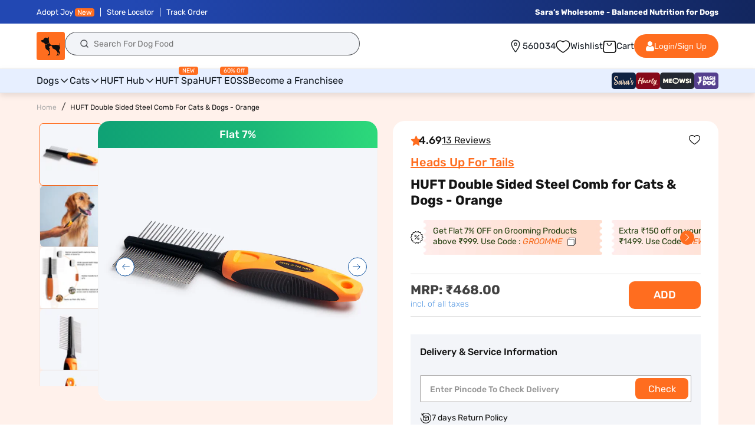

--- FILE ---
content_type: text/css
request_url: https://headsupfortails.com/cdn/shop/t/884/assets/discount_cartdrawer.css?v=22877844805379051121769158941
body_size: 913
content:
.cart_discoun_drawer *{font-family:Rubik}.cart_coupondout{border-radius:12px;border:1px solid #E7E7E7;background:linear-gradient(180deg,#f9fafb,#fff 10% 30%);padding:20px 16px}.cart_coupondtext{line-height:1;width:100%}.cart_coupondtext p{color:#0f0f0f;font-size:13px;font-style:normal;font-weight:500;line-height:normal;margin:0}.cart_coupondtext p span{color:#008b44;font-weight:700}.apply_headingOuter{color:#0f0f0f;font-size:13px;font-style:normal;font-weight:500;line-height:normal}button.cart_viewall{color:#0f0f0f;font-size:11px;font-style:normal;font-weight:400;line-height:1;background:unset;border:unset;padding:0;margin:0;cursor:pointer;display:inline-flex;align-items:center;gap:4px}button.cart_viewall span{text-decoration:underline}.cart_coupondleft,.cart_coupon_empty{display:flex;justify-content:space-between;gap:20px}button.check_cartapplied{border-radius:8px;border:.8px solid #0F0F0F;background:#fff;color:#0f0f0f;text-align:center;font-size:11px;font-style:normal;font-weight:500;line-height:normal;text-transform:capitalize;padding:6px 8px;cursor:pointer}.card_drawer_discs h3{color:#0f0f0f;font-size:16px;font-style:normal;font-weight:500;line-height:normal;margin:0}.card_drawer_discs{margin-top:16px;margin-bottom:32px}.cart_coupondout{margin-top:12px}.cart_discoun_drawer{position:fixed;width:390px;background:#fff;top:0;left:0;z-index:99;height:100vh;overflow-y:scroll;padding-bottom:20px}.cart_coupon-popup{padding:10px 16px 20px;position:relative}.close-btn{position:absolute;top:15px;right:15px;font-size:20px;font-weight:700;color:#333;cursor:pointer}.cart_applyback{display:flex;align-items:center;gap:8px;margin-bottom:16px;border-bottom:1px solid #F5F5F5;background:#fff;padding:4px 0 14px}.cart_backicon{width:32px;cursor:pointer}.cart_backicon svg{display:block}.cart_coupon-popup h2{margin:0;color:#0f0f0f;font-size:18px;font-style:normal;font-weight:500;line-height:normal}.cart_coupon_inputtop{margin-bottom:24px;position:relative}.cart_coupon-input{display:flex;overflow:hidden;margin-bottom:10px;border-radius:8px;background:#fff}.carts_coupon_heading{margin-bottom:12px}.cart_coupon-input input{flex:1;padding:12px;border:none;outline:none;font-size:14px;border:1px solid #E7E7E7;border-radius:8px 0 0 8px;height:48px;border-right:unset}.cart_coupon-input button{background:#e7e7e7;border:none;padding:0 20px;cursor:pointer;color:#fff;font-size:14px;font-style:normal;font-weight:500;line-height:normal}.cart_coupon-input.inputborder_cartd input{border-color:#0f0f0f}.cart_coupon-input.inputborder_cartd button{background:#ff6d1f}button.applyManualCoupon.copycoupnsdrawerloader{background-image:url(/cdn/shop/files/wallet-loader.gif?v=1734933493);background-size:30px;background-position:center;background-repeat:no-repeat}.cart_coupon-card{padding:16px;border-radius:12px;border:1px solid #E7E7E7;background:#fff;position:relative;z-index:0}.cartDiscountsuccess{border-radius:100px;background:#0f0f0f;box-shadow:0 4px 4px #0f0f0f1a;color:#fff;font-size:12px;font-style:normal;font-weight:400;line-height:12px;height:44px;display:inline-flex;width:80%;text-align:center;align-items:center;justify-content:left;position:fixed;top:80px;left:50%;transform:translate(-50%,-50%);background-image:url(https://cdn.shopify.com/s/files/1/0280/4793/3485/files/Group_1410090249_1.png?v=1758543855);background-size:20px;background-repeat:no-repeat;background-position:left 16px center;padding:12px 16px 12px 44px;z-index:999}.no_copounFound p{color:#0f0f0f;text-align:center;font-size:13px;font-style:normal;font-weight:400;line-height:18px;margin:8px 0 0}.no_copounFound h2{color:#0f0f0f;text-align:center;font-size:16px;font-style:normal;font-weight:500;line-height:normal;margin:0}.no_copounFound{text-align:center}.activeappliedCoupon .cart_coupon-card{border-color:#008b44;background:linear-gradient(180deg,#e2f9f3,#fff 50% 100%)}.cart_coupon_top{display:flex;align-items:center;gap:8px;border-bottom:1px solid #E7E7E7;padding-bottom:12px}.cart_coupon-icon{width:44px;height:44px;border-radius:50%;background:#f2f6ff;display:flex;justify-content:center;align-items:center;font-size:22px}.cart_coupon-icon img{width:100%;border-radius:100%}.cart_coupon-details{flex:1}.carts_coupon_heading h3{color:#0f0f0f;font-size:13px;font-style:normal;font-weight:400;line-height:normal;letter-spacing:-.26px;margin:0}.cart_coupon-details h3{color:#0f0f0f;font-size:14px;font-style:normal;font-weight:500;line-height:normal;margin:0}.cart_coupon-details p{margin:4px 0 0;color:#0f0f0f;font-size:12px;font-style:normal;font-weight:400;line-height:1.2}.cart_coupon-code{color:#0f0f0f;font-size:12px;font-style:normal;font-weight:400;line-height:12px}.cart_coupon-card button{border-radius:8px;border:.8px solid #0F0F0F;background:#fff;color:#0f0f0f;text-align:center;font-size:11px;font-style:normal;font-weight:500;line-height:normal;text-transform:capitalize;padding:6px 8px;cursor:pointer}button.copycoupnsdrawer:hover{background:#e7e7e7}.cart_coupon-card button.copycoupnsdrawerloader,.cart_coupondright button.copycoupnsdrawerloader{background:url(/cdn/shop/files/98510-loader.gif?v=1670841633);background-size:cover;background-position:center}.CFP_btns{border-radius:8px;border:.8px solid #0F0F0F;background:#fff;color:#0f0f0f;text-align:center;font-size:11px;font-style:normal;font-weight:500;line-height:normal;text-transform:capitalize;padding:6px 8px;cursor:pointer}.cart_notavailable_coupon .cart_coupon-card button{background:#9a9a9a;color:#fff9;border-color:#9a9a9a;cursor:not-allowed}button.copycoupnsdrawer.appliedCoupon{background:#008b44;color:#fff;border-color:#008b44}button.check_cartapplied.appliedCoupon{color:#008b44;font-family:Rubik;font-size:12px;font-style:normal;font-weight:500;line-height:12px;background:unset;border:unset;background:url(/cdn/shop/files/applied-tick.png?v=1759137258);background-size:10px;background-repeat:no-repeat;padding:0 0 0 12px;background-position:left center}.cart_save-text{border-radius:8px;border-bottom:1px solid rgba(255,255,255,.4);background:linear-gradient(180deg,#fff 4.32%,#f0fcf9 53.57%,#e2f9f3);padding:30px 16px 8px;margin-top:-19px;display:flex;justify-content:center;gap:30px;align-items:center}.cart_save-text:after{content:"";position:absolute;height:1px;width:100%;bottom:0;background:#008b44;background:radial-gradient(circle,#008b44,#fff 99% 100%)}.cart_notavailable_coupon .cart_save-text{justify-content:space-between;border-bottom:1px solid rgba(255,255,255,.4);background:linear-gradient(180deg,#fff 14.72%,#ffeaea 80.69% 100%)}.cart_notavailable_coupon .cart_save-text:after{content:"";position:absolute;height:1px;width:100%;bottom:0;background:##d32f2f;background:radial-gradient(circle,#d32f2f,#fff 99% 100%)}.cart_save-text p{color:#008b44;font-size:12px;font-style:normal;font-weight:400;line-height:18px;margin:0}.activeappliedCoupon .cart_save-text{background:#008b44}.activeappliedCoupon .cart_save-text:after{display:none}.activeappliedCoupon .cart_save-text p{color:#fff}.cart_notavailable_coupon .cart_save-text p{color:#d32f2f}.cart_notavailable_coupon .cart_save-text a{color:#d32f2f;text-align:right;font-size:12px;font-style:normal;font-weight:400;line-height:18px;text-decoration:none;width:70px}.cart_save-text span{font-weight:700}.cart_couponbtm{display:flex;justify-content:space-between;gap:20px;align-items:center;margin-top:8px}.avail_coupon_outer{display:flex;flex-direction:column}.cart_coupon_single.activeappliedCoupon{order:1;margin-bottom:12px!important}.cart_coupon_single{margin-bottom:12px;order:2;position:relative}.cart_coupon_single:last-child{margin-bottom:0}.cart_notavailable_coupon{margin-top:24px}@media (max-width:767px){.cart_discoun_drawer{width:100%}.cart_coupon-popup{padding-bottom:50px;width:100%}}
/*# sourceMappingURL=/cdn/shop/t/884/assets/discount_cartdrawer.css.map?v=22877844805379051121769158941 */


--- FILE ---
content_type: text/css
request_url: https://headsupfortails.com/cdn/shop/t/884/assets/component-price.css?v=165053594569745975521769158941
body_size: 65
content:
.price{font-size:1.6rem;letter-spacing:.1rem;line-height:calc(1 + .5 / var(--font-body-scale));color:rgb(var(--color-foreground))}span.mrp{color:#5397e2;font-size:18px;font-style:normal;font-weight:300;line-height:normal}.prichide{visibility:hidden;font-size:1px!important}.card__content .full-unstyled-link{font-size:14px;line-height:1.3;color:#151515;font-weight:500;letter-spacing:0px}span#productPrice_hm{color:#044b9a;font-weight:700}span#compare-price_hm{text-decoration:line-through;color:#5c6873;padding-right:4px;letter-spacing:.05px}span.percent_discount{color:#057743;font-weight:500;font-size:14px;line-height:18px;padding-left:4px}.price>*{display:inline-block;vertical-align:top}.price.price--unavailable{visibility:hidden}.price--end{text-align:right}.product__tax.caption.rte{color:#5397e2;font-size:14px;font-style:normal;font-weight:300;line-height:124.9%}.price .price-item--sale,.price__regular .price-item--regular{margin-right:0}.price:not(.price--show-badge) .price-item--last:last-of-type{margin:0}@media screen and (min-width: 750px){.price{margin-bottom:0}}.price--large{font-size:1.6rem;line-height:calc(1 + .5 / var(--font-body-scale));letter-spacing:.13rem}@media screen and (min-width: 750px){.price--large{font-size:1.8rem}}.price--sold-out .price__availability,.price__regular{display:block}.price__sale,.price__availability,.price .price__badge-sale,.price .price__badge-sold-out,.price--on-sale .price__regular,.price--on-sale .price__availability{display:none}.price--sold-out .price__badge-sold-out,.price--on-sale .price__badge-sale{display:inline-block}.price--on-sale .price__sale{display:block}.price--center{display:initial;justify-content:center}.comp_discount{color:#0000004d}.price--on-sale .price-item--regular{text-decoration:line-through;color:#0000004d;font-style:normal;font-weight:400;line-height:1.2;font-size:22px;letter-spacing:-.48px!important}.price-item--regular{font-size:28px;font-weight:700;line-height:124.9%;letter-spacing:-.05em;color:#424242}.price-item--sale.price-item--last{font-size:28px;letter-spacing:.5px;line-height:27.65px;color:#424242;font-weight:600;margin-right:6px;letter-spacing:-.48px!important}.price__sale .percent_discount{padding-left:0;color:#108f55;font-size:22px;font-style:normal;font-weight:400;line-height:1.2;margin-left:6px;letter-spacing:-.48px!important}.unit-price{display:block;font-size:1.1rem;letter-spacing:.04rem;line-height:calc(1 + .2 / var(--font-body-scale));margin-top:.2rem;text-transform:uppercase;color:rgba(var(--color-foreground),.7)}@media only screen and (min-width:1181px) and (max-width:1300px){.price--on-sale .price-item--regular{font-size:20px}.price-item--sale.price-item--last,.price-item--regular{font-size:22px}.price__sale .percent_discount{font-size:20px}}@media only screen and (max-width:1180px){.price-item--sale.price-item--last,.price__sale .percent_discount,.price-item--regular{font-size:18px}span.mrp,.price--on-sale .price-item--regular{font-size:16px}.cart_mobile_icon{position:relative}}@media only screen and (max-width:767px){.card__content .full-unstyled-link{font-size:12px;line-height:16px}.comp_discount{font-size:12px}.price--on-sale .price-item--regular{font-size:12px;margin-left:0}.price-item--sale.price-item--last{font-size:16px;margin-left:0;display:block;width:100%;line-height:1}.price-item--regular{font-size:16px;margin-left:0}.price__sale .percent_discount,.product__tax.caption.rte,span.mrp{font-size:12px}}
/*# sourceMappingURL=/cdn/shop/t/884/assets/component-price.css.map?v=165053594569745975521769158941 */


--- FILE ---
content_type: text/css
request_url: https://headsupfortails.com/cdn/shop/t/884/assets/desktop_header_2025.css?v=48745535582178446781769158941
body_size: 1291
content:
body{font-family:Rubik,serif;margin:0;padding:0}.wh-container{width:100%;padding:0 62px}.wh_top_headerouter{position:relative;height:157px}.wh_header{position:fixed;width:100%;z-index:999;top:0}.wh_header ul{margin:0;padding-left:0}.wh_header li{list-style:none}.wh_header a{color:var(--Primary, #0F161E);font-family:Rubik;font-size:15px;font-style:normal;font-weight:400;line-height:normal}.wh_notification{background:var(--announcement-bar, linear-gradient(90deg, #2248B3 17.14%, #0F1F4D 117.35%))}.wh_notification_flex{display:flex;justify-content:space-between;padding:6px 0}.wh_notif_left ul{display:inline-flex}.wh_notif_left li a{padding-right:10px;border-right:1px solid #fff;padding-left:10px;text-decoration:none}.wh_notif_left li:first-child a{padding-left:0}.wh_notify_right a{text-decoration:none}.wh_notif_left li:last-child a{border-right:none}.wh_notif_left a{color:#fff;font-family:Rubik;font-size:13px;font-style:normal;font-weight:400;line-height:24px}.wh_notify_right a{color:#fff;font-family:Rubik;font-size:13px;font-style:normal;font-weight:700;line-height:24px}.wh_top_heading_flex{display:flex;gap:30px;padding:14px 0;justify-content:space-between}.wh_toph_left{display:flex;gap:30px}.wh_toph_right{display:flex;gap:30px;align-items:center}wh_toph_r_left{display:flex;gap:30px}.wh_logo{width:48px}.wh_logo img{display:block}.wh_search{align-content:center}.wh_search input{width:500px!important;padding:0 16px 0 48px!important;background:#f2f4f8 url(/cdn/shop/files/search_51963088-b0e0-4d3e-af54-91f367fc2b43.svg?v=1756969901) no-repeat 24px center!important;background-size:16px 16px!important;font-size:14px!important;font-weight:400!important;line-height:24px!important;color:#24272ce6!important;height:40px!important;border-radius:78px!important;border:.3px solid rgba(36,39,44,.78)!important;max-width:unset!important}.wh_top_menu{display:flex;justify-content:space-between;align-items:center;border-top:1px solid #eee;border-bottom:1px solid var(--CoolGray-20, #DDE1E6);background:#e7efff;position:relative;box-shadow:0 4px 10px #0000001a}.wh_toph_r_left{display:flex;gap:28px}.wh_toph_right button{border-radius:100px;background:#ff6d1f;color:var(--White, #FFF);font-size:14px;font-style:normal;font-weight:500;line-height:24px;padding:8px 20px;border:unset;gap:14px;display:inline-flex;align-items:center;cursor:pointer}.wh_toph_right a{display:flex;align-items:center;gap:8px}.wh_flex p,.wh_flex a{color:var(--Primary, #0F161E);font-family:Rubik;font-size:15px;font-style:normal;font-weight:400;line-height:normal;text-decoration:none;margin:0}.wh_flex a{display:flex;gap:4px;align-items:center}.wh_flex{gap:4px;display:inline-flex;align-items:center}.wh_location{gap:4px;display:inline-flex;cursor:pointer}.wh_top_menu_left ul{display:inline-flex;gap:32px}.wh_top_menu_right ul{display:flex;gap:10px}.wh_top_header{background:#fff}.wh_top_menu_left>ul>li>a{color:var(--Primary, #0F161E);font-family:Rubik;font-size:16px;font-style:normal;font-weight:400;line-height:1.5;text-decoration:none;padding:8px 0 4px;display:inline-flex;align-items:center;gap:8px;border-bottom:4px solid #e7efff;position:relative}.wh_top_menu_left>ul>li>a span{border-radius:4px;background:#ff6d1f;color:#fff;font-family:Rubik;font-size:13px;font-style:normal;font-weight:500;line-height:normal;padding:1px 6px;position:absolute;top:-4px;font-size:10px;font-weight:400;right:0}.wh_top_menu_left>ul>li>a:hover{border-color:#ff6d1f}.wh_top_menu_inner{display:flex;justify-content:space-between;gap:20px;align-items:center}.wh_top_menu_right li a{padding:8px 0}.wh_top_menu_right li img{display:block}.wh_top_menu_right li svg{display:block}.wh_mega-menu{display:none;position:absolute;top:100%;left:0;width:100%;background:#fff;padding:20px 62px;box-shadow:0 4px 10px #0000001a;z-index:1000;background:linear-gradient(183deg,#ffffffb3 49.87%,#d9e6ffb3 86.19%),#fff}.wh_mega-columns{display:flex;justify-content:space-between;gap:20px}.wh_mega-column{flex:1;min-width:150px;display:flex;flex-direction:column;gap:24px}.wh_mega-menu-group{line-height:1}.wh_mega-menu-group h4{margin:0 0 14px;color:var(--HUFT-Black, #151515);font-size:14px;font-weight:600;line-height:19.6px;display:inline-flex;gap:10px;align-items:center;text-transform:uppercase}.wh_mega-menu-group h4 a{font-size:14px;font-weight:600}.wh_mega-menu-group h4 a span,.wh_mega-menu-group h4 span{border-radius:25px;background:#ff6d1f;color:#fff;padding:1px 8px;margin-left:6px;font-size:12px;font-style:normal;font-weight:500;line-height:normal}.wh_mega-menu-group ul{list-style:none;margin:0;padding:0;display:flex;flex-wrap:wrap;gap:0}.wh_mega-menu-group li{margin-bottom:12px;width:100%;line-height:1}.wh_mega-menu-group li:last-child{margin-bottom:0}.wh_mega-menu-group li a{text-decoration:none;color:#0f0f0f;font-size:14px;font-weight:400;padding-left:0;display:inline-flex;gap:12px;align-items:center;text-transform:capitalize}.wh_mega-menu-group li a:hover{color:#ff6d1f}.wh_mega-menu-group li a span{border-radius:25px;background:#ff6d1f;color:#fff;font-size:12px;font-style:normal;font-weight:500;line-height:normal;padding:1px 8px}.wh_mega-menu-group:nth-child(2){border-top:1px solid #E7E7E7;padding-top:20px}.wh_top_menu_left li.wh_submenu:hover .wh_mega-menu{display:block}.wh_hub_menu{width:calc(25% - 15px)}.wh_sub_span{border-radius:25px;background:#ff6d1f;color:#fff;font-family:Rubik;font-size:13px;font-style:normal;font-weight:500;line-height:normal;padding:2px 10px}.wh_cart{position:relative;cursor:pointer}.cart-count-bubble span{position:absolute;top:-8px;left:12px;background:#008b44;color:#fff;text-align:center;font-family:Rubik;font-size:9px;font-style:normal;font-weight:600;line-height:normal;width:20px;height:20px;border-radius:100%;align-items:center;display:inline-flex;justify-content:center}.wh_hub_menu img{width:90px;height:90px;border-radius:100%}.wh_hub_menu a{display:flex;gap:20px;text-decoration:none;align-items:center}.wh_hubmenuright p{color:#0f0f0f;font-family:Rubik;font-size:14px;font-style:normal;font-weight:400;line-height:normal;margin-top:0;margin-bottom:0}.wh_hubmenuright p.wh_hub_heading{color:var(--HUFT-Black, #151515);font-weight:600;line-height:19.6px;margin-bottom:6px}.wh_hubmenuright p.wh_learn{color:#ff6d1f;font-weight:600;margin-top:4px}.wh_hufthubs{padding:50px 62px 80px}.wh_brand_inner{width:calc(30% - 10px)}.wh_brand_logos{width:calc(70% - 10px)}.wh_brand_one img{width:100%}.wh_brand_innerl{width:calc(90% - 20px)}.wh_brand_innerr{width:calc(10% - 20px);position:sticky;top:0;padding-bottom:50px;align-self:flex-start}.wh_brands_name ul{width:100%;display:flex;flex-wrap:wrap}.wh_brands_name ul li{width:100%;line-height:1}.wh_brands_name ul{width:100%;display:flex;flex-wrap:wrap;gap:12px;margin-bottom:12px}.wh_brands_name ul li a{color:#0f0f0f;font-family:Rubik;font-size:14px;font-style:normal;font-weight:400;line-height:normal;text-decoration:none}p.wh_brand_heading{margin-bottom:14px;color:var(--HUFT-Black, #151515);font-family:Rubik;font-size:14px;font-style:normal;font-weight:600;line-height:19.6px;margin-top:0}.wh_brand_alphabet a{color:#000;text-align:center;font-family:Rubik;font-size:12px;font-style:normal;font-weight:400;line-height:17px;text-decoration:none}.wh_brand_alphabet{display:flex;flex-direction:column;gap:6px}.wh_brand_alphabets{display:flex;gap:40px;height:430px;overflow-y:scroll;padding-right:28px}.wh_brand_alphabets::-webkit-scrollbar{background:#dcdcdc;width:4px;height:2px;border-radius:10px}.wh_brand_alphabets::-webkit-scrollbar-thumb{width:2px;height:2px;background:#000;border-radius:10px}.wh_brand_flex{width:100%;display:flex;gap:40px;flex-wrap:wrap;justify-content:space-between;padding-left:40px;margin-top:40px;padding-bottom:20px}.wh_brand_one{width:calc(20% - 32px);text-align:center}p.wh_brandsporliht{color:var(--HUFT-Black, #151515);font-family:Rubik;font-size:14px;font-style:normal;font-weight:600;line-height:1.5;text-align:center;margin:0}.wh_brand_one a{text-decoration:none}.wh_brand_one p{color:#0f0f0f;font-family:Rubik;font-size:14px;font-style:normal;font-weight:400;line-height:normal;margin:0}.wh_brand_one img{width:100%;margin-bottom:10px;border-radius:100%;object-fit:cover}.wh_brand_one p.wh_brandName{font-weight:600}.wh_mega-columns{position:relative}.wh_top_menu_left>ul>li a:hover+.wh_mega-menu+.submenuoverlay{display:block!important}.wh_top_menu_left>ul>li .wh_mega-menu:hover+.submenuoverlay{display:block!important}.submenuoverlay{display:none;background:#00000047;position:fixed;top:0;bottom:0;width:100%;height:100%;left:0;z-index:-1}@media (1280px <= width <= 1440px){.wh_mega-menu{padding:16px 62px 20px}.wh_mega-menu-group li{margin-bottom:5px}.wh_mega-menu-group h4{margin:0 0 8px}.wh_mega-menu-group h4,.wh_mega-menu-group h4 a{font-size:12px}.wh_sub_span{font-size:11px}.wh_mega-menu-group li a{font-size:13px}.wh_mega-column{gap:10px}.wh_mega-menu-group:nth-child(2){padding-top:5px}.wh_brand_flex{gap:20px;padding-left:20px;margin-top:20px}.wh_brand_one{width:calc(20% - 16px)}.wh_brand_alphabets{height:350px}}@media (1200px <= width <= 1279px){.wh_mega-menu-group li a span{font-size:10px}.wh_mega-menu-group li a{font-size:12px}.wh_mega-menu-group h4 a,.wh_mega-menu-group h4{font-size:11px}.wh_mega-column{gap:12px}.wh_mega-menu-group:nth-child(2){padding-top:6px}.wh_mega-menu-group h4 a span,.wh_mega-menu-group h4 span{font-size:10px}}
/*# sourceMappingURL=/cdn/shop/t/884/assets/desktop_header_2025.css.map?v=48745535582178446781769158941 */


--- FILE ---
content_type: text/css
request_url: https://headsupfortails.com/cdn/shop/t/884/assets/mobile-navigation-2025.css?v=33890656820457738291769158941
body_size: 201
content:
@media (max-width:1180px){.mh_overlay{position:fixed;top:0;left:0;width:100%;height:100%;background:#0009;display:none;z-index:999}.mh_menu{position:fixed;top:0;left:-310px;width:310px;height:100%;background:var(--for-menu, linear-gradient(183deg, rgba(255, 255, 255, .7) 49.87%, rgba(217, 230, 255, .7) 86.19%), #FFF);z-index:9999999;transition:left .3s ease;overflow-y:auto}.mh_menu:has(.mh_submenu){background:#fff}.mh_menu.open{left:0}.mh_overlay.show{display:block}.mh_menu ul{margin:0;padding-left:0}.mh_menu ul ul{display:none}.mh_menu li{list-style:none}.mh_header{background:linear-gradient(180deg,#039,#06c);color:#fff;text-align:center;padding:12px}.mh_header a{color:#fff;text-align:center;font-family:Rubik;font-size:14px;font-style:normal;font-weight:700;line-height:1.2}.mh_header span{display:block;width:100%}.mh_item a{display:flex;width:100%;align-items:center;padding:0;font-size:16px;cursor:pointer;font-weight:400;color:#0f0f0f;letter-spacing:-.5px!important}.mh_item a span{color:#fff;font-family:Rubik;font-size:12px;font-style:normal;font-weight:400;line-height:normal;border-radius:25px;background:#ff6d1f;padding:2px 8px;margin-left:6px}.mh_step{width:100%;height:100%}.mh_step ul{list-style:none;margin:0;padding:0}.mh_step ul:first-child{padding-top:10px}.mh_item{display:flex;align-items:center;padding:11px 16px 13px;font-size:16px;cursor:pointer;font-weight:400;color:#0f0f0f;background:url(/cdn/shop/files/mobmenuarrow.png?v=1757325973);background-repeat:no-repeat;background-size:5px;background-position:right 16px top 18px;line-height:1;letter-spacing:-.5px!important}.mh_step ul ul li .mh_item,.mh_submenu li .mh_item{background-position:right 16px top 14px}.mh_step ul ul{display:none}.mh_icon{width:20px;height:20px;margin-right:8px}.mh_arrow{font-size:16px;color:#0f0f0f;margin-left:auto}.mh_item span{background:#ff6d1f;color:#fff;font-size:12px;padding:2px 8px;border-radius:24px;margin-left:6px;line-height:1}.mh_hub_menu{padding:11px 16px 16px}.mh_hub_menu a{display:flex;gap:12px;background:url(/cdn/shop/files/mobmenuarrow.png?v=1757325973);background-repeat:no-repeat;background-size:5px;background-position:right 0 top 10px;align-items:center}.mh_hub_menu a img{width:calc(30% - 6px);max-width:50px;height:50px;border-radius:100%;object-fit:cover}.mh_hubmenuright{width:calc(70% - 6px)}.mh_hubmenuright p{color:#0f0f0f;font-family:Rubik;font-size:11px;font-style:normal;font-weight:400;line-height:normal;margin:0}.mh_hubmenuright p.mh_hub_heading{font-size:12px;font-weight:600;margin-bottom:4px}.mh_submenu{position:absolute;top:68px;left:310px;width:310px;height:100%;background:#fff;transition:left .3s ease;display:none}.mh_submenu.active{display:block;left:0}.mh_subheader{padding:22px 16px 11px;cursor:pointer;color:#0f0f0f;font-family:Rubik;font-size:13px;font-style:normal;font-weight:500;line-height:normal}.mh_subheader span{color:#0f0f0f;font-family:Rubik;font-size:15px;font-style:normal;font-weight:500;line-height:normal;margin-left:20px;text-transform:uppercase;letter-spacing:-.5px!important}.mh_top_menu_right{padding:0 16px;margin-top:16px}.mh_top_menu_right ul{display:flex;gap:8px;justify-content:space-between}.mh_top_menu_right svg{display:block}.mh_menu_foote{padding:12px 16px}.mh_menu_foote li a{color:#0f0f0f;font-family:Rubik;font-size:13px;font-style:normal;font-weight:500;line-height:normal;text-decoration:none}ul.mh_brand_alphabet{display:flex;gap:11px;flex-wrap:wrap;padding:11px 30px 11px 16px}ul.mh_brand_alphabet li{line-height:1}ul.mh_brand_alphabet a{color:#000;font-family:Rubik;font-size:12px;font-style:normal;font-weight:400;line-height:1;letter-spacing:7.8px}.h_loc_annoucment{background:#2f54bc;text-align:center;line-height:0}body.fixedoverlay{overflow:hidden!important}}
/*# sourceMappingURL=/cdn/shop/t/884/assets/mobile-navigation-2025.css.map?v=33890656820457738291769158941 */


--- FILE ---
content_type: text/css
request_url: https://headsupfortails.com/cdn/shop/t/884/assets/product-card-css.css?v=51674838364357351571769158941
body_size: 1125
content:
.hw_product_box_img{position:relative;border-radius:8px;background:unset;padding:0}.CLS_optionsOuter_double .CLS_optionsItems,.CLS_optionsOuter_single .CLS_optionsItems{margin:0}p.sales_label_card{position:absolute;background:linear-gradient(147.76deg,#0079ff 35.66%,#044b9a 105.65%);border-radius:6px 6px 1px 1px;width:calc(100% + 2px);padding:6px 12px;color:#fff;text-align:center;margin:0;font-size:14px;font-weight:500;line-height:1.2;top:-0px;left:-1px;box-sizing:border-box}p.sales_label_card{position:absolute;background:linear-gradient(90deg,#0fa175,#1bb877 56%,#2dd97b);color:#fff}.hw_product_box_img img{border-radius:8px;display:block;width:100%;min-height:150px;background:#f4f6fa;padding-top:0}.hw_product_review{position:absolute;bottom:10px;left:8px;background:#fff;border-radius:6px}.hw_product_review p{margin:0;color:#151515;font-size:14px;font-style:normal;font-weight:400;line-height:1.6;letter-spacing:.15px;background-image:url(https://headsupfortails.com/cdn/shop/files/review_star.svg?v=1728554901);background-size:16px;background-color:#fff;background-repeat:no-repeat;background-position:left 4px center;padding:1px 8px 0 24px;border-radius:6px}.hw_proddesc{padding-top:0;display:flex;flex-direction:column;flex-grow:1;justify-content:space-between;margin-top:12px}.hw_product_brand a{margin:0;overflow:hidden;color:#2b3990;text-overflow:ellipsis;font-size:16px;font-style:normal;font-weight:500;line-height:1.4;letter-spacing:.16px}.hw_protitle a{text-decoration:none}.hw_deal_single{overflow:hidden}.hw_product_brand a{text-decoration:none}.hw_produt_tag_inner a{border-radius:5px;background:#f1f1f1;padding:5px 6px;color:#636363;font-size:12px;font-style:normal;font-weight:400;line-height:124.9%;flex-shrink:0;text-decoration:none}.CLS_optionsItems button{background-color:transparent;border:none;font-size:12px;font-weight:400;min-width:50px;padding:0 8px;box-sizing:border-box;height:28px;line-height:28px;outline:none;background:#fff;cursor:pointer;border-radius:4px;color:#151515;width:auto;min-height:auto;position:relative;margin:0 6px 10px 0}.CLS_optionsItems button:last-child{margin-right:0}.CLS_optionsItems button:after{content:"";position:absolute;border:.8px solid #D2D2D2;width:100%;height:100%;border-radius:4px;left:0;display:inline}.CLS_optionsItems button.activeBox:after{border:1px solid #151515!important}.CLS_optionsOuter_single .CLS_optionsItems button:has(span){margin-bottom:26px}.CLS_optionsOuter_double .CLS_optionsItems button:has(span){margin-bottom:26px}.CLS_optionsItems button span{position:absolute;color:#fff;font-size:10px;left:0;right:0;width:100%;box-sizing:border-box;border-radius:0 0 4px 4px;font-weight:400;line-height:7px;bottom:-15px;z-index:-1;padding-top:5px;padding-bottom:4px}.CLS_optionsItems button span:after{content:"";position:absolute;width:100%;height:19px;background:#108f55;left:0;bottom:-1px;z-index:-2;border-radius:0 0 8px 8px}.CLS_optionsOuter,.CLS_optionsItems{display:inline-block;width:100%;box-sizing:border-box}.single_option_var{display:flex;gap:2px;flex-wrap:wrap}.CLS_NewATCWidget{align-self:end;width:100%;padding:0;margin-top:16px}.hw_card_btnprice{display:flex;gap:10px;justify-content:space-between;padding-top:12px;border-top:1px solid #DFDFDF;align-items:center;min-height:55px;margin-top:6px}.hw_fullprice{line-height:1}.hw_withdis{line-height:0}.hw_fullprice .hw_compare_price{color:#667085;font-size:14px;font-style:normal;font-weight:400;line-height:124.9%;letter-spacing:-.5px!important;text-decoration:line-through;margin-right:0}.hw_fullprice span.hw_offs{position:relative;color:#ff6d1f;font-size:14px;font-style:normal;font-weight:400;line-height:124.9%;letter-spacing:-.5px!important}.hw_fullprice .hw_productPrice{color:#424242;font-size:18px;margin-right:4px;font-style:normal;font-weight:500;line-height:124.9%;letter-spacing:-.6px!important}button.clsVartAddToCart,button.clsVartSoldOut{background:#ff6d1f;font-size:20px;line-height:20px;font-weight:500;color:#fff;width:100%;text-transform:capitalize;margin-top:0;border-radius:8px;border:unset;min-width:auto;min-height:auto;padding:0;margin-bottom:0;min-height:38px;min-width:98px}button.clsVartSoldOut{background:#9a9a9a}.persolised_btn a{background:#ff6d1f;font-size:20px;line-height:20px;font-weight:500;color:#fff;width:100%;text-transform:capitalize;margin-top:0;border-radius:12px;border:unset;min-width:auto;min-height:auto;padding:8px 24px;margin-bottom:0;min-height:38px;min-width:98px;text-decoration:none}.hw_produt_tag{margin-top:16px;overflow:hidden}.hw_produt_tag_inner{display:flex;gap:6px;overflow-x:scroll}.hw_produt_tag_inner::-webkit-scrollbar{display:none}.CLS_optionsItems button.disabled{color:#bebebe;background-image:url(https://headsupfortails.com/cdn/shop/files/Vector_108.png?v=1695811179)!important;background-size:100% 100%!important;background-position:center!important;background-repeat:no-repeat!important;cursor:not-allowed;pointer-events:none}.hw_protitle p{color:#151515;font-size:16px;font-style:normal;font-weight:400;line-height:1.4;letter-spacing:.16px;margin:0;overflow:hidden;text-overflow:ellipsis;display:-webkit-box;-webkit-line-clamp:2;line-clamp:2;-webkit-box-orient:vertical}@media (max-width:1180px){.hw_produt_tag{margin-top:6px}.hw_proddesc{width:100%}p.sales_label_card{font-size:10px}.hw_protitle p,.hw_product_brand a{font-size:12px}.hw_produt_tag_inner a{font-size:10px}.hw_produt_tag_inner{display:flex;gap:6px;overflow-x:scroll}.hw_produt_tag_inner::-webkit-scrollbar{display:none}button.clsVartAddToCart,button.clsVartSoldOut,.persolised_btn a{font-size:16px;line-height:1;width:100%;border-radius:6px;min-height:32px;min-width:80px}}@media (max-width:767px){.hw_deal_single{overflow:hidden;width:calc(40% - 6px)}.customer_profile_details{padding-left:0;padding-right:0}.customer_profile_details .profile_content{position:relative;border-radius:0}.hw_product_box{display:flex;gap:12px}.hw_proddesc{flex-direction:row;flex-grow:1;justify-content:unset;flex-wrap:wrap;display:block;padding-top:0;width:calc(60% - 6px);margin-top:0}p.sales_label_card{font-size:8px}.hw_product_brand a{font-size:13px;line-height:13px;font-weight:400}.hw_protitle p{font-size:14px;line-height:18px;font-weight:500;margin-bottom:8px}p.sales_label_card{padding:4px 10px}.hw_product_brand{line-height:1;margin-bottom:4px}.hw_produt_tag_inner a{font-size:10px;flex-shrink:0;white-space:nowrap;display:inline-table;width:auto}.hw_product_review p{font-size:9px;background-size:10px;padding:2px 6px 1px 19px;line-height:1.6;border-radius:4px}.CLS_NewATCWidget{align-self:end;width:auto;padding:0;margin-top:0}.productul_top .grid{row-gap:26px}.hw_fullprice .hw_compare_price,.hw_fullprice span.hw_offs{font-size:13px}.hw_fullprice .hw_compare_price{font-weight:300}.hw_fullprice .hw_productPrice{font-size:16px;color:#0f0f0f;margin-right:2px;line-height:20px}button.clsVartAddToCart,button.clsVartSoldOut,.persolised_btn a{font-size:12px;line-height:14px;border-radius:7px;padding:6px 24px;margin-bottom:0;min-height:auto;min-width:76px}.CLS_optionsItems button{min-width:42px;padding:0 10px;height:24px;line-height:24px;cursor:pointer;margin:0 6px 6px 0;border-radius:4px;font-size:10px;flex-shrink:0}.CLS_optionsOuter_single .CLS_optionsItems button:has(span){margin-bottom:22px}.CLS_optionsOuter_double .CLS_optionsItems button:has(span){margin-bottom:22px}.hw_product_box_img img{min-height:auto;border-radius:4px}.hw_card_btnprice{padding-bottom:0;min-height:auto;padding-top:0;border-top:none}.single_option_var{flex-wrap:nowrap;overflow:scroll}.CLS_optionsOuter_double .CLS_optionsItems{display:flex;flex-wrap:nowrap;overflow:scroll}.CLS_optionsOuter_double .CLS_optionsItems::-webkit-scrollbar{display:none}.single_option_var::-webkit-scrollbar{display:none}.hw_withdis{line-height:20px}}.hw_mobile_vrts_count{color:#0f0f0f;font-size:13px;font-weight:400;line-height:normal;display:none;box-sizing:border-box;margin-bottom:8px}.hw_mobile_vrts_count a{text-decoration:none;color:#0f0f0f;letter-spacing:-.5px!important}.hw_mobile_vrts_count span{border-radius:4px;background:#f5f7f8;padding:4px;color:#0f0f0f;font-size:13px;display:inline-block;letter-spacing:-.5px!important}.PR_sale_bades{position:absolute;top:8px;left:8px;background-color:#151515;color:#fff;font-size:13px;font-weight:500;padding:4px 8px;border-radius:100px;box-sizing:border-box;border:none;line-height:15px}.CLS_max-discount{color:#008b44;font-family:Rubik;font-size:12px;font-style:normal;font-weight:400;line-height:normal;letter-spacing:-.5px!important;line-height:14px;display:none;margin-top:4px;background-image:url(/cdn/shop/files/viewoffer_arrow.svg?v=1767866299);background-repeat:no-repeat;background-position:right center;padding-right:10px}@media (max-width:767px){.PR_sale_bades{top:4px;left:4px;font-size:12px;line-height:12px}.hw_mobile_vrts_count,.CLS_max-discount{display:inline-block}.hw_card_btnprice{margin-top:0}}
/*# sourceMappingURL=/cdn/shop/t/884/assets/product-card-css.css.map?v=51674838364357351571769158941 */


--- FILE ---
content_type: text/css
request_url: https://headsupfortails.com/cdn/shop/t/884/assets/section-main-product.css?v=13130074058022921431769158941
body_size: 12891
content:
product-recommendations.complementary-products .CLS_offer_bottom{display:none}.product-recommendations .CLS_offer_bottom{display:none}main#MainContent{padding-bottom:1px}button.restock-alerts-notify-button{background:#9a9a9a;border-radius:10px}.dtl_imputs input,.dtl_imputs button{font-family:Rubik}main#MainContent{padding-bottom:50px}.recurpay__widget .recurpay__action button{font-family:Rubik!important}.mainproduct_top{background:#fff1eb}.page-width{padding:0 62px;max-width:100%}.reviews_vendor{position:relative;padding-right:30px}.pdp_wishlist{position:absolute;right:0}.pdpvendor{margin-bottom:16px}.pdp_wishlist button{background:unset;border:unset;cursor:pointer;display:flex;align-items:center}button.wishlist_icon{background:url(/cdn/shop/files/Vector_3.svg?v=1737541899);width:20px;height:16px;background-size:contain;background-repeat:no-repeat}button.wishlist_icon.WHL_removeBtn{background:url(/cdn/shop/files/Vector_4_881ccbcf-5471-40ba-b6c0-5b96c4cb581e.svg?v=1737541899);width:20px;height:16px;background-size:contain;background-repeat:no-repeat}.wishlist_tooltip{background:#fff;fill:#fff;box-shadow:4px 4px 7px #ffffff40 inset;filter:drop-shadow(4px 4px 6px rgba(0,0,0,.25));padding:12px 20px;border-radius:30px;position:absolute;right:0;width:200px;top:22px;height:50px;display:flex}.w_tip_inner{display:flex;align-items:center;gap:4px;padding:0;margin:0;color:#201d1e;font-size:13px;font-style:normal;font-weight:400;line-height:normal;background:url(https://headsupfortails.com/cdn/shop/files/Vector_3.svg?v=1737541899);background-repeat:no-repeat;background-position:right;background-size:16px;width:100%}.WHL_removeBtnhrt .w_tip_inner{background:url(/cdn/shop/files/Vector_4_881ccbcf-5471-40ba-b6c0-5b96c4cb581e.svg?v=1737541899);background-repeat:no-repeat;background-position:right;background-size:16px}.pdpvendor h2{color:#ff6d1f;font-size:20px;font-style:normal;font-weight:500;line-height:16px;letter-spacing:.2px;text-decoration-line:underline;text-decoration-style:solid;text-decoration-skip-ink:none;text-decoration-thickness:auto;text-underline-offset:auto;text-underline-position:from-font;margin:0}.product__media-list li{width:100%!important;max-width:100%!important;margin-left:0!important}.grdeint_line{background:linear-gradient(90deg,#ddd3,#7e7e7e78,#ebebeb0f);width:100%;height:1px;position:relative;display:block;width:80%;margin:0 auto}.notifyButtonStyle{cursor:pointer!important;margin:10px 0;padding-left:10px;padding-right:10px;position:relative;text-align:center;white-space:normal;width:100%;z-index:1;border-radius:30px;font-size:16px;text-transform:uppercase;font-weight:500}.priceouters{display:flex;justify-content:space-between;gap:10px;border-top:1px solid #DFDFDF;border-bottom:1px solid #DFDFDF;padding:12px 0;align-items:center;margin-top:14px!important}.pdp_form_cart .bold_options{border-top:1px solid #DFDFDF;padding-top:12px}.pdp_form_cart .bold_option_set .bold_option:not(:empty){margin-bottom:0}.pdp_form_cart span.bold_option_element input,.pdp_form_cart span.bold_option_element select{border-radius:10px;border:.5px solid #646464!important;height:42px!important;padding-left:10px}.pdp_form_cart .bold_option_value_swatch{border-radius:10px}.pdp_form_cart .bold_option_value_swatch>span{border-radius:10px}.pdp_form_cart .bold_option_swatch .bold_option_value_element{border-radius:10px}.pdp_form_cart span.bold_option_element input[type=radio]{height:auto!important}.cart_mobile_icon .cart-count-bubble{top:-8px}.cart_mobile_icon a{display:flex}.outer_vrt{position:absolute;width:100%;line-height:14px;font-size:10px;color:#fff;font-weight:400;bottom:-14px;z-index:2;box-sizing:border-box;margin-left:0;left:0}span.trangle{height:28px;width:90%;background-color:#0079ff;border:inherit;position:absolute;bottom:6px;left:0;clip-path:polygon(0px 0px,100% 0%,100% 45%,49% 100%,0% 50%);margin-left:5%}span.VRT_OFF{color:#fff;position:relative;z-index:2;left:0}.pdp_handpicked_slider img{width:100%}.ins-preview-wrapper-34 .ins-inline-versus-header{padding-bottom:0!important}.ins-editable a{font-family:Roboto!important;font-size:20px!important;text-transform:capitalize!important;font-weight:400!important;margin-bottom:0!important}.product .variant_value .size_pickers{position:absolute;right:0;margin:0;padding:0;top:0;bottom:0}.PDP_size_btn svg,.PDP_size_btn img{width:30px}#judgeme_product_reviews{background:#fff;padding:30px;border-radius:20px;max-width:100%!important;margin-bottom:50px!important}.jdgm-vid-player iframe{max-width:400px;height:400px}a.jdgm-paginate__page.jdgm-curt{color:#151515b3}span.jdgm-rev__author{color:#151515b3;font-size:14px;line-height:1.5}h2.jdgm-rev-widg__title{color:#151515;font-size:18px}.product .variant_value .size_pickers p{margin:0;display:inline-block;width:100%;cursor:pointer;border-radius:4px;padding:0 0 0 4px;text-transform:capitalize;color:#151515;font-size:16px;font-style:normal;font-weight:600;line-height:13px;text-decoration:underline}.PDP_feedDog_section{text-align:center;margin:0;position:relative}.PDP_feedDog_section p{font-size:14px;color:#151515;line-height:1;margin:6px 0 16px;font-weight:400}.PDP_feedDog_section p span{color:#f66a1c;font-weight:600}.PDP_feedDog_section img{width:16px;position:relative;top:2px;margin-left:4px}.PDP_PT0{padding-top:0!important}.jdgm-preview-badge .jdgm-star.jdgm-star,.jdgm-preview-badge .jdgm-star.jdgm-star:first-child{display:inline-block!important}span.jdgm-rev__location{font-weight:400}.product{margin:0}.product.grid{gap:0}.breadcrumbs{margin-bottom:10px;margin-top:10px}label.color_label{background-color:#f9f9f9!important;padding:0!important}.product .breadcrumbs__item a{font-size:12px;font-weight:400;color:#a9a9a9}.whatsup_text{background:#f3f3f3;display:flex;padding:0 15px;align-items:center;justify-content:space-between;text-decoration:unset}.whatsup_text p{color:#000;font-size:16px;margin:10px 0}.whatsup_text svg{width:30px;height:30px}.whatsup_text span{color:#f94;display:inline-block}.pdp_check_delivery{margin:30px 0 0;background:#f3f5f9;padding:20px 16px}.dtl_delivery{display:flex;justify-content:space-between;align-items:center}h3.DTL_heading{font-size:16px;font-weight:500;margin:0 0 14px;line-height:1.2}.pdp_check_delivery h4{font-size:16px;font-weight:400;margin:0;line-height:1.2}.pdp_check_delivery h4 span{font-weight:500}.PDP_size_btn{background:#efefef;padding:12px;text-align:center;cursor:pointer;margin-top:6px;margin-bottom:16px}.PDP_size_btn p{margin:0;color:#000;font-family:Rubik;font-size:16px;font-style:normal;font-weight:400;line-height:normal}.PDP_size_btn p span{color:#ff6d1f}.pdp_desc_tab{background:#ffecdd}.pdp_tab_inner{background:#fff}.youmay_section{background:#fff;padding:40px 0}.youmay_titles h2{margin:0;color:#151515;font-size:23px;font-style:normal;font-weight:500;line-height:124.9%}.pdp_fetures{border-radius:20px;border:.5px solid #DADADA;background:#fff;padding:42px 32px 32px}.pdp_feature_heading{display:flex;justify-content:space-between;align-items:center;margin-bottom:20px}.pdp_feature_heading h2{margin:0;color:#000;font-size:18px;font-style:normal;font-weight:500;line-height:normal}.pdp_fetures img{width:100%;display:block}.pdp_tab_inner img{max-width:100%}.pdp_tab_inner a{color:#f94}.pdp_tab_inner p,.pdp_tab_inner li{color:#151515b3;font-size:16px;font-style:normal;font-weight:400;line-height:1.5}.pdp_tab_inner h2{color:#151515;font-size:18px;font-style:500;line-height:1.5}.pdp_tab_inner h3{color:#151515;font-size:16px;font-style:500;line-height:1.5}.pdp_tab_inner p:first-child{margin-top:0}.pdp_tab_inner p strong{font-size:18px;line-height:18px;font-weight:600}.pdp_tab_inner span.jdgm-rev__author{font-weight:400}.pdp_desc_deatil{padding:34px 100px 0 30px;display:none}.pdp_tab_inner .jdgm-rev__title{display:block;font-size:110%;font-weight:500}button.btnactive{color:#151515;position:relative}button.btnactive:after{content:"";position:absolute;width:100%;border:3px solid #F66A1C;bottom:0;left:0;border-radius:6px}.pdp_btm_tabs{border-bottom:5px solid #FFF1EB;padding:40px 62px}.pdp_btm_tabs:last-child{border-bottom:none;margin-bottom:0}.btnactive.pdp_btm_tabs{display:block}.pdp_btm_tabs.mobile_tab_active{display:none}.pdp_desc_toph h2{margin:0;color:#151515;font-size:18px;font-style:normal;font-weight:500;line-height:normal;padding:6px 0}.pdp_desc_toph{cursor:pointer;background:url(/cdn/shop/files/Group_1171281176.svg?v=1737378073);background-position:right;background-size:30px 30px;background-repeat:no-repeat}.pdp_desc_toph.tabactive{background:url(/cdn/shop/files/Group_1171281174.svg?v=1737378341);background-repeat:no-repeat;background-position:right;background-size:30px 30px}.tabactive img{transform:rotate(-90deg)}.faq_qst_ans h2{color:#626262;font-size:18px;font-style:normal;font-weight:500;line-height:1.3;margin-bottom:0;margin-top:0;background:url(https://cdn.shopify.com/s/files/1/0280/4793/3485/files/Group_1171280216.svg?v=1735295997);background-repeat:no-repeat;background-position:right;background-size:24px 24px;cursor:pointer}.faq_qst_ans h2.faqactive{background:url(https://cdn.shopify.com/s/files/1/0280/4793/3485/files/minus-svg.svg?v=1735296022);background-repeat:no-repeat;background-position:right;background-size:24px 24px}.faq_qst_ans p{color:#151515b3;font-size:16px;font-style:normal;font-weight:400;line-height:1.4;margin:14px 0 0;display:none}.faq_qst_ans:first-child{padding-top:0}.faq_qst_ans{border-bottom:1px solid rgba(0,0,0,.15);padding:30px 0}.faq_qst_ans h2{margin-top:0}.faq_qst_ans:last-child{border-bottom:0;padding-bottom:0}.PDP_dynamicBanner{background:#ead5b9;padding:40px 0}.product__info-wrapper .bold_options{margin-bottom:0}.pdp_description_sec ul{padding-left:16px}.OFS_outer,.OFS_head{display:inline-block;width:100%;box-sizing:border-box}.OFS_list{display:flex;gap:16px;align-items:center}.OFS_head{padding:14px 24px;background-color:#0079ff;color:#fff;font-size:16px;font-style:normal;font-weight:600;line-height:124.9%;border-radius:20px 20px 0 0;cursor:pointer;background-image:url(/cdn/shop/files/web_b6bb7f30-0206-40c9-bfab-855fb2ec377c.png?v=1695894880);background-repeat:repeat;background-size:cover}.OFS_list button{background:url(/cdn/shop/files/copy_icon_state_01.svg?v=1695894878);background-color:unset;border:unset;background-repeat:no-repeat;width:14px;height:14px;position:relative;top:-3px;left:6px;background-size:14px;cursor:pointer;font-size:0}.OFS_list button.couponcopied{background:url(https://headsupfortails.com/cdn/shop/files/copy_icon_state_02.svg?v=1695894879);background-color:unset;border:unset;background-repeat:no-repeat;width:14px;height:14px;position:relative;top:-3px;left:6px;background-size:14px}.OFS_head svg{width:28px;height:28px}.OFS_inrsec{display:flex;align-items:center;gap:16px;background:url(/cdn/shop/files/ardowns.png?v=1695635559);background-size:15px;background-position:right;background-repeat:no-repeat}.OFS_inrsec.active_tabs{background:url(/cdn/shop/files/Vector_107.png?v=1695634545);background-size:15px;background-position:right;background-repeat:no-repeat}.OFS_list ul{padding:0;margin:0;display:flex;overflow-x:scroll;overflow-y:hidden;gap:16px}.OFS_list ul::-webkit-scrollbar{display:none}.OFS_list .swiper-slide{font-size:14px;line-height:1.3;color:#213d0c;margin-bottom:0;list-style:none;background:url(/cdn/shop/files/offer-bg.png?v=1739533633);background-size:100% 100%;background-repeat:no-repeat;width:auto;margin-right:16px;padding:10px 12px;height:auto;display:inline-flex;align-items:center;width:275px}.offer-text a{color:#f66a1c;text-decoration:underline}.OFS_list .swiper-slide:first-child{padding-left:16px}.OFS_outer .swiper-button-next:after,.OFS_outer .swiper-button-prev:after{background:#ff6d1f;font-size:12px;color:#fff;padding:8px;border-radius:100%;width:24px;height:24px;display:flex;align-items:center;justify-content:center}.OFS_outer .swiper-button-prev{left:0}.OFS_list li a{color:#f66a1c;text-decoration:underline}.OFS_list li a:hover{text-decoration:underline}.OFS_list li:last-child{border:unset;margin-bottom:0}.OFS_list li.OFS_New_offer{background-color:#ffecde;color:#151515;border:1px solid #FF7F41}span.ofertooltio{position:absolute;cursor:pointer;right:10px;top:14px;font-size:12px}span.offerr_star{color:red}.tooltipshow{position:absolute;background:#2474e1;font-size:12px;line-height:1.5;padding:10px;z-index:2;width:300px;color:#fff;border-radius:6px;box-shadow:-2px 1px 7px #00000063;right:10px;top:104%}.tooltipshow p{margin:0}.tooltops.tooltipshow:before{border-left:8px solid transparent;border-right:8px solid transparent;border-bottom:8px solid #2474e1;content:"";position:absolute;top:-8px;right:5px}.product__info-container .usp_reviews .CLS_productUSP{display:flex;width:auto;flex-wrap:nowrap;gap:8px;margin:0;align-items:center;padding-top:0}.product__info-container .usp_reviews{display:flex;width:100%;gap:20px;justify-content:space-between;margin-top:16px;flex-wrap:wrap;row-gap:6px}.pdp_loyalty{display:flex;justify-content:space-between;padding:10px 16px;align-items:center;border-radius:4px;background:#fff5de}.pdp_hmn_loyal{font-size:14px;font-weight:600;line-height:14px;color:#ff7f41;background:linear-gradient(90deg,#052224,#235454 35%);display:inline-block;padding:9px 18px 9px 9px;position:relative;left:-26px;border-radius:4px 3px 3px 4px;display:flex;align-items:center}.lyt_iocns{background-image:url(https://headsupfortails.com/cdn/shop/files/star_png_1.png?v=1696576060);background-repeat:no-repeat;background-position:top right;background-size:60px}.pdp_loyal_login p{color:#174041;font-size:14px;font-style:normal;font-weight:400;line-height:normal;margin:0}.pdp_loyal_login p span{font-weight:700;text-decoration:underline}.pdp_hmn_loyal:after{content:"";position:absolute;border:12px solid rgba(35,84,84,1);right:-10px;border-radius:3px;transform:rotate(45deg);top:4px}.pdp_hmn_loyal:before{content:"";height:0px;position:absolute;bottom:-13px;border-left:7px solid rgb(11 44 46);border-top:4px solid transparent;border-bottom:16px solid transparent;left:5px;border-radius:7px 11px 0 23px;transform:rotate(327deg)}.pdp_hmn_loyal span{color:#fff;font-weight:400;position:relative;padding-left:24px;margin-right:4px}.pdp_hmn_loyal span:before{content:"";background:url(/cdn/shop/files/Vector_5_9f99a104-ae1d-4384-a2c7-0a4aa77633cd.svg?v=1687776718);width:18px;height:18px;position:absolute;top:50%;margin-top:-9px;left:0;background-size:contain;background-repeat:no-repeat}.usp_div{width:100%}.usp_content{margin-top:0}.usp_outer{margin-bottom:8px!important}.usp-img{align-items:start;justify-content:center;display:flex;margin:3px 0 0;padding:0;text-align:center;border-radius:4px;gap:10px}.usp_icons{display:flex;justify-content:start;align-items:center;flex-direction:column;background:#fff;text-align:center;padding:0;flex-grow:1}.usp_icons p{font-size:13px;margin:0}.usp-img .usp_images img{width:35px;margin:auto}.usp_text p{padding:0;text-align:center;width:100%;margin:5px 0;color:#151515;font-size:13px;font-style:normal;font-weight:600;line-height:1.2}.dtl_input_outer{display:inline-block;width:100%;box-sizing:border-box}.PDP_dtl_outes{background:#fff;display:inline-block;box-sizing:border-box;border-radius:2px;padding:4px;width:100%;border:1px solid #9F9D9D;margin-bottom:16px;min-height:44px}.pdp_faq_title h2{text-align:left;color:#151515;font-size:23px;font-style:normal;font-weight:500;line-height:124.9%}.dtl_return{display:flex;margin-bottom:16px;gap:6px;align-items:center}.dtl_return svg{width:20px;height:20px}.dtl_return:last-child{margin-bottom:0}.dtl_return span{color:#151515;font-size:14px;font-style:normal;font-weight:400;line-height:124.9%}.dtl_return span b{font-weight:500}.recently-viewed{margin-top:20px}.recently-viewed p.evm_wiser_heading{color:#151515;font-size:34px;font-style:normal;font-weight:600;line-height:124.9%}.pdp_frequently_section{background:#fff;padding:40px 0}.Pdp_faq_product_flex .grid{column-gap:20px;justify-content:center;margin-top:0;row-gap:28px}.pdp_faq_title{margin-bottom:30px}.Pdp_faq_product_flex .grid__item{width:calc(25% - 15px);max-width:calc(25% - 15px)}.Pdp_faq_product_flex .modalopnr button,.youmay_section .modalopnr button,.Pdp_faq_product_flex .persolised_btn a,.youmay_section .persolised_btn a{font-size:16px;min-height:40px}.youmay_section .grid{column-gap:20px;row-gap:20px}.youmay_section .grid__item{width:calc(25% - 15px);max-width:calc(25% - 15px)}.pdp_blgcard_side{width:calc(33% - 40px);background:#fff;flex-grow:1;padding:20px;text-align:center}span.coupnpdp_code{color:#f66a1c;font-size:14px;font-style:italic;font-weight:400;line-height:normal}.by_btn_PDP .product-form.product-form,.by_btn_PDP{margin-bottom:0}.features_image_section .features_imglistbox{width:100%;display:none;position:relative;font-size:14px;padding-left:10px;padding-right:10px}.features_image_section .features_imgheader h3{width:100%;margin:0;color:#151515;font-size:16px}.features_image_section .features_imgheader{width:100%;cursor:pointer;display:inline-block;position:relative;padding:15px;background:#f3f3f3;display:flex;align-items:center;justify-content:space-between}.features_imgheader svg{transform:rotate(180deg)}.product .jdgm-prev-badge__text_custom{font-size:14px;visibility:unset;letter-spacing:-.4px;color:#151515;font-weight:600;display:none!important}.title_reviews_wrapper .jdgm-widget.jdgm-widget{display:block;margin-top:6px}.jdgm-prev-badge{display:block!important}.jdgm-widget *{margin:0;line-height:1.4;-webkit-box-sizing:border-box;-moz-box-sizing:border-box;box-sizing:border-box;-webkit-overflow-scrolling:touch}.product .jdgm-prev-badge__text{font-size:14px;visibility:unset;letter-spacing:-.4px;color:#151515;font-weight:400}span.jdgm-qa-badge{display:none}.jdgm-qa-badge{margin-left:8px;padding-left:8px;border-left:1px solid}.jdgm-star.jdgm--on:before{content:"\e000"}.jdgm-histogram .jdgm-star.jdgm-star,.jdgm-preview-badge .jdgm-star.jdgm-star,:not(.jdgm-prev-badge__stars)>.jdgm-star{color:#f9cc54}.product_titletop,.product_titletop a{text-decoration:none;font-size:14px;font-weight:400;color:#151515;opacity:.7}.product span.cutprice s.price-item.price-item--regular{font-size:19.2px!important;font-weight:300;line-height:24px;letter-spacing:-.05em;color:#5c6873}.title_reviews_wrapper{margin-top:0!important}.title_reviews_wrapper .product__title{display:flex;justify-content:space-between;align-items:baseline;column-gap:0px;flex-wrap:wrap;flex-direction:column}.PDP_ziperror{float:left;width:100%;color:red;font-size:14px;margin-bottom:14px;line-height:1.2}.PDP_dtl_response{float:left;width:100%;box-sizing:border-box;padding:0;margin-top:0;margin-bottom:16px}.PDP_dtl_response p{color:#151515;margin-top:0;font-size:14px;line-height:1.2;margin-bottom:0;background:url(/cdn/shop/files/deliver-truck.svg?v=1739427266);background-repeat:no-repeat;padding-left:26px;background-size:20px;background-position:center left}.PDP_dtl_dateOuter{line-height:1.2}.PDP_dtl_phoneOuter,.PDP_dtl_mapOuter{margin-top:8px;line-height:1.2;display:none}.PDP_dtl_phoneOuter a,.PDP_dtl_mapOuter a{color:#151515;text-decoration:underline}.PDP_dtl_date,.PDP_dtl_loc{color:#151515;font-weight:500}.dtl_imputs{display:flex;align-items:center;justify-content:space-between;min-height:36px}.dtl_btn{float:left;width:20%;box-sizing:border-box;border:none;cursor:pointer;text-align:center;outline:none;color:#fff;font-size:16px;font-style:normal;font-weight:400;line-height:124.9%;border-radius:8px;background:#ff6d1f;height:36px}.dtl_pin_box{display:inline-block;width:100%;box-sizing:border-box;display:none;padding:0 12px}.dtl_pin_box div{float:left;width:80%;box-sizing:border-box;color:#151515;font-size:14px;font-style:normal;font-weight:500;line-height:124.9%}.dtl_input{float:left;width:80%;box-sizing:border-box;margin-bottom:0;box-shadow:none;outline:none;border:none;font-size:16px;color:#000;opacity:1;background-color:transparent;font-weight:300;padding:0 0 0 12px}.dtl_input::-ms-input-placeholder{font-weight:500;font-size:14px;color:#0000006b}.dtl_input::placeholder{font-weight:500;font-size:14px;color:#0000006b}.dtl_pin_box button{float:left;width:20%;box-sizing:border-box;padding:0;background-color:transparent;border:none;cursor:pointer;text-decoration:underline;text-align:right;outline:none;color:#f66a1c;font-size:14px;font-style:normal;font-weight:700;line-height:124.9%}.product__title h1{color:#151515;font-size:22px;font-style:normal;font-weight:600;line-height:124.9%}.dtl_imputs svg{display:block;margin-right:10px}.PDP_dtl_response,.PDP_dtl_dateOuter,.PDP_dtl_locOuter,.PDP_ziperror{display:none}.qty_crt_btn .quantity{background-color:#fff;border:1px solid #BEBEBE;height:54px;min-height:36px;border-radius:55px}.product-form__input .form__label{text-transform:capitalize;width:100%!important;padding-right:24px;display:inline-block!important;color:#151515;margin-bottom:0!important;font-size:16px;font-style:normal;font-weight:600;line-height:1}.product-form__input.product-form__quantity{display:flex;align-items:left;flex-direction:column}.pdp_description_sec table,.pdp_description_sec table tr,.pdp_description_sec table td{max-width:100%!important}variant-radios.no-js-hidden{padding-top:0}.product--no-media{max-width:57rem;margin:0 auto}.product__media-wrapper{padding-left:0}.product__media-item{position:relative}.imginnericon{position:absolute!important;left:0;z-index:3;top:0;padding:10px}.imginnericon img{width:50px}.bold_option_set{display:flex;justify-content:flex-start;flex-wrap:wrap}.bold_option_set .bold_option:not(:empty){display:inline-block;width:50%;margin:0 0 1rem;padding-right:1rem}.bold_option:not(:empty){padding-bottom:5px;margin-bottom:5px}.bold_option_set .bold_option:not(:empty) label{margin:0}.bold_option label{display:inline}.bold_option_set .bold_option_title{padding-bottom:.6rem;display:inline-block;font-size:12px}.bold_option_title,.bold_option_value_price{font-weight:400}.bold_option_element,.bold_option_element input,.bold_option_element select,.bold_option_element textarea{height:40px!important;border-color:#ccc!important}.bold_option_element,.bold_option_element input,.bold_option_element select,.bold_option_element textarea{height:40px;box-sizing:border-box;border-radius:0;width:100%;margin-bottom:0}.bold_option_element{height:auto!important}.bold_option_element input{border:1px solid #ccc!important}.bold_option_set .bold_option_element select{line-height:34px;padding:0 10px;-webkit-appearance:none;-moz-appearance:none;-webkit-border-radius:0px;background-image:url(https://image.flaticon.com/icons/svg/60/60781.svg);background-position:95% 50%;background-repeat:no-repeat;background-size:10px}.pdp_additional_sec li{font-size:16px;color:#151515b3;line-height:1.8;list-style:none}.pdp_additional_sec ul{margin-left:0;padding-left:0;margin-top:0}.bold_option_set select{background-color:#fff;border-color:#e5e5e5;color:#141414}.bold_option_set input:focus-visible,.bold_option_set select:focus-visible{outline:0;box-shadow:none}.bold_option_radio .bold_option_element{display:flex}.bold_option_radio .bold_option_value label{display:flex;column-gap:7px}span.bold_error_message small{color:red}.quick-add-modal .qty_crt_btn{padding:10px}p.pdpsales_label_card{position:absolute;top:0;z-index:1;width:100%;border-radius:10px 10px 0 0;background:linear-gradient(90deg,#0fa175,#1bb877 56%,#2dd97b);color:#fff;text-align:center;font-family:Rubik;font-size:18px;font-style:normal;font-weight:500;line-height:124.9%;padding:12px 0;margin:0}.product__info-wrapper{padding:0 0 0 26px}.product--thumbnail_slider .thumbnail-slider{align-items:center;width:20%;overflow-y:scroll;overflow-x:hidden;max-height:450px}.pdp_handpicked_slider .swiper-slide{width:40%!important;margin-right:10px;display:flex;flex-wrap:wrap;height:auto}.pdp_more__slider .swiper-slide,.pdp_more_brand_slider .swiper-slide{width:18%!important;margin-right:10px;display:flex;flex-wrap:wrap;height:auto;flex-direction:column}.hw_swiper_pagin .swiper-pagination-progressbar.swiper-pagination-horizontal{bottom:40px;top:auto;height:2px;z-index:1}.PDP_more_titles{margin-bottom:40px}.pdp_more__slider{position:relative}.pdp_more__slider .swiper-slide:first-child{padding-left:62px}.pdp_more_brand_slider{position:relative}.pdp_more_brand_slider .swiper-slide:first-child{padding-left:62px}.PDP_more_titles h2{color:#151515;font-family:Rubik;font-size:23px;font-style:normal;font-weight:500;line-height:124.9%}.product-recommendations .hw_swiper_pagin .swiper-pagination-progressbar.swiper-pagination-horizontal{bottom:-50px}.pdp_more__slider .hw_swiper_pagin .swiper-pagination-progressbar.swiper-pagination-horizontal,.pdp_more_brand_slider .hw_swiper_pagin .swiper-pagination-progressbar.swiper-pagination-horizontal{bottom:-40px}.hw_swiper_pagin .swiper-pagination-progressbar .swiper-pagination-progressbar-fill{background:#151515!important}.hw_swiper_arrow.hw_show_arrow{display:block}.hw_swiper_pagin .swiper-button-next,.hw_swiper_pagin .swiper-button-prev{width:50px;height:50px}.hw_swiper_pagin .swiper-button-next:after{background:url(https://headsupfortails.com/cdn/shop/files/orangearrow.svg?v=1728907428);font-size:0;width:40px;height:40px;background-size:cover}.hw_swiper_pagin .swiper-button-prev:after{background:url(https://headsupfortails.com/cdn/shop/files/Frame_1171281010.png?v=1728382100);font-size:0;width:40px;height:40px;background-size:cover;transform:rotate(180deg)}.pdp_more_product h2{margin:0;color:#151515;font-size:23px;font-style:normal;font-weight:400;line-height:124.9%}.pdp_more_product h2 span{font-weight:600}.pdp_more_product{background:#fff;padding:40px 0}.pdpsamecol{border-bottom:1px solid rgba(0,0,0,.25)}@media screen and (min-width: 750px){.product__info-container--sticky{display:block;position:sticky;top:170px;z-index:2}.product--thumbnail_slider .product__media-gallery{display:flex;gap:10px}.product--thumbnail .thumbnail-list{padding-right:var(--media-shadow-horizontal-offset)}.product__info-wrapper--extra-padding{padding:0 0 0 8rem}.product--right .product__info-wrapper{padding:0 5rem 0 0}.product--right .product__info-wrapper--extra-padding{padding:0 8rem 0 0}.product--right .product__media-list{margin-bottom:2rem}.product__media-container .slider-buttons{display:none}}@media screen and (min-width: 990px){.product--large:not(.product--no-media) .product__media-wrapper{max-width:50%;width:calc(50% - var(--grid-desktop-horizontal-spacing) / 2);z-index:1}.product--large:not(.product--no-media) .product__info-wrapper{padding:0 74px;max-width:50%;width:calc(50% - var(--grid-desktop-horizontal-spacing) / 2)}.product--large:not(.product--no-media).product--right .product__info-wrapper{padding:0 4rem 0 0}.product--medium:not(.product--no-media) .product__media-wrapper,.product--small:not(.product--no-media) .product__info-wrapper{max-width:50%;width:calc(50% - var(--grid-desktop-horizontal-spacing) / 2)}.product--medium:not(.product--no-media) .product__info-wrapper,.product--small:not(.product--no-media) .product__media-wrapper{max-width:50%;width:calc(50% - var(--grid-desktop-horizontal-spacing) / 2)}}.shopify-payment-button__button{font-family:inherit;min-height:4.6rem}.shopify-payment-button__button [role=button].focused,.no-js .shopify-payment-button__button [role=button]:focus{outline:.2rem solid rgba(var(--color-foreground),.5)!important;outline-offset:.3rem;box-shadow:0 0 0 .1rem rgba(var(--color-button),var(--alpha-button-border)),0 0 0 .3rem rgb(var(--color-background)),0 0 .5rem .4rem rgba(var(--color-foreground),.3)!important}.shopify-payment-button__button [role=button]:focus:not(:focus-visible){outline:0;box-shadow:none!important}.shopify-payment-button__button [role=button]:focus-visible{outline:.2rem solid rgba(var(--color-foreground),.5)!important;box-shadow:0 0 0 .1rem rgba(var(--color-button),var(--alpha-button-border)),0 0 0 .3rem rgb(var(--color-background)),0 0 .5rem .4rem rgba(var(--color-foreground),.3)!important}.shopify-payment-button__button--unbranded{background-color:rgba(var(--color-button),var(--alpha-button-background));color:rgb(var(--color-button-text));font-size:1.4rem;line-height:calc(1 + .2 / var(--font-body-scale));letter-spacing:.07rem}.shopify-payment-button__button--unbranded::selection{background-color:rgba(var(--color-button-text),.3)}.shopify-payment-button__button--unbranded:hover,.shopify-payment-button__button--unbranded:hover:not([disabled]){background-color:rgba(var(--color-button),var(--alpha-button-background))}.shopify-payment-button__more-options{margin:1.6rem 0 1rem;font-size:1.2rem;line-height:calc(1 + .5 / var(--font-body-scale));letter-spacing:.05rem;text-decoration:underline;text-underline-offset:.3rem}.shopify-payment-button__button+.shopify-payment-button__button--hidden{display:none}.product-form{display:block}.product-form__error-message-wrapper:not([hidden]){display:flex;align-items:flex-start;font-size:1.2rem;margin-bottom:1.5rem}.product-form__error-message-wrapper svg{flex-shrink:0;width:1.2rem;height:1.2rem;margin-right:.7rem;margin-top:.5rem}.product-form__input{flex:0 0 100%;padding:0;margin:0;max-width:100%;min-width:fit-content;border:none}variant-radios,variant-selects{display:block}.product-form__input--dropdown{margin-bottom:1.6rem}.product-form__input .form__label{padding-left:0}fieldset.product-form__input .form__label{margin-bottom:.2rem}.product-form__input input[type=radio]{clip:rect(0,0,0,0);overflow:hidden;position:absolute;height:1px;width:1px}.product-form__input .Singlevariantinputfield input[type=radio]+label{color:rgba(var(--color-foreground));display:inline-block;padding:0 14px;font-size:16px;letter-spacing:.1rem;line-height:1.2;text-align:center;transition:border var(--duration-short) ease;cursor:pointer;position:relative;font-weight:400;margin:0 16px 16px -2px;z-index:2;min-width:60px;min-height:38px;display:inline-flex;align-items:center;justify-content:center}.product-form__input .variantinputfield input[type=radio]+label{color:rgba(var(--color-foreground));display:inline-block;padding:0 14px;font-size:16px;letter-spacing:.1rem;line-height:1.2;text-align:center;transition:border var(--duration-short) ease;cursor:pointer;position:relative;font-weight:400;margin:0 16px 16px -2px;z-index:2;min-width:60px;min-height:38px;display:inline-flex;align-items:center;justify-content:center}.product-form__input input[type=radio]+label:has(.outer_vrt){min-width:72px;margin-bottom:32px}input.unavailable+label{color:#b3b3b3!important;opacity:.4}input.unavailable+label .outer_vrt{opacity:.3}.variation-sect{margin-bottom:0!important}.product-form__input input[type=radio]+label:before{content:"";position:absolute;top:calc(var(--variant-pills-border-width) * -1);right:calc(var(--variant-pills-border-width) * -1);bottom:calc(var(--variant-pills-border-width) * -1);left:calc(var(--variant-pills-border-width) * -1);z-index:1;border-radius:var(--variant-pills-radius);box-shadow:var(--variant-pills-shadow-horizontal-offset) var(--variant-pills-shadow-vertical-offset) var(--variant-pills-shadow-blur-radius) rgba(var(--color-shadow),var(--variant-pills-shadow-opacity))}.product-form__input input[type=radio]+label:before{border:1px solid #D2D2D2;width:100%;height:100%;border-radius:6px;background:#fff;left:0;z-index:-1}.product-form__input input[type=radio]+label:has(.outer_vrt):after{content:"";position:absolute;width:100%;height:20px;background:#108f55;left:0;bottom:-14px;z-index:-2;border-radius:0 0 8px 8px}.product-form__input input[type=radio]+label:hover{border-color:rgb(var(--color-foreground))}.product-form__input input[type=radio]:checked+label{border-color:#151515;font-weight:500}.product-form__input input[type=radio]:checked+label:before{border-color:#151515!important;font-weight:500}.freedis-outer{margin-top:10px;background:#fff;border-radius:16px}.freebe-secn{padding:14px 20px 12px;background:#fff3d8;border-radius:0 0 4px 4px;margin-top:-4px}.getfreebe{padding:14px 18px 14px 0;border-bottom:none;display:flex;text-align:left;justify-content:space-between;background:linear-gradient(91deg,#f66a1c 4.92%,#ed585b 48.01%,#860082 105.88%);position:relative;border-radius:4px;align-items:center;z-index:1}.bg-lines:before{content:"";width:100%;height:100%;position:absolute;top:0;background:url(/cdn/shop/files/Vector_12_78ef6da5-5861-4667-8ea3-e07e5bbd91e1.svg?v=1708939360);background-repeat:repeat;right:0;background-size:contain}.getfreebe h3{color:#fff;font-size:16px;position:relative;padding-left:50px;font-weight:500;line-height:1.2;padding-right:10px;margin:0}.getfreebe h3:before{content:"";width:30px;position:absolute;height:30px;top:-7px;left:12px;background-image:url(/cdn/shop/files/gift-box_7585675_1.svg?v=1708930369);background-repeat:no-repeat;background-position:center;background-size:contain}.PDP_fadinBanner{background:#fff1eb;padding:50px 0}.PDP_fadinBanner{font-size:0px}.pdp_fdin_header h2{margin:0 0 20px;color:#151515;font-family:Rubik;font-size:18px;font-style:normal;font-weight:500;line-height:normal}.PDP_fadinBanner img{width:100%;height:auto}.getfreebe button{color:#fff;font-family:Rubik;font-size:16px;font-style:normal;font-weight:400;line-height:1;text-decoration-line:underline;background:unset;border:unset;cursor:pointer;z-index:1;position:relative;padding-top:0;padding-bottom:0}.getfreebe img{width:30px;margin-right:16px}.getfreebe span{margin-left:0;letter-spacing:.3px!important}.freedis-inner h2{margin:0;font-size:13px;font-weight:600;line-height:1.5}.freeprodes h3{font-size:14px;font-weight:500;margin:0;line-height:1.3}div#freedis-profelx{display:flex;background:#fff;padding:8px}.freedis-inner p{line-height:1.3;margin:0;font-size:12px}.freeprice{line-height:1.5;margin:2px 0 0}.free-tops{padding:0 12px 12px 0}.freeprodes p{font-size:14px;margin-top:5px}.freeprice .product-form__buttonss button{width:auto;font-size:12px;font-weight:700;color:#f66a1c;border:1px solid #F66A1C;background:#fff;border-radius:20px;padding:0 10px}.dis-inner p{margin:0;font-size:16px}div#dis-profelx img{max-width:100px}.freeprodes p{font-size:14px;margin-top:2px;line-height:1.5}.freeprice p{font-size:16px;margin-right:20px}span.freeprice-item{text-decoration:line-through;margin-right:8px;color:#5c6873}.freeproims img{max-width:100px;display:block}span.freeprice-item--last{color:#044b9a;font-weight:700}.freeproims a{display:block}.freeprodes h3 a{color:#151515}.product-form__buttonss button{padding:0;line-height:0;height:auto;min-height:32px;font-weight:400;margin-bottom:0;min-width:98px;border-radius:6px;font-size:18px}.persolised_btn a{font-size:18px;line-height:0;font-weight:400;border-radius:6px;border:unset;min-width:auto;min-height:auto;padding:unset;margin-bottom:0;min-height:32px;min-width:98px;text-decoration:none;display:inline-flex;align-items:center;justify-content:center}.freeprodes{padding-left:10px}@media screen and (forced-colors: active){.product-form__input input[type=radio]:checked+label{text-decoration:underline}}.product-form__input input[type=radio]:checked+label::selection{background-color:rgba(var(--color-background),.3)}.product-form__input input[type=radio]:disabled+label{border-color:rgba(var(--color-foreground),.1);color:rgba(var(--color-foreground),.4);text-decoration:line-through}.product-form__input input[type=radio]:focus-visible+label{box-shadow:0 0 0 .3rem rgb(var(--color-background)),0 0 0 .5rem rgba(var(--color-foreground),.55)}.product-form__input input[type=radio].focused+label,.no-js .shopify-payment-button__button [role=button]:focus+label{box-shadow:0 0 0 .3rem rgb(var(--color-background)),0 0 0 .5rem rgba(var(--color-foreground),.55)}.no-js .product-form__input input[type=radio]:focus:not(:focus-visible)+label{box-shadow:none}.product-form__input .select{max-width:25rem}.no-js .product-form__submit.button--secondary{--color-button: var(--color-base-accent-1);--color-button-text: var(--color-base-solid-button-labels);--alpha-button-background: 1}.product-form__submit[aria-disabled=true]+.shopify-payment-button .shopify-payment-button__button[disabled],.product-form__submit[disabled]+.shopify-payment-button .shopify-payment-button__button[disabled]{cursor:not-allowed;opacity:.5}@media screen and (forced-colors: active){.product-form__submit[aria-disabled=true]{color:Window}}.shopify-payment-button__more-options{color:rgb(var(--color-foreground))}.shopify-payment-button__button{font-size:1.5rem;letter-spacing:.1rem}.product__info-container iframe{max-width:100%}.product__info-container .product-form,.product__info-container .product__description{margin:0}.product__text{margin-bottom:4px;margin-top:0}.similarflex{margin-top:15px;margin-bottom:15px}.similarflex .swiper-wrapper{display:flex;padding:4px 0}.slde-current a{display:block}.similarflex .swiper-button-next.swiper-button-disabled,.swiper-button-prev.swiper-button-disabled{opacity:.35;cursor:auto;pointer-events:none;display:none!important}.similar-flexinner img{width:100%}.similarflex .swiper-slide{width:26%;flex-grow:1;flex-shrink:0;max-width:90px;background:#fff;border-radius:4px;border:1px solid #fff;padding-right:12px}.similarflex .slde-current{background:#ffdbab;border:2px solid #E88C11}.similarflex .swiper-button-next,.similarflex .swiper-button-prev{right:10px!important;width:30px!important;height:30px!important;background:#fff;box-shadow:0 0 6px 3px #0000000d;border-radius:50%;outline:0;margin-top:-26px}.similarflex .swiper-button-next:after,.similarflex .swiper-button-prev:after{color:#151515!important;font-size:15px!important}.similar-flexinner h3{text-align:center;font-size:12px;margin:10px 0 0;padding-bottom:5px}.similar-flexinner a img{display:block}.similarflex h2{margin-bottom:8px;font-weight:700;font-size:16px}a.product__text{display:block;text-decoration:none;color:rgba(var(--color-foreground),.75)}.product__text.caption-with-letter-spacing{text-transform:uppercase}.product__title{word-break:break-word}.product__title>*{margin:0}.product__title>a{display:none}.product__title+.product__text.caption-with-letter-spacing{margin-top:-1.5rem}.product__text.caption-with-letter-spacing+.product__title{margin-top:0}.product__accordion .accordion__content{padding:0 1rem}.product .price .badge{margin-bottom:.5rem}.product .price dl{margin-top:.5rem;margin-bottom:.5rem}.product .price--sold-out .price__badge-sold-out{background:transparent;color:rgb(var(--color-base-text));border-color:transparent}.product .price--sold-out .price__badge-sale{display:none}.usp_reviews{display:flex;width:100%;gap:20px;justify-content:space-between;margin-top:8px;flex-wrap:wrap;row-gap:6px}.PDP_right_review{display:flex;align-items:center;gap:10px}.PDP_right_review svg{margin-right:-5px}.pdp_review_top{margin-bottom:20px}.PDP_right_review p{color:#151515;font-size:18px;font-style:normal;font-weight:500;line-height:1;margin:0}.product .variant_value{position:relative;display:flex;margin-top:8px}.product .OFS_list .variant_value{position:relative;display:flex;margin-top:0}.variant_value img{width:22px;height:22px}.PDP_right_review a{color:#151515;font-size:16px;font-style:normal;font-weight:400;line-height:1;text-decoration-line:underline}.pdp_info_top{max-width:100%;background:#fff;padding:24px 30px;border-radius:20px}.pdp_handpicked{max-width:100%;background:#fff;border-radius:20px;margin-top:26px;padding-bottom:80px;position:relative}.pdp_handpicked_container h2{margin-top:0;margin-bottom:30px;color:#000;font-size:18px;font-style:normal;font-weight:500;line-height:normal;padding-left:30px}.pdp_handpicked_container{padding:24px 0}.product__description-title{font-weight:600}.product--no-media .product__title,.product--no-media .product__text,.product--no-media noscript .product-form__input,.product--no-media .product__tax,.product--no-media shopify-payment-terms{text-align:center}.product--no-media .product__media-wrapper,.product--no-media .product__info-wrapper{padding:0}.product__tax{margin-top:0rem}.product--no-media noscript .product-form__input,.product--no-media .share-button{max-width:100%}.product--no-media fieldset.product-form__input,.product--no-media .product-form__quantity,.product--no-media .product-form__input--dropdown,.product--no-media .share-button,.product--no-media .product__view-details,.product--no-media .product__pickup-availabilities,.product--no-media .product-form{display:flex;align-items:center;justify-content:center;text-align:center}.product--no-media .product-form{flex-direction:column}.product--no-media .product-form>.form{max-width:30rem;width:100%}.product--no-media .product-form__quantity,.product--no-media .product-form__input--dropdown{flex-direction:column;max-width:100%}.product-form__quantity .form__label{margin-bottom:.6rem}.product-form__quantity-top .form__label{margin-bottom:1.2rem}.pdp_info_top>*+*{margin:0 0 16px}.title_reviews_wrapper{margin-bottom:20px}.dtl_input_outer{margin:0}.jdgm-rev-widg.jdgm-rev-widg{display:block;clear:both}.product--no-media fieldset.product-form__input{flex-wrap:wrap;margin:0 auto 1.2rem}input[type=number]::-webkit-inner-spin-button,input[type=number]::-webkit-outer-spin-button{-webkit-appearance:none}input[type=number]{-moz-appearance:textfield}.jdgm-all-reviews-widget,.jdgm-rev-widg{padding:24px;border:1px solid #eee;margin-top:24px;margin-bottom:24px}.product--no-media .product__info-container>modal-opener{display:block;text-align:center}.product--no-media .product-popup-modal__button{padding-right:0}.product--no-media .price{text-align:center}.product__media-list video{border-radius:calc(var(--media-radius) - var(--media-border-width))}.product-form__submit{margin-bottom:0rem;text-transform:uppercase;font-weight:500;font-size:18px;border-radius:4px}.qty_crt_btn{display:flex;width:100%;gap:15px;background:#e3f0ff;align-items:center;padding:24px;margin:0;border-radius:0 0 20px 20px;flex-wrap:wrap;border:1px solid #A1CEFF}.product-form__input1{width:20%}.cart_pdp_btn{width:auto}button.PDP_notifyBtn{width:100%}.product-form__buttons>button{background:#ff6d1f;border-radius:10px}.qty_crt_btn .quantity{width:150px}.qty_crt_btn product-form.product-form{margin:0}.qty_crt_btn>div{flex-grow:1}.get_imagevar{display:flex;gap:16px}.dtl_input_outer{margin:16px 0 0;padding:0}.qty_crt_btn .product-form__submit{margin:0}.qty_crt_btn .product-form__submit{margin-bottom:0;text-transform:uppercase;width:100%;background:#f66a1c;border-radius:36px;color:#fff;font-size:16px;font-style:normal;font-weight:600;line-height:124.9%;background-image:url(/cdn/shop/files/cart-ic.svg?v=1695708531);background-repeat:no-repeat;background-position:4px;background-size:44px;min-height:54px}.borderradius{border-radius:20px}button.restock-alerts-notify-button{margin-top:6px!important}@media screen and (min-width: 750px){.product--thumbnail .product__media-list,.product--thumbnail_slider .product__media-list{padding-bottom:calc(var(--media-shadow-vertical-offset) * var(--media-shadow-visible))}.product__media-list{padding-right:calc(var(--media-shadow-horizontal-offset) * var(--media-shadow-visible))}.product-media-modal__content>.product__media-item--variant.product__media-item--variant{display:none}.product-media-modal__content>.product__media-item--variant:first-child{display:block}}.product__media-item--variant:first-child{display:block}@media screen and (min-width: 1440px) and (max-width: 2550px){.product-form__buttons>button{min-width:170px;min-height:52px}.product-form__buttons button{min-height:52px}.wishlist_tooltip{right:12px;width:260px;top:22px;height:50px;display:flex}.w_tip_inner{font-size:18px;background-size:16px;width:100%}}@media screen and (min-width: 750px) and (max-width: 989px){.product__media-list .product__media-item:first-child{padding-left:0}.product--thumbnail_slider .product__media-list{margin-left:0}.product__media-list .product__media-item{width:100%}}.product__media-icon .icon{width:1.2rem;height:1.4rem}.product__media-icon,.thumbnail__badge{background-color:rgb(var(--color-background));border-radius:50%;border:.1rem solid rgba(var(--color-foreground),.1);color:rgb(var(--color-foreground));display:flex;align-items:center;justify-content:center;height:3rem;width:3rem;position:absolute;left:calc(1.2rem + var(--media-border-width));top:calc(1.2rem + var(--media-border-width));z-index:1;transition:color var(--duration-short) ease,opacity var(--duration-short) ease}.product__media-video .product__media-icon{opacity:1}.product__modal-opener:hover .product__media-icon{border:.1rem solid rgba(var(--color-foreground),.1)}@media screen and (min-width: 750px){.grid__item.product__media-item--full{width:100%}.product--columns .product__media-item:not(.product__media-item--single):not(:only-child){max-width:calc(50% - var(--grid-desktop-horizontal-spacing) / 2)}.product--large.product--columns .product__media-item--full .deferred-media__poster-button{height:5rem;width:5rem}.product--medium.product--columns .product__media-item--full .deferred-media__poster-button{height:4.2rem;width:4.2rem}.product--medium.product--columns .product__media-item--full .deferred-media__poster-button .icon{width:1.8rem;height:1.8rem}.product--small.product--columns .product__media-item--full .deferred-media__poster-button{height:3.6rem;width:3.6rem}.product--small.product--columns .product__media-item--full .deferred-media__poster-button .icon{width:1.6rem;height:1.6rem}}@media screen and (min-width: 990px){.product--stacked .product__media-item{max-width:calc(50% - var(--grid-desktop-horizontal-spacing) / 2)}.product:not(.product--columns) .product__media-list .product__media-item:first-child,.product:not(.product--columns) .product__media-list .product__media-item--full{width:100%;max-width:100%}.product__modal-opener .product__media-icon{opacity:0}.product__modal-opener:hover .product__media-icon,.product__modal-opener:focus .product__media-icon{opacity:1}}.product__media-item>*{display:block;position:relative}.product__media-toggle{display:flex;border:none;background-color:transparent;color:currentColor;padding:0}.product__media-toggle:after{content:"";cursor:pointer;display:block;margin:0;padding:0;position:absolute;top:0;left:0;z-index:2;height:100%;width:100%}.product__media-toggle:focus-visible{outline:0;box-shadow:none}@media (forced-colors: active){.product__media-toggle:focus-visible,.product__media-toggle:focus-visible:after,.product-form__input input[type=radio]:focus-visible+label{outline:transparent solid 1px;outline-offset:2px}}.product__media-toggle.focused{outline:0;box-shadow:none}.product__media-toggle:focus-visible:after{box-shadow:0 0 0 .3rem rgb(var(--color-background)),0 0 0 .5rem rgba(var(--color-foreground),.5);border-radius:var(--media-radius)}.product__media-toggle.focused:after{box-shadow:0 0 0 .3rem rgb(var(--color-background)),0 0 0 .5rem rgba(var(--color-foreground),.5);border-radius:var(--media-radius)}.product-media-modal{background-color:rgb(var(--color-background));height:100%;position:fixed;top:0;left:0;width:100%;visibility:hidden;opacity:0;z-index:-1}.product-media-modal[open]{visibility:visible;opacity:1;z-index:101}.product-media-modal__dialog{display:flex;align-items:center;height:100vh}.product-media-modal__content{max-height:100vh;width:100%;overflow:auto}.product-media-modal__content>*:not(.active),.product__media-list .deferred-media{display:none}@media screen and (min-width: 750px){.product-media-modal__content{padding-bottom:2rem}.product-media-modal__content>*:not(.active){display:block}.product__modal-opener:not(.product__modal-opener--image){display:none}.product__media-list .deferred-media{display:block}}@media screen and (max-width: 749px){.product--thumbnail .is-active>.product__modal-opener:not(.product__modal-opener--image),.product--thumbnail_slider .is-active>.product__modal-opener:not(.product__modal-opener--image){display:none}.bold_option_radio span.bold_option_value_title,.bold_option_radio .bold_option_value_price{font-size:12px}.product--thumbnail .is-active .deferred-media,.product--thumbnail_slider .is-active .deferred-media{display:block;width:100%}}.product-media-modal__content>*{display:block;height:auto;margin:auto}.product-media-modal__content .media{background:none}.product-media-modal__model{width:100%}.product-media-modal__toggle{background-color:rgb(var(--color-background));border:.1rem solid rgba(var(--color-foreground),.1);border-radius:50%;color:rgba(var(--color-foreground),.55);display:flex;align-items:center;justify-content:center;cursor:pointer;right:2rem;padding:1.2rem;position:fixed;z-index:2;top:2rem;width:4rem}.product-media-modal__content .deferred-media{width:100%}@media screen and (min-width: 750px){.product-media-modal__content{padding:2rem 11rem}.product-media-modal__content>*{width:100%}.product-media-modal__content>*+*{margin-top:2rem}.product-media-modal__toggle{right:5rem;top:2.2rem}}@media screen and (min-width: 990px){.product-media-modal__content{padding:2rem 11rem}.product-media-modal__content>*+*{margin-top:1.5rem}.product-media-modal__content{padding-bottom:1.5rem}.product-media-modal__toggle{right:5rem}}.product-media-modal__toggle:hover{color:rgba(var(--color-foreground),.75)}.product-media-modal__toggle .icon{height:auto;margin:0;width:2.2rem}.product-popup-modal{box-sizing:border-box;opacity:0;position:fixed;visibility:hidden;z-index:-1;margin:0 auto;top:0;left:0;overflow:auto;width:100%;background:rgba(var(--color-foreground),.2);height:100%}.product-popup-modal[open]{opacity:1;visibility:visible;z-index:101}.product-popup-modal__content{border-radius:var(--popup-corner-radius);background-color:rgb(var(--color-background));overflow:auto;height:80%;margin:0 auto;left:50%;transform:translate(-50%);margin-top:5rem;width:92%;position:absolute;top:0;padding:0 1.5rem 0 3rem;border-color:rgba(var(--color-foreground),var(--popup-border-opacity));border-style:solid;border-width:var(--popup-border-width);box-shadow:var(--popup-shadow-horizontal-offset) var(--popup-shadow-vertical-offset) var(--popup-shadow-blur-radius) rgba(var(--color-shadow),var(--popup-shadow-opacity))}.product-popup-modal__content.focused{box-shadow:0 0 0 .3rem rgb(var(--color-background)),0 0 .5rem .4rem rgba(var(--color-foreground),.3),var(--popup-shadow-horizontal-offset) var(--popup-shadow-vertical-offset) var(--popup-shadow-blur-radius) rgba(var(--color-shadow),var(--popup-shadow-opacity))}.product-popup-modal__content:focus-visible{box-shadow:0 0 0 .3rem rgb(var(--color-background)),0 0 .5rem .4rem rgba(var(--color-foreground),.3),var(--popup-shadow-horizontal-offset) var(--popup-shadow-vertical-offset) var(--popup-shadow-blur-radius) rgba(var(--color-shadow),var(--popup-shadow-opacity))}@media screen and (min-width: 750px){.product-popup-modal__content{padding-right:1.5rem;margin-top:10rem;width:70%;padding:0 3rem}.product-media-modal__dialog .global-media-settings--no-shadow{overflow:visible!important}}.product-popup-modal__content img{max-width:100%}@media screen and (max-width: 749px){.product-popup-modal__content table{display:block;max-width:fit-content;overflow-x:auto;white-space:nowrap;margin:0}.pdp_description_sec{overflow:hidden}.product-media-modal__dialog .global-media-settings,.product-media-modal__dialog .global-media-settings video,.product-media-modal__dialog .global-media-settings model-viewer,.product-media-modal__dialog .global-media-settings iframe,.product-media-modal__dialog .global-media-settings img{border:none;border-radius:0}}.product-popup-modal__opener{display:inline-block}.product-popup-modal__button{font-size:1.6rem;padding-right:1.3rem;padding-left:0;height:4.4rem;text-underline-offset:.3rem;text-decoration-thickness:.1rem;transition:text-decoration-thickness var(--duration-short) ease}.product-popup-modal__button:hover{text-decoration-thickness:.2rem}.product-popup-modal__content-info{padding-right:4.4rem}.product-popup-modal__content-info>*{height:auto;margin:0 auto;max-width:100%;width:100%}@media screen and (max-width: 749px){.product-popup-modal__content-info>*{max-height:100%}}.product-popup-modal__toggle{background-color:rgb(var(--color-background));border:.1rem solid rgba(var(--color-foreground),.1);border-radius:50%;color:rgba(var(--color-foreground),.55);display:flex;align-items:center;justify-content:center;cursor:pointer;position:sticky;padding:1.2rem;z-index:2;top:1.5rem;width:4rem;margin:0 0 0 auto}.product-popup-modal__toggle:hover{color:rgba(var(--color-foreground),.75)}.product-popup-modal__toggle .icon{height:auto;margin:0;width:2.2rem}.product__media-list .media>*{overflow:hidden}.thumbnail-list{flex-wrap:wrap;grid-gap:1rem}.slider--mobile.thumbnail-list:after{content:none}@media screen and (min-width: 750px){.product--stacked .thumbnail-list{display:none}.thumbnail-list{display:grid;grid-template-columns:repeat(4,1fr)}}.thumbnail-list_item--variant:not(:first-child){display:none}@media screen and (min-width: 990px){.thumbnail-list{grid-template-columns:repeat(4,1fr)}.product--medium .thumbnail-list{grid-template-columns:repeat(5,1fr)}.product--large .thumbnail-list{grid-template-columns:repeat(6,1fr)}}@media screen and (max-width: 749px){.product__media-item{display:flex;align-items:center}.product__modal-opener{width:100%}.thumbnail-slider{display:flex;align-items:center}.thumbnail-slider .thumbnail-list.slider{display:flex;padding:.5rem;flex:1;scroll-padding-left:.5rem}.thumbnail-list__item.slider__slide{width:calc(33% - .6rem)}}@media screen and (min-width: 750px){.product--thumbnail_slider .thumbnail-slider::-webkit-scrollbar{display:none}.thumbnail-slider .thumbnail-list.slider--tablet-up{display:flex;padding:.5rem;flex:1;scroll-padding-left:.5rem;flex-wrap:wrap}.thumbnail-list.slider--tablet-up .thumbnail-list__item.slider__slide{width:100%}.product--thumbnail_slider .slider-mobile-gutter .slider-button{display:flex}}@media screen and (min-width: 900px){.product--small .thumbnail-list.slider--tablet-up .thumbnail-list__item.slider__slide{width:calc(25% - .8rem)}.thumbnail-list.slider--tablet-up .thumbnail-list__item.slider__slide{width:100%}}.thumbnail{position:absolute;top:0;left:0;display:block;height:100%;width:100%;padding:0;color:rgb(var(--color-base-text));cursor:pointer;background-color:transparent}.thumbnail:hover{opacity:.7}.thumbnail.global-media-settings img{border-radius:6px}.thumbnail[aria-current]{box-shadow:unset;border-color:#ff6d1f;border-radius:6px}.thumbnail[aria-current]:focus,.thumbnail.focused{outline:0}@media (forced-colors: active){.thumbnail[aria-current]:focus,.thumbnail.focused{outline:transparent solid 1px}}.thumbnail[aria-current]:focus:not(:focus-visible){outline:0}.thumbnail img{pointer-events:none}.thumbnail--narrow img{height:100%;width:auto;max-width:100%}.thumbnail--wide img{height:auto;width:100%}.thumbnail__badge .icon{width:1rem;height:1rem}.thumbnail__badge .icon-3d-model{width:1.2rem;height:1.2rem}.thumbnail__badge{color:rgb(var(--color-foreground),.6);height:2rem;width:2rem;left:auto;right:calc(.4rem + var(--media-border-width));top:calc(.4rem + var(--media-border-width))}@media screen and (min-width: 750px){.product:not(.product--small) .thumbnail__badge{height:3rem;width:3rem}.product:not(.product--small) .thumbnail__badge .icon{width:1.2rem;height:1.2rem}.product:not(.product--small) .thumbnail__badge .icon-3d-model{width:1.4rem;height:1.4rem}}.thumbnail-list__item{position:relative}.thumbnail-list__item:before{content:"";display:block;padding-bottom:100%}.product:not(.featured-product) .product__view-details{display:none}.product__view-details{display:block;text-decoration:none}.product__view-details:hover{text-decoration:underline;text-underline-offset:.3rem}.product__view-details .icon{width:1.2rem;margin-left:1.2rem;flex-shrink:0}#zestmoney-widget-trigger,#zestmoney-widget-control{width:100%}.zestmoney-widget{font-size:14px!important;font-family:Roboto!important;width:100%;margin-top:0;opacity:.7}div#RecurpayWidget{padding:0!important;border-bottom:0px!important}.recurpay__widget{padding:0}.quantity__button{width:52px;font-size:14px;color:#141414;border-radius:54px}.quantity__button svg{width:14px}.quantity__input{color:#151515;font-size:14px;font-weight:700}.PDP_dtl_label{color:#151515}.features_image_section{border-radius:4px;overflow:hidden}.jdgm-rev-widg.jdgm-rev-widg{padding:12px;margin-top:12px;min-height:120px}.PDP_guide_info,.PDP_guide_info1{display:inline-block;width:100%;box-sizing:border-box}.PDP_guide_info button,.PDP_notifyBtn,.PDP_guide_info1 button{border:2px solid #151515;background-color:#fff;outline:none!important;box-shadow:none!important;width:100%;height:46px;margin-bottom:12px;text-transform:uppercase;font-weight:700;font-size:14px;border-radius:4px;cursor:pointer}.PDP_guide_info1 span{display:inline-block;box-sizing:border-box;line-height:30px;background-image:url(/cdn/shop/files/play_f20b0fed-aedc-4c4a-844c-11da46050dc6.png?v=1667811277);background-repeat:no-repeat;background-size:20px;background-position:left;padding-left:24px}.recurpay__widget .recurpay__content{border-radius:4px}.subscription-faqs h3{font-size:14px!important;font-weight:700}.subscription-faqs ul li,.subscription-faqs p{font-size:12px;color:#151515}.subscription-faqs{margin-bottom:16px}.bold_option_element input[type=radio]{height:auto!important}.pro_subtitle{font-size:14px;color:#151515;opacity:.8;line-height:1.4;margin-top:4px}.cbb-frequently-bought-title{font-size:20px!important;text-transform:capitalize!important;font-weight:400!important}.PDP_FBT *,select.cbb-recommendations-variant-select,.cbb-frequently-bought-plus-icon{font-family:Roboto!important}.cbb-frequently-bought-total-price-box *{font-size:16px!important}.cbb-frequently-bought-selector-list h3,.cbb-frequently-bought-selector-list *{font-size:12px!important}.jdgm-prev-badge__tmain-ext_custom,#zestmoney-widget-trigger-product{display:none!important}.EOSS_offer{background-color:#fff5e7;border-radius:4px;padding:8px 12px;color:#151515;font-weight:600;font-size:15px;letter-spacing:.2px!important;line-height:1.6}.EOSS_text2{font-size:14px!important;color:#151515;font-weight:400}.EOSS_offer a{color:#151515;text-decoration:underline;font-size:12px}.eoss_tc{font-weight:400;text-decoration:underline;opacity:.7;cursor:pointer}.eoss_tc:hover{opacity:1}.EOSS_tc_box{display:inherit;width:100%;font-weight:400;font-style:italic;font-size:10px}@media (max-width:1000px){.product__info-wrapper{margin-top:12px}}.fnlprice{background:#f5f5f5;margin-top:0;padding:16px 10px}.fnlprice .product__tax{margin-top:0!important}.product__info-wrapper .recurpay__widget .recurpay__content{border:2px solid #115FC9}.product__info-wrapper .recurpay__widget .recurpay__label{border-bottom:none}.product__info-wrapper .recurpay__widget .recurpay__label .recurpay__checkmark{background-color:#fff}.product__info-wrapper .recurpay__label--text .small-text.ml-5{padding-left:6px;font-size:14px}.product__info-wrapper .recurpay__widget .recurpay__content svg.icon_dropdown{transform:rotate(180deg)}.product__info-wrapper .recurpay__widget .recurpay__plan .recurpay__plan--checkmark:after{top:50%;left:50%;margin-top:-5px;margin-left:-5px}@media screen and (min-width: 1901px) and (max-width: 2560px){.product--thumbnail_slider .thumbnail-slider{min-height:750px}}@media screen and (min-width: 1721px) and (max-width: 1900px){.product--thumbnail_slider .thumbnail-slider{min-height:650px}}@media screen and (min-width: 1600px) and (max-width: 1720px){.product--thumbnail_slider .thumbnail-slider{min-height:550px}}@media screen and (min-width: 1321px) and (max-width: 1430px){.product--thumbnail_slider .thumbnail-slider{min-height:480px}}@media (max-width:1180px){.priceouters{position:fixed;bottom:0;z-index:2;background:#fff;width:100%;margin:0;box-sizing:border-box;left:0;padding:20px 16px}.PDP_size_btn p{font-size:14px}.pdp_btm_tabs{padding:24px}.pdp_handpicked_slider .swiper-slide{width:62%!important}.product-form__input input[type=radio]+label:has(.outer_vrt){min-width:60px}.product-form__input .Singlevariantinputfield input[type=radio]+label{min-height:32px}.faq_qst_ans h2.faqactive{background-size:16px}.product .variant_value{margin-top:6px}.product--thumbnail_slider .thumbnail-slider{max-height:366px}.quantity__button{width:30px;background:unset!important}.product--large:not(.product--no-media) .product__info-wrapper{padding:0 36px}.free-tops{padding:0 12px 2px 0}.usp_text p{font-size:12px}.youmay_titles{padding:0}.PDP_right_review{gap:10px;flex-wrap:wrap;row-gap:0}.pdp_tab_inner h2,.pdp_tab_inner h3{font-size:16px}.product__title h1{font-size:20px}.OFS_head{padding:10px;border-radius:14px 14px 0 0}.product__info-wrapper{padding-left:16px}.qty_crt_btn{padding:12px;border-radius:0 0 14px 14px}.borderradius{border-radius:20px}.qty_crt_btn .quantity{width:140px}.qty_crt_btn .product-form__submit{font-size:12px;background-size:32px;min-height:46px}.sdp_freebeed_btnOuter label{font-size:14px;display:none}.qty_crt_btn .quantity{height:44px}.freedis-inner h2{font-size:12px}.sdp_freebeed_btnOuter #Freebee_qty{max-width:60px!important;height:26px!important}.pdp_frequently_section{padding:30px 0}.Pdp_faq_product_flex .grid__item,.youmay_section .grid__item{width:calc(33.3% - 20px * 2 / 3);max-width:calc(33.3% - 20px * 2 / 3)}.pdp_tab_inner{background:#fff}.product .variant_value .size_pickers p{font-size:12px;line-height:13px}.page-width{padding:0 24px;max-width:100%}.product__info-container{max-width:100%;margin:0 auto}.faq_qst_ans h2{font-size:12px;margin-bottom:0;background-size:16px}.pdp_tab_inner p{font-size:12px;line-height:1.5}.pdp_desc_deatil{padding:24px 90px 0 24px}.pdp_more__slider .swiper-slide,.pdp_more_brand_slider .swiper-slide{width:33%!important}.pdp_more__slider .swiper-slide:first-child,.pdp_more_brand_slider .swiper-slide:first-child{padding-left:24px}.PDP_more_titles{margin-bottom:30px}.pdp_more_product h2{font-size:20px}.cart_pdp_btn{width:auto;display:flex;gap:6px;align-items:center}.cart-count-bubble span{position:absolute;top:-8px;background:red;width:20px;height:20px;border-radius:100%;color:#fff;font-size:10px;line-height:normal;display:flex;align-items:center;justify-content:center;right:-2px}.cart-count-bubble span:empty{display:none}}@media (max-width:1024px){.qty_crt_btn .quantity{width:110px}.product--thumbnail_slider .thumbnail-slider{max-height:366px}.PDP_fadinBanner{background:#fff1eb;padding:20px 0}.pdp_fdin_header h2{font-size:14px}.pdp_product_recommend{padding-left:24px}}@media (max-width:990px){.product--thumbnail_slider .thumbnail-slider{max-height:400px}.pdp_handpicked_slider .swiper-slide{width:40%!important}.pdp_desc_tabs{background:#f3f5f9}.mobile_tab_active .pdp_desc_deatil{padding:16px 0 0;margin-left:-12px;margin-right:-12px}.pdp_desc_toph{cursor:pointer;background:url(/cdn/shop/files/Group_1171281168.svg?v=1737378694);background-position:right;background-size:18px 18px;background-repeat:no-repeat}.pdp_desc_toph.tabactive{background-size:18px}.pdp_tab_inner{padding:16px}.pdp_btm_tabs.mobile_tab_active{display:block}.pdp_btm_tabs{border-bottom:1px solid #fff;padding:24px}p.pdpsales_label_card{width:70%}.product__info-wrapper{padding-left:0}.recently-viewed{margin-left:-8px;margin-right:-8px}.recently-viewed .evm_wiser_heading{font-size:16px!important}.quick-add-modal__content-info,.mainproduct_top{overflow-x:hidden}.product__media-list li{width:70%!important;margin-left:0;padding:0;margin-right:10px!important}ul.product__media-list{margin-left:0!important}.grid--peek.slider .grid__item:first-of-type{margin-left:0;padding-left:0}.grid--peek.slider .grid__item{margin-left:0}.product__media-list{margin-left:0!important;gap:0!important}.pdp_fetures{margin-bottom:-36px}.free-tops{padding:0 12px 2px 0}.dtl_input::-ms-input-placeholder{font-weight:600;font-size:12px}.PDP_dtl_outes{padding:6px 9px}.dtl_input::placeholder{font-weight:400;font-size:12px}.dtl_btn{font-size:12px}.quantity__button svg{width:10px}.PDP_feedDog_section p{font-size:12px;margin:6px 0 14px}.pdp_faq_title{margin-bottom:10px}.product-form__input .form__label{font-size:12px}.pdp_tab_inner p strong{font-size:14px;line-height:18px}.pdp_description_sec table{width:100%!important;max-width:100%!important}.pdp_description_sec table td{width:100%}.pdp_description_sec table tr{width:100%!important}.product--large:not(.product--no-media) .product__info-wrapper{padding:0}.pdp_loyalty{flex-wrap:wrap;gap:6px;column-gap:40px}.sdp_freebeed_btnOuter #Freebee_qty{max-width:53px;margin-left:2px!important}.getfreebe img{width:20px;margin-right:10px}.getfreebe{padding:8px 12px}.OFS_list li{line-height:18px;padding-bottom:8px;font-size:12px}span.coupnpdp_code{font-size:12px}.OFS_list button,.OFS_list button.couponcopied{background-size:12px}.quick-add-modal .product--large:not(.product--no-media) .product__info-wrapper{padding:0}.PDP_feedDog_section img{width:14px}.similarflex{margin-top:14px;margin-bottom:14px}.similarflex h2{font-weight:600;font-size:12px}.similar-flexinner h3{text-align:center;font-size:10px;margin:4px 0 0;padding:4px}.qty_crt_btn .quantity{width:120px}.Pdp_faq_product_flex .grid{column-gap:10px;flex-wrap:nowrap;width:100%;overflow-x:scroll;justify-content:start;padding-right:5px;padding-top:12px}.Pdp_faq_product_flex .grid::-webkit-scrollbar{display:none}.Pdp_faq_product_flex li:first-child{margin-left:12px}.Pdp_faq_product_flex .grid__item{width:calc(40% - 5px);max-width:calc(40% - 5px)}}@media screen and (max-width: 767px){.product--thumbnail_slider{overflow:hidden}.by_btn_PDP{margin-left:-16px!important;margin-right:-16px!important;border-top:1px solid #DFDFDF;padding-left:16px;padding-right:16px}.pdp_form_cart .bold_options{border-top:1px solid #DFDFDF;padding-top:12px;margin-left:-16px;margin-right:-16px;padding-left:16px;padding-right:16px;margin-top:20px}.PDP_size_btn{padding:12px;margin-top:0;margin-bottom:10px}.PDP_size_btn p{font-size:12px}.slider-mobile-gutter .slider-button{display:none}.mobile_tab_active{display:block}.product .variant_value{margin-top:6px}.get_imagevar{gap:12px}.slider.slider--mobile li:first-child{padding-left:16px!important}.mainproduct_top{background:#fff;padding-bottom:40px!important}.tab_lsts{position:relative}p.pdpsales_label_card{font-size:14px;padding:4px 0;width:66%;margin-left:16px}.Pdp_faq_product_flex .grid__item{width:calc(52% - 5px);max-width:calc(52% - 5px)}.PDP_dynamicBanner{padding:2rem 0}.pdp_loyalty{flex-wrap:nowrap;gap:6px;column-gap:0px;padding-right:4px}.pdp_loyal_login p,.pdp_hmn_loyal span{font-size:12px}.pdp_hmn_loyal,.pdp_loyal_login{width:50%}#LTY_points_count{font-size:12px;white-space:nowrap;z-index:1}.pdp_hmn_loyal span{padding-left:20px}.pdp_hmn_loyal{padding-left:6px}.tab_lsts .page-width{padding:0}.product__title{margin-bottom:10px;margin-top:20px}.PDP_right_review{padding:0 16px}.mainproduct_top .page-width{padding:0;max-width:100%}.pdp_mob_fetures{margin:30px 0 0}.pdp__mobfeature_heading h2{margin:0;font-size:14px;font-weight:400;line-height:normal}.pdp_handpicked{margin-top:26px}.pdp__mobfeature_heading{display:flex;justify-content:space-between;align-items:center;margin-bottom:20px;padding-left:16px;padding-right:16px}.pdp_mob_fetures img{width:100%}.product__info-wrapper{margin-top:0}.usp_icons:first-child p{font-size:10px}.usp_text p{font-size:10px;margin-bottom:0}.EOSS_text2{line-height:1.3!important;display:inline-block}.youmay_section{padding:0;margin-top:24px}.youmay_titles{padding:0}.youmay_titles h2{font-size:16px}.OFS_head{padding:12px;gap:8px;font-size:12px}.qty_crt_btn{gap:8px;padding:12px}.qty_crt_btn .product-form__submit{margin-bottom:0;border-radius:22px;font-size:14px;background-size:30px;min-height:36px;text-align:center}.qty_crt_btn .quantity{height:36px;min-height:36px;width:95px;border-radius:32px}.freeprodes h3{font-size:10px}.freeprice p{font-size:14px}span.freeprice-item{margin-right:4px}.freeprice .product-form__buttonss button{margin-top:8px}.product__media-list{margin-left:-2.5rem;margin-bottom:3rem;width:calc(100% + 4rem)}.slider.product__media-list::-webkit-scrollbar{height:.2rem;width:.2rem}.product__media-list::-webkit-scrollbar-thumb{background-color:rgb(var(--color-foreground))}.product__media-list::-webkit-scrollbar-track{background-color:rgba(var(--color-foreground),.2)}.product__media-list .product__media-item{width:calc(100% - 3rem - var(--grid-mobile-horizontal-spacing))}.product--mobile-columns .product__media-item{width:calc(50% - 1.5rem - var(--grid-mobile-horizontal-spacing))}.product__title h1{font-size:14px;font-weight:400}.PDP_right_review svg{margin-right:-5px;width:12px}.PDP_right_review p{color:#151515;font-size:12px}.PDP_right_review a{font-size:12px}.product-form__input .Singlevariantinputfield input[type=radio]+label{font-size:12px}.product-form__input .variantinputfield input[type=radio]+label{margin:0 10px 10px 0;font-size:12px;min-height:30px}.OFS_head{padding:12px;font-size:12px}.product__info-container .usp_reviews{margin-top:14px}.variant_value img,.variant_value svg{width:16px;height:16px}.OFS_head svg{width:15px;height:15px}.pdp_frequently_section{padding:20px 0}.pdp_faq_title h2{font-size:16px;text-align:left}.pdp_faq_title{padding-left:12px}.youmay_section .grid{gap:10px}.youmay_section .grid__item{width:calc(50% - 5px);max-width:calc(50% - 5px)}.Pdp_faq_product_flex .modalopnr button,.Pdp_faq_product_flex .persolised_btn a,.youmay_section .modalopnr button,.youmay_section .persolised_btn a{font-size:12px;min-height:30px}.freebe-secn{padding:8px}.youmay_section .product-recommendations{padding:12px}.getfreebe{padding:8px 12px;font-size:12px}.OFS_inrsec{gap:8px}.quick-add-modal__content-info{padding:0 12px 2.5rem!important}.getfreebe{padding:10px 4px 10px 0}.getfreebe h3{font-size:12px;padding-left:28px;padding-right:8px}.getfreebe button{font-size:12px}.getfreebe h3:before{width:18px;height:18px;top:50%;left:6px;margin-top:-9px}.pdp_info_top{border-radius:unset;margin-top:14px;padding:0 16px}.pdpvendor h2{font-size:14px}.pdp_wishlist svg{width:16px}.pdp_wishlist button{display:flex}.pdp_info_top>*+*{margin:0 0 10px}.title_reviews_wrapper{margin-bottom:24px}.product__title{margin-bottom:20px;margin-top:0}.product-form__input .Singlevariantinputfield input[type=radio]+label{margin:0 10px 10px 0;font-size:12px;min-height:30px}.OFS_list .swiper-slide{font-size:12px;padding:7px 14px;height:auto;width:230px;margin-right:10px}.OFS_outer .swiper-button-prev,.OFS_outer .swiper-button-next{display:none!important}h3.DTL_heading,.pdp_check_delivery h4{font-size:12px}.pdp_check_delivery{margin:20px 0;padding:16px 12px}.dtl_return{margin-bottom:12px}.dtl_input_outer{margin:0}.dtl_btn{height:28px}.dtl_input,.pdp_handpicked_container{padding:0}.hw_swiper_arrow.hw_show_arrow{display:none}.pdp_more_product{padding:32px 0}.pdp_more__slider .swiper-slide,.pdp_more_brand_slider .swiper-slide{width:42%!important;gap:12px}.pdp_more_product h2{font-size:14px}.PDP_more_titles{margin-bottom:12px}.pdp_more__slider .swiper-slide:first-child,.pdp_more_brand_slider .swiper-slide:first-child{padding-left:16px}.pdp_handpicked_container .CLS_NewATCWidget,.youmay_section .CLS_NewATCWidget,.pdp_more_product .CLS_NewATCWidget,.pdp_handpicked_container .hw_deal_single,.youmay_section .hw_deal_single,.pdp_more_product .hw_deal_single{width:100%}.pdp_handpicked_container .hw_product_box,.youmay_section .hw_product_box,.pdp_more_product .hw_product_box{flex-wrap:wrap}.pdp_handpicked_container .hw_product_box>a,.youmay_section .hw_product_box>a,.pdp_more_product .hw_product_box>a{width:100%}.pdp_handpicked_container .hw_proddesc,.youmay_section .hw_proddesc,.pdp_more_product .hw_proddesc{width:100%;display:flex}.pdp_handpicked_container .hw_prod_inner,.youmay_section .hw_prod_inner,.pdp_more_product .hw_prod_inner{width:100%}.pdp_handpicked_container .CLS_optionsOuter_double .CLS_optionsItems,.youmay_section .CLS_optionsOuter_double .CLS_optionsItems,.pdp_more_product .CLS_optionsOuter_double .CLS_optionsItems,.pdp_handpicked_container .single_option_var,.youmay_section .single_option_var,.pdp_more_product .single_option_var{flex-wrap:wrap}.youmay_section .CLS_NewATCWidget{width:100%}.pdp_handpicked_container h2{margin-bottom:12px;font-size:16px;font-weight:500;padding-left:16px;padding-right:16px}.product-form__buttons>button{min-height:40px;min-width:120px}.product-form__buttons button{min-height:40px}.PDP_dtl_outes{padding:0 6px;margin-bottom:12px;min-height:36px}.dtl_pin_box{padding:0}.PDP_dtl_response{margin-bottom:12px}.dtl_return span{font-size:12px}.product-form__buttonss button{min-height:30px;min-width:60px;font-size:12px;margin-left:0}.pdp_handpicked{padding-bottom:0}.page-width{padding:0 16px}.pdp_desc_toph h2{font-size:14px}.pdp_desc_deatil{padding:26px 0 0}.pdp_tab_inner p,.pdp_tab_inner li{font-size:12px;line-height:1.7}.pdp_tab_inner p strong{font-size:14px;line-height:1.4}.pdp_btm_tabs{padding:16px 12px}.PDP_fadinBanner{background:#fff;padding:10px 0 16px}#judgeme_product_reviews{padding:0;margin-bottom:20px!important}.youmay_section .product-recommendations{padding:0;margin-top:12px}.pdp_handpicked_slider .swiper-slide{display:flex;flex-wrap:wrap;height:auto}.pdp_handpicked_slider .swiper-slide:first-child{padding-left:16px}.pdp_product_recommend .hw_swiper_pagin{display:none}.youmay_section{padding:0}.PDP_right_review{margin-top:0}.pdp_review_top{margin-bottom:0}.product--thumbnail_slider{margin-top:10px}.product-form__input input[type=radio]+label:has(.outer_vrt){min-width:60px;margin-bottom:24px}.pdpvendor{margin-bottom:10px}.product__tax{margin-top:4px}.faq_qst_ans h2{padding-right:24px;background-size:16px}.product__media img,.product__media{border-radius:6px}.pdp_desc_toph img{width:14px;height:8px}.pdp__mobfeature_heading svg{width:12px}.faq_qst_ans{padding:20px 0}.faq_qst_ans p{margin-bottom:0}.OFS_list{gap:12px}.jdgm-widget-actions-wrapper{margin-top:20px!important}button.wishlist_icon,button.wishlist_icon.WHL_removeBtn{width:16px;height:16px}.wishlist_tooltip{padding:12px 10px 12px 16px;border-radius:30px;width:190px;z-index:1}.dtl_imputs{min-height:36px}.dtl_pin_box div{font-size:12px;line-height:124.9%}.product__media{border:unset}.PDP_ziperror,.dtl_input,.dtl_pin_box button{font-size:12px}.PDP_dtl_response p{font-size:12px;line-height:1.3}.pdp_handpicked_slider .swiper-slide{width:55%!important}.jdgm-rev-widg__header h2{font-size:14px;font-weight:400}.jdgm-rev__content b.jdgm-rev__title,.jdgm-rev__author-wrapper .jdgm-rev__author{font-size:12px;color:#151515b3}h3.DTL_heading{font-weight:500}a.jdgm-paginate__page.jdgm-curt{font-size:16px;color:#151515b3}button.restock-alerts-notify-button{margin-top:0!important}}
/*# sourceMappingURL=/cdn/shop/t/884/assets/section-main-product.css.map?v=13130074058022921431769158941 */


--- FILE ---
content_type: text/css
request_url: https://headsupfortails.com/cdn/shop/t/884/assets/component-rating.css?v=92543882100681216301769158941
body_size: -463
content:
.rating{display:inline-block;margin:0}.card__content a:hover{text-decoration:unset}.product .rating-star{--letter-spacing: .8;--font-size: 1.7}.card-wrapper .rating-star{--letter-spacing: .2;--font-size: 1.6}.rating-star{--percent: calc( ( var(--rating) / var(--rating-max) + var(--rating-decimal) * var(--font-size) / (var(--rating-max) * (var(--letter-spacing) + var(--font-size))) ) * 100% );letter-spacing:calc(var(--letter-spacing) * 1rem);font-size:calc(var(--font-size) * 1rem);line-height:1;display:inline-block;font-family:Times;margin:0}.rating-star:before{content:"\2605\2605\2605\2605\2605";background:#f9cc54;-webkit-background-clip:text;-webkit-text-fill-color:transparent}.rating-text{display:none}.rating-count{display:inline-block;margin:0}@media (forced-colors: active){.rating{display:none}.rating-text{display:block}}
/*# sourceMappingURL=/cdn/shop/t/884/assets/component-rating.css.map?v=92543882100681216301769158941 */


--- FILE ---
content_type: text/css
request_url: https://headsupfortails.com/cdn/shop/t/884/assets/plp-page-css.css?v=73090577472492636981769158941
body_size: 2381
content:
@media (max-width: 767px){div#product-popup{position:fixed;top:0;bottom:0;left:0;right:0;z-index:9999}.pop_single_vraint{display:flex;gap:10px}.pop_single_vraint>label{width:28px;height:20px;background-size:20px!important;background-repeat:no-repeat!important;font-size:0}.pop_single_vraint label.weight{background:url(/cdn/shop/files/Weight_Icon_ce645bdb-ca9f-4f3e-ab6c-21e69cd23246.svg?v=1736314883)}.pop_single_vraint label.size{background:url(/cdn/shop/files/Size_icon_generic.svg?v=1736314884)}.pop_single_vraint label.pack-size{background:url(/cdn/shop/files/Pack_Icon_1a7e323b-16b1-440f-9085-35776bbb7bed.svg?v=1736314883)}.pop_single_vraint label.denominations{background:url(/cdn/shop/files/Denominations_Icon_bd30b83d-e432-4786-835e-634dae54db1e.svg?v=1736314883)}.pop_single_vraint label.capacity{background:url(/cdn/shop/files/Capacity_Icon_f97a4b6c-4146-46ae-acfe-31c1189117e1.svg?v=1736314884)}.pop_single_vraint label.color{background:url(/cdn/shop/files/Colour_icon_aac28b11-cd92-4fcb-af8e-e69abe70451c.svg?v=1736314883)}.pro_popup_outeroverlay{position:absolute;background:#0000008a;top:0;width:100%;height:100%;display:block!important;left:0}.product_pop_img img{width:70%;display:block;flex-shrink:0}div#popup-variants>label{margin-bottom:8px;display:block}.pop_variant span{background:#108f55;display:block;color:#fff;font-size:10px;border-radius:1px 1px 7px 7px;line-height:1;text-align:center;position:relative;padding:2px;margin-top:-15px}.popvarient{display:flex;gap:12px;flex-wrap:wrap;width:calc(100% - 28px)}div#popup-variants input[type=radio]{display:none}.unavailable{opacity:.5}div#popup-variants input[type=radio]+label{border-radius:5.424px;border:1px solid #d2d2d2;cursor:pointer;padding:6px 8px;position:relative;min-width:46px;display:inline-block;text-align:center;line-height:1;font-size:12px;z-index:1;margin-bottom:1px}.pop_variant:has(.variant-discount) label{padding:6px 8px 17px!important}div#popup-variants input[type=radio]:checked+label{border:1px solid #151515}div#popup-variants input[type=radio]:disabled+label:after{content:"";position:absolute;width:100%;height:100%;border-radius:4px;left:0;display:inline;color:#bebebe;background-image:url(https://headsupfortails.com/cdn/shop/files/Vector_108.png?v=1695811179)!important;background-size:100% 100%!important;background-position:center!important;background-repeat:no-repeat!important;cursor:not-allowed;top:0}#variant-options-Size{display:flex;gap:12px}.pop_variant{flex-shrink:0}.popvarient{flex-wrap:nowrap;overflow-x:scroll;overflow-y:hidden}.popvarient::-webkit-scrollbar{display:none}.popvarient{margin-bottom:10px}p#popup-price{margin:0 0 12px}.popup_price_btn div#popup-price{color:#424242;font-family:Rubik;font-size:16px;font-style:normal;font-weight:600;line-height:124.9%}#popup-price span.compare-price{color:#0000004d;font-family:Rubik;font-size:16px!important;font-style:normal;font-weight:400;line-height:124.9%;letter-spacing:-.48px}#popup-price span.compare-price s{text-decoration:line-through}#popup-price span.discount{color:#108f55;font-size:16px!important;font-style:normal;font-weight:400;line-height:124.9%;letter-spacing:-.48px}#popup-title h2{color:#151515;font-size:14px;font-style:normal;font-weight:400;line-height:124.9%;margin-top:0}#popuo-vendor h3{margin-top:0;overflow:hidden;color:#ff6d1f;text-overflow:ellipsis;font-family:Rubik;font-size:13px;font-style:normal;font-weight:500;line-height:16px;letter-spacing:.13px;margin-bottom:10px}.popup-content .close-btn{position:absolute;top:10px;right:18px;cursor:pointer;background:#eee;width:20px;height:20px;font-size:20px;padding:10px;box-sizing:border-box;display:inline-flex;justify-content:center;align-items:center;border-radius:50%;font-weight:300;color:#151515}.popup_price_btn{display:flex;gap:30px;justify-content:space-between;width:100%;align-items:center;border-top:1px solid #dfdfdf;position:fixed;bottom:0;left:0;padding:12px 16px;background:#fff;z-index:1}.productul_top_list .grid--4-col-desktop .grid__item{width:calc(50% - 6px);max-width:calc(50% - 6px)!important;gap:12px;max-width:100%;display:flex;flex-direction:column;height:auto}.productul_top_list .hw_deal_single{width:100%}.productul_top_list .hw_proddesc,.pdp_more__slider .hw_proddesc,.pdp_more_brand_slider .hw_proddesc,.pdp_product_recommend .hw_proddesc,.recommend-product-div .hw_proddesc{width:100%;display:flex;flex-direction:column;flex-grow:1;justify-content:space-between;height:auto;position:relative}.productul_top_list .hw_prod_inner,.pdp_more__slider .hw_prod_inner,.recommend-product-div .hw_prod_inner,.pdp_more_brand_slider .hw_prod_inner,.pdp_product_recommend .hw_prod_inner,.productul_top_list .CLS_NewATCWidget,.pdp_more__slider .CLS_NewATCWidget,.recommend-product-div.CLS_NewATCWidget,.pdp_more_brand_slider .CLS_NewATCWidget,.pdp_product_recommend .CLS_NewATCWidget{width:100%}.view-details-btn .loading-overlay__spinner{width:1.8rem;display:inline-block;text-align:center;display:inline-flex;top:43%;left:50%;transform:translate(-50%,-50%);position:absolute;height:100%;display:flex}.view-details-btn svg.spinner circle{stroke:#fff}.mob_plp_btn{position:absolute;top:-48px;right:0;border-radius:6px;line-height:1;padding:16px 6px 16px 0}.mob_plp_btn button.clsVartAddToCart,.mob_plp_btn button.clsVartSoldOut,.mob_plp_btn .persolised_btn a,.mob_plp_btn button{background:#ff6d1f;border:unset;color:#fff;border-radius:4px;font-weight:600;font-size:14px;line-height:1;max-width:64px;min-width:64px;height:30px;display:inline-flex;text-align:center;align-items:center;justify-content:center;font-family:Rubik}.popup-content{border-radius:12px 12px 0 0;max-width:600px;background:#fff;left:0;margin:0;width:100%;padding:0;position:absolute;bottom:0;transition:.5s;transform:translateY(100%);overflow-x:hidden}div#product-details{margin-top:14px}.popup_content_inner{flex-wrap:nowrap;overflow:scroll;display:flex;flex-direction:column;max-height:80vh}.product_pop_img{margin-top:12px}.pop_product_img{display:flex;gap:10px;overflow-x:scroll;min-height:250px}.pop_product_img img:first-child{margin-left:16px}.pop_product_img img:last-child{margin-right:16px}.pop_product_img::-webkit-scrollbar{display:none}.product_pop_text{width:100%;padding:0 16px;margin-bottom:75px}.productul_top_list .CLS_optionsOuter_single,.pdp_more__slider .CLS_optionsOuter_single,.pdp_more_brand_slider .CLS_optionsOuter_single,.pdp_product_recommend .CLS_optionsOuter_single,.productul_top_list .CLS_optionsOuter_double,.recommend-product-div .CLS_optionsOuter_single,.pdp_more__slider .CLS_optionsOuter_double,.pdp_more_brand_slider .CLS_optionsOuter_double,.pdp_product_recommend .CLS_optionsOuter_double,.recommend-product-div .CLS_optionsOuter_double,.productul_top_list .hw_card_btnprice .persolised_btn,.pdp_more__slider .hw_card_btnprice .persolised_btn,.pdp_more_brand_slider .hw_card_btnprice .persolised_btn,.pdp_product_recommend .hw_card_btnprice .persolised_btn,.productul_top_list .hw_card_btnprice .product-forma,.pdp_more__slider .hw_card_btnprice .product-forma,.pdp_more_brand_slider .hw_card_btnprice .product-forma,.pdp_product_recommend .hw_card_btnprice .product-forma,.recommend-product-div .hw_card_btnprice .product-forma{display:none}.mob_plp_btn,.hw_product_review_list{display:block!important}.productul_top .mob_plp_btn{display:none}.productul_top_list .hw_card_btnprice,.recommend-product-div .hw_card_btnprice,.pdp_more__slider .hw_card_btnprice,.pdp_more_brand_slider .hw_card_btnprice,.pdp_product_recommend .hw_card_btnprice{height:auto}.popup_price_btn button.clsVartAddToCart,.popup_price_btn button.clsVartSoldOut,.popup_price_btn .persolised_btn a{font-size:16px;height:36px;min-width:90px}button.clsVartSoldOut{background:#9a9a9a!important}.hw_product_review_list{min-height:14px;font-size:0px}.hw_product_review_list p{margin:0 0 8px;color:#151515;font-size:12px;font-style:normal;font-weight:400;line-height:10px;letter-spacing:.15px;background-image:url(https://headsupfortails.com/cdn/shop/files/review_star.svg?v=1728554901);background-size:10px;background-color:#fff;background-repeat:no-repeat;background-position:4px;border-radius:16px;background-color:#f5f7f8;width:auto;display:inline-block;padding:4px 4px 4px 16px;align-items:center}.productul_top_list .hw_product_review,.pdp_more__slider .hw_product_review,.pdp_more_brand_slider .hw_product_review,.pdp_product_recommend .hw_product_review,.recommend-product-div .hw_product_review{display:none}p.plp_list_product{font-size:8px;margin:3px 0 0;text-align:center;color:#999;line-height:1}.popup_review p{margin:0;color:#151515;font-size:14px;font-style:normal;font-weight:500;line-height:1.6;letter-spacing:.15px;background-image:url(https://headsupfortails.com/cdn/shop/files/review_star.svg?v=1728554901);background-size:12px;background-color:#fff;background-repeat:no-repeat;background-position:left 4px center;padding:0 6px 0 21px;border-radius:4px}.popup_review{margin-top:8px;margin-left:8px;display:inline-flex;gap:4px;align-items:center}.popup_review a{font-size:14px;color:#000;font-weight:400;text-decoration:underline}.PDP_popover_content{border:1px solid #ffffff;position:absolute;bottom:50px;right:0;width:300px;background-color:#fff;display:none;padding-top:30px}.PDP_popover_head{background-color:transparent;display:inline-block;width:auto;padding:0;box-sizing:border-box;position:absolute;top:0;right:0}.PDP_popover_head button{float:right;background-color:transparent;border:none;outline:none!important;box-shadow:none;font-size:12px;font-weight:600;text-decoration:underline;width:36px;height:30px;text-align:right;cursor:pointer;padding-right:10px}.PDP_popover_head button img{width:12px}.PDP_popover_text{padding:0 12px 12px;display:inline-block;width:100%;box-sizing:border-box;font-size:12px;font-weight:400;color:#151515}.arrow-down-btn{width:0;height:0;border-left:12px solid transparent;border-right:12px solid transparent;border-top:12px solid #fff;position:absolute;right:20px;bottom:-13px;display:inline-block!important}div#product-details{position:relative}.pdp_wishlist{position:absolute;right:0;top:0}button.wishlist_icon{background:url(/cdn/shop/files/Vector_3.svg?v=1737541899);width:16px;height:16px;background-size:contain;background-repeat:no-repeat;border:unset}button.wishlist_icon.WHL_removeBtn{background:url(/cdn/shop/files/Vector_4_881ccbcf-5471-40ba-b6c0-5b96c4cb581e.svg?v=1737541899);width:20px;height:16px;background-size:contain;background-repeat:no-repeat}.wishlist_tooltip{background:#fff;fill:#fff;box-shadow:4px 4px 7px #ffffff40 inset;filter:drop-shadow(4px 4px 6px rgba(0,0,0,.25));padding:12px 20px;border-radius:30px;position:absolute;right:0;width:200px;top:22px;height:50px;display:flex;z-index:3}.WHL_removeBtnhrt .w_tip_inner{background:url(/cdn/shop/files/Vector_4_881ccbcf-5471-40ba-b6c0-5b96c4cb581e.svg?v=1737541899);background-repeat:no-repeat;background-position:right;background-size:16px}.w_tip_inner{display:flex;align-items:center;gap:4px;padding:0;margin:0;color:#201d1e;font-size:13px;font-style:normal;font-weight:400;line-height:normal;background:url(https://headsupfortails.com/cdn/shop/files/Vector_3.svg?v=1737541899);background-repeat:no-repeat;background-position:right;background-size:16px;width:100%}.popPDP_size_btn{background:#efefef;padding:12px;text-align:center;cursor:pointer;margin-top:0;margin-bottom:10px}.popPDP_size_btn p{margin:0;color:#000;font-size:12px;font-style:normal;font-weight:400;line-height:normal}.popPDP_size_btn p span{color:#ff6d1f}.plp_popusp{margin-bottom:16px}div#popup-offers ul{padding-left:0;display:flex;gap:0px;flex-wrap:nowrap;overflow-x:scroll;margin:16px 0}div#popup-offers ul::-webkit-scrollbar{display:none}div#popup-offers li{font-size:12px;line-height:1.3;color:#213d0c;margin-bottom:0;list-style:none;background:url(/cdn/shop/files/offer-bg.png?v=1739533633);background-size:100% 100%;background-repeat:no-repeat;width:auto;margin-right:16px;padding:7px 12px;height:auto;display:inline-flex;align-items:center;width:90%;flex-shrink:0}span.coupnpdp_code{font-weight:500}.offer-text a{font-weight:500;color:#000;text-decoration:underline}.OFS_list{display:flex;gap:12px;align-items:center}.OFS_list .variant_value{position:relative;display:flex;margin-top:0}.hw_card_btnprice .hw_fullprice{display:flex;align-items:center}}.persolised_btn .nm-portal{display:none!important}.sdp_cls_center{text-align:center}.sdp_cls_center img{max-width:200px}.PLP_wislist{position:absolute;right:0;top:0;z-index:2;background-color:#fff;cursor:pointer;font-size:14px;padding:4px;background:url(/cdn/shop/files/Vector_3.svg?v=1737541899);width:32px;height:32px;background-repeat:no-repeat!important;background-size:20px!important;background-position:center!important}.PLP_wislist.is-wishlisted{background:url(/cdn/shop/files/Vector_4_881ccbcf-5471-40ba-b6c0-5b96c4cb581e.svg?v=1737541899)}.PLP_filter_loader{display:none!important;position:fixed;top:0;left:0;width:100%;height:100%;background-color:#ffffff4d;display:flex;justify-content:center;z-index:99999;align-items:center}.PLP_filter_loader.PLPF_active{display:flex!important}.PLP_filter_loader img{width:100px;height:100px}@media (max-width:766px){.productul_top .grid,.productul_top_list .grid{gap:0px!important;row-gap:0px!important}.productul_top_list .grid--4-col-desktop .grid__item{width:50%!important;max-width:50%!important;border-radius:0}.productul_top_list .grid--4-col-desktop li.grid__item:nth-child(odd){border-right:1px solid #E7E7E7;border-bottom:1px solid #E7E7E7;padding:10px}.productul_top_list .grid--4-col-desktop li.grid__item:nth-child(2n){border-bottom:1px solid #E7E7E7;padding:10px}.productul_top_list .hw_proddesc{justify-content:normal!important}.hw_product_review_list{min-height:auto}.PLP_wislist{top:0;width:36px;height:36px;background-size:14px!important;background-position:center 8px!important}}
/*# sourceMappingURL=/cdn/shop/t/884/assets/plp-page-css.css.map?v=73090577472492636981769158941 */


--- FILE ---
content_type: text/css
request_url: https://headsupfortails.com/cdn/shop/t/884/assets/section-product-recommendations.css?v=68685443973064021211769158941
body_size: -340
content:
.product-recommendations{display:block}.product-recommendations .card__heading{max-height:34px;overflow:hidden}.product-recommendations__heading{margin:0}.product-recommendations .CLS_offer{display:inherit;position:absolute;top:0;left:0;background-color:#f65959;color:#fff;font-size:10px;padding:0 12px;margin:0}.pdp_product_recommend .swiper-slide{width:42%!important;display:flex;flex-wrap:wrap;height:auto;margin-right:12px;flex-direction:column}.pdp_product_recommend{padding:0 30px}.CLS_a1{width:0;height:0;border-left:10px solid transparent;border-right:10px solid transparent;border-top:10px solid #F65959;display:inline-block;right:-11px;position:absolute;top:0}.CLS_a2{width:0;height:0;border-left:10px solid transparent;border-right:10px solid transparent;border-bottom:10px solid #F65959;display:inline-block;position:absolute;bottom:0;right:-11px}.offs_hm{background-color:#0daf09;border-radius:2px;color:#fff;font-size:12px;padding:2px 4px;position:relative;top:-2px}@media (max-width:1180px){.pdp_product_recommend .swiper-slide{width:36%}.pdp_product_recommend .hw_swiper_pagin .swiper-pagination-progressbar.swiper-pagination-horizontal{bottom:0}.pdp_product_recommend{padding-left:24px}}@media (max-width:990px){.pdp_product_recommend{padding-left:24px}}@media (max-width:767px){.pdp_product_recommend .swiper-slide{width:42%;margin-right:12px;gap:12px}.product-recommendations .full_price{font-size:12px}.pdp_product_recommend{padding-left:0;padding-right:0}.product-recommendations .offs_hm{font-size:10px;padding:2px 4px}.pdp_product_recommend .swiper-slide:first-child{padding-left:16px}}
/*# sourceMappingURL=/cdn/shop/t/884/assets/section-product-recommendations.css.map?v=68685443973064021211769158941 */


--- FILE ---
content_type: text/css
request_url: https://headsupfortails.com/cdn/shop/t/884/assets/footerCss-2025.css?v=148123685622458139211769158941
body_size: 1130
content:
.ft_footer h1,.ft_footer h2,.ft_footer h3,.ft_footer h4,.ft_footer p,.ft_footer a{margin:0;color:#fff}footer.ft_footer{background:#101827;color:#fff;position:relative;margin-top:40px}footer.ft_footer:before{content:"";width:100%;height:8px;position:absolute;background:repeating-linear-gradient(45deg,#ffede8,#ffede8 40px,#ff6d1f 8px 60px);padding:0;border-radius:0}footer.ft_footer:after{content:"";width:100%;height:8px;position:absolute;background:repeating-linear-gradient(45deg,#ffede8,#ffede8 40px,#ff6d1f 8px 60px);padding:0;border-radius:0}.ft_container{padding-left:62px;padding-right:62px;max-width:100%}.ft_footer_top{padding:50px 0}.ft_footer_top p{color:#fff;text-align:center;font-family:Rubik;font-size:24px;font-style:normal;font-weight:400;line-height:normal}.ft_footer_top p span{color:#ff6d1f}.ft_footer_top p:first-child{margin-bottom:10px}.ft_about_flex{display:flex;gap:74px;justify-content:space-between}.ft_menu_one{width:calc(17.2% - 32px)}.ft_about_one img{width:74px}.ft_about_one p{color:#fff;font-family:Rubik;font-size:18px;font-style:normal;font-weight:600;line-height:normal}.ft_about_one a{text-decoration:none;display:flex;flex-direction:column;gap:20px}p.ft_about_link{color:#fff;font-family:Rubik;font-size:14px;font-style:normal;font-weight:300;line-height:normal;text-decoration-line:underline;text-decoration-style:solid;text-decoration-skip-ink:auto;text-decoration-thickness:auto;text-underline-offset:auto;text-underline-position:from-font;margin-top:40px}.ft_about{border-top:1px solid #1F2937;padding-top:36px;border-bottom:1px solid #1F2937;padding-bottom:50px}.ft_brandyear{border-top:1px solid #1F2937;padding-top:20px;border-bottom:1px solid #1F2937;padding-bottom:20px}.ft_brand_desc p{color:#fff;text-align:center;font-family:Rubik;font-size:18px;font-style:normal;font-weight:300;line-height:132%}.ft_brand_logo img{width:96px}.ft_brandyear_inner{display:flex;gap:50px;align-items:center}.ft_menu_section{padding:50px 0;border-bottom:1px solid #1F2937}.ft_menu_head p{color:#fff;font-family:Rubik;font-size:16px;font-style:normal;font-weight:600;line-height:normal}.ft_menu_list ul{padding-left:0;margin:0}.ft_menu_list li{list-style:none;line-height:1}.ft_menu_list li a{color:#fff;font-family:Rubik;font-size:14px;font-style:normal;font-weight:300;line-height:normal;text-decoration:none;display:inline-flex;align-items:center}.ft_menu_list li{list-style:none;margin-bottom:10px}.ft_menu_head{margin-bottom:30px}.ft_menu_flex{display:flex;gap:40px;width:100%}.ft_usp_section{padding:16px;border-bottom:1px solid #1F2937}.ft_usp_inner{display:flex;gap:10px}.ft_usp_one{background:#18202c;padding:24px;text-align:center}.ft_usp_one{width:calc(25% - 7.5px)}p.ft_usp_heading{color:#fff;text-align:center;font-family:Rubik;font-size:20px;font-style:normal;font-weight:600;line-height:normal;margin-bottom:4px}p.ft_usp_subheading{color:#ff6d1f;text-align:center;font-family:Rubik;font-size:14px;font-style:normal;font-weight:300;line-height:normal}.ft_footer_bottom{padding:50px 0}.ft_btm_heading p{color:#fff;font-family:Rubik;font-size:16px;font-style:normal;font-weight:600;line-height:normal;display:flex;align-items:center;gap:10px}.ft_btm_heading p:after{content:"";flex:1;height:1px;background-color:#1f2937}.ft_btm_heading{margin-bottom:30px}.ft_btm_list li{list-style:none;display:flex;gap:5px;flex-wrap:nowrap;border-right:1px solid #fff;padding-right:8px}.ft_btm_list li:last-child{border-right:unset}.ft_btm_list ul{display:inline-flex;gap:10px;flex-wrap:wrap;padding-left:0;margin:0}.ft_btm_list li a{color:#fff;font-family:Rubik;font-size:14px;font-style:normal;font-weight:300;line-height:1.3;text-decoration:none}.ft_popuplar_search{margin-bottom:40px}.ft_footer_bottom{padding:50px 0;border-bottom:1px solid #1F2937}.ft_address_section{padding:50px 0}.ft_address_inner{display:flex;gap:140px;justify-content:space-between}.ftaddress_one{width:calc(33.3% - 93.3px)}.ft_address_head{margin-bottom:30px}.ftaddress_one p{color:#fff;font-family:Rubik;font-size:14px;font-style:normal;font-weight:300;line-height:29px}.ft_address_head p{color:#fff;font-family:Rubik;font-size:16px;font-style:normal;font-weight:600;line-height:normal}.ft_footer_copyright{background:#ff6d1f;padding:20px;text-align:center}.ft_footer_copyright p{color:#fff;font-family:Rubik;font-size:14px;font-style:normal;font-weight:400;line-height:29px}.ft_newsletter{padding-left:60px;width:calc(30% - 32px);position:relative}.ft_newsletter:before{content:"";width:1px;height:calc(100% + 100px);position:absolute;left:0;background:#1f2937;top:-50px}.ft_newsletter_inner p{color:#fff;font-family:Rubik;font-size:14px;font-style:normal;font-weight:300;line-height:normal}.ft_newsletter_form{margin-top:30px}.ft_newsletter_form input{border-radius:10px;background:#1f2937;width:100%;border:unset;padding:14px 18px;color:#fff;font-family:Rubik;font-size:14px;font-style:normal;font-weight:400;line-height:normal}.ft_newsletter_form input::placeholder{color:#9ca3af;font-family:Rubik;font-size:14px;font-style:normal;font-weight:400;line-height:normal}.ft_newsletter_form input[type=submit]{border-radius:10px;background:#ff6d1f;box-shadow:0 4px 5.9px #102242;margin-top:15px;cursor:pointer}.ft_menu_list li a span{border-radius:3px;background:#ff6d1f;color:#fff;font-family:Rubik;font-size:8px;font-style:normal;font-weight:500;line-height:normal;margin-left:10px;padding:2px 4px}.ft_footer_last{padding:50px 0}.ft_footer_last h2,.ft_footer_last h1,.ft_footer_last h3{color:#fff;font-family:Rubik;font-size:16px;font-style:normal;font-weight:600;line-height:normal;margin-bottom:30px;display:flex;align-items:center;gap:10px}.ft_footer_last h2:after,.ft_footer_last h1:after,.ft_footer_last h3:after{content:"";flex:1;height:1px;background-color:#1f2937}.ft_home_faq p:nth-child(2n){margin-bottom:20px}.ft_footer_last p{color:#fff;font-family:Rubik;font-size:14px;font-style:normal;font-weight:300;line-height:29px;margin-bottom:50px}.ft_footer_last p:last-child{margin-bottom:0}.ft_footer_last p b{font-weight:700}.ft_footer_last .ft_footer_why p{margin-bottom:0}.ft_footer_why{margin-bottom:40px}.ft_downloadapp{display:flex;gap:22px}.ft_downloadapp a{display:block;width:calc(50% - 11px)}.ft_downloadapp img{width:100%;display:block}.ft_social_icons{display:flex;gap:24px}li.ft_list-social__item a{display:flex;width:32px;height:32px}.ft_social_icons img{width:32px;height:32px}.ft_list-social__item .icon{height:24px;width:24px}li.ft_list-social__item{list-style:none}.ft_social_icons ul{padding-left:0;display:flex;gap:20px;margin:0}#huft_subs_error{color:red;margin-top:8px;text-align:center}@media (min-width:1200px) and (max-width:1600px){.ft_about_one p{font-size:14px}.ft_about_flex{gap:55px}}@media (max-width:1180px){footer.ft_footer:before{content:"";width:100%;height:6px;position:absolute;background:repeating-linear-gradient(45deg,#ffede8,#ffede8 20px,#ff6d1f 8px 40px);padding:0;border-radius:0}.ft_container{padding-left:24px;padding-right:24px;max-width:100%}.ft_about_flex{gap:20px}.ft_footer_top p{font-size:20px}.ft_footer_top{padding:36px 0}.ft_about_one p{font-size:12px}.ft_about_one img{width:60px}p.ft_about_link{margin-top:20px}.ft_brand_desc p{font-size:14px}.ft_about{padding-bottom:36px}.ft_menu_one{width:calc(33.3% - 53.3px)}.ft_menu_flex{display:flex;gap:40px;width:100%;flex-wrap:wrap}.ft_newsletter{width:calc(66.6% - 53.3px)}.ft_menu_section{padding:36px 0}p.ft_usp_heading{font-size:16px}p.ft_usp_subheading{font-size:14px}.ft_usp_one{padding:18px}.ft_footer_bottom{padding:36px 0}.ft_address_inner{gap:40px}.ftaddress_one{width:calc(33.3% - 26.6px)}.ft_downloadapp{gap:18px;flex-wrap:wrap}.ft_address_section{padding:36px 0}.ft_footer_copyright{padding:16px}.ft_newsletter:before{height:calc(100% + 36px);left:0;top:0}.ft_btm_heading{margin-bottom:24px}.ft_social_icons ul{gap:13px}.ftaddress_one p{font-size:14px;line-height:24px}.ft_address_head{margin-bottom:20px}.ft_footer_last p{margin-bottom:30px}}@media (max-width:767px){.ft_footer_top p{font-size:14px}.ft_footer_top{padding:26px 0}.ft_container{padding-left:16px;padding-right:16px}.ft_about_flex{gap:16px;flex-wrap:wrap}.ft_about_one:last-child{padding-bottom:0;border-bottom:0}.ft_menu_section{padding:26px 0}.ft_downloadapp img{width:100%}.ft_brand_logo:last-child{display:none}.ft_brandyear_inner{gap:10px}.ft_brand_logo img{width:70px}.ft_brand_desc p{font-size:14px;text-align:left}.ft_menu_flex{gap:26px}.ft_menu_one{width:100%}.ft_menu_head{margin-bottom:16px}.ft_menu_list ul{display:inline-flex;flex-wrap:wrap;gap:6px}.ft_menu_list li{list-style:none;margin-bottom:0;margin-right:4px}.ft_menu_list li a{border-right:1px solid #fff;padding-right:6px;line-height:1}.ft_newsletter{width:100%;padding-left:0;padding-top:26px}.ft_usp_section{padding:26px 16px}.ft_menu_head p{font-size:14px}.ft_newsletter_inner p{line-height:1.5}.ft_newsletter_form input{text-align:center}.ft_usp_one{padding:12px 6px;width:calc(50% - 5px)}.ft_usp_inner{gap:10px;flex-wrap:wrap}p.ft_usp_heading{font-size:14px}.ft_btm_list li{padding-right:6px}.ft_btm_list ul{gap:8px}.ft_footer_last p{font-size:14px;line-height:1.6;margin-bottom:20px}p.ft_usp_subheading{font-size:12px}.ft_footer_bottom{padding:26px 0}.ft_btm_heading p{font-size:14px}.ft_btm_heading{margin-bottom:16px}.ft_btm_list li a{font-size:12px}.ft_address_section{padding:26px 0}.ft_address_inner{gap:26px;flex-wrap:wrap}.ftaddress_one{width:100%}.ft_address_head{margin-bottom:10px}.ftaddress_one p{font-size:12px;line-height:29px}.ft_downloadapp{gap:18px;flex-wrap:nowrap}.ft_footer_copyright{padding:10px 0}.ft_footer_copyright p{font-size:12px;line-height:29px}.ft_footer_last{padding:26px 0 80px}.ft_newsletter:before{height:1px;top:0;width:calc(100% + 32px);left:-16px}.ft_footer_last h2,.ft_footer_last h1{font-size:14px;margin-bottom:18px;line-height:1.4}.ft_footer_last p{font-size:14px;line-height:29px;margin-bottom:24px}.ft_about_one a{flex-direction:row;gap:16px}.ft_about_one p{font-size:14px}p.ft_about_link{margin-top:12px;font-size:12px}.ft_about{padding-bottom:26px;padding-top:26px}.ft_about_one{border-bottom:1px dashed #1F2937;padding-bottom:16px}footer.ft_footer{margin-top:15px}.ft_menu_list li:last-child a{border-right:unset}}
/*# sourceMappingURL=/cdn/shop/t/884/assets/footerCss-2025.css.map?v=148123685622458139211769158941 */


--- FILE ---
content_type: text/css
request_url: https://headsupfortails.com/cdn/shop/t/884/assets/searchtap.css?v=68118195612084310861769158941
body_size: 16901
content:
@import"https://unpkg.com/boxicons@2.1.1/css/boxicons.min.css";body.searchtap-search main#MainContent{margin:0!important;overflow:hidden!important;opacity:0!important;visibility:hidden!important;height:0!important;padding:0!important;min-height:0!important;position:absolute;top:-9999px;left:-9999px;display:flex}.st-loader,.st-loader body{overflow-x:hidden}.st-row{display:flex;flex-wrap:wrap;margin:0 -15px}.st-row>*{position:relative;width:100%;padding:0 15px}.st-cols-1>*{max-width:100%;flex:0 0 100%}.st-cols-2>*{max-width:50%;flex:0 0 50%}.st-cols-3>*{max-width:33.3333%;flex:0 0 33.3333%}.st-cols-4>*{max-width:25%;flex:0 0 25%}.st-cols-5>*{max-width:20%;flex:0 0 20%}.st-cols-6>*{max-width:16.6667%;flex:0 0 16.6667%}.st-cols-7>*{max-width:14.2857%;flex:0 0 14.2857%}.st-cols-8>*{max-width:12.5%;flex:0 0 12.5%}.st-col-1{max-width:8.3333%;flex:0 0 8.3333%}.st-col-2{max-width:16.6667%;flex:0 0 16.6667%}.st-col-3{max-width:25%;flex:0 0 25%}.st-col-4{max-width:33.3333%;flex:0 0 33.3333%}.st-col-5{max-width:41.6667%;flex:0 0 41.6667%}.st-col-6{max-width:50%;flex:0 0 50%}.st-col-7{max-width:58.3333%;flex:0 0 58.3333%}.st-col-8{max-width:66.6667%;flex:0 0 66.6667%}.st-col-9{max-width:75%;flex:0 0 75%}.st-col-10{max-width:83.3333%;flex:0 0 83.3333%}.st-col-11{max-width:91.6667%;flex:0 0 91.6667%}.st-col-12{max-width:100%;flex:0 0 100%}@media (min-width:480px){.st-cols-xs-1>*{max-width:100%;flex:0 0 100%}.st-cols-xs-2>*{max-width:50%;flex:0 0 50%}.st-cols-xs-3>*{max-width:33.3333%;flex:0 0 33.3333%}.st-cols-xs-4>*{max-width:25%;flex:0 0 25%}.st-cols-xs-5>*{max-width:20%;flex:0 0 20%}.st-cols-xs-6>*{max-width:16.6667%;flex:0 0 16.6667%}.st-cols-xs-7>*{max-width:14.2857%;flex:0 0 14.2857%}.st-cols-xs-8>*{max-width:12.5%;flex:0 0 12.5%}.st-col-xs-1{max-width:8.3333%;flex:0 0 8.3333%}.st-col-xs-2{max-width:16.6667%;flex:0 0 16.6667%}.st-col-xs-3{max-width:25%;flex:0 0 25%}.st-col-xs-4{max-width:33.3333%;flex:0 0 33.3333%}.st-col-xs-5{max-width:41.6667%;flex:0 0 41.6667%}.st-col-xs-6{max-width:50%;flex:0 0 50%}.st-col-xs-7{max-width:58.3333%;flex:0 0 58.3333%}.st-col-xs-8{max-width:66.6667%;flex:0 0 66.6667%}.st-col-xs-9{max-width:75%;flex:0 0 75%}.st-col-xs-10{max-width:83.3333%;flex:0 0 83.3333%}.st-col-xs-11{max-width:91.6667%;flex:0 0 91.6667%}.st-col-xs-12{max-width:100%;flex:0 0 100%}}@media (min-width:576px){.st-cols-sm-1>*{max-width:100%;flex:0 0 100%}.st-cols-sm-2>*{max-width:50%;flex:0 0 50%}.st-cols-sm-3>*{max-width:33.3333%;flex:0 0 33.3333%}.st-cols-sm-4>*{max-width:25%;flex:0 0 25%}.st-cols-sm-5>*{max-width:20%;flex:0 0 20%}.st-cols-sm-6>*{max-width:16.6667%;flex:0 0 16.6667%}.st-cols-sm-7>*{max-width:14.2857%;flex:0 0 14.2857%}.st-cols-sm-8>*{max-width:12.5%;flex:0 0 12.5%}.st-col-sm-1{max-width:8.3333%;flex:0 0 8.3333%}.st-col-sm-2{max-width:16.6667%;flex:0 0 16.6667%}.st-col-sm-3{max-width:25%;flex:0 0 25%}.st-col-sm-4{max-width:33.3333%;flex:0 0 33.3333%}.st-col-sm-5{max-width:41.6667%;flex:0 0 41.6667%}.st-col-sm-6{max-width:50%;flex:0 0 50%}.st-col-sm-7{max-width:58.3333%;flex:0 0 58.3333%}.st-col-sm-8{max-width:66.6667%;flex:0 0 66.6667%}.st-col-sm-9{max-width:75%;flex:0 0 75%}.st-col-sm-10{max-width:83.3333%;flex:0 0 83.3333%}.st-col-sm-11{max-width:91.6667%;flex:0 0 91.6667%}.st-col-sm-12{max-width:100%;flex:0 0 100%}}@media (min-width:768px){.st-cols-md-1>*{max-width:100%;flex:0 0 100%}.st-cols-md-2>*{max-width:50%;flex:0 0 50%}.st-cols-md-3>*{max-width:33.3333%;flex:0 0 33.3333%}.st-cols-md-4>*{max-width:25%;flex:0 0 25%}.st-cols-md-5>*{max-width:20%;flex:0 0 20%}.st-cols-md-6>*{max-width:16.6667%;flex:0 0 16.6667%}.st-cols-md-7>*{max-width:14.2857%;flex:0 0 14.2857%}.st-cols-md-8>*{max-width:12.5%;flex:0 0 12.5%}.st-col-md-1{max-width:8.3333%;flex:0 0 8.3333%}.st-col-md-2{max-width:16.6667%;flex:0 0 16.6667%}.st-col-md-3{max-width:25%;flex:0 0 25%}.st-col-md-4{max-width:33.3333%;flex:0 0 33.3333%}.st-col-md-5{max-width:41.6667%;flex:0 0 41.6667%}.st-col-md-6{max-width:50%;flex:0 0 50%}.st-col-md-7{max-width:58.3333%;flex:0 0 58.3333%}.st-col-md-8{max-width:66.6667%;flex:0 0 66.6667%}.st-col-md-9{max-width:75%;flex:0 0 75%}.st-col-md-10{max-width:83.3333%;flex:0 0 83.3333%}.st-col-md-11{max-width:91.6667%;flex:0 0 91.6667%}.st-col-md-12{max-width:100%;flex:0 0 100%}}@media (min-width:1026px){.st-cols-lg-1>*{max-width:100%;flex:0 0 100%}.st-cols-lg-2>*{max-width:50%;flex:0 0 50%}.st-cols-lg-3>*{max-width:33.3333%;flex:0 0 33.3333%}.st-cols-lg-4>*{max-width:25%;flex:0 0 25%}.st-cols-lg-5>*{max-width:20%;flex:0 0 20%}.st-cols-lg-6>*{max-width:16.6667%;flex:0 0 16.6667%}.st-cols-lg-7>*{max-width:14.2857%;flex:0 0 14.2857%}.st-cols-lg-8>*{max-width:12.5%;flex:0 0 12.5%}.st-col-lg-1{max-width:8.3333%;flex:0 0 8.3333%}.st-col-lg-2{max-width:16.6667%;flex:0 0 16.6667%}.st-col-lg-3{max-width:25%;flex:0 0 25%}.st-col-lg-4{max-width:33.3333%;flex:0 0 33.3333%}.st-col-lg-5{max-width:41.6667%;flex:0 0 41.6667%}.st-col-lg-6{max-width:50%;flex:0 0 50%}.st-col-lg-7{max-width:58.3333%;flex:0 0 58.3333%}.st-col-lg-8{max-width:66.6667%;flex:0 0 66.6667%}.st-col-lg-9{max-width:75%;flex:0 0 75%}.st-col-lg-10{max-width:83.3333%;flex:0 0 83.3333%}.st-col-lg-11{max-width:91.6667%;flex:0 0 91.6667%}.st-col-lg-12{max-width:100%;flex:0 0 100%}}@media (min-width:1200px){.st-cols-xl-1>*{max-width:100%;flex:0 0 100%}.st-cols-xl-2>*{max-width:50%;flex:0 0 50%}.st-cols-xl-3>*{max-width:33.3333%;flex:0 0 33.3333%}.st-cols-xl-4>*{max-width:25%;flex:0 0 25%}.st-cols-xl-5>*{max-width:20%;flex:0 0 20%}.st-cols-xl-6>*{max-width:16.6667%;flex:0 0 16.6667%}.st-cols-xl-7>*{max-width:14.2857%;flex:0 0 14.2857%}.st-cols-xl-8>*{max-width:12.5%;flex:0 0 12.5%}.st-col-xl-1{max-width:8.3333%;flex:0 0 8.3333%}.st-col-xl-2{max-width:16.6667%;flex:0 0 16.6667%}.st-col-xl-3{max-width:25%;flex:0 0 25%}.st-col-xl-4{max-width:33.3333%;flex:0 0 33.3333%}.st-col-xl-5{max-width:41.6667%;flex:0 0 41.6667%}.st-col-xl-6{max-width:50%;flex:0 0 50%}.st-col-xl-7{max-width:58.3333%;flex:0 0 58.3333%}.st-col-xl-8{max-width:66.6667%;flex:0 0 66.6667%}.st-col-xl-9{max-width:75%;flex:0 0 75%}.st-col-xl-10{max-width:83.3333%;flex:0 0 83.3333%}.st-col-xl-11{max-width:91.6667%;flex:0 0 91.6667%}.st-col-xl-12{max-width:100%;flex:0 0 100%}.st-col-xl-5col{position:relative;flex:0 0 20%;max-width:20%;padding:0 10px}.st-col-xl-5col2{position:relative;flex:0 0 40%;max-width:40%;padding:0 10px}.st-col-xl-5col4{position:relative;flex:0 0 80%;max-width:80%;padding:0 10px}.st-select-menu:not(:last-child):not(.st-toolbox-show){margin:0 2rem 0 0}}@media (min-width:1600px){.st-cols-xxl-1>*{max-width:100%;flex:0 0 100%}.st-cols-xxl-2>*{max-width:50%;flex:0 0 50%}.st-cols-xxl-3>*{max-width:33.3333%;flex:0 0 33.3333%}.st-cols-xxl-4>*{max-width:25%;flex:0 0 25%}.st-cols-xxl-5>*{max-width:20%;flex:0 0 20%}.st-cols-xxl-6>*{max-width:16.6667%;flex:0 0 16.6667%}.st-cols-xxl-7>*{max-width:14.2857%;flex:0 0 14.2857%}.st-cols-xxl-8>*{max-width:12.5%;flex:0 0 12.5%}.st-col-xxl-10{flex:0 0 83.3333%;max-width:83.3333%}.st-col-xxl-3{flex:0 0 25%;max-width:25%}.st-col-xxl-2{flex:0 0 16.6666%;max-width:16.6666%}}@font-face{font-family:JudgemeStar;src:url([data-uri]) format("woff");font-weight:400;font-style:normal}.st-product .nm-portal,.st-selected-filters{display:none!important}div#overlay .st-product-wrapper{margin:0!important}.st-reviews .jdgm-prev-badge{display:block!important}.st-reviews .jdgm-prev-badge[data-number-of-reviews="0"]{display:none!important}.st-reviews .jdgm-star{font-family:JudgemeStar!important;display:inline!important;text-decoration:none!important;padding:0 4px 0 0!important;font-size:12px;color:#f9cc54;margin:0!important;font-weight:700;opacity:1;-webkit-font-smoothing:antialiased;-moz-osx-font-smoothing:grayscale}.jdgm-widget *{margin:0;line-height:1.4;box-sizing:border-box;-webkit-overflow-scrolling:touch}.jdgm-histogram .jdgm-star.jdgm-star,.jdgm-preview-badge .jdgm-star.jdgm-star,:not(.jdgm-prev-badge__stars)>.jdgm-star{color:#f9cc54}.jdgm-star.jdgm--on:before{content:"\e000"}.jdgm-star.jdgm--off:before{content:"\e001"}.jdgm-star.jdgm--half:before{content:"\e002"}.st-reviews .jdgm-prev-badge span.jdgm-prev-badge__text{opacity:.7;padding-left:4px;font-size:14px;line-height:19.6px}.st-veg-wrapper{margin-right:0;border:.993px solid #dfdfdf;height:31px;width:75px;border-radius:7.446px;display:flex;align-items:center;justify-content:center;padding:3px 0 0;flex-shrink:0}.st-radio-toggle{position:relative;display:inline-block;width:100%;height:12px;background-color:#ddd;transition:background-color .25s;cursor:pointer;border-radius:10px;padding:0;top:-3px;color:#424242;font-size:12px;font-style:normal;font-weight:400;line-height:124.9%;border:.8px solid #d5d6d7;margin:0 4px}.st-veg-wrapper input{display:none;border:0;width:1.6rem;height:1.6rem;position:absolute;left:2.1rem;top:1.2rem;z-index:0;-moz-appearance:none;appearance:none;-webkit-appearance:none}span.toggle-btn{position:absolute;left:-1px;top:7px;width:24px;height:25px;border:unset;transform:translateY(-50%);transition:left .25s,right .25s;background:url(https://preprodshopify.headsupfortails.com/cdn/shop/files/vegsvg.svg?v=1733987732);background-size:contain;background-repeat:no-repeat}.st-veg-wrapper input:checked+.st-radio-toggle{background:green}.st-veg-wrapper input:checked+.st-radio-toggle .toggle-btn{left:auto;right:-1px}.st-top-filter-labels.st-veg_and_non_veg-filter,.st-widget.st-head-item.st-filter-open.st-veg_and_non_veg-filter{display:none!important}body.st-no-scroll .site-header--stuck{position:relative;display:unset}body.st-no-scroll .st-filter-bar,body.st-no-scroll div#smile-ui-lite-container{display:none}body.searchtap .quick-buy-modal{opacity:1!important}body.st-overlay-open{overflow:hidden!important}button.product-card__quick-add-button.st-cart-btn{z-index:1!important}.st-product-image{position:relative}.st-searchfilter-color span.st-checkbox,.st-searchfilter-color span.st-product-number{display:none}body.searchtap.searchtap-search main#MainContent{opacity:0!important;visibility:hidden!important;margin:0!important;padding:0!important;height:0!important;min-height:0!important;overflow:hidden!important}#searchModal .contain-size .multiple_box::-webkit-scrollbar{width:2px;height:2px}#searchModal .contain-size .multiple_box::-webkit-scrollbar-thumb{background:#888}#searchModal .contain-size .multiple_box::-webkit-scrollbar-track{background:#f1f1f1}.st-loader .loading,.st-no-scroll .loading,body.searchtap .loading{background-image:unset;overflow-x:hidden;position:relative}.st-size{padding:0 0 10px!important}div#searchModalContainer #searchModal .st-sidebar{overflow:auto;border-right:0 solid silver;max-width:270px;flex:0 0 270px}.st-main-content-wrap{margin:0}.st-sidebar-content{position:relative;top:0;left:0;z-index:0;bottom:0;background-color:transparent;line-height:1.3}.st-sidebar-content .st-filter-header h4.filter-title{display:flex;justify-content:space-between;align-items:center;padding:1rem 2.5rem;margin:0;position:sticky;top:0;text-align:center}.st-sidebar-content .st-filter-header h4.filter-title>span{padding-left:0;-webkit-text-stroke:0}.st-sidebar-content .st-filter-header h4.filter-title>span,.st-sort-title{color:#424242;font-size:14px;font-style:normal;font-weight:500;line-height:124.9%;margin:0}.st-sort-title{display:flex;justify-content:space-between;cursor:pointer;align-items:center;text-transform:capitalize;font-family:inherit!important;padding:22px 12px}#searchModalContainer .filter-clear{cursor:pointer;letter-spacing:normal;font-weight:400;border:none;line-height:16.8px;padding:0;text-transform:capitalize;text-underline:none;opacity:1;transition:all .2s ease-in;color:#424242;font-size:13px}#searchModalContainer .filter-clear:hover{opacity:1}#searchModalContainer .filter-clear svg.icon{width:14px;height:14px;fill:#1c1c1c;stroke:#1c1c1c;stroke-width:0px}#searchModalContainer .filter-clear:hover{background-size:0 1px}.st-desktop-searchbox .st-after-box .st-no-result-header,.st-mobile-searchbox .st-after-box .st-no-result-header{margin-bottom:30px}.st-sidebar-content .st-sort-desktop .st-filter-header h4.filter-title{display:flex;justify-content:space-between;align-items:center;padding:16px 0;margin:0;cursor:pointer}.st-sidebar-content .st-sort-desktop .st-filter-header h4.filter-title>span{color:#000;font-size:20px;font-weight:600;margin-bottom:0;line-height:23.44px;width:100%;display:flex;justify-content:space-between}#searchModal .st-sort-desktop .st-widget.st-head-item.st-sort-open .st-filter-items{max-height:unset;padding:0 12px 22px;margin-bottom:0;display:flex;flex-wrap:wrap;gap:10px;border-bottom:none}.st-sort-desktop .outer-checkbox.desktop-sort-options .st-checkbox{height:18px;width:18px;border-radius:50%}#searchModal .st-sort-desktop .st-widget.st-head-item.st-sort-open .st-filter-items li{font-size:16px;color:#000;list-style:none;cursor:pointer;border-radius:6px;border:.8px solid #d5d6d7;background:#f5f5f5;display:inline-flex;padding:5px 8px;margin:0}#searchModal .st-sort-desktop .st-widget.st-head-item.st-sort-open .st-filter-items li.active-sort{border:.8px solid #ff6d1f;background:#fff2e2}#searchModal .st-sort-desktop .st-widget.st-head-item .st-filter-items .outer-checkbox,#searchModal .st-sort-desktop .st-widget.st-head-item.st-sort-open .st-filter-items .outer-checkbox{position:relative;color:#424242;font-size:12px;font-style:normal;font-weight:400;cursor:pointer}.st-sidebar-content .st-head-item .st-widget-title{display:flex;justify-content:space-between;cursor:pointer;margin:0;align-items:center;text-transform:capitalize;font-family:inherit!important;color:#424242;font-size:14px;font-style:normal;font-weight:500;line-height:124.9%;padding:22px 12px}.st-widget.st-head-item{border-top:none;border-bottom:1px solid #dedede}.st-widget.st-head-item:first-child{border-top:none}.mobilesearch.hidden-desktop::-webkit-scrollbar-thumb{background-color:#00000078;-webkit-box-shadow:0 0 1px hsla(0,0%,100%,.5)}#searchModalContainer .st-filter-open ul.st-widget-body::-webkit-scrollbar,.mobilesearch.hidden-desktop::-webkit-scrollbar{width:4px}#searchModalContainer .st-filter-open ul.st-widget-body::-webkit-scrollbar-thumb{background-color:#00000078;-webkit-box-shadow:0 0 1px hsla(0,0%,100%,.5)}#searchModalContainer .st-filter-open ul.st-widget-body{max-height:unset;padding:0 12px 22px;margin-bottom:0;display:flex;flex-wrap:wrap;gap:10px;border-bottom:none}#searchModalContainer .mobilesearch .st-filter-open ul.st-widget-body li{list-style:none;cursor:pointer;border-radius:6px;border:.8px solid #d5d6d7;background:#f5f5f5;display:inline-flex;padding:5px 8px}#searchModalContainer .mobilesearch .st-filter-open ul.st-widget-body li.st-selected-li{border:.8px solid #ff6d1f;background:#fff2e2}#searchModalContainer ul.st-widget-body{max-height:0;padding-bottom:0;transition:none}ul.st-widget-body{overflow-y:auto!important;overflow-x:hidden}.st-filter-items,.st-filter-items>ul,.st-select-menu>ul,li.st-trending-label{list-style-type:none;margin:0;padding:0}.st-sidebar-content .outer-checkbox label{display:block;font-family:inherit;position:relative;padding-left:0;cursor:pointer}.st-sidebar-content .outer-checkbox .filter-label{float:left;text-transform:capitalize;color:#424242;font-size:12px;font-style:normal;font-weight:400;line-height:124.9%}.st-sidebar-content .outer-checkbox label.st-flex.st-selected .filter-label{opacity:1}.filter-label.st-color-filter{padding-left:20px}#searchModalContainer .st-filter-open.st-searchfilter-color ul.st-widget-body{display:flex;flex-direction:row}span.checkbox.st-color_round{width:28px;height:28px;left:0;content:"";border:0;position:absolute!important;border-radius:28px;top:0}.st-flex.st-selected span.checkbox.st-color_round{border:1px solid #000}.filter-label.st-color-filter.gold-color{background:linear-gradient(90deg,gold,gold);border-radius:20px}.filter-label.st-color-filter.rose.gold-color{background:linear-gradient(90deg,#b76e79,#b76e79);border-radius:20px}.filter-label.st-color-filter.silver-color{background:linear-gradient(90deg,silver,silver);border-radius:20px}.st-sidebar-content .outer-checkbox .filter-label.st-color-filter{left:0;font-size:0;width:28px;line-height:28px;padding-left:0}.st-mobile-searchbox .st-autocomplete-box-container .st-search-bar input:focus-visible,.st-search-bar input:focus-visible{outline:none}#searchModal .outer-checkbox label input[type=checkbox]:checked+.st-checkbox{background:#cc664e;border:1px solid #cc664e}#searchModal .outer-checkbox label input[type=checkbox]:checked+.st-checkbox:after{opacity:0}#searchModal .outer-checkbox .st-selected .st-checkbox{background:#000;border:1px solid #000}#searchModalContainer .st-selected .st-checkbox:after{opacity:1}#searchModalContainer .st-checkbox:after{content:"";background-image:url("data:image/svg+xml;charset=utf-8,%3Csvg width='12' height='8' fill='none' xmlns='http://www.w3.org/2000/svg'%3E%3Cpath d='M4.264 7.9a.657.657 0 01-.48-.195L.799 4.72a.67.67 0 010-.96.67.67 0 01.96 0l2.52 2.505 5.985-5.97a.67.67 0 01.96 0c.27.27.27.69 0 .96l-6.465 6.45a.716.716 0 01-.495.195z' fill='%23fff'/%3E%3C/svg%3E");width:10px;height:10px;position:absolute;top:1.5px;left:1px;opacity:0;transition:transform .2s ease-in;background-size:100%;background-repeat:no-repeat;transform:scale(1)}.outer-checkbox .st-checkbox,.st-filter-items a:before{border:1px solid #151515;width:14px;height:14px;background-color:#fff;border-radius:0}.st-filter-items li:hover .outer-checkbox .st-checkbox{background:unset}.st-filter-items li:hover .outer-checkbox .filter-label{opacity:1}.outer-checkbox .st-checkbox{position:relative;float:left;margin-right:5px;margin-top:0;margin-left:0;display:none}.outer-checkbox input{display:none}.st-filter-label-container{display:flex;justify-content:space-between;align-items:center}.st-product-media a{padding-bottom:100%;position:relative;height:100%;width:100%;display:block}.st-product-media img{position:absolute!important}.st-main-content{margin-bottom:60px}.st-product-wrapper{margin:0}.st-main-content .st-toolbox{position:relative;justify-content:space-between;padding:10px 0;transition:margin .4s;margin:0}.st-product{position:relative;overflow:hidden;font-family:inherit;transition:.3s;border:none;background:transparent;box-shadow:none;padding-bottom:0;margin-bottom:0}.st-product,.st-product-inner{display:flex;flex-direction:column;height:100%}.st-product-inner-linear{display:flex;flex-direction:row;height:100%}.st-product-inner-linear .st-product-image{width:20%}.st-product-inner-linear .st-product-details{width:80%}.st-brand-name a{margin:0;overflow:hidden;color:#ff6d1f;text-overflow:ellipsis;font-size:16px;font-style:normal;font-weight:500;line-height:1.4;text-decoration:none;text-transform:capitalize}.st-mobile-top-filters-wrapper .st-top-filter-labels.st-top-filter-active,.st-toolbox-right .st-top-filter-labels.st-top-filter-labels.st-top-filter-active{border-radius:7.446px;border:.993px solid #ff6d1f;background:#fff2e2}.st-scroll-btns{position:absolute;width:26px;height:26px;background-color:#fff;box-shadow:0 1px 7px #ccc;border-radius:50%;outline:0;top:3px;border:none;text-align:center;font-size:14px;cursor:pointer;z-index:2}.st-right-scroll-btn.st-scroll-btns{right:4px}.st-left-scroll-btn.st-scroll-btns{left:4px}.st-top-filter-wrapper::-webkit-scrollbar{display:none}.st-top-filter-wrapper{display:flex;flex-wrap:nowrap;gap:12px;overflow-x:scroll}.tag-button.selected .filter-tags{background:#000;color:#fff;border-color:#fff}.hidden-xs::marker{font-size:0!important}.st-product-media{height:100%;padding:0;margin:0;position:relative}.st-reviews{position:absolute;bottom:10px;left:8px;background:#fff;border-radius:6px}.st-reviews .st-reviews-content{margin:0;color:#151515;font-size:14px;font-style:normal;font-weight:400;line-height:1.6;letter-spacing:.15px;background-image:url(https://headsupfortails.com/cdn/shop/files/review_star.svg?v=1728554901);background-size:16px;background-color:#fff;background-repeat:no-repeat;background-position:left 4px center;padding:1px 8px 0 24px;border-radius:6px}.st-product-media img.main-img{position:relative;opacity:1}.st-product-media img,.st-product-media img.main-img{width:100%;height:auto;-o-object-fit:cover;object-fit:cover;max-height:100%;border-radius:8px}.st-product-media img{display:block}.st-product .product-card__info{margin-top:auto}.st-selected-filters{display:flex;justify-content:flex-start;align-items:center;margin:1.5rem 0 0}.st-filter-inner{display:flex;flex-wrap:wrap;padding:0;-moz-column-gap:2px;gap:1.5rem;align-items:center}#searchModalContainer .tag-item{display:flex;gap:8px;cursor:pointer;box-shadow:0 0 0 .1rem rgba(var(--color-foreground),.2);border:none;border-radius:2.6rem;line-height:calc(1 + .2/var(--font-body-scale));color:#151515!important;transition:height .3s ease .05s,line-height .3s ease .05s,color .3s ease;font-size:1.4rem;font-family:inherit;overflow:hidden;opacity:1;padding:6px 12px!important;font-weight:400;flex-direction:row-reverse}#searchModalContainer .tag-close{display:inline-block;vertical-align:-webkit-baseline-middle;margin-top:0}#searchModal .tag-content{display:inline-block;white-space:nowrap;text-overflow:ellipsis;overflow:hidden;vertical-align:bottom!important;letter-spacing:0;max-width:90%;font-weight:400;color:rgb(var(--text-color)/1);text-transform:capitalize;line-height:1.2}.st-product-media img.hover-img{position:absolute;opacity:0;right:0;top:0;left:0;display:none}.st-product:hover img.main-img{opacity:0}.st-product:hover img.hover-img{opacity:1;display:block}.st-product-name a{display:-webkit-box;-webkit-line-clamp:2;-webkit-box-orient:vertical;text-align:left;text-transform:capitalize;overflow:hidden;color:#151515;text-overflow:ellipsis;font-size:16px;font-style:normal;font-weight:400;line-height:1.4;margin:0}.st-product-usps{display:flex;gap:6px;overflow-x:scroll;margin-bottom:0;position:relative;padding:0;margin-top:16px;text-transform:capitalize;align-items:center}.st-product-usps::-webkit-scrollbar{display:none}.st-product-usps a{border-radius:5px;background:#f1f1f1;padding:5px 6px;color:#636363;font-size:12px;font-style:normal;font-weight:400;line-height:124.9%;flex-shrink:0;text-decoration:none}.st-swatches{margin:16px 0 6px;flex-grow:1;align-content:end}.st-swatch-parent{padding:0;width:100%}.st-size-swatches{display:inline-flex;align-items:center;gap:17px;max-width:100%}.st-size-swatches,span.st-swatch{width:-moz-max-content;width:max-content;position:relative}.st-size-swatches span.st-swatch input{width:84%;border-radius:0;margin-right:0}span.st-swatch input{position:absolute;opacity:0;width:20px;height:80%;cursor:pointer;z-index:1}span.st-product-variant-label:after{content:"";position:absolute;width:100%;height:100%;border-radius:4px;left:0;border:.8px solid #d2d2d2}span.st-swatch[selected=selected] span.st-product-variant-label:after{border:1px solid #151515}span.st-product-variant-label.st-single-optioned{margin-bottom:24px}span.st-product-variant-label{font-family:Rubik;text-align:center;display:block;font-size:12px;font-weight:400;min-width:50px;padding:0 8px;box-sizing:border-box;height:28px;line-height:28px;outline:none;cursor:pointer;border-radius:4px;width:auto;min-height:auto;position:relative;margin:0 6px 10px 0;border:none}span.st-product-variant-label span{background:#108f55;z-index:1;position:absolute;color:#fff;font-size:10px;left:0;right:0;width:100%;box-sizing:border-box;border-radius:0 0 8px 8px;font-weight:400;line-height:7px;bottom:-13px;padding-top:5px;padding-bottom:4px;font-family:Arial}span.st-swatch.st-oos-variant span.st-product-variant-label{box-shadow:inset 0 0 0 1px #bebebe;color:#bebebe;background-image:url(https://headsupfortails.com/cdn/shop/files/Vector_108.png?v=1695811179);background-size:100% 100%;background-position:50%;background-repeat:no-repeat;cursor:not-allowed}span.st-swatch.st-oos-variant span.st-discount-swatch{opacity:.3;z-index:0}span.st-product-variant-label:has(.st-discount-swatch){margin-bottom:26px!important}span.st-swatch.st-oos-variant .product-variant{cursor:not-allowed}.st-price-btn-wrapper{display:flex;gap:10px;justify-content:space-between;padding-top:12px;border-top:1px solid #dfdfdf;align-items:center;min-height:55px;margin-top:auto}.st-product-details .st-product-action{position:relative;opacity:1;visibility:visible;margin-top:0;z-index:2}.st-product-action{left:0;right:0;bottom:0;display:block;align-items:center;background-color:transparent;z-index:3}.st-btn-product{box-sizing:border-box;text-align:center;display:flex;justify-content:center;align-items:center;cursor:pointer;background:#ff6d1f;font-size:20px;line-height:20px;font-weight:500;color:#fff;width:100%;text-transform:capitalize;margin-top:0;border-radius:12px;border:unset;padding:0;margin-bottom:0;min-height:38px;min-width:98px}.st-btn-product svg .path{stroke:#fff}.st-product-price .new-price.money{color:#424242;font-size:18px;margin-right:4px;font-style:normal;font-weight:500;line-height:124.9%;letter-spacing:-.6px!important}.st-price-discount-wrapper{display:flex;flex-wrap:wrap}.st-product-price .old-price{color:#0000004d;text-decoration:line-through;margin-right:0}.st-product-price .old-price,.st-product-price .product-item-discount{font-size:14px;font-style:normal;font-weight:400;line-height:124.9%;letter-spacing:-.5px!important}.st-product-price .product-item-discount{position:relative;color:#108f55;margin-left:3px}#overlay .container,.st-no-result-header{text-align:center;margin-top:0}.st-product-desc-tag{display:flex;align-items:center;row-gap:0;font-weight:500;font-size:12px;line-height:25px;color:#121212;padding-right:5px;position:relative;text-overflow:ellipsis;overflow:hidden;white-space:nowrap;text-transform:capitalize}#searchModal span.st-swatch.st-active-swatch{position:relative}.st-color-swatches span.clr-swatches{width:20px;height:20px;display:block}#searchModal span.st-swatch img{width:20px;height:20px;border-radius:50%;margin:0 0 3px;cursor:pointer}#searchModal span.st-swatch.st-active-swatch:after{content:"";width:6px;height:6px;background-color:#fff;border-radius:50%;position:absolute;left:50%;top:50%;transform:translate(-50%,-50%)}.st-product-price{padding:0;display:block;text-align:left;line-height:0}.st-price span.old-price.money{padding-right:0;color:#5397e2;text-decoration:line-through;font-weight:400;font-size:16px;margin-right:4px;line-height:16px}.st-price span.new-price.money{padding-right:0;color:#044b9a!important;padding-left:4px;letter-spacing:-.7px;line-height:20px;font-size:20px;font-weight:700;margin:0 14px 0 0}.st-price .st-compare-price{display:flex;-webkit-flex-align:center;align-items:center;gap:8px}.st-price .st-compare-price span.st-discount.money{white-space:nowrap;font-weight:500;font-size:10px;line-height:18px;color:#e05608;background:#f4e4dd;border:1px solid #f4e4dd;border-radius:20px;padding:0 9px;height:19px}.st-product-price .st-price-wrapper .st-fomos-wrapper{min-height:14px;height:30px}.st-product-price .st-price-wrapper .st-fomos-wrapper p{font-weight:500;font-size:12px;line-height:18px;padding:8px 0 0;color:#828282;margin:0}.st-product-action div[data-flits=wishlist-collection-parent]{position:static}.st-product-action .st-atc span.st-atc-btn{padding:8px;position:absolute;bottom:-1px;width:calc(100% - 48px);background:#ce0000;right:0;text-align:center;color:#fff;cursor:pointer}.st-product-action .st-atc span.st-atc-btn.st-sold-out{opacity:.5;cursor:not-allowed}.st-product-action .flits-wishlist-colection,.st-product-action .flits-wishlist-colection.stick_top{position:absolute!important;right:unset!important;left:unset!important;top:unset!important;border-top:1px solid #eee!important;bottom:0;z-index:0;padding-top:4px;padding-bottom:4px}.st-product-action .flits-wishlist-colection.flits-wishlist-button-style .flits-wls-button-secondary{width:48px;height:29px;padding:8px 0;border-radius:0}.st-product-action .flits-wishlist-button-style .flits-btn-effect svg{height:18px;width:18px}.st-hidden-sm{display:none}.hidden-desktop{display:inline-block}#searchModal #sortFilter{background-color:#ffe6d0;position:fixed;bottom:0;left:0;border:1px solid #d8dddc!important;width:100%;height:46px;border-radius:0;padding:10px 0;z-index:20;gap:20px;transition:.35s ease-in;display:flex;flex-direction:row-reverse}.sortFilterCon div{width:50%;float:left;position:relative;box-sizing:border-box;-webkit-box-sizing:border-box;padding:0 20px;font-size:12px;line-height:31px;display:flex;align-items:center;justify-content:center}#sortFilter .filter-txt{text-align:center;color:#fff;font-weight:600}.sortFilterCon div{text-align:center;color:#000;font-weight:400}.sortFilterCon div.sort_h{border-left:1px solid #000}span.st-sort-icon{position:relative}#searchModal #sortFilter.sortFilterCon div .st-filter-icon svg{height:13px;width:13px;margin-right:5px;fill:#1c1c1c;display:unset}span.st-sort-icon:after{position:absolute;content:"";width:15px;height:15px;left:-22px;top:2px;background:url(https://cdn.shopify.com/s/files/1/0679/7862/5318/files/New_Project_40.png?v=1678947790);background-size:12px;background-repeat:no-repeat;background-position:50%}#searchModal #sortFilter.sortFilterCon div .st-sort-icon svg{height:13px;width:12px;margin-right:5px;fill:#343434}.filter-applied-ellip{background-color:#0b485d;width:6px;height:6px;position:absolute;z-index:5;border-radius:50%;top:47%;right:48px}span.disInBlock{padding-left:0}.mobilesearch{position:fixed;top:0;width:100%;opacity:1;pointer-events:none;right:-100%;height:100%;z-index:99999999;box-shadow:0 3px 6px #00000029;background:#fff;transition:right .3s ease-in-out}body.searchtap.st-hide-apps{margin:0 auto;right:0;left:0;height:100%!important;overflow:hidden!important;position:fixed}.mobilesearch.open{right:0;opacity:1;pointer-events:inherit;overflow:auto;left:unset}.mobilesearch-overlay:before{content:"";position:fixed;top:0;left:0;right:0;bottom:0;display:block;justify-content:center;background-color:#00000080;z-index:9999999;transition:opacity 225ms cubic-bezier(.4,0,.2,1) 0s}.mobilesearch .filterHeader{background:#fff;display:flex;font-family:var(--text-font-style),var(--text-font-weight),var(--text-base),1.65,var(--text-font-family);justify-content:space-between;align-items:center;padding:16px 20px;line-height:24.75px;color:#564949;text-align:left;font-size:16px;font-weight:400;position:fixed;z-index:1;width:inherit;border-bottom:1px solid #dedede}#searchModalContainer .mobilesearch .st-filter-open ul.st-widget-body li{margin-bottom:0;padding-top:5px;padding-bottom:5px}#searchModal #mobileHeader .mobile-filter-title{border-top:none;-webkit-text-stroke:0;color:#424242;font-size:14px;font-style:normal;font-weight:500}#searchModalContainer span.st-pull-right{display:flex;align-items:center;-moz-column-gap:10px;column-gap:10px}#searchModalContainer #mobileHeader span.st-pull-right{position:absolute;right:10px}#searchModalContainer #mobileHeader span.st-pull-right svg.st-cross{width:20px;fill:#1c1c1c;margin-top:4px;opacity:.8}i.bx-chevron-down.bx{transition:transform .2s}.st-widget.st-head-item.st-filter-open span.st-pull-right i.bx-chevron-down.bx{transform:rotate(180deg)}.mobilesearch .st-sidebar-content{padding:0 0 100px!important;top:55px;background-color:#fff;z-index:0}.mobilesearch .apply-all{position:fixed;margin:0;left:unset;bottom:0;width:inherit;background-color:#fff;text-align:center;display:flex;align-items:center;height:77px;border-radius:0;z-index:9999;border-top:.1rem solid rgba(var(--color-foreground),.08);box-shadow:-3px -6px 11.1px -7px #00000040;padding:16px 20px;right:-100%;transition:right .3s ease-in-out;justify-content:space-between}.mobilesearch.open .apply-all{right:0}.mobilesearch .st-reset-all-mobile{background:#fff;border:none;color:#ff6d1f;text-align:left;font-size:14px;font-style:normal;font-weight:600;line-height:124.9%;display:inline-block;text-transform:capitalize}.mobilesearch .apply-all .apply-btn,.mobilesearch .apply-all .apply-btn:hover{border-radius:8.764px;background:#ff6d1f;text-transform:capitalize}.st-sort-isOpen.st-overlay-active:before{content:"";position:fixed;top:0;left:0;right:0;bottom:0;display:block;justify-content:center;background-color:#00000080;z-index:1000;transition:opacity 225ms cubic-bezier(.4,0,.2,1) 0s}.st-sorting-wrapper{width:100%;position:fixed;top:auto;height:auto;max-height:100%;left:0;right:0;bottom:0;padding:0;background:#ffe6d0;z-index:99999999;visibility:hidden;transform:translateY(100%);transition:transform .5s cubic-bezier(.645,.045,.355,1),visibility .5s cubic-bezier(.645,.045,.355,1)}.st-sort-isOpen .st-sorting-wrapper{visibility:visible;transform:translateY(0)}.st-sorting-inner{background-color:#ffe6d0;overflow-y:auto;bottom:0;padding:0}#searchModal .st-sorting-inner .border_style{display:block!important;border-top:3px solid rgba(0,0,0,.3607843137254902);width:16%;margin:4% auto 0}#searchModal .st-sorting-inner span.closeFilter{position:absolute;right:20px;top:18px;color:#0b485d;stroke:#0b485d;stroke-width:10px}#searchModal .st-sorting-inner span.closeFilter svg.icon.icon-close path{stroke:#0b485d;stroke-width:2px}#searchModal .st-sorting-inner label{line-height:1.7;color:#383838;display:block;margin-top:15px}.st-sorting-wrapper .st-sorting-inner ul{margin:0;padding:0;list-style:none;font-family:Inherit;display:block}.st-sorting-wrapper .list li button{width:100%;border:none;text-transform:uppercase;text-align:left;display:block;padding:0;background-color:transparent;font-weight:400;font-family:var(--font-body-family);font-size:14px;line-height:30px}.st-sorting-wrapper .list li button,.st-sorting-wrapper .list li button.active-sort{color:rgba(var(--color-foreground),.75)}.st-no-scroll .reset23947hdfjue8934{display:none!important}#searchModal .ripple-container span.st-active-sort{background-color:#1c1c1c;border-radius:50%;height:15px;width:15px;display:inline;right:20px;position:absolute;opacity:0}#searchModal .ripple-container .active-sort span.st-active-sort{opacity:0}#searchModal .ripple-container .active-sort span.st-active-sort svg{width:9px;height:9px;margin-left:3px;margin-bottom:13px;display:unset}.st-reviews-age{display:flex;justify-content:space-between;padding-bottom:8px;margin-top:0;font-size:17px}.st-reviews-age .st-reviews{min-width:auto}.st-reviews-age .st-reviews svg{margin-right:3px}.st-btn{display:none}.st-btn,.st-results-btn{border:1px solid #000;background-color:#000;color:#fff;outline:0;padding:10px;margin:25px 0;font-weight:700;font-size:13px;font-family:inherit;letter-spacing:0;line-height:1.2;text-transform:inherit;transition:color .3s,border-color .3s,background-color .3s,box-shadow .3s;white-space:nowrap;cursor:default;border-radius:5px;box-shadow:1px 1px 9px -5px #000}.st-notify-me{border:1px solid #000;text-transform:uppercase;border-radius:44px;background:#fff;font-weight:500;width:auto;color:#000;font-size:12px;line-height:12px;letter-spacing:1.5px;padding:10px 14px;display:inline-block}.st-notify-me a{color:#000}#searchModal .collection-upsale.backdrop{z-index:999;position:fixed;top:0;left:0;height:100vh;width:100%;background:#0006}#searchModal .st-color-swatch{min-width:20px;max-width:100%;cursor:pointer}.no-trending-search-text.no-trending-mobile{text-align:left;margin:0 0 15px}.st-product-labels{position:absolute;top:0;left:0;z-index:1}.st-product-labels .product-head-title{background:rgb(var(--sold-out-badge-background));color:rgb(var(--sold-out-badge-text));line-height:1.1}.st-product-labels .product-head-title,.st-product-labels .st_badge{letter-spacing:1px;padding:7px 14px;font-size:10px;width:-moz-max-content;width:max-content;font-weight:700}.st-product-labels .st_badge{background:rgb(var(--custom-badge-background));color:rgb(var(--custom-badge-text));text-transform:uppercase;line-height:1.4}#overlay .st-atc{display:none}.st-scroll-top{position:fixed;text-align:center;bottom:130px;left:auto;right:35px;width:40px;height:40px;font-size:27px;transition:transform .3s,visibility .3s,opacity .3s;color:#fff;border-radius:5px;z-index:5;border:1px solid #fff;line-height:60px;background-color:#f94;cursor:pointer;display:flex;align-items:center;justify-content:center;box-shadow:0 1px 9px #00000075;padding-top:5px;display:none}#searchModalContainer .st-no-result-image{display:block;text-align:center;font-size:50px;background-image:url(st-no-result-image.png);background-position-y:center;width:500px;height:300px;background-size:100%;margin:0 auto;background-repeat:no-repeat}#searchModal p.collection-title{text-transform:capitalize;font-size:12px;margin-top:5px}#searchModalContainer #searchModal .st-pagination{text-align:center}#searchModalContainer #searchModal .st-pagination ul.pagination{margin:60px 0 0;gap:10px}#searchModalContainer .pagination li.active{background-color:#f79d42!important}#searchModalContainer .st-pagination li.page-item a{padding:0;color:var(--heading-color);display:flex;align-items:center;justify-content:center;white-space:nowrap;height:46px;width:46px;font-size:var(--text-h5);line-height:1.7;font-family:var(--heading-font-family);-webkit-text-stroke:.5px}#searchModalContainer .st-pagination li.page-item.active a{color:#fff;cursor:text}#searchModalContainer .st-pagination li.page-item.disabled.st-break-view a{cursor:text}#searchModalContainer .st-pagination li.page-item{display:inline-block;padding:0;margin:0;font-weight:400;height:46px;width:46px;border-radius:50%;background-color:#ede6df}.st-pagination .page-item svg.icon.icon-chevron-left,.st-pagination .page-item svg.icon.icon-chevron-right{width:11px;height:11px;vertical-align:middle;fill:var(--heading-color);margin-top:16px}#searchModalContainer .st-pagination li.page-item.st-next a,#searchModalContainer .st-pagination li.page-item.st-prev a{transition:transform .15s ease-out;padding:0 16px;border-radius:0;line-height:normal;text-decoration:none;text-align:center;white-space:normal;font-size:calc(var(--typeBaseSize) + 2px);font-weight:400;display:inline-block;vertical-align:middle;cursor:pointer;-webkit-user-select:none;-moz-user-select:none;user-select:none;color:#fff;background:transparent}body.st-no-scroll{overflow-y:hidden!important}body.searchtap #shopify-section-template--16711686619387__main-collection{display:none}.filter-label span.jdgm-star{color:#ffcfd0}#searchModal .vue-slider-rail{background-color:#eee;height:2px!important}#searchModal .vue-slider-process{background-color:#151515;display:block;height:2px!important}.vue-slider-dot{width:10px!important;height:10px!important}#searchModalContainer .st-filter-open ul.st-widget-body .filter-list.scrollTop.scrollbar.price-slider{padding:0}#searchModal .vue-slider-dot-handle{cursor:pointer;width:100%;height:100%;border-radius:50%;display:block;background-color:#151515;box-sizing:border-box}#searchModal .vue-slider-dot-tooltip-inner.vue-slider-dot-tooltip-inner-top{background-color:#d3292a;color:#fff;padding:2px 5px;border-radius:5px}#searchModal .slider-inputs{display:flex;margin-top:15px;justify-content:space-between;text-align:center;align-items:center;-moz-column-gap:.75rem;column-gap:.75rem}#searchModal .slider-min,.slider-max{width:46%}#searchModal .slider-inputs label{text-transform:capitalize;border-radius:min(.625rem,var(--button-border-radius));border:1px solid rgb(var(--text-color)/.12);justify-content:space-between;align-items:center;padding:.4375rem;display:flex;color:#1c1c1c;font-size:15px;line-height:24.75px}#searchModal .slider-inputs input{width:62%;border:none;outline:none;text-align:right;padding:0;font-size:14px}#searchModal span.apply-slider{background:#d3292a;padding:5px 10px;text-transform:uppercase;cursor:pointer;font-weight:500;border-radius:10px;color:#fff;font-size:12px;display:block;max-width:-moz-fit-content;max-width:fit-content;text-align:center;margin:auto}.st-price-text{color:#1c1c1c;font-size:15px}#searchModal .slider-inputs label input::-webkit-inner-spin-button,#searchModal .slider-inputs label input::-webkit-outer-spin-button{-webkit-appearance:none;margin:0}#searchModal .vue-slider.vue-slider-ltr{padding-left:5px!important;padding-right:5px!important;margin-top:2px}.st-no-result-header{display:flex;flex-direction:column;gap:15px}span.st-clear-all-filters{margin-left:10px;background:linear-gradient(90deg,currentColor,currentColor) 0 min(100%,2.35em)/100% 1px no-repeat;transition:background-size .3s ease-in-out;cursor:pointer}span.st-clear-all-filters:hover{background-size:0 1px}.st-product p.CLS_offer_bottom{position:absolute;background:linear-gradient(90deg,#0fa175,#1bb877 56%,#2dd97b);color:#fff!important;border-radius:6px 6px 1px 1px;width:calc(100% + 2px);padding:6px 12px;text-align:center;margin:0;font-size:14px;font-weight:500;line-height:1.2;top:0;left:-1px;box-sizing:border-box;text-transform:uppercase}.st-veg-nonveg{position:absolute;right:0;margin-left:2px;bottom:0;margin-bottom:30px;display:none}.st-veg-nonveg .PDP_food_type{right:8px;left:unset;position:absolute;height:20px;width:20px;display:inline-block!important;background-repeat:no-repeat;background-size:contain}@media only screen and (min-width:1025px){.st-product .st-product-name{min-height:45px}body.st-overlay-open .h_header_outer .h_header{z-index:3}body.st-no-scroll .fixedplp_top_filter{z-index:2}.st-product-inner-linear .st-product-image{width:15%}.st-product-inner-linear .st-product-details{width:85%}.st-veg-nonveg{position:absolute;right:0;margin-left:2px;bottom:0;margin-bottom:30px}.st-veg-nonveg .PDP_food_type{right:8px;left:unset;position:absolute;height:20px;width:20px;display:inline-block!important;background-repeat:no-repeat;background-size:contain}.st-product-inner:hover .st-cart-btn{opacity:1!important;transform:translateY(0)!important}.st-toolbox.st-toolbox-horizontal.st-hidden-sm.st-filter-popup-open{padding:0;margin:0}.st-no-result-container{max-height:65vh}.st-desktop-searchbox .st-recomend .st-product-wrapper::-webkit-scrollbar{display:none}#searchModal .contain-size{width:99%;margin:0 auto;display:block}div#new_tags{position:relative;z-index:3;background-color:#fff;margin-top:15px}.all_tags{height:60px;text-align:left;white-space:nowrap;overflow-x:hidden;overflow-y:hidden;padding:0 10px;width:96%;margin:0 auto}#searchModal .contain-size .multiple_box{width:100%;margin:0 auto;overflow-x:auto}.all_tags .tag-button{float:none;display:inline-block;font-size:13px;-webkit-border-radius:2px;height:auto;color:#444;margin:0 5px .5em;cursor:pointer}.multiple_box label{font-weight:400;margin-left:0;text-transform:none;margin-right:0;cursor:pointer;border-radius:40px;line-height:34px;-webkit-user-select:none;-moz-user-select:none;user-select:none;max-width:100%}.multiple_box input[type=checkbox]{display:none;width:auto;position:inherit;margin-right:10px;margin-top:0}.multiple_box label span{margin:0;font-size:12px;line-height:22px;padding:6px 20px;letter-spacing:var(--heading-letter-spacing);float:left;color:#1c1c1c;text-decoration:none;font-weight:500;border-radius:10px;text-transform:uppercase;border:1px solid #353535}#searchModal .st-left-arrow{background-image:url("data:image/svg+xml;charset=utf-8,%3Csvg xmlns='http://www.w3.org/2000/svg' viewBox='0 0 240.823 240.823'%3E%3Cpath d='M57.633 129.007L165.93 237.268c4.752 4.74 12.451 4.74 17.215 0 4.752-4.74 4.752-12.439 0-17.179l-99.707-99.671 99.695-99.671c4.752-4.74 4.752-12.439 0-17.191-4.752-4.74-12.463-4.74-17.215 0L57.621 111.816c-4.679 4.691-4.679 12.511.012 17.191z'/%3E%3C/svg%3E");background-position:50%;width:12px;padding-top:0}#searchModal .st-left-arrow,#searchModal .st-right-arrow{background-repeat:no-repeat;background-size:18px;height:40px;display:inline-block;background-color:#fff}#searchModal .st-right-arrow{background-image:url("data:image/svg+xml;charset=utf-8,%3Csvg xmlns='http://www.w3.org/2000/svg' viewBox='0 0 240.823 240.823'%3E%3Cpath d='M183.189 111.816L74.892 3.555c-4.752-4.74-12.451-4.74-17.215 0-4.752 4.74-4.752 12.439 0 17.179l99.707 99.671-99.695 99.671c-4.752 4.74-4.752 12.439 0 17.191 4.752 4.74 12.463 4.74 17.215 0l108.297-108.261c4.68-4.691 4.68-12.511-.012-17.19z'/%3E%3C/svg%3E");background-position:100%;width:25px;padding-top:4px}#tag_left,#tag_right{top:0;cursor:pointer;position:absolute;width:5px;height:40px;background-color:#fff}#tag_left{left:20px;padding-left:0!important}#tag_right{right:40px}div#searchModalContainer #searchModal .st-sidebar::-webkit-scrollbar-thumb{background:#00000078}div#searchModalContainer #searchModal .st-sidebar::-webkit-scrollbar-track{background:#f1f1f1}div#searchModalContainer #searchModal .st-sidebar::-webkit-scrollbar{width:3px}body.searchtap #searchModalContainer #searchModal{margin-top:50px!important;padding:0!important;width:100%}body.searchtap .page-width{max-width:1240px!important}.hidden-desktop{display:none}.st-hidden-sm{display:inline-block}.st-autocomplete-content::-webkit-scrollbar{width:0}div#searchModalContainer #searchModal .st-sidebar{overflow:auto;border-right:0 solid silver;max-width:20%;flex:0 0 20%;padding-left:22px;padding-right:0;position:sticky;top:150px;max-height:90vh}.st-filter-header{display:block}.st-filter-bod{padding:0 0 90px;overflow:auto;max-height:calc(100vh - 98px)}.st-sidebar-content .st-filter-header h4.filter-title{padding:28px 12px 12px;border-bottom:1px solid #dedede}.st-sidebar-content .st-filter-header h4.filter-title>span{text-transform:capitalize;line-height:calc(1 + .3/max(1,var(--font-heading-scale)));font-family:var(--font-heading-family);padding-left:0;-webkit-text-stroke:0;color:#424242;font-size:14px;font-style:normal;font-weight:500}.st-sidebar-content .st-sort-desktop .st-filter-header h4.filter-title{display:flex;justify-content:space-between;align-items:center;padding:16px 32px;margin:0;cursor:pointer}.st-sidebar-content .st-sort-desktop .st-filter-header h4.filter-title>span{color:#000;font-size:20px;font-weight:600;margin-bottom:0;line-height:23.44px}#searchModal .st-sort-desktop .st-widget.st-head-item.st-sort-open .st-filter-items{max-height:unset;padding:0 12px 22px;border-bottom:none}.st-sort-desktop .outer-checkbox.desktop-sort-options .st-checkbox{height:20px;width:20px;border-radius:50%;display:none}#searchModal .st-sort-desktop .st-widget.st-head-item.st-sort-open .st-filter-items li{font-size:16px;color:#000;list-style:none;cursor:pointer;border-radius:6px;border:.8px solid #d5d6d7;background:#f5f5f5;display:inline-flex;padding:5px 8px;margin:0}#searchModal .st-sort-desktop .st-widget.st-head-item.st-sort-open .st-filter-items li.active-sort{border:.8px solid #ff6d1f;background:#fff2e2}#searchModal .st-sort-desktop .st-widget.st-head-item .st-filter-items a,#searchModal .st-sort-desktop .st-widget.st-head-item.st-sort-open .st-filter-items a{position:relative;display:block;color:#000}#searchModalContainer .st-filter-open ul.st-widget-body{max-height:unset;padding:0 12px 22px;margin-bottom:0;display:flex;flex-wrap:wrap;gap:10px;border-bottom:1px solid #dedede}#searchModalContainer ul.st-widget-body{max-height:0;padding-bottom:0;transition:none}ul.st-widget-body{overflow-y:auto!important;overflow-x:hidden}.st-filter-items,.st-filter-items>ul,.st-select-menu>ul,li.st-trending-label{list-style-type:none;margin:0;padding:0}.st-sidebar-content .outer-checkbox label{display:block;font-family:inherit;position:relative;padding-left:0;cursor:pointer}.st-sidebar-content .outer-checkbox .filter-label{float:left;line-height:normal;text-transform:capitalize;position:relative;color:#424242;font-size:12px;font-style:normal;font-weight:400;cursor:pointer}#searchModalContainer .st-selected .st-checkbox:after,.st-sidebar-content .outer-checkbox .filter-label:hover,.st-sidebar-content .outer-checkbox label.st-flex.st-selected .filter-label{opacity:1}#searchModalContainer .st-checkbox:after{content:"";background-image:none;width:10px;height:10px;position:absolute;top:1.5px;left:1px;opacity:0;transition:transform .2s ease-in;background-size:100%;background-repeat:no-repeat;transform:scale(1)}.outer-checkbox input{display:none}.st-main-content-wrap .st-left-filters{width:calc(25% - 15px);flex:calc(25% - 15px);position:sticky;top:120px;height:calc(100vh - 160px);overflow-y:auto;border-right:1px solid #dfdfdf;padding:0;display:none}.st-main-content-wrap .st-left-filters .st-left-filter-items{padding:0;margin:0;list-style:none;border:.8px solid #dfdfdf;background:#fff}.st-main-content-wrap .st-left-filters .st-left-filter-items .st-left-filter-list-item{height:70px;border-bottom:1px solid #dfdfdf;padding:10px 10px 10px 16px;margin:0;background:unset;width:100%;border-radius:0;border-top:0;border-left:0;border-right:0}.st-main-content-wrap .st-left-filters .st-left-filter-items .st-left-filter-list-item.active-list{background:#fff2e2}.st-main-content-wrap .st-left-filters .st-left-filter-items .st-left-filter-list-item label.st-left-filter-item-wrapper{display:flex;align-items:center;gap:20px;cursor:pointer}.st-main-content-wrap .st-left-filters .st-left-filter-items .st-left-filter-list-item label.st-left-filter-item-wrapper .st-left-filter-item-image{width:50px;height:50px}.st-main-content-wrap .st-left-filters .st-left-filter-items .st-left-filter-list-item label.st-left-filter-item-wrapper input.st-left-filter-item-input{visibility:hidden;height:0;width:0;display:none}.st-main-content-wrap .st-left-filters .st-left-filter-items .st-left-filter-list-item label.st-left-filter-item-wrapper .st-left-filter-item-label{color:#000;font-size:18px;font-style:normal;font-weight:400;line-height:1;text-transform:capitalize}.st-main-content-wrap .st-left-filters::-webkit-scrollbar{width:6px;display:none}.st-main-content-wrap .st-left-filters::-webkit-scrollbar-thumb{border-radius:0;-webkit-box-shadow:inset 0 0 6px rgba(0,0,0,.3);background-color:#f94}div#searchModalContainer #searchModal .st-main-content{padding-left:0;padding-right:0;width:100%;flex:100%;margin-left:0}.st-main-content .st-toolbox{justify-content:space-between;transition:margin .4s;margin:0;min-height:3em;box-shadow:0 1px rgb(var(--border-color)),0 -1px rgb(var(--border-color));background-color:rgb(var(--background));z-index:2;display:flex;position:sticky;inset-block-start:var(--sticky-area-height);inset-inline-start:0;--distance-to-bleed:max(var(--container-gutter),50% - var(--container-max-width)/2);-webkit-margin-start:calc(var(--distance-to-bleed)*-1);margin-inline-start:calc(var(--distance-to-bleed)*-1);-webkit-margin-end:calc(var(--distance-to-bleed)*-1);margin-inline-end:calc(var(--distance-to-bleed)*-1);margin-bottom:3rem;padding:0}.st-show-result{width:auto;padding-left:0;margin:0;text-transform:capitalize;border-left:none;color:#151515;font-size:20px;font-style:normal;font-weight:500;line-height:1.3}.st-product{position:relative;overflow:hidden;font-family:inherit;transition:.3s;border:none;display:flex;border-radius:0;flex-direction:column;height:100%;background:transparent;padding-bottom:0;margin-bottom:0}.st-product-image{position:relative;display:block;width:100%;height:auto}.st-product-media img.main-img{position:relative;opacity:1}.st-product-media img,.st-product-media img.main-img{width:100%;height:auto;-o-object-fit:cover;object-fit:cover;max-height:100%}.st-product-media img{display:block}.st-product-details{width:100%;text-align:left;background:#fff;border-radius:0;position:relative;display:flex;flex-direction:column;height:100%;padding:0;margin-top:12px;flex-grow:1}.st-product-wrap{margin-bottom:40px;padding:0 6px}.st-product-desc-tag{display:flex;align-items:center;row-gap:5px;font-weight:500;font-size:16px;line-height:32px;color:#121212;padding-right:5px;position:relative;text-overflow:ellipsis;overflow:hidden;white-space:nowrap}.st-price,.st-product-price{overflow:hidden;text-overflow:ellipsis;white-space:nowrap;display:block;margin:0;line-height:20px;color:#5e5c5c;font-size:15px;font-weight:400}.st-desk-tag{position:absolute;left:0;bottom:0;background:#fff;color:#2eb956!important;padding:4px 10px;font-size:12px;font-weight:400}.st-price .st-compare-price{display:flex;-webkit-flex-align:center;align-items:center;gap:5px}.st-price .st-compare-price span.st-discount.money{white-space:nowrap;font-weight:500;font-size:12px;line-height:25px;color:#e05608;background:#f4e4dd;border:1px solid #f4e4dd;border-radius:20px;padding:0 12px;height:25px}.st-product-price .st-price-wrapper .st-fomos-wrapper{min-height:24px;height:24px}.st-product-price .st-price-wrapper .st-fomos-wrapper p{font-weight:500;font-size:15px;line-height:24px;color:#828282;margin:0}.st-atc button.btn.add-to-cart-btn{font-size:12px;line-height:12px;letter-spacing:1px;padding:12px 16px;width:auto;border:none;text-transform:uppercase;color:#fff;border-radius:44px;background:#000;font-weight:500}.st-notify-me{width:-moz-max-content;width:max-content}#overlay .container,#overlay .st-no-result-header{text-align:center;margin-top:0}body.searchtap header.main-header.is-home-page{position:relative}.st-notify-me{border:1px solid #000;text-transform:uppercase;border-radius:44px;background:#fff;font-weight:500;width:100%;color:#000;font-size:10px;line-height:10px;letter-spacing:1px;padding:10px 14px}.st-toolbox{margin:30px 0 0;display:flex;align-items:center;flex-wrap:wrap;position:sticky;top:112px;z-index:3;left:0;padding:10px 12px 8px;border-bottom:1px solid #ddd;background:#fff}.st-sidebar-fixed{transition:margin .4s}.st-toolbox.st-toolbox-horizontal.st-hidden-sm:not(.st-filter-popup-open){display:none}.st-toolbox.st-toolbox-horizontal:not(.st-filter-popup-open) .st-sidebar-fixed{transform:translate(105vw)}.st-toolbox.st-toolbox-horizontal.st-filter-popup-open .st-desktop-filters-overlay{position:fixed;top:0;left:0;right:0;bottom:0;z-index:9999;background-color:#0006;display:block;margin:0}.st-sidebar-fixed{position:fixed;right:0;top:0;width:100%;overflow-y:hidden;pointer-events:all;transition:opacity .6s ease,transform .6s ease,visibility .6s;max-width:400px;z-index:9999;display:flex;flex-direction:column;border-radius:0;height:100%;padding:0;background-color:#fff;transform:translate(0);--duration:.6s}.st-filter-footer.st-hidden-sm{position:fixed;bottom:0;left:0;right:0;display:block;padding:20px;background:#fff;border-top:.1rem solid rgba(var(--color-foreground),.08);box-shadow:-3px -6px 11.1px -7px #00000040}button.button.desktop-apply-btn{width:50%;border-radius:8.764px;background:#ff6d1f}span.st-reset-all-mobile{color:#ff6d1f;text-align:left;font-size:14px;font-style:normal;font-weight:600;line-height:124.9%;display:inline-block;width:50%;cursor:pointer;text-transform:capitalize}span.st-reset-all-mobile:hover{color:rgb(var(--color-link))}.st-toolbox-item{flex-wrap:nowrap;border-right:1px solid #edefed;background:#edefed;border-radius:2px;display:flex;align-items:center}.st-select-menu:not(:last-child):not(.st-toolbox-show){margin:0 10px 0 0}.st-select-menu-toggle{position:relative;padding:14px 20px 14px 18px;font-size:16px;font-weight:400;color:#000;line-height:15px;letter-spacing:0;margin-right:0!important;font-family:inherit;text-transform:capitalize;cursor:pointer;border-radius:2px}.st-select-menu ul{position:absolute;border:1px solid #eee;box-shadow:0 0 3px #eee;max-height:300px;overflow-y:auto;top:100%;z-index:1000;width:16rem;padding:1rem;background-color:#fff;opacity:0;visibility:hidden;list-style-type:none}ul.st-filter-items::-webkit-scrollbar-thumb{background-color:#000;border-radius:10px}ul.st-filter-items::-webkit-scrollbar-track{background:#f7f7f7}ul.st-filter-items::-webkit-scrollbar{width:3px!important}.st-toolbox-item.st-select-menu:hover ul.st-filter-items{opacity:1;visibility:visible}.st-filter-items li{list-style:none;cursor:pointer;border-radius:6px;border:.8px solid #d5d6d7;background:#f5f5f5;display:inline-flex;padding:5px 8px}.st-filter-items li.st-selected-li{border:.8px solid #ff6d1f;background:#fff2e2}.st-toolbox-right{display:flex;align-items:center;width:calc(75% - 15px);position:relative}.st-toolbox-right .st-top-filter-labels{flex-shrink:0;color:#000;font-size:18px;font-style:normal;font-weight:400;line-height:1.5;text-transform:capitalize;padding:0 14px;border-radius:7.446px;border:.993px solid #dfdfdf;background:#fff;height:31px;display:inline-flex;align-items:center;cursor:pointer}.st-toolbox-right::-webkit-scrollbar{display:none}.st-toolbox-outer{width:100%;padding:0!important}.st-toolbox-div{display:flex;justify-content:space-between;width:100%;gap:30px;align-items:center}.st-toolbox-left{width:calc(25% - 15px)}.st-desktop-filter-sort-tab.hidden-mobile{padding:0;width:-moz-max-content;width:max-content;transition:opacity .2s ease 0s;display:flex;align-items:center;gap:1rem;cursor:pointer}.st-desktop-filter-sort-tab.hidden-mobile span{color:#151515;font-size:16px;letter-spacing:.3px!important;font-weight:400}.st-desktop-filter-sort-tab.hidden-mobile:hover{opacity:1}.st-sort-container:hover .st-sortBy-label:after{transform:rotate(180deg)}.st-sort-container:hover .st-sortBy-label{opacity:1!important}.st-form-group{position:relative;font-family:inherit;padding:16px 24px;margin-left:20px;border-radius:4px;min-height:auto;float:right;font-weight:400;cursor:pointer;display:block;border:0 solid var(--form-input-border);background:#fff;max-width:225px;line-height:normal}.st-sort-dropdown{width:100%}span.st-sorting-btn{border:none;color:#151515;background-color:transparent;background-image:url([data-uri]);background-repeat:no-repeat;background-size:10px;background-position-y:center;background-position-x:right;min-width:130px;font-size:16px;display:block}.st-sorting-btn span.st-sort-box{margin:0 20px 0 0;font-size:16px;color:#000;line-height:24px;font-weight:400;text-transform:capitalize}.st-sorting{opacity:0;position:absolute;list-style:none;top:103%;right:0;margin:0;font-size:12px;z-index:3;margin-top:0!important;min-width:178px;background-color:#fff;text-align:left;border-radius:2px;max-height:385px;padding:10px!important;box-shadow:0 -2px 10px #36363633;transform-origin:top;animation-fill-mode:forwards;-webkit-transform:scaleY(0);transition:all .2s linear;-webkit-transition:all .2s linear}.st-sorting:before{content:"";position:absolute;right:17px;width:0;height:2px;bottom:100%;border-color:transparent transparent #fff;border-style:solid;border-width:0 7px 7px;filter:drop-shadow(0 -2px 2px rgba(54,54,54,.2));display:none}.st-sorting li{margin:0;padding:0}.st-sorting li:hover>span{color:#0b485d}.st-sorting li span{display:block;padding:0 0 .75rem;width:100%;font-weight:400;font-size:16px;cursor:pointer;-webkit-user-select:none;-moz-user-select:none;user-select:none;color:#151515ba;text-align:left;letter-spacing:normal;line-height:26.4px;white-space:nowrap;transition:color .2s ease-in-out}.st-sorting li span.active-sort{text-decoration:none;text-underline-offset:2px;color:#151515}.st-toolbox-right.st-hidden-sm:hover .st-sorting{opacity:1;-webkit-transform:scaleY(1)}#searchModal .tag-item.st-last-clear-tag{display:flex!important;align-items:center;justify-content:center;background:#000;flex-shrink:0;max-height:30px}#searchModal .st-last-clear-tag .tag-content{text-overflow:unset;max-width:100%;color:#fff;line-height:1}#overlay .search-pform p{margin-bottom:20px}}@media only screen and (min-width:1600px){body.searchtap .page-width{max-width:1400px!important}}@media (max-width:1024px){.st-desk-tag,.st-reviews-age.st-hidden-sm{display:none}.st-reviews-age.hidden-desktop{display:flex;justify-content:flex-start;padding-bottom:8px;margin-top:8px;font-size:16px}#searchModalContainer .st-no-result-image{width:320px;height:200px}}@media (max-width:1024px) and (min-width:768px){#searchModal .st-price{flex-direction:row;gap:8px;justify-content:center}}@media (max-width:834px) and (min-width:769px){div#searchModalContainer #searchModal .st-sidebar{max-width:25%!important;flex:0 0 25%!important}#searchModal .st-price{flex-wrap:wrap}}@media (max-width:1024px) and (min-width:769px){.st-product-price .new-price.money{font-size:16px}.st-main-content-wrap .st-left-filters::-webkit-scrollbar{display:none}.st-brand-name a,.st-product-name a{font-size:12px}.st-main-content-wrap .st-left-filters{width:calc(25% - 15px);flex:calc(25% - 15px);position:sticky;top:120px;height:calc(100vh - 160px);overflow-y:auto;border-right:1px solid #dfdfdf;padding:0;display:none}.st-main-content-wrap .st-left-filters .st-left-filter-items{padding:0;margin:0;list-style:none;border:.8px solid #dfdfdf;background:#fff}.st-main-content-wrap .st-left-filters .st-left-filter-items .st-left-filter-list-item{border-bottom:1px solid #dfdfdf;margin:0;background:unset;width:100%;border-radius:0;border-top:0;border-left:0;border-right:0;height:50px;padding:6px 6px 6px 10px}.st-main-content-wrap .st-left-filters .st-left-filter-items .st-left-filter-list-item label.st-left-filter-item-wrapper{display:flex;align-items:center;gap:12px;cursor:pointer}.st-main-content-wrap .st-left-filters .st-left-filter-items .st-left-filter-list-item label.st-left-filter-item-wrapper .st-left-filter-item-image{width:32px;height:32px}.st-main-content-wrap .st-left-filters .st-left-filter-items .st-left-filter-list-item label.st-left-filter-item-wrapper input.st-left-filter-item-input{visibility:hidden;height:0;width:0;display:none}.st-main-content-wrap .st-left-filters .st-left-filter-items .st-left-filter-list-item label.st-left-filter-item-wrapper .st-left-filter-item-label{color:#000;font-size:12px;font-style:normal;font-weight:400;line-height:1;text-transform:capitalize}body.searchtap #searchModalContainer #searchModal{margin-top:50px!important}body.searchtap div#searchModalContainer{margin:0 max(var(--container-gutter),50% - var(--container-max-width)/2)}.st-product-wrapper{margin:0!important}div#searchModalContainer #searchModal .st-sidebar{display:block!important;overflow:auto;border-right:0 solid silver;max-width:20%;flex:0 0 20%;padding-left:22px;padding-right:0;position:sticky;top:10px;max-height:90vh}div#searchModalContainer #searchModal .st-main-content{padding:0;width:100%;flex:100%;margin-left:0}.st-mobile-searchbox .st-after-box,.st-mobile-searchbox .st-trending-box{min-height:100%;height:unset!important}.st-product-details{width:100%;height:100%;text-align:left;padding:12px}.st-product p.CLS_offer_bottom{font-size:10px}.st-filter-bar{display:none!important}.st-filter-header{display:block!important}.st-toolbox-right{display:flex;align-items:center;width:calc(75% - 15px);position:relative}.st-toolbox-right .st-top-filter-labels{flex-shrink:0;color:#000;font-size:16px;font-style:normal;font-weight:400;line-height:1.5;text-transform:capitalize;padding:0 14px;border-radius:7.446px;border:.993px solid #dfdfdf;background:#fff;height:29px;display:inline-flex;align-items:center;cursor:pointer}span.toggle-btn{left:0;width:22px;height:23px}.st-form-group{position:relative;font-family:inherit;padding:16px 24px;margin-left:20px;border-radius:4px;min-height:auto;float:right;font-weight:400;cursor:pointer;display:block;border:0 solid var(--form-input-border);background:#fff;max-width:225px;line-height:normal}.st-sort-dropdown{width:100%}span.st-sorting-btn{border:none;color:#72625c;background-color:transparent;background-image:url([data-uri]);background-repeat:no-repeat;background-size:10px;background-position-y:center;background-position-x:right;min-width:130px;font-size:14px;display:block}.st-sorting-btn span.st-sort-box{margin:0 20px 0 0;font-size:16px;color:#000;line-height:24px;font-weight:400;text-transform:capitalize}.st-sorting{opacity:0;position:absolute;list-style:none;top:100%;right:0;margin:0;font-size:12px;z-index:3;margin-top:0!important;width:100%;background-color:#fff;text-align:left;border:1px solid #d8dddc;border-radius:0;max-height:350px;max-width:200px;padding:1.25rem 2.5rem 1.25rem 1.25rem;box-shadow:none;transform-origin:top;animation-fill-mode:forwards;-webkit-transform:scaleY(0);transition:all .2s linear;-webkit-transition:all .2s linear}.st-sorting:before{content:"";position:absolute;right:17px;width:0;height:2px;bottom:100%;border-color:transparent transparent #fff;border-style:solid;border-width:0 7px 7px;filter:drop-shadow(0 -2px 2px rgba(54,54,54,.2));display:none}.st-sorting li{margin:0;padding:0}.st-sorting li:hover>span{color:#151515}.st-sorting li span{display:block;padding:0 0 .75rem;width:100%;font-weight:400;font-size:16px;cursor:pointer;-webkit-user-select:none;-moz-user-select:none;user-select:none;color:#151515ba;text-align:left;letter-spacing:normal;line-height:26.4px;white-space:nowrap;transition:color .2s ease-in-out}.st-sorting li span.active-sort{text-decoration:none;text-underline-offset:2px;color:#0b485d}.st-sort-container:hover .st-sorting,.st-toolbox-right.st-hidden-sm:hover .st-sorting{opacity:1;-webkit-transform:scaleY(1)}.st-main-content .st-toolbox{line-height:1.5;padding:0 0 20px 30px}.st-toolbox{margin:30px 0 0;display:flex;align-items:center;flex-wrap:wrap;position:sticky;top:60px!important;z-index:3;left:0;padding:10px 12px 8px;border-bottom:1px solid #ddd;background:#fff}.st-toolbox-div{display:flex;justify-content:space-between;width:100%}.st-toolbox-left{display:flex;align-items:center;gap:10px}body.searchtap .page-width{max-width:1240px!important;width:100%;margin:0 auto;padding:0 12px}.st-product-wrap{margin-bottom:40px;padding:0 6px;max-width:33.33%;flex:0 0 33.33%}.st-mobile-searchbox .st-autocomplete-footer{width:98%!important}#searchModalContainer .st-filter-open ul.st-widget-body{max-height:unset;padding:0 12px 22px;margin-bottom:0;display:flex;flex-wrap:wrap;gap:10px;border-bottom:1px solid #dedede}body.st-overlay-open .mob_menu_footer{z-index:unset}body.searchtap #wa-chat-btn-root{bottom:10%!important;right:4%;z-index:1000000}body.searchtap #smile-ui-lite-launcher-frame-container{bottom:70px!important}.st-main-content{max-width:100%;flex:0 0 100%}.st-btn-product{font-size:16px;line-height:1;width:100%;border-radius:6px;min-height:32px;min-width:70px}#searchModal .st-sorting-inner span.closeFilter{position:absolute;right:20px;top:18px;color:#0b485d;stroke:#0b485d;stroke-width:10px}#searchModal .st-sorting-inner span.closeFilter svg.icon.icon-close path{stroke:#0b485d;stroke-width:2px}.st-mobile-searchbox .st-autocomplete-footer{text-align:center;padding:15px;color:#fff;font-size:15px;font-weight:600;background:#f14f37;border-radius:8px;position:fixed;bottom:0;width:97.3%!important;margin:0 0 10px;z-index:3}.st-price{position:relative}.st-toolbox.st-toolbox-horizontal.st-hidden-sm:not(.st-filter-popup-open){display:none}.st-main-content .st-toolbox{justify-content:space-between;transition:margin .4s;margin:0;min-height:3em;box-shadow:0 1px rgb(var(--border-color)),0 -1px rgb(var(--border-color));background-color:rgb(var(--background));z-index:2;display:flex;position:sticky;inset-block-start:var(--sticky-area-height);inset-inline-start:0;--distance-to-bleed:max(var(--container-gutter),50% - var(--container-max-width)/2);-webkit-margin-start:calc(var(--distance-to-bleed)*-1);margin-inline-start:calc(var(--distance-to-bleed)*-1);-webkit-margin-end:calc(var(--distance-to-bleed)*-1);margin-inline-end:calc(var(--distance-to-bleed)*-1);margin-bottom:3rem;padding:0}.hidden-mobile{display:inline-block!important}.st-desktop-filter-sort-tab.hidden-mobile{padding:0;width:-moz-max-content;width:max-content;border-left:1px solid rgb(var(--border-color));opacity:.65;transition:opacity .2s ease 0s}.st-desktop-filter-sort-tab.hidden-mobile span{color:#151515;font-size:16px;letter-spacing:.3px!important;font-weight:400}.st-show-result{width:auto;padding-left:0;margin:0;text-transform:capitalize;border-left:none;color:#151515;font-size:16px;font-style:normal;font-weight:500;line-height:1.3}.st-toolbox.st-toolbox-horizontal.st-filter-popup-open .st-desktop-filters-overlay{position:fixed;top:0;left:0;right:0;bottom:0;z-index:9999;background-color:#0006;display:block;margin:0}.st-sidebar-fixed{position:fixed;right:0;top:0;width:100%;overflow-y:hidden;pointer-events:all;transition:opacity .6s ease,transform .6s ease,visibility .6s;max-width:400px;z-index:9999;display:flex;flex-direction:column;border-radius:0;height:100%;padding:0;background-color:#fff;transform:translate(0);--duration:.6s}.st-sidebar-content .st-filter-header h4.filter-title{border-bottom:1px solid rgb(var(--border-color));padding:1rem 2.5rem}.st-filter-items li{list-style:none;cursor:pointer;border-radius:6px;border:.8px solid #d5d6d7;background:#f5f5f5;display:inline-flex;padding:5px 8px}.st-filter-items li.st-selected-li{border:.8px solid #ff6d1f;background:#fff2e2}.st-filter-bod{padding:27px 0 90px;overflow:auto;max-height:calc(100vh - 110px)}.st-filter-footer.st-hidden-sm{display:block;padding:10px 20px;background:#fff;border-top:.1rem solid rgba(var(--color-foreground),.08);box-shadow:-3px -6px 11.1px -7px #00000040}span.st-reset-all-mobile{color:#ff6d1f;text-align:left;font-size:14px;font-style:normal;font-weight:600;line-height:124.9%;display:inline-block;width:50%;cursor:pointer;text-transform:capitalize}button.button.desktop-apply-btn{width:50%;border-radius:8.764px;background:#ff6d1f}.st-toolbox.st-toolbox-horizontal.st-hidden-sm.st-filter-popup-open{padding:0;margin:0}}@media (max-width:834px) and (min-width:768px){div#searchModalContainer #searchModal .st-main-content{padding:0}.st-toolbox{top:65px!important}body.st-overlay-open .fixed_mob_header{z-index:2}}@media only screen and (max-width:768px){.st-scroll-btns{display:none}.st-size-swatches{align-items:flex-start}.st-filter-bar.hidden-desktop{display:block;position:sticky;top:59px;background:#fff;z-index:3;left:0;padding:6px 0;border-bottom:1px solid #ddd}.st-mobile-top-filters-wrapper{display:flex;align-items:center;flex-wrap:nowrap;gap:8px;overflow-x:scroll;padding:10px;width:100%}.st-mobile-top-filters-wrapper .st-veg-wrapper{height:26px;width:55px;padding-top:5px}.st-mobile-top-filters-wrapper .st-veg-wrapper .st-radio-toggle{height:11px}.st-mobile-top-filters-wrapper .st-veg-wrapper .st-radio-toggle .toggle-btn{top:5px;width:18px;height:18px;border-radius:2px}.st-mobile-top-filters-wrapper .st-top-filter-labels{flex-shrink:0;color:#000;font-style:normal;font-weight:400;line-height:1.5;text-transform:capitalize;border:.993px solid #dfdfdf;background:#fff;display:inline-flex;align-items:center;cursor:pointer;font-size:14px;padding:0 12px;height:25px;border-radius:6px}.st-mobile-top-filters-wrapper::-webkit-scrollbar,.st-swatch-parent::-webkit-scrollbar{display:none}.page-width.st-toolbox-outer{padding:0 10px}.st-reviews .jdgm-prev-badge span.jdgm-prev-badge__text{padding-left:0;font-size:12px}.st-reviews .jdgm-star{padding:0 2px 0 0!important}.st-product{border-radius:3px}.st-btn-product{font-size:12px;line-height:14px;border-radius:7px;padding:6px 24px;margin-bottom:0;min-height:auto;min-width:76px;height:26px}.st-product-price .new-price.money{font-size:12px}.st-product-price .old-price,.st-product-price .product-item-discount{font-size:10px}.st-swatch-parent{padding:0;display:flex;gap:2px;flex-wrap:nowrap;overflow:scroll}span.st-product-variant-label{font-size:10px;padding:0 6px;height:24px;line-height:24px;outline:none;margin:0 2px 3px 0}.st-product-usps{gap:6px;margin-bottom:0;margin-top:6px;text-transform:capitalize;overflow-x:scroll}.st-product-usps a{font-size:10px;padding:5px 6px;white-space:nowrap}.st-price span.old-price.money{font-size:10px;margin-right:4px;line-height:10px}.st-price span.new-price.money{line-height:12px;font-size:12px;margin:0 9px 0 0}.st-mobile-searchbox .st-trending-header.hidden-desktop{padding-bottom:7px}div#overlay .st-product-wrapper{margin:0!important}.st-product-media{height:auto}.st-reviews .st-reviews-content{font-size:9px;background-size:10px;padding:2px 6px 1px 19px;line-height:1.6;border-radius:4px}.st-price-btn-wrapper{padding-top:8px;padding-bottom:0;min-height:auto}.mobile-sort-header{border-bottom:1px solid rgb(var(--border-color));padding:10px 20px 0;margin-top:20px;margin-bottom:10px;text-align:left;position:relative;color:rgb(var(--color-foreground));font-size:20px;font-weight:700;line-height:26px;text-transform:uppercase;-webkit-text-stroke:.5px}.mobile-sort-body{padding:0 20px 10px}.st-sorting-wrapper .st-sorting-inner ul li{padding:0;margin-bottom:8px;font-size:14px;text-transform:uppercase;line-height:30px;padding-left:0!important}.st-show-result{margin:10px 0 -15px}.st-mobile-searchbox .st-searchpanel input#st-mobile-autocomplete-search-bar{background-image:none!important;padding-left:35px!important;padding-right:45px!important;background-color:#ececec;border-radius:5px}body.st-no-scroll button#sca-fg-today-offer-widget{display:none!important}.st-product-wrapper{margin:0!important}.st-pagination .page-item svg.icon.icon-chevron-left,.st-pagination .page-item svg.icon.icon-chevron-right{margin-top:5px}.tag-item{font-size:var(--text-sm);-moz-column-gap:.375rem;column-gap:.375rem;padding:.375rem .625rem}.tag-close,.tag-content{line-height:23.1px}.tag-close{margin-top:0}.sortFilterCon div.sort_h span.filter-applied-ellip{right:58px}body.searchtap #searchModalContainer #searchModal{margin-top:0!important;padding:0}.st-selected-filters{margin:0 0 15px;justify-content:center}.st-filter-inner{justify-content:center;padding:0 10px;align-items:center}#searchModalContainer #searchModal .st-pagination ul.pagination{margin:15px 0 0;gap:5px}.st-row.st-main-content-wrap{padding-top:0;margin:0 max(var(--container-gutter),50% - var(--container-max-width)/2)}body.searchtap-collection.searchtap #searchModalContainer #searchModal{margin-top:0!important}.searchtap-collection .st-row.st-main-content-wrap{padding-top:15px}.st-main-content-wrap .st-left-filters{width:20%;padding-top:20px;padding-right:12px;height:calc(100vh - 120px);overflow-y:auto;border-right:1px solid #dfdfdf;position:sticky;top:100px;padding-left:10px;display:none}.st-main-content-wrap .st-left-filters .st-left-filter-items .st-left-filter-list-item label.st-left-filter-item-wrapper{display:flex;height:auto;background:unset;width:100%;border-radius:0;padding:0;gap:12px;flex-wrap:wrap;align-items:center;text-align:center;justify-content:center;border:unset;margin-bottom:24px}.st-main-content-wrap .st-left-filters .st-left-filter-items .st-left-filter-list-item label.st-left-filter-item-wrapper input.st-left-filter-item-input{visibility:hidden;height:0;width:0;display:none}.st-main-content-wrap .st-left-filters .st-left-filter-items .st-left-filter-list-item label.st-left-filter-item-wrapper .st-left-filter-item-image{width:52px;height:52px}.st-main-content-wrap .st-left-filters .st-left-filter-items .st-left-filter-list-item.active-list label.st-left-filter-item-wrapper .st-left-filter-item-image{border:1px solid #ff6d1f;border-radius:100%}.st-main-content-wrap .st-left-filters .st-left-filter-items .st-left-filter-list-item label.st-left-filter-item-wrapper .st-left-filter-item-label{color:#000;font-size:10px;font-style:normal;font-weight:400;line-height:1;text-transform:capitalize}.st-main-content{max-width:100%;flex:0 0 100%;width:100%;padding:10px 0 0}.st-main-content-wrap .st-left-filters::-webkit-scrollbar-thumb{border-radius:0;-webkit-box-shadow:inset 0 0 6px rgba(0,0,0,.3);background-color:#f94}.st-main-content-wrap .st-left-filters::-webkit-scrollbar{width:2px;display:none}body.searchtap #wa-chat-btn-root{bottom:10%!important;right:4%;z-index:1000000}body.searchtap #smile-ui-lite-launcher-frame-container{bottom:70px!important}#searchModalContainer .st-pagination li.page-item a{padding:8px;font-size:12px}#searchModal .vue-slider-rail{height:2px!important;background-color:#dcdcdc}.st-product-wrap{padding:0 10px;margin-bottom:26px}.st-product .st-product-inner{flex-direction:row;gap:12px}.st-product .st-product-inner .st-product-image{overflow:hidden;width:calc(40% - 6px)}.st-product-details{gap:0;display:flex;flex-direction:column;height:100%;padding:0;border-radius:0;width:calc(60% - 6px)}.st-brand-name{line-height:1;margin-bottom:4px}.st-brand-name a{font-size:10px;line-height:1.2}.st-product-name a{font-size:12px;max-height:unset;overflow:hidden;min-height:unset;-webkit-line-clamp:2;line-height:1.4}.st-swatches{margin-top:6px}.st-product-action .flits-wishlist-colection,.st-product-action .flits-wishlist-colection.stick_top{padding-top:1px;padding-bottom:0}body.st-no-scroll div#wa-chat-btn-root{display:none!important;visibility:hidden;height:0}#searchModalContainer .st-pagination li.page-item.st-next a,#searchModalContainer .st-pagination li.page-item.st-prev a{padding:13px 16px 15px}.st-product-action .st-atc span.st-atc-btn{padding:5px;position:absolute;bottom:-1px;width:calc(100% - 48px);background:#ce0000;right:0;text-align:center;color:#fff;cursor:pointer}.st-product p.CLS_offer_bottom{padding:4px 10px;font-size:8px}.st-price{position:relative;flex-direction:column}.st-main-content .st-toolbox{text-align:center;padding:15px 0 0}.st-size{padding:0!important}.st-sidebar-content .outer-checkbox label{margin-bottom:0}body.searchtap #searchModalContainer #searchModal .container-fluid{padding:0}body.searchtap #searchModalContainer #searchModal .container-fluid h2{margin:0 0 15px!important;font-size:16px!important;padding:0 10px}body.searchtap .search-pform{padding:0 10px}}.st-autocomplete-box-container .st-reviews span.jdgm-star.jdgm--on{font-size:9px}.st-after-box .st-product-wrap .st-product{border:1px solid #b0d6ff;border-radius:8px}.st-after-box .st-product-details{margin:0;padding:12px;justify-content:space-evenly}.st-autocomplete-box-container .st-reviews .jdgm-prev-badge span.jdgm-prev-badge__text{padding:0;font-size:11px}.st-autocomplete-box-container .st-product p.CLS_offer_bottom{padding:4px 10px;font-size:10px}.st-autocomplete-box-container .st-product-labels .st_badge{padding:5px 10px;font-size:9px}.st-after-box .st-product-details .product-card__info,.st-desktop-searchbox .st-after-box .jdgm-widget.jdgm-preview-badge,.st-mobile-searchbox .st-after-box .jdgm-widget.jdgm-preview-badge,.st-mobile-searchbox .st-after-box .st-product-action.persolised_btn{display:none}.st-autocomplete-box-container .st-price{display:flex;align-items:baseline;flex-wrap:wrap;flex-direction:row!important;row-gap:7px}.st-desktop-searchbox .st-after-box .st-product-details .st-usps-outer,.st-mobile-searchbox .st-after-box .st-usps-outer{display:none!important}.st-desktop-searchbox .st-after-box .st-product-details .st-product-action.persolised_btn{display:none}.st-mobile-searchbox .st-after-box{box-sizing:border-box;top:0;display:block;overflow-y:auto;position:fixed;left:0;right:0;width:100%;max-width:none;min-width:0;height:100%;z-index:99999999;border:0;background:#fff;padding:70px 10px;border-radius:0}.st-after-box .loading{padding:10px 0;min-height:100%}.st-trending-box .loading{min-height:100%}.st-mobile-searchbox .st-after-box .st-autocomplete-component-header,.st-mobile-searchbox .st-after-box .st-trending-header{display:none;align-items:center;margin:0;color:#151515;font-size:13px;letter-spacing:1.98px;font-weight:600;text-transform:uppercase;line-height:18.15px;position:relative}.st-mobile-searchbox .st-after-box .st-trending-list{flex-direction:column;margin:0;padding:0}.st-mobile-searchbox .st-after-box .st-trending-list .st-trending-label{padding:7px 0!important;margin:0!important;border:none}.st-trending-list .st-trending-label{display:flex;align-items:center;gap:12px}.st-after-box li{line-height:20px;cursor:pointer}.st-trending-search li.st-trending-label>span{display:flex;height:100%}.st-mobile-searchbox .st-after-box span.st-label-text{font-size:14px;color:#151515;font-weight:400;text-transform:capitalize;white-space:wrap}.st-mobile-searchbox .st-after-box .st-trending-label svg.st-back-button{right:10px}.st-mobile-searchbox .st-after-box span.st-trending-right-arrow{display:none}.st-mobile-searchbox span.st-trending-right-arrow{margin-left:15px;margin-right:5px}.st-mobile-searchbox span.st-trending-right-arrow svg{margin-bottom:-4px;width:14px;height:14px}.st-mobile-searchbox .st-trending-label svg.st-back-button{position:absolute;right:0;transform:rotate(45deg)}.st-mobile-searchbox .st-trending-label svg.st-back-button path{fill:#000}.st-trending-label svg.st-back-button{transform:rotate(45deg)}.st-mobile-searchbox .st-after-box .st-swatches{display:none;width:100%;border:0 solid silver;border-top-width:0;border-bottom-width:1px;position:relative;padding:10px 15px 24px}.st-mobile-searchbox .st-after-box .st-color-swatches{display:flex;align-items:center;gap:12px;width:-moz-max-content;width:max-content;position:relative;max-width:100%}.st-mobile-searchbox .st-after-box span.st-swatch.st-active-swatch{position:relative}.st-mobile-searchbox .st-after-box span.st-swatch img{width:20px;height:20px;border-radius:50%;margin:0 0 5px;cursor:pointer}.st-mobile-searchbox .st-after-box span.st-swatch.st-active-swatch:after{content:"";width:6px;height:6px;background-color:#fff;border-radius:50%;position:absolute;left:50%;top:50%;transform:translate(-50%,-50%)}.st-mobile-searchbox .st-autocomplete-footer{text-align:center;padding:15px;color:#fff;font-size:15px;font-weight:600;background:#a20821;border-radius:8px;position:fixed;bottom:0;width:95%;margin:0 0 10px;z-index:3}.st-mobile-searchbox .st-after-box .st-product-wrapper{margin:0 -5px!important}.st-mobile-searchbox .st-after-box .st-product{position:relative;overflow:hidden;font-family:inherit;transition:.3s;display:flex;flex-direction:column;height:100%;background:transparent;margin-bottom:0}.st-mobile-searchbox .st-after-box .st-product-media img,.st-mobile-searchbox .st-after-box .st-product-media img.main-img{width:100%!important;height:auto;-o-object-fit:cover;object-fit:cover;max-height:100%}.st-autocomplete-box-container .st-atc,.st-mobile-searchbox .st-autocomplete-box-container .st-after-box .st-reviews-age{display:none}.st-mobile-searchbox .st-after-box .loading .hidden-desktop{display:block}.st-autocomplete-box-container .junip-product-summary-star{height:14px;width:14px}@media only screen and (min-width:1025px){.st-desktop-searchbox .st-after-box{width:100%;position:absolute;height:auto;top:100%;margin:0 -8px 0 0;padding:0;background-color:#fff;z-index:4;border:none;border-top:none;border-radius:5px;-webkit-user-select:none;-moz-user-select:none;user-select:none;overflow-x:hidden;box-shadow:0 5px 20px #8f959a99;right:0;left:0;max-height:80vh;overflow:scroll}.st-after-box .loading{padding:10px 0}.st-after-box .st-row{display:flex;margin:0!important}.st-desktop-searchbox .st-after-box .st-left-col{border-right:1px solid #f4f6fa;padding:10px 0 10px 10px!important;display:block}.st-desktop-searchbox .st-after-box .st-left-col .st-left-col-header{line-height:100%;display:block;padding:5px 0 10px;margin:0 0 10px;background:transparent;text-transform:capitalize;font-family:inherit;border-bottom:1px solid #dedede}.st-desktop-searchbox .st-after-box .st-left-col .st-left-col-header h4{margin:0;text-align:left;color:#151515;font-size:13px;letter-spacing:1.98px;font-weight:600;text-transform:uppercase;line-height:18.15px;position:relative}.st-desktop-searchbox .st-after-box .st-left-col ul.st-trending-list{padding:0 10px 0 0;margin:0;max-height:400px;overflow-y:auto}.st-desktop-searchbox .st-after-box li{list-style-type:none;padding:0;margin:10px 0;white-space:break-spaces;text-align:left;line-height:1.5;letter-spacing:.35px;color:#0b485d!important}.st-desktop-searchbox .st-after-box .st-product-wrapper .st-product-image{display:block;height:auto}.st-desktop-searchbox .st-after-box .st-left-col span.st-label-text{padding:0 0 5px;color:#151515!important;font-weight:400;position:relative}.st-desktop-searchbox .st-after-box .st-left-col span.st-label-text:after{content:"";position:absolute;border-bottom:2px solid var(--colorTextBody);bottom:0;left:0;right:100%;display:block;transition:right .5s}.st-desktop-searchbox .st-after-box .st-left-col span.st-label-text:hover:after{right:0}.st-desktop-searchbox .st-after-box .st-right-col{padding:10px}.st-desktop-searchbox .st-after-box .st-product-media,.st-desktop-searchbox .st-after-box .st-product-wrap{margin:0}.st-desktop-searchbox .st-after-box .st-product-wrap{margin-bottom:10px;padding:0 5px}.st-desktop-searchbox .st-after-box .st-product-wrap .st-product{position:relative;transition:.3s;display:flex;flex-direction:column;height:100%;background:transparent;margin-bottom:0}.st-desktop-searchbox .st-after-box .st-product-name{padding:0}.st-desktop-searchbox .st-after-box .st-product-name a{font-size:14px;line-height:17px}.st-desktop-searchbox .st-after-box .st-product-desc-tag{display:flex;align-items:center;row-gap:5px;font-weight:500;font-size:10px;line-height:12px;color:#121212;padding-right:5px;position:relative}.st-desktop-searchbox .st-after-box .st-product-price{display:flex;-webkit-justify-content:flex-start;flex-wrap:wrap;-webkit-flex-wrap:wrap}.st-desktop-searchbox .st-after-box .st-product-price .st-price span.old-price.money{padding-right:0;color:#5397e2;text-decoration:line-through;font-weight:400;font-size:11px;margin-right:4px;line-height:16px}.st-desktop-searchbox .st-after-box .st-product-price .st-price span.new-price.money{padding-right:0;color:#044b9a!important;padding-left:4px;letter-spacing:-.7px;line-height:20px;font-size:13px;font-weight:700;margin:0 14px 0 0}.st-desktop-searchbox .st-after-box .st-product-price span.product-item-discount{color:#057743;font-weight:700;font-size:11px;position:relative;line-height:16px}.st-desktop-searchbox .st-trending-box .st-recomend .st-product-price .st-price{flex-direction:column}.st-after-box .st-reviews-age{font-size:10px;display:none}.st-autocomplete-box-container .st-reviews-age .st-reviews svg{margin-right:3px;width:10px;height:10px}.st-desktop-searchbox .st-after-box .st-autocomplete-footer{border-top:1px solid hsla(0,0%,82.4%,.4)}.st-desktop-searchbox .st-after-box .st-autocomplete-footer .st-right-col{padding:10px;background:#f4f6fa}.st-desktop-searchbox .st-after-box .st-autocomplete-footer .st-goto-search{text-align:center}.st-desktop-searchbox .st-after-box .st-autocomplete-footer .st-goto-search .st-box-btn{cursor:pointer;font-size:14px;text-transform:none;font-weight:700;color:#343434}.st-desktop-searchbox .st-after-box .st-product-wrapper .st-swatches{display:none;width:100%;border:0 solid silver;border-top-width:0;border-bottom-width:1px;position:relative;padding:10px 15px 24px}.st-desktop-searchbox .st-after-box .st-product-wrapper .st-atc.action,.st-desktop-searchbox .st-after-box .st-product-wrapper .st-product-price .st-price-wrapper .st-fomos-wrapper{display:none}.st-desktop-searchbox .st-after-box .st-product-wrap .st-product .st-product-media img,.st-desktop-searchbox .st-after-box .st-product-wrap .st-product .st-product-media img.main-img{width:100%;-o-object-fit:contain;object-fit:contain;max-height:auto}.st-desktop-searchbox .st-after-box .st-no-result-container .st-product-wrapper{padding:0 5px}.st-desktop-searchbox .st-after-box .st-product-media .grid-product__tag{font-size:10px}.st-desktop-searchbox .st-after-box .st-row .st-col-lg-9.st-col-md-9.st-right-col{overflow-y:auto;max-height:450px}.st-desktop-searchbox .st-after-box .st-left-col ul.st-trending-list::-webkit-scrollbar,.st-desktop-searchbox .st-after-box .st-row .st-col-lg-9.st-col-md-9.st-right-col::-webkit-scrollbar{width:5px!important}.st-desktop-searchbox .st-after-box .st-left-col ul.st-trending-list::-webkit-scrollbar-thumb,.st-desktop-searchbox .st-after-box .st-row .st-col-lg-9.st-col-md-9.st-right-col::-webkit-scrollbar-thumb{background-color:#979797;border-radius:10px}.st-desktop-searchbox .st-after-box .st-left-col ul.st-trending-list::-webkit-scrollbar-track,.st-desktop-searchbox .st-after-box .st-row .st-col-lg-9.st-col-md-9.st-right-col::-webkit-scrollbar-track{background:#f7f7f7}}@media only screen and (max-width:768px){.st-autocomplete-box-container .st-product p.CLS_offer_bottom{border-radius:3px 3px 1px 1px;display:none}}.st-trending-box{width:100%;max-width:544px;position:absolute;height:unset;left:unset;margin-top:0;margin-right:5px;background-color:#fff;z-index:9999;border-radius:3px;-webkit-user-select:none;-moz-user-select:none;user-select:none;overflow-x:hidden;box-shadow:0 5px 10px #8f959a99}.st-trending-box .st-container-trend{width:100%;max-width:1524px;padding:0}.st-trending-box #st-before-search{padding:15px}.st-trending-box .st-trending-list .st-trending-label:hover{font-weight:700!important;cursor:pointer}.st-trending-box .st-trending-list .st-trending-label{display:flex;align-items:center;text-transform:capitalize}.st-trending-header span.st-heading-text{text-transform:uppercase;white-space:nowrap;padding-left:10px}.st-trending-label svg.st-icon{fill:#f94!important;margin-right:10px;opacity:1!important}.st-trending-box .st-autocomplete-component-header,.st-trending-box .st-trending-header{margin-bottom:5px}.st-trending-box .container{width:100%;max-width:1524px;padding:0}.st-trending-box #st-before-search{padding:15px 15px 40px;min-height:50px}.st-trending-box .st-autocomplete-component-header,.st-trending-box .st-trending-header{display:flex;align-items:center;font-size:14px;margin-bottom:10px;text-transform:capitalize;font-weight:600;letter-spacing:.5px}.st-trending-box .st-trending-header svg{width:14px;height:14px;stroke:none;fill:#000!important}.st-trending-box span.st-heading-text{margin-left:5px;color:#343434;font-family:inherit}.st-trending-box .st-trending-list{display:flex;flex-wrap:wrap;flex-direction:column;margin-left:0;padding:0}.st-trending-box .st-autocomplete-component-label,.st-trending-box .st-trending-list .st-trending-label{font-size:14px;cursor:pointer;margin-bottom:5px;text-align:left;font-weight:400;color:#5e5c5c;font-family:inherit}.st-trending-box .st-trending-list .st-trending-label{border-radius:40px;margin:4px 2px!important}.st-trending-label svg.st-icon{fill:#5e5c5c;opacity:.5;height:14px;width:14px}@media only screen and (max-width:1280px){.st-search-bar input{min-width:100%;font-family:inherit}}@media only screen and (max-width:834px){.st-trending-box{width:100%;max-width:280px;position:absolute;height:unset;left:unset;margin-top:24%;margin-right:5px;background-color:#fff;z-index:9999;border-radius:3px;-webkit-user-select:none;-moz-user-select:none;user-select:none;overflow-x:hidden;box-shadow:0 5px 20px #8f959a99}.st-search-bar.hidden-desktop{margin:10px 0}.st-search-bar{position:relative;margin:0 0 5px}.st-search-bar input{height:40px!important;border:.8px solid #d5d6d7;margin-bottom:0;background-position-x:15px!important;padding-left:40px!important;background-repeat:no-repeat;background-size:20px;background-position-y:center;background-image:url(https://headsupfortails.com/cdn/shop/files/searchmobs.png?v=1736415645)!important;font-size:16px!important;padding-top:5px}.st-search-bar .input-close-btn{display:block!important}.st-trending-box{margin-right:0;margin-top:0;left:0;right:0;max-width:100%}.st-trending-box .st-trending-list{flex-direction:column}.st-trending-box .st-trending-list .st-trending-label{border:none}.st-trending-box .st-autocomplete-component-header,.st-trending-box .st-trending-header{text-transform:capitalize}.st-trending-box .st-trending-list .st-trending-label{padding:7px 0!important;margin:0!important}.st-trending-label svg.st-icon{fill:#6a6a6a!important;opacity:.5}}[v-cloak][data-v-1cf51264]{display:none!important}.st-after-box .loading[data-v-1cf51264]{padding:10px 0}.loading .st-trending-search-skeleton .st-trending-container[data-v-1cf51264]{padding:10px 15px 0}.st-trending-header-loader[data-v-1cf51264]{width:50%}.st-trending-list-skeleton[data-v-1cf51264]{padding:0;margin:0}.st-after-box .st-left-col .st-left-col-header h4[data-v-1cf51264],.st-after-box li[data-v-1cf51264],.st-trending-box .st-trending-label[data-v-1cf51264],.st-trending-header-loader .st-heading-text[data-v-1cf51264]{margin:10px 0 0;background:#ddd;width:100%;height:20px;display:block;border-radius:5px}.st-trending-box .st-trending-list .st-trending-label[data-v-1cf51264]{width:90%;border-radius:5px;margin-left:10px!important}.st-desktop-searchbox .st-after-box .st-row li[data-v-1cf51264]{list-style-type:none;height:17px;margin-top:13px;width:90%}.loading .st-main-content-wrap[data-v-1cf51264]{margin-top:50px}.loading .st-toolbox[data-v-1cf51264]{padding:10px 0 7px;display:flex;justify-content:space-between}.st-product-media[data-v-1cf51264]{position:relative;margin:0;transition:box-shadow .3s;padding-bottom:132%}.st-product-media a[data-v-1cf51264]{display:block;width:100%;height:100%;position:absolute;transition:all .5s;border-radius:19px;background:#ddd}.st-product-details[data-v-1cf51264]{padding:10px 0}.st-trending-box .st-product-details[data-v-1cf51264]{padding:5px 0}.st-product-name a[data-v-1cf51264]{background:#ddd;margin:0 0 2px;width:100%;height:17px;border-radius:5px;display:block}.st-product-price[data-v-1cf51264]{background:#ddd;height:15px;width:40%;border-radius:5px;margin-top:3px;display:block}.st-desktop-searchbox .st-after-box .st-autocomplete-footer .st-right-col .st-goto-search .st-box-btn[data-v-1cf51264]{background:#ddd;width:30%;height:15px;display:inline-block;border-radius:5px}.st-toolbox-left[data-v-1cf51264],.st-toolbox-right[data-v-1cf51264]{background:#ddd;width:35%;height:20px;border-radius:5px;display:block}.st-toolbox-right[data-v-1cf51264]{width:20%}.st-filter-items li[data-v-1cf51264],.st-sidebar-content .st-filter-header[data-v-1cf51264],.st-sidebar-content h3.st-widget-title[data-v-1cf51264]{display:block;width:100%;height:25px;margin-bottom:15px!important;background:#ddd!important;border-radius:5px}.st-filter-items li[data-v-1cf51264]{height:20px;width:90%}.loading ul.st-widget-body[data-v-1cf51264]{max-height:235px;background-color:unset}.loading[data-v-1cf51264]:before{content:" ";position:absolute;top:0;right:0;bottom:0;left:50%;z-index:1;width:500%;margin-left:-250%;animation:phAnimation-1cf51264 .8s linear infinite;background:linear-gradient(90deg,#fff0 46%,#ffffff59,#fff0 54%) 50% 50%}@keyframes phAnimation-1cf51264{0%{transform:translate3d(-30%,0,0)}to{transform:translate3d(30%,0,0)}}@media only screen and (max-width:767px){.st-hidden-mobile[data-v-1cf51264]{display:none}.loading .st-main-content-wrap[data-v-1cf51264]{margin-top:0}}@media only screen and (max-width:575px){.st-product-media[data-v-1cf51264]{padding-bottom:160%}}.st-loading-main-content-wrap[data-v-1cf51264]{display:flex;flex-direction:column;justify-content:center;align-items:center;padding:50px 50px 100px;text-align:center}.st-page-loader[data-v-1cf51264]{display:block;width:130px;border-radius:150px;border:1px solid #1d242c;border-top-color:#fff;height:130px;animation:st-loading-1cf51264 1.2s linear infinite;-webkit-animation:st-loading-1cf51264 1.2s linear infinite;margin:0 auto;margin-top:20px!important;margin-bottom:10px!important}@keyframes st-loading-1cf51264{0%{transform:rotate(0)}to{transform:rotate(1turn)}}.st-no-result-msg.text-center[data-v-1cf51264]{display:flex;justify-content:center;align-items:center;height:100%}.st-error-page[data-v-4bfe5c6a]{display:flex;flex-direction:column;justify-content:center;align-items:center;padding:50px 50px 100px;text-align:center}.st-next-page-loader[data-v-4bfe5c6a]{display:block;width:30px;border-radius:150px;border:1px solid #1d242c;border-top-color:#fff;height:30px;animation:st-loading-4bfe5c6a 1.2s linear infinite;-webkit-animation:st-loading-4bfe5c6a 1.2s linear infinite;margin:0 auto;margin-top:20px!important;margin-bottom:10px!important}@keyframes st-loading-4bfe5c6a{0%{transform:rotate(0)}to{transform:rotate(1turn)}}.st-no-result-msg.text-center[data-v-4bfe5c6a]{display:flex;justify-content:center;align-items:center;height:100%}.newCustomSection[data-v-fa67f54c]{margin-top:30px}.custom-list-content[data-v-fa67f54c]{margin-top:15px}.custom-list-content .heading.h3[data-v-fa67f54c]{font-size:17px}.customs-list img[data-v-fa67f54c]{height:130px!important;border:1px solid hsla(0,0%,50.2%,.6196078431372549);padding:10px;border-radius:10px}.customs-list .list-collections__item[data-v-fa67f54c]{background:none}.customs-list .list-collections__item-image-wrapper[data-v-fa67f54c]{position:relative;height:auto}@media screen and (min-width:741px){.customs-list[data-v-fa67f54c]{display:grid;align-items:baseline;grid-template-columns:repeat(auto-fit,calc(14.28571% - var(--container-gutter)*2/2));grid-gap:var(--container-gutter);justify-content:safe center}}@media only screen and (max-width:740px){.customs-list[data-v-fa67f54c]{display:grid;align-items:baseline;grid-gap:31px;gap:8px;grid-template-columns:repeat(auto-fit,calc(25% - 8px))}.custom-list-content .heading.h3[data-v-fa67f54c]{font-size:13px}.customs-list img[data-v-fa67f54c]{height:100%!important;border:1px solid hsla(0,0%,50.2%,.6196078431372549);padding:10px;border-radius:10px}.list-collections__item-image[data-v-fa67f54c]{min-height:90px}}#shopify-section-template--16311364124897__1655369505f59a7d9f[data-v-fa67f54c]{--heading-color:96,96,96;--text-color:96,96,96;--prev-next-button-background:var(--text-color);--prev-next-button-color:var(--section-background);--section-background:255,255,255}#block-template--16311364124897__1655369505f59a7d9f-2e2857c9-87f2-4d32-bbe6-42e7ea642522[data-v-fa67f54c],#block-template--16311364124897__1655369505f59a7d9f-4edf8c6e-f959-4d2d-9789-b4fb7ee56495[data-v-fa67f54c],#block-template--16311364124897__1655369505f59a7d9f-13c1e871-9ccd-4304-ba00-76d439bb2bef[data-v-fa67f54c],#block-template--16311364124897__1655369505f59a7d9f-0121de29-a299-49b4-a07d-dc18af5c2e79[data-v-fa67f54c],#block-template--16311364124897__1655369505f59a7d9f-204a623f-5fef-4d39-9ee4-015b856cb652[data-v-fa67f54c],#block-template--16311364124897__1655369505f59a7d9f-1655369505c80f3648-0[data-v-fa67f54c],#block-template--16311364124897__1655369505f59a7d9f-1655369505c80f3648-1[data-v-fa67f54c],#block-template--16311364124897__1655369505f59a7d9f-1655369505c80f3648-2[data-v-fa67f54c],#block-template--16311364124897__1655369505f59a7d9f-1655369505c80f3648-3[data-v-fa67f54c],#block-template--16311364124897__1655369505f59a7d9f-1655369505c80f3648-4[data-v-fa67f54c],#block-template--16311364124897__1655369505f59a7d9f-1655369505c80f3648-5[data-v-fa67f54c],#block-template--16311364124897__1655369505f59a7d9f-e66ddda8-67ce-4b9e-8eea-8014f44f7b30[data-v-fa67f54c],#block-template--16311364124897__1655369505f59a7d9f-fb4eb662-8ef4-4279-b64d-0163af490369[data-v-fa67f54c],#block-template--16311364124897__1655369505f59a7d9f-fe226dca-efa6-4129-bd8d-f755f3e88fe3[data-v-fa67f54c]{--heading-color:94,92,92;--text-color:94,92,92;--section-block-overlay:0,0,0;--section-block-overlay-opacity:0}@media screen and (min-width:741px){.list-collections__item-list[data-v-fa67f54c]{grid-template-columns:repeat(auto-fit,calc(14.28571% - var(--container-gutter)*2/2))}}#searchModalContainer .st-results-loader{display:block;text-align:center;font-size:50px;background-image:url("data:image/svg+xml;charset=utf-8,%3Csvg xmlns='http://www.w3.org/2000/svg' style='margin:auto;background:rgb(255,255,255,0)' width='200' height='200' viewBox='0 0 100 100' preserveAspectRatio='xMidYMid' display='block'%3E%3Crect x='48' y='24' rx='2' ry='2.4' width='4' height='12'%3E%3Canimate attributeName='opacity' values='1;0' keyTimes='0;1' dur='1s' begin='-0.9166666666666666s' repeatCount='indefinite'/%3E%3C/rect%3E%3Crect x='48' y='24' rx='2' ry='2.4' width='4' height='12' transform='rotate(30 50 50)'%3E%3Canimate attributeName='opacity' values='1;0' keyTimes='0;1' dur='1s' begin='-0.8333333333333334s' repeatCount='indefinite'/%3E%3C/rect%3E%3Crect x='48' y='24' rx='2' ry='2.4' width='4' height='12' transform='rotate(60 50 50)'%3E%3Canimate attributeName='opacity' values='1;0' keyTimes='0;1' dur='1s' begin='-0.75s' repeatCount='indefinite'/%3E%3C/rect%3E%3Crect x='48' y='24' rx='2' ry='2.4' width='4' height='12' transform='rotate(90 50 50)'%3E%3Canimate attributeName='opacity' values='1;0' keyTimes='0;1' dur='1s' begin='-0.6666666666666666s' repeatCount='indefinite'/%3E%3C/rect%3E%3Crect x='48' y='24' rx='2' ry='2.4' width='4' height='12' transform='rotate(120 50 50)'%3E%3Canimate attributeName='opacity' values='1;0' keyTimes='0;1' dur='1s' begin='-0.5833333333333334s' repeatCount='indefinite'/%3E%3C/rect%3E%3Crect x='48' y='24' rx='2' ry='2.4' width='4' height='12' transform='rotate(150 50 50)'%3E%3Canimate attributeName='opacity' values='1;0' keyTimes='0;1' dur='1s' begin='-0.5s' repeatCount='indefinite'/%3E%3C/rect%3E%3Crect x='48' y='24' rx='2' ry='2.4' width='4' height='12' transform='rotate(180 50 50)'%3E%3Canimate attributeName='opacity' values='1;0' keyTimes='0;1' dur='1s' begin='-0.4166666666666667s' repeatCount='indefinite'/%3E%3C/rect%3E%3Crect x='48' y='24' rx='2' ry='2.4' width='4' height='12' transform='rotate(210 50 50)'%3E%3Canimate attributeName='opacity' values='1;0' keyTimes='0;1' dur='1s' begin='-0.3333333333333333s' repeatCount='indefinite'/%3E%3C/rect%3E%3Crect x='48' y='24' rx='2' ry='2.4' width='4' height='12' transform='rotate(240 50 50)'%3E%3Canimate attributeName='opacity' values='1;0' keyTimes='0;1' dur='1s' begin='-0.25s' repeatCount='indefinite'/%3E%3C/rect%3E%3Crect x='48' y='24' rx='2' ry='2.4' width='4' height='12' transform='rotate(270 50 50)'%3E%3Canimate attributeName='opacity' values='1;0' keyTimes='0;1' dur='1s' begin='-0.16666666666666666s' repeatCount='indefinite'/%3E%3C/rect%3E%3Crect x='48' y='24' rx='2' ry='2.4' width='4' height='12' transform='rotate(300 50 50)'%3E%3Canimate attributeName='opacity' values='1;0' keyTimes='0;1' dur='1s' begin='-0.08333333333333333s' repeatCount='indefinite'/%3E%3C/rect%3E%3Crect x='48' y='24' rx='2' ry='2.4' width='4' height='12' transform='rotate(330 50 50)'%3E%3Canimate attributeName='opacity' values='1;0' keyTimes='0;1' dur='1s' begin='0s' repeatCount='indefinite'/%3E%3C/rect%3E%3C/svg%3E");width:80px;height:80px;background-size:100%;margin:0 auto}
/*# sourceMappingURL=/cdn/shop/t/884/assets/searchtap.css.map?v=68118195612084310861769158941 */


--- FILE ---
content_type: text/css
request_url: https://headsupfortails.com/cdn/shop/t/884/assets/recurpay.scss.css?v=126391002342610032501769158941
body_size: 85
content:
.recurpay__widget{clear:both;width:100%;padding:10px 0;position:relative}.recurpay__widget .new__label{margin:0 0 5px;display:-webkit-box;display:-moz-box;display:-ms-flexbox;display:-webkit-flex;display:flex;-webkit-align-items:center;-moz-align-items:center;-ms-align-items:center;-ms-flex-align:center;align-items:center;-webkit-justify-content:flex-end;-moz-justify-content:flex-end;-ms-justify-content:flex-end;justify-content:flex-end;-ms-flex-pack:flex-end}.recurpay__widget .new__label .new__label--text{line-height:1;font-size:12px;padding:5px 10px;border-radius:2px;background:#04b667;color:#fff}.recurpay__widget .recurpay__content{display:block;position:relative;border:2px solid #333333}.recurpay__widget .recurpay__label{font-size:15px;cursor:pointer;padding:12px 10px;line-height:1.4em;font-weight:400;color:#333;display:-webkit-box;display:-moz-box;display:-ms-flexbox;display:-webkit-flex;display:flex;-webkit-align-items:center;-moz-align-items:center;-ms-align-items:center;-ms-flex-align:center;align-items:center;-webkit-justify-content:space-between;-moz-justify-content:space-between;-ms-justify-content:space-between;justify-content:space-between;-ms-flex-pack:space-between}.recurpay__widget .recurpay__label .recurpay__label--text{display:-webkit-box;display:-moz-box;display:-ms-flexbox;display:-webkit-flex;display:flex;text-transform:inherit;-webkit-align-items:center;-moz-align-items:center;-ms-align-items:center;-ms-flex-align:center;align-items:center}.recurpay__widget .recurpay__label .recurpay__input{width:0;height:0;opacity:0;cursor:pointer;position:absolute}.recurpay__widget .recurpay__label .recurpay__label--img{max-width:30px}.recurpay__widget .recurpay__label .recurpay__checkmark{width:18px;height:18px;margin-right:10px;position:relative;display:inline-block;border:1px solid #e3e3e3}@media only screen and (max-width: 768px){.recurpay__widget .recurpay__label .recurpay__checkmark{width:25px}}.recurpay__widget .recurpay__label .recurpay__checkmark:after{top:1px;left:5px;width:6px;opacity:0;content:"";height:12px;visibility:hidden;position:absolute;border:solid white;border-width:0 2px 2px 0;-webkit-transform:rotate(45deg);-ms-transform:rotate(45deg);transform:rotate(45deg)}.recurpay__widget .recurpay__label .recurpay__input:checked~.recurpay__checkmark{background:#333;border-color:#333}.recurpay__widget .recurpay__label .recurpay__input:checked~.recurpay__checkmark:after{opacity:1;visibility:visible}.recurpay__widget .recurpay__plans{display:none;border-top:1px solid #e3e3e3}.recurpay__widget .recurpay__action{padding:12px 10px}.recurpay__widget .recurpay__action button{border:0;outline:0;width:100%;padding:12px;font-size:14px;font-weight:500;letter-spacing:1px;text-transform:uppercase;color:#fff;background:#000;cursor:pointer}.recurpay__widget .recurpay__plan{padding:12px 10px}.recurpay__widget .recurpay__plan .recurpay__plan--label{cursor:pointer;font-size:15px;display:-webkit-box;display:-moz-box;display:-ms-flexbox;display:-webkit-flex;display:flex;padding-bottom:5px;-webkit-align-items:center;-moz-align-items:center;-ms-align-items:center;-ms-flex-align:center;align-items:center}.recurpay__widget .recurpay__plan .recurpay__plan--label .recurpay__discount{color:#04b667;padding-left:5px;font-weight:500}.recurpay__widget .recurpay__plan .recurpay__plan--description{padding-left:28px;font-size:14px}.recurpay__widget .recurpay__plan .recurpay__plan--input{width:0;height:0;opacity:0;cursor:pointer;position:absolute}.recurpay__widget .recurpay__plan .recurpay__plan--checkmark{width:18px;height:18px;margin-right:10px;position:relative;border-radius:50%;display:inline-block;border:1px solid #e3e3e3}.recurpay__widget .recurpay__plan .recurpay__plan--checkmark:after{top:3px;left:3px;width:10px;opacity:0;content:"";height:10px;visibility:hidden;position:absolute;border-radius:50%;background:#fff;-webkit-transform:rotate(45deg);-ms-transform:rotate(45deg);transform:rotate(45deg)}.recurpay__widget .recurpay__plan .recurpay__plan--input:checked~.recurpay__plan--checkmark{border-color:#333}.recurpay__widget .recurpay__plan .recurpay__plan--input:checked~.recurpay__plan--checkmark:after{opacity:1;visibility:visible;background:#333}.subscription__account{padding:15px;margin:25px auto 0;max-width:500px;overflow:hidden;position:relative;border:1px solid #000000}@media only screen and (max-width: 768px){.subscription__account{margin:10px}}.subscription__account .subscription__account--ribbon{top:10px;color:#fff;right:-25px;width:100px;padding:4px;font-size:14px;text-align:center;line-height:1.4em;position:absolute;background:#f39842;-webkit-transform:rotate(45deg);-ms-transform:rotate(45deg);transform:rotate(45deg)}.subscription__account .subscription__account--heading{font-size:18px;line-height:1.4em}.subscription__account .subscription__account--text{font-size:13px;color:#9d9d9d}.subscription__account .subscription__account--button{margin:15px 0 0}.subscription__account .subscription__account--button a{border:0;outline:0;font-size:12px;font-weight:500;text-align:center;line-height:1.4em;padding:12px 20px;letter-spacing:1px;display:inline-block;text-decoration:none;text-transform:uppercase;color:#fff;background:#000}
/*# sourceMappingURL=/cdn/shop/t/884/assets/recurpay.scss.css.map?v=126391002342610032501769158941 */


--- FILE ---
content_type: text/css
request_url: https://headsupfortails.com/cdn/shop/t/884/assets/component-card.css?v=104337147895704490061769158941
body_size: 2642
content:
.card-wrapper{color:inherit;height:100%;position:relative;text-decoration:none}.CL_heroBanner img{width:100%}.noftfy_btns{width:100%;display:flex;align-items:center;justify-content:center}.CLS_notifybutton{font-size:12px;text-transform:uppercase;background:#151515;color:#fff;line-height:36px;letter-spacing:0px;display:inline-block;padding:0 16px;border-radius:4px;font-weight:700;cursor:pointer;width:auto}.card{text-decoration:none;text-align:var(--text-alignment)}.card:not(.ratio){display:flex;flex-direction:column;height:100%}.card.card--horizontal{--text-alignment: left;--image-padding: 0rem;flex-direction:row;align-items:flex-start;gap:1.5rem}.card--horizontal.ratio:before{padding-bottom:0}.card--card.card--horizontal{padding:1.2rem}.card--card.card--horizontal.card--text{column-gap:0}.card--card{height:100%}.card--card,.card--standard .card__inner{position:relative;box-sizing:border-box;border-radius:var(--border-radius);border:var(--border-width) solid rgba(var(--color-foreground),var(--border-opacity))}.card--card:after,.card--standard .card__inner:after{content:"";position:absolute;z-index:-1;width:calc(var(--border-width) * 2 + 100%);height:calc(var(--border-width) * 2 + 100%);top:calc(var(--border-width) * -1);left:calc(var(--border-width) * -1);border-radius:var(--border-radius);box-shadow:var(--shadow-horizontal-offset) var(--shadow-vertical-offset) var(--shadow-blur-radius) rgba(var(--color-shadow),var(--shadow-opacity))}.card .card__inner .card__media{overflow:hidden;z-index:0;border-radius:calc(var(--border-radius) - var(--border-width) - var(--image-padding))}.card--card .card__inner .card__media{border-bottom-right-radius:0;border-bottom-left-radius:0}.card--standard.card--text{background-color:transparent}.card-information{text-align:var(--text-alignment)}.card__media,.card .media{bottom:0;position:absolute;top:0}.card .media{width:100%}.card__media{margin:var(--image-padding);width:calc(100% - 2 * var(--image-padding))}.card--standard .card__media{margin:var(--image-padding)}.card__inner{width:100%}.card--media .card__inner .card__content{position:relative;padding:calc(var(--image-padding) + 1rem)}.card__content{display:grid;grid-template-rows:minmax(0,1fr) max-content minmax(0,1fr);padding:1rem;width:100%;flex-grow:1}.card__content--auto-margins{grid-template-rows:minmax(0,auto) max-content minmax(0,auto)}.card__information{grid-row-start:2;padding:1.3rem 1rem}.card:not(.ratio)>.card__content{grid-template-rows:max-content minmax(0,1fr) max-content auto}@media screen and (min-width: 750px){.card__information{padding-bottom:1.7rem;padding-top:8px}}.card__badge{align-self:flex-end;grid-row-start:3;justify-self:flex-start}.card__badge.top{align-self:flex-start;grid-row-start:1}.card__badge.right{justify-self:flex-end}.card:not(.card--horizontal)>.card__content>.card__badge{margin:1.3rem}.card__media .media img{height:100%;object-fit:cover;object-position:center center;width:100%}.card__inner:not(.ratio)>.card__content{height:100%}.card__heading{margin-top:0;margin-bottom:0}.card__heading:last-child{margin-bottom:0}.card--card.card--media>.card__content{margin-top:calc(0rem - var(--image-padding))}.card--standard.card--text a:after,.card--card .card__heading a:after{bottom:calc(var(--border-width) * -1);left:calc(var(--border-width) * -1);right:calc(var(--border-width) * -1);top:calc(var(--border-width) * -1)}.card__heading a:after{bottom:0;content:"";left:0;position:absolute;right:0;top:0;z-index:1}.card__heading a:after{outline-offset:.3rem}.card__heading a:focus:after{box-shadow:0 0 0 .3rem rgb(var(--color-background)),0 0 .5rem .4rem rgba(var(--color-foreground),.3);outline:.2rem solid rgba(var(--color-foreground),.5)}.card__heading a:focus-visible:after{box-shadow:0 0 0 .3rem rgb(var(--color-background)),0 0 .5rem .4rem rgba(var(--color-foreground),.3);outline:.2rem solid rgba(var(--color-foreground),.5)}.card__heading a:focus:not(:focus-visible):after{box-shadow:none;outline:0}.card__heading a:focus{box-shadow:none;outline:0}.sdp_new_rrt{margin-top:4px;margin-bottom:4px}.sdp_new_rrt .jdgm-prev-badge__stars span:not(:first-child){display:initial!important}.sdp_new_rrt .jdgm-prev-badge__text{visibility:visible!important;font-size:14px!important;opacity:.7;padding-left:4px}@media screen and (min-width: 990px){.card .media.media--hover-effect>img:only-child,.card-wrapper .media.media--hover-effect>img:only-child{transition:transform var(--duration-long) ease}.card:hover .media.media--hover-effect>img:first-child:only-child,.card-wrapper:hover .media.media--hover-effect>img:first-child:only-child{transform:scale(1.03)}.card-wrapper:hover .media.media--hover-effect>img:first-child:not(:only-child){opacity:0}.card-wrapper:hover .media.media--hover-effect>img+img{opacity:1;transition:transform var(--duration-long) ease;transform:scale(1.03)}.underline-links-hover:hover a{text-underline-offset:.3rem}}.card--standard.card--media .card__inner .card__information,.card--standard.card--text:not(.card--horizontal)>.card__content .card__heading,.card--standard:not(.card--horizontal)>.card__content .card__badge,.card--standard.card--text.article-card>.card__content .card__information,.card--standard>.card__content .card__caption{display:none}.card--standard>.card__content{padding:0}.card--standard>.card__content .card__information{padding-left:0;padding-right:0}.card--card.card--media .card__inner .card__information,.card--card.card--text .card__inner,.card--card.card--media>.card__content .card__badge{display:none}.card--horizontal .card__badge,.card--horizontal.card--text .card__inner{display:none}.card--extend-height{height:100%}.card--extend-height.card--standard.card--text,.card--extend-height.card--media{display:flex;flex-direction:column}.card--extend-height.card--standard.card--text .card__inner,.card--extend-height.card--media .card__inner{flex-grow:1}.card .icon-wrap{margin-left:.8rem;white-space:nowrap;transition:transform var(--duration-short) ease;overflow:hidden}.card-information>*+*{margin-top:.5rem}.card-information{width:100%;letter-spacing:0px}.card-information>*{line-height:calc(1 + .4 / var(--font-body-scale));color:rgb(var(--color-foreground))}.card-information>.price{color:rgb(var(--color-foreground))}.card-information>.rating{margin-top:.4rem}.card-information>*:not(.visually-hidden:first-child)+*:not(.rating){margin-top:.7rem}.PDP_food_type_veg{height:20px;width:20px;background-size:cover;background-image:url(/cdn/shop/files/veg.png?v=1620033639);display:inline-block!important;background-repeat:no-repeat}.PDP_food_type_non{height:20px;width:20px;background-size:cover;background-image:url(/cdn/shop/files/non_veg.png?v=1620195956);display:inline-block!important;background-repeat:no-repeat}.CL_bestseller.CL_newproduct{height:50px;width:50px;background-size:cover;display:inline-block!important;background-repeat:no-repeat;background-image:url(/cdn/shop/files/new_icon_fd7b7307-7ade-4291-87e0-e4b9a7eb6a2f.png?v=1638865901)}.eco_friendly{height:47px;width:47px;background-size:cover;display:inline-block!important;background-repeat:no-repeat;background-image:url(/cdn/shop/files/Eco_friendly.png?v=1676619970)}.outlet{height:47px;width:47px;background-size:cover;display:inline-block!important;background-repeat:no-repeat;background-image:url(/cdn/shop/files/Outlet_ico.png?v=1676626063)}.Pro_pedi{height:43px;width:46px;background-size:cover;display:inline-block!important;background-repeat:no-repeat;background-image:url(/cdn/shop/files/pro_icon_99148135-dc91-482d-a733-98a98610ea29.png?v=1675164568)}.CL_bestseller.onlyWebsite{height:50px;width:50px;background-size:cover;display:inline-block!important;background-repeat:no-repeat;background-image:url(/cdn/shop/files/online_exclusive.png?v=1669897663)}.card_new{position:absolute;bottom:-3px;right:5px}.card__badge.bottom.left{position:absolute;bottom:-2px;left:5px}.card-information .caption{letter-spacing:0rem}.card-article-info{margin-top:1rem}.jdgm-prev-badge__stars span:not(:first-child){display:none!important}.CLS_notify{position:absolute;top:0;left:0;width:100%;bottom:0;height:100%;box-sizing:border-box;z-index:2;background-color:#eaeaea91;text-align:center;padding-top:150px}.CLS_notify_inner{background-color:#fff9;padding-top:2px;padding-bottom:8px;box-sizing:border-box;border:1px solid rgba(234,234,234,.57)}.CLS_notify p.CLS_oos{color:#151515;font-size:14px;font-weight:700;letter-spacing:0px;padding:0;margin:0 0 6px}.CLS_notifyBTN{margin:0}.CLS_notifyBTN span{font-size:12px;text-transform:uppercase;background:#151515;color:#fff;line-height:36px;letter-spacing:0px;display:inline-block;padding:0 16px;border-radius:4px;font-weight:700;cursor:pointer}@media (max-width:766px){.facets-vertical.page-width{padding-left:10px;padding-right:10px}#product-grid .grid__item{max-width:100%}.card-information>*+*{margin-top:0!important}.CL_bestseller.CL_newproduct,.CL_bestseller.onlyWebsite{width:25px;height:25px}.Pro_pedi{width:25px;height:24px}.CLS_notify{padding-top:20px}}li.grid__item{border:1px solid #B0D6FF;border-radius:12px}.product__media-gallery li.grid__item{border:unset;border-radius:unset}.hmn_proddesc{background:#fff;padding:12px;border-radius:0 0 12px 12px;position:relative}.prodctcard_add{margin-top:6px}.hmn_product_box_img{position:relative}.hmn_veg_nonveg{position:absolute;right:8px;bottom:0}.hmn_non_veg{height:20px;width:20px;background-size:cover;background-image:url(/cdn/shop/files/non_veg.png?v=1620195956);display:inline-block!important;background-repeat:no-repeat;background-size:contain}.hmn_veg{height:20px;width:20px;background-size:cover;background-image:url(/cdn/shop/files/veg.png?v=1620033639);display:inline-block!important;background-repeat:no-repeat;background-size:contain}.CL_bestseller.CL_newproduct{height:40px;width:32px;background-size:cover;display:inline-block!important;background-repeat:no-repeat;background-image:url(/cdn/shop/files/new_1.png?v=1688979682)}.eco_friendly{height:32px;width:32px;background-size:cover;display:inline-block!important;background-repeat:no-repeat;background-image:url(/cdn/shop/files/Eco_friendly.png?v=1676619970)}.outlet{height:32px;width:32px;background-size:cover;display:inline-block!important;background-repeat:no-repeat;background-image:url(/cdn/shop/files/Outlet_ico.png?v=1676626063)}.Pro_pedi{height:32px;width:33px;background-size:cover;display:inline-block!important;background-repeat:no-repeat;background-image:url(/cdn/shop/files/pro_icon_99148135-dc91-482d-a733-98a98610ea29.png?v=1675164568)}.CL_bestseller.onlyWebsite{height:32px;width:32px;background-size:cover;display:inline-block!important;background-repeat:no-repeat;background-image:url(/cdn/shop/files/online_exclusive.png?v=1669897663)}.modalopnr button{background:#f66a1c;font-size:20px;line-height:20px;font-weight:400;border-radius:23px;color:#fff;width:100%}.prodctcard_add .button.loading{color:#cfcfcf}.hmn_product_box_img img{min-height:200px}.hmn_loyal b{position:relative;z-index:2;font-weight:500}.hmn_offer{background:linear-gradient(147.76deg,#0079ff 35.66%,#044b9a 105.65%);border-radius:6px 6px 0 0;color:#fff;text-align:left;font-weight:700;font-size:14px;line-height:14px;text-decoration:none;position:absolute;padding-left:44px;width:96%;left:2%;top:-17px;display:flex;align-items:center;height:30px}.hmn_offer:before{content:"";background:url(/cdn/shop/files/percentector.svg?v=1687946754);width:21px;height:20px;background-repeat:no-repeat;background-size:cover;position:absolute;left:14px;top:50%;margin-top:-10px}.right_review{display:flex;align-items:center;position:relative}.hmn_proddesc_inner p{color:#151515;font-weight:400;font-size:14px;line-height:124%;position:relative;margin:0;min-height:29px}.hmn_proddesc_wht .hmn_proddesc_inner p{font-size:12px}.right_review p:before{content:"";background:url(/cdn/shop/files/star-review.svg?v=1687423682);background-size:contain;width:12px;height:12px;position:absolute;left:-16px;top:50%;background-position:center;margin-top:-6px;background-repeat:no-repeat}.right_review p{margin:0;padding:0;min-height:auto;color:#fff;font-size:12px;line-height:1}.hmn_proddesc_inner{padding-top:0}.protitle{margin-top:0;height:34px}.hmn_price{margin-top:0;display:flex;justify-content:space-between;flex-direction:row-reverse;background:radial-gradient(84.87% 45.38% at 50% 50%,#235454,#052224);padding:0 14px;height:25px}.CLS_productUSP div{flex-shrink:0}.CLS_productUSP::-webkit-scrollbar{display:none}.hmn_proddesc_wht .hmn_price{flex-direction:unset}.hmn_compare_price{color:#5397e2;text-decoration:line-through;font-weight:400;font-size:16px;margin-right:10px;line-height:16px}.hmn_product_box_img img{width:100%;display:block;border-radius:12px 12px 0 0}.hmn_productPrice{font-size:20px;color:#044b9a;font-weight:700;margin-right:14px;line-height:20px}span.hmn_offs{color:#057743;font-weight:700;font-size:16px;position:relative;line-height:16px}.prodctcard_add .quick-add{margin:0}span.hmn_offs:before{content:"";position:absolute;background:#d8d8d9;width:1px;height:100%;top:0;left:-7px}.hmn_fullprice{margin-top:0;display:inline-flex;width:100%;align-items:center}.right_review p{font-weight:400}.sales_label_card{position:absolute;background:linear-gradient(147.76deg,#0079ff 35.66%,#044b9a 105.65%);border-radius:6px 6px 1px 1px;width:calc(100% + 2px);padding:6px 12px;color:#fff;text-align:center;margin:0;font-size:14px;font-weight:500;line-height:1.2;top:0;left:-1px;box-sizing:border-box}.filtertop_colec{background:#ffe6d0;padding:20px 0}.CL_heroBanner img{display:block}.productsouter{margin-top:30px}.bread_top{margin-top:24px}.hmn_loyal{font-size:14px;font-weight:500;line-height:92.5%;color:#ff7f41;display:inline-block;padding:6px 0;position:relative;left:0;border-radius:4px 3px 3px 4px;display:flex;align-items:center}.hmn_loyal span{color:#fff;font-weight:400;position:relative;padding-left:24px;margin-right:4px}.hmn_loyal span:before{content:"";background:url(/cdn/shop/files/Vector_5_9f99a104-ae1d-4384-a2c7-0a4aa77633cd.svg?v=1687776718);width:15px;height:15px;position:absolute;top:50%;margin-top:-8px;left:0;background-size:contain;background-repeat:no-repeat}.hmn_blgcard a{text-decoration:none}.special_icons{position:absolute;width:32px;height:40px;right:8px;top:0}.special_icons img{border-radius:0}@media (max-width:1180px){.CLS_notifybutton{line-height:30px}}@media (max-width:767px){.protitle{height:30px}.productsouter{margin-top:16px}.prodctcard_add{height:30px}.hmn_offer:before{content:"";background:url(/cdn/shop/files/percentector.svg?v=1687946754);width:12px;height:12px;left:4px;top:50%;margin-top:-7px;background-size:cover}.hmn_offer{font-size:9px;line-height:124.4%;height:20px;padding-left:20px}.hmn_proddesc_inner{padding-top:0}.hmn_price{margin-top:0;display:flex;justify-content:space-between;flex-direction:row-reverse;padding:0 6px}.right_review p{font-size:10px}.right_review{display:flex;align-items:center;left:0;position:relative}.right_review p:before{content:"";background:url(/cdn/shop/files/star-review.svg?v=1687423682);background-size:contain;width:8px;height:8px;position:absolute;left:-12px;top:50%;background-position:center;margin-top:-4px;background-repeat:no-repeat}.product-grid li.grid__item{border-radius:3px}.CLS_productUSP{margin-top:0;height:30px;margin-bottom:6px}.CLS_productUSP a{font-size:14px;padding:4px 10px}.hmn_proddesc{padding:9px;border-radius:0 0 3px 3px}.hmn_loyal span:before{content:"";background:url(/cdn/shop/files/Vector_5_9f99a104-ae1d-4384-a2c7-0a4aa77633cd.svg?v=1687776718);width:12px;height:12px;position:absolute;top:50%;margin-top:-6px;left:0;background-size:contain;background-repeat:no-repeat}.hmn_compare_price{font-size:10px;line-height:10px;margin-right:4px}.hmn_productPrice{font-size:12px;line-height:12px;margin-right:9px}span.hmn_offs{font-size:10px;line-height:10px;margin-left:3px}.hmn_fullprice{margin-top:0;align-items:center;display:flex;width:100%}span.hmn_offs:before{content:"";position:absolute;background:#d8d8d9;width:1px;height:100%;top:0;left:-6px}.hmn_loyal{font-size:10px;padding:6px 0}.hmn_loyal span{padding-left:14px;margin-right:4px}.hmn_loyal b{position:relative;z-index:2;font-weight:500}.hmn_proddesc_inner p{font-size:10px}.modalopnr button,.persolised_btn a{font-size:12px;line-height:18px;width:100%;align-items:center;height:30px;justify-content:center;min-height:auto;min-width:100%}.sales_label_card{border-radius:3px 3px 1px 1px;padding:4px 10px;font-size:10px}.protitle p{font-size:12px;max-height:30px;overflow:hidden;min-height:24px}.hmn_product_box_img img{border-radius:3px 3px 0 0}.filtertop_colec{background:#fff;padding:0}.sales_label_card{font-size:10px}.hmn_product_box_img img{min-height:172px}.hmn_non_veg,.hmn_veg{height:14px;width:14px}.sdp_new_rrt .jdgm-prev-badge__text{font-size:12px!important;padding-left:0}.sdp_new_rrt .jdgm-star{padding:0 2px 0 0!important}}
/*# sourceMappingURL=/cdn/shop/t/884/assets/component-card.css.map?v=104337147895704490061769158941 */


--- FILE ---
content_type: image/svg+xml
request_url: https://cdn.shopify.com/s/files/1/0086/0795/7054/files/complete_meals_for_cats.svg?v=1766148720
body_size: 1067
content:
<svg xmlns="http://www.w3.org/2000/svg" fill="none" viewBox="0 0 24 24" height="24" width="24">
<g clip-path="url(#clip0_1417_3329)">
<circle stroke-width="0.3" stroke="#FF6D1F" fill="#FFEDE8" r="11.85" cy="12" cx="12"></circle>
<g clip-path="url(#clip1_1417_3329)">
<path fill="#DDE6EF" d="M8.29012 12.3161L6.99191 11.612L7.24959 10.1582L6.3877 8.95959L7.24959 7.76095L6.99191 6.30718L8.29015 5.60305L8.68894 4.18134L10.1639 4.10774L11.1402 3L12.5005 3.57596L13.8607 3L14.8371 4.10778L16.312 4.18134L16.7108 5.60305L18.009 6.30718L17.7513 7.76095L18.6132 8.95959L17.7513 10.1582L18.009 11.612L16.7107 12.3162L8.29012 12.3161Z"></path>
<path fill="#D2DAE3" d="M18.6131 8.95959L17.7512 7.76095L18.0089 6.30718L16.7107 5.60305L16.3119 4.18134L14.837 4.10778L13.8606 3L12.8057 3.4467L13.3883 4.10778L14.8632 4.18134L15.262 5.60305L16.5602 6.30718L16.3026 7.76095L17.1645 8.95959L16.3026 10.1582L16.5602 11.612L15.262 12.3161L16.7107 12.3162L18.0089 11.612L17.7512 10.1582L18.6131 8.95959Z"></path>
<path fill="#BAC3CC" d="M13.8207 12.7909C13.7225 12.7909 13.6276 12.7374 13.5793 12.6441C13.5103 12.5109 13.5624 12.347 13.6956 12.2781C14.1329 12.0517 14.5014 11.7289 14.5051 11.7257C14.5102 11.7213 14.5153 11.7171 14.5206 11.713C15.3652 11.0732 15.8496 10.0994 15.8496 9.0415C15.8496 8.44174 15.6892 7.85343 15.3859 7.34019C15.3096 7.21104 15.3524 7.04448 15.4816 6.96817C15.6108 6.89186 15.7773 6.93471 15.8536 7.06382C16.2064 7.66072 16.3928 8.34457 16.3928 9.0415C16.3928 10.2679 15.8329 11.3968 14.8562 12.1404C14.7947 12.1936 14.4095 12.5202 13.9454 12.7605C13.9055 12.7811 13.8628 12.7909 13.8207 12.7909Z"></path>
<path fill="#BAC3CC" d="M11.2252 12.7909C11.1747 12.7909 11.1234 12.7768 11.0778 12.7473L10.167 12.1575C10.1614 12.1539 10.1559 12.1501 10.1506 12.1461C9.16926 11.4026 8.60645 10.2711 8.60645 9.04151C8.60645 6.89495 10.3531 5.14862 12.5001 5.14862C13.2783 5.14862 14.0296 5.37751 14.6727 5.8106C14.7972 5.89441 14.8301 6.06322 14.7463 6.18766C14.6625 6.3121 14.4937 6.34502 14.3693 6.26122C13.8162 5.88876 13.1698 5.69188 12.5001 5.69188C10.6527 5.69188 9.1497 7.19454 9.1497 9.04151C9.1497 10.0962 9.63111 11.0672 10.4708 11.7071L11.3731 12.2913C11.499 12.3728 11.535 12.541 11.4535 12.6669C11.4015 12.7472 11.3142 12.7909 11.2252 12.7909Z"></path>
<path fill="#2C2C2C" d="M19.1484 13.824V19.1055C19.1484 20.1518 16.1716 21 12.4995 21C8.82743 21 5.85059 20.1518 5.85059 19.1054V13.824H19.1484Z"></path>
<path fill="#525150" d="M17.6999 13.824V19.1055C17.6999 20.082 15.1067 20.8859 11.7754 20.9888C12.0133 20.9962 12.2549 21 12.4997 21C16.1718 21 19.1486 20.1518 19.1486 19.1055V13.824H17.6999Z"></path>
<path fill="#BAC3CC" d="M12.4995 15.7185C16.1716 15.7185 19.1484 14.8703 19.1484 13.8239C19.1484 12.7776 16.1716 11.9294 12.4995 11.9294C8.82741 11.9294 5.85059 12.7776 5.85059 13.8239C5.85059 14.8703 8.82741 15.7185 12.4995 15.7185Z"></path>
<path fill="#B55C22" d="M12.4991 12.8423C9.13627 12.8423 6.41016 13.6191 6.41016 14.5773V14.5858C7.43942 15.2527 9.77818 15.7185 12.4991 15.7185C15.2201 15.7185 17.5588 15.2527 18.5881 14.5858V14.5773C18.5881 13.6191 15.862 12.8423 12.4991 12.8423Z"></path>
<path fill="#FEE088" d="M16.2102 18.3269C16.1988 18.2933 16.1988 18.2568 16.2102 18.2232L16.3935 17.6841C16.4414 17.5434 16.2892 17.4185 16.1604 17.4928L15.2758 18.0034H14.3339V17.7275C14.3339 17.3876 13.7907 17.3721 13.7907 17.7275V18.0034H13.3601V17.504C13.3601 17.1641 12.8169 17.1486 12.8169 17.504V18.0034H12.3863V17.2805C12.3863 16.9406 11.8431 16.9251 11.8431 17.2805V18.0034H11.0662V17.2414C11.0662 17.032 10.8737 16.8757 10.6686 16.9186C9.97073 17.0645 8.59863 17.4553 8.59863 18.2719C8.59863 19.1236 9.97677 19.4978 10.6732 19.6325C10.877 19.6719 11.0662 19.5163 11.0662 19.3088V18.5467H11.8431V19.2695C11.8431 19.6095 12.3863 19.6249 12.3863 19.2695V18.5467H12.8168V19.0461C12.8168 19.386 13.3601 19.4015 13.3601 19.0461V18.5467H13.7906V18.8226C13.7906 19.1625 14.3339 19.178 14.3339 18.8226V18.5467H15.2758L16.1604 19.0573C16.2892 19.1316 16.4413 19.0067 16.3935 18.866L16.2102 18.3269Z"></path>
<path fill="#8F3C04" d="M8.31998 14.5843C8.66955 14.5843 8.67013 14.041 8.31998 14.041C7.97045 14.041 7.96987 14.5843 8.31998 14.5843Z"></path>
<path fill="#8F3C04" d="M14.5212 14.2203C14.8707 14.2203 14.8713 13.6771 14.5212 13.6771C14.1716 13.6771 14.171 14.2203 14.5212 14.2203Z"></path>
<path fill="#8F3C04" d="M16.7048 14.5843C17.0543 14.5843 17.0549 14.041 16.7048 14.041C16.3552 14.041 16.3546 14.5843 16.7048 14.5843Z"></path>
<path fill="#8F3C04" d="M10.5349 14.2204C10.8844 14.2204 10.885 13.6771 10.5349 13.6771C10.1853 13.6771 10.1847 14.2204 10.5349 14.2204Z"></path>
<path fill="#8F3C04" d="M12.4997 14.849C12.8493 14.849 12.8498 14.3057 12.4997 14.3057C12.1501 14.3057 12.1496 14.849 12.4997 14.849Z"></path>
</g>
</g>
<defs>
<clipPath id="clip0_1417_3329">
<rect fill="white" rx="12" height="24" width="24"></rect>
</clipPath>
<clipPath id="clip1_1417_3329">
<rect transform="translate(3.5 3)" fill="white" height="18" width="18"></rect>
</clipPath>
</defs>
</svg>


--- FILE ---
content_type: application/javascript
request_url: https://www.codivr.com/embedded/cod_confirmation/cron/shopifyappload.js?shop=headsupfortails.myshopify.com
body_size: 2056
content:

//Create Loader Here
var main__content_body = document.getElementsByTagName("body");
var main__content_body_new = main__content_body[0];
main__content_body_new.style.cssText += 'display:none';

var loader_text  = '<div class="cod_loading" id="cod_loader"></div>';
	loader_text += '<style>.cod_loading{display:none;height: 0;width: 0;padding: 30px;border: 2px solid #1878b9;border-right-color: #e4d1d1;';
	loader_text += 'border-radius: 35px;-webkit-animation: rotate 1s infinite linear;position: absolute;left: 45%;top: 35%;}';
	loader_text += '@-webkit-keyframes rotate { 100% {-webkit-transform: rotate(360deg);}';

main__content_body_new.insertAdjacentHTML('beforebegin', loader_text);
document.getElementById("cod_loader").style.display = "block";


(function() {

	Shopify = window.Shopify || {};
	shopname = Shopify.shop;
	
	if(typeof Shopify.Checkout !="undefined" && typeof Shopify.Checkout !=null && Shopify.checkout !="undefined" && Shopify.checkout != null){
	
		//send request for thank you msg
		ajax_thank_you(shopname);

		//send request for otp form
		if((Shopify.checkout.phone !="undefined" && Shopify.checkout.phone != null) || (Shopify.checkout.billing_address.phone !="undefined" && Shopify.checkout.billing_address.phone != null) || (Shopify.checkout.shipping_address.phone !="undefined" && Shopify.checkout.shipping_address.phone != null)){
			var credit_card = true;
			order_id = Shopify.checkout.order_id;
			
			//send request for thank you msg
			cod_to_prepaid_link(order_id, shopname);
			
			if(Shopify.checkout.credit_card == null){
				credit_card = false;
			}

			setTimeout(function(){
				var response = ajax_otp_form(shopname, order_id,credit_card);
				if(response == true){
					document.getElementById("cancel_order").onclick = function(){
						var yes_no_button = document.getElementById("yes_no_button");
						var cancel_order = document.getElementById("cancel_order");
						yes_no_button.style.display = "block";
						cancel_order.style.display = "none";
						
					};
					
					document.getElementById("not_cancel").onclick = function(){
						var yes_no_button = document.getElementById("yes_no_button");
						var cancel_order = document.getElementById("cancel_order");
						yes_no_button.style.display = "none";
						cancel_order.style.display = "block";
					};

					document.getElementById("yes_cancel").onclick = function(){

						document.getElementById("cod_loader").style.display = "block";
						var container = document.getElementById("container");
						var order_cancel = document.getElementById("order_cancel");
						var order_confirm = document.getElementById("order_confirm");
						
						setTimeout(function(){
							var url = 'https://www.codivr.com/embedded/cod_confirmation/cron/exotel/otp_order_confirm_cancel.php';
							url = url+'?alldata='+shopname+'&order_id='+order_id+'&request_type=cancel';

							var xhReq = new XMLHttpRequest();
							xhReq.open('POST', url, false);
							xhReq.send(null);

							var serverResponse = xhReq.responseText;
							document.getElementById("cod_loader").style.display = "none";

							if(serverResponse == ' 1'){
								order_cancel.style.display = "block";
								setTimeout(function(){
									var main__content = document.getElementsByClassName("main__content");
									var main__content_new = main__content[0];
									main__content_new.style.removeProperty('position');
									main__content_new.style.removeProperty('left');
									//order_cancel.style.cssText += 'margin-bottom: 25px;';

									container.style.display = "none";
									order_confirm.style.display = "none";
									order_cancel.style.display = "none";
								}, 3000);
							}
						}, 2000);	
					};

					document.getElementById("signupsubmit").onclick = function(){
						var container = document.getElementById("container");
						var order_cancel = document.getElementById("order_cancel");
						var order_confirm = document.getElementById("order_confirm");
						var otp = document.getElementById("otp_value").value;
						
						if(otp == ''){
							document.getElementById("enter_otp_error").style.display = "block";
							return false;
						}else{
							document.getElementById("enter_otp_error").style.display = "none";
						}

						document.getElementById("cod_loader").style.display = "block";

						setTimeout(function(){

							var url = 'https://www.codivr.com/embedded/cod_confirmation/cron/exotel/otp_order_confirm_cancel.php';
							url = url+'?alldata='+shopname+'&order_id='+order_id+'&request_type=confirm&otp='+otp;

							var xhReq = new XMLHttpRequest();
							xhReq.open('POST', url, false);
							xhReq.send(null);

							var serverResponse = xhReq.responseText;
							document.getElementById("cod_loader").style.display = "none";

							if(serverResponse == ' 1'){
								order_confirm.style.display = "block";

								//send request for thank you msg
								cod_to_prepaid_link(order_id, shopname);

								setTimeout(function(){
									var main__content = document.getElementsByClassName("main__content");
									var main__content_new = main__content[0];
									main__content_new.style.removeProperty('position');
									main__content_new.style.removeProperty('left');
									
									container.style.display = "none";
									order_cancel.style.display = "none";
									order_confirm.style.display = "none";
									document.getElementById("enter_otp_error").style.display = "none";
								}, 3000);
								
							}else if(serverResponse == ' 0'){
								container.style.display = "block";
								order_confirm.style.display = "none";
								order_cancel.style.display = "none";
								document.getElementById("invalid_otp").style.display = "block";
							}
						}, 2000);
					};

					document.getElementById("resend_otp").onclick = function(){
						
						var url = 'https://www.codivr.com/embedded/cod_confirmation/cron/exotel/resend_otp.php';
						url = url+'?alldata='+shopname+'&order_id='+order_id;

						var warning_msg = document.getElementById("warning_msg");
						var resend_otp_msg = document.getElementById("resend_otp_msg");

						var xhReq = new XMLHttpRequest();
						xhReq.open('POST', url, false);
						xhReq.send(null);

						var serverResponse = xhReq.responseText;
						
						if(serverResponse == ' 1'){
							warning_msg.style.display = "none";
							resend_otp_msg.style.display = "block";
						}
						

					};
				}
			}, 2000);		
		}else{
			document.getElementById("cod_loader").style.display = "none";
		}
		
	}else{
		document.getElementById("cod_loader").style.display = "none";
		main__content_body_new.style.cssText += 'display:block';
	}	


})();

function ajax_thank_you(shopname){
	
    var url = 'https://www.codivr.com/embedded/cod_confirmation/cron/exotel/thankyou.php';
    url = url+'?alldata='+shopname;

    var xhReq = new XMLHttpRequest();
	xhReq.open('POST', url, false);
	xhReq.send(null);

	var serverResponse = xhReq.responseText;

	Shopify.Checkout.OrderStatus.addContentBox('<div id="thankumessage"></div>');
	document.getElementById("thankumessage").innerHTML = serverResponse;
  
    
}

function cod_to_prepaid_link(order_id,shopname){
	
    var url = 'https://www.codivr.com/embedded/cod_confirmation/cron/exotel/payment_link.php';
    url = url+'?shopname='+shopname+'&order_id='+order_id;

    var xhReq = new XMLHttpRequest();
	xhReq.open('POST', url, false);
	xhReq.send(null);

	var serverResponse = xhReq.responseText;
	var serverResponse_new = JSON.parse(serverResponse);
	document.getElementById("cod_loader").style.display = "none";
	var main__content_body = document.getElementsByTagName("body");
	var main__content_body_new = main__content_body[0];
	main__content_body_new.style.cssText += 'display:block';
	
	if(serverResponse_new.payment_link_content !=='' && serverResponse_new.time_in_seconds > 0){
		Shopify.Checkout.OrderStatus.addContentBox('<div id="cod_to_prepaid_link"></div>');
		document.getElementById("cod_to_prepaid_link").innerHTML = serverResponse_new.payment_link_content;
		//start timer
		startTimer(serverResponse_new.time_in_seconds); 
	}	
	
}
	
function ajax_otp_form(shopname, order_id, credit_card){

    var url = 'https://www.codivr.com/embedded/cod_confirmation/cron/exotel/otp_form.php';
    url = url+'?shopname='+shopname+'&order_id='+order_id+'&credit_card='+credit_card;
	
    var xhReq = new XMLHttpRequest();
	xhReq.open('POST', url, false);
	xhReq.send(null);

	var serverResponse = xhReq.responseText;
	var serverResponse_new = JSON.parse(serverResponse);

	//remove thank you msg
	if(serverResponse_new.ivrappmode == 'otpmode'){
		document.getElementById("thankumessage").parentElement.parentElement.style.display = "none";
	}

	//hide loader
	var main__content_body = document.getElementsByTagName("body");
	var main__content_body_new = main__content_body[0];
	main__content_body_new.style.cssText += 'display:block';
	document.getElementById("cod_loader").style.display = "none";
	
	if(serverResponse_new.otp_form_content !==''){
		var main__content = document.getElementsByClassName("main__content");
		var main__content_new = main__content[0];
		
		if(serverResponse_new.input_key == '1' || serverResponse_new.input_key == ' 1' || serverResponse_new.input_key == '2' || serverResponse_new.input_key == '2'){
	
			main__content_new.style.removeProperty('position');
			main__content_new.style.removeProperty('left');
			
		}else{
			main__content_new.style.cssText += 'position: absolute;left: -2000px;';
			main__content_new.insertAdjacentHTML('beforebegin', '<main id="otp_form"></main>');

			document.getElementById("otp_form").innerHTML = serverResponse_new.otp_form_content;
			document.getElementById("phone_number").innerHTML = serverResponse_new.phone;

		}		

		return true;
		
	}else{
		return false;
	}
  
}

function onlyNumberKey(evt) {
          
	// Only ASCII charactar in that range allowed
	var ASCIICode = (evt.which) ? evt.which : evt.keyCode
	if (ASCIICode > 31 && (ASCIICode < 48 || ASCIICode > 57))
		return false;
	return true;
}

var timeInSecs;
var ticker;
function startTimer(secs) {
	timeInSecs = parseInt(secs);
	ticker = setInterval("tick()", 1000); 
}

function tick() {
	var secs = timeInSecs;
	if (secs > 0) {
		timeInSecs--; 
	}

	var mins = Math.floor(secs/60);
	var hours = Math.floor(secs/(60*60));
		secs %= 60;
		mins %= 60; 
	var new_hr = ( (hours < 10) ? "0" : "" ) + hours;
	var new_min = ( (mins < 10) ? "0" : "" ) + mins;
	var new_sec = ( (secs < 10) ? "0" : "" ) + secs;

	document.getElementById("c2p_timer_hours").innerHTML = new_hr;
	document.getElementById("c2p_timer_minutes").innerHTML = new_min;
	document.getElementById("c2p_timer_seconds").innerHTML = new_sec;
}

	
   




--- FILE ---
content_type: text/javascript
request_url: https://headsupfortails.com/cdn/shop/t/884/assets/searchtap.js?v=3484290560052783361769158941
body_size: 122735
content:
(function(t){var e={};function r(n){if(e[n])return e[n].exports;var i=e[n]={i:n,l:!1,exports:{}};return t[n].call(i.exports,i,i.exports,r),i.l=!0,i.exports}r.m=t,r.c=e,r.d=function(t,e,n){r.o(t,e)||Object.defineProperty(t,e,{enumerable:!0,get:n})},r.r=function(t){"undefined"!==typeof Symbol&&Symbol.toStringTag&&Object.defineProperty(t,Symbol.toStringTag,{value:"Module"}),Object.defineProperty(t,"__esModule",{value:!0})},r.t=function(t,e){if(1&e&&(t=r(t)),8&e)return t;if(4&e&&"object"===typeof t&&t&&t.__esModule)return t;var n=Object.create(null);if(r.r(n),Object.defineProperty(n,"default",{enumerable:!0,value:t}),2&e&&"string"!=typeof t)for(var i in t)r.d(n,i,function(e){return t[e]}.bind(null,i));return n},r.n=function(t){var e=t&&t.__esModule?function(){return t["default"]}:function(){return t};return r.d(e,"a",e),e},r.o=function(t,e){return Object.prototype.hasOwnProperty.call(t,e)},r.p="",r(r.s=0)})({0:function(t,e,r){t.exports=r("56d7")},"00ce":function(t,e,r){"use strict";var n,i=SyntaxError,o=Function,s=TypeError,a=function(t){try{return o('"use strict"; return ('+t+").constructor;")()}catch(e){}},c=Object.getOwnPropertyDescriptor;if(c)try{c({},"")}catch(j){c=null}var l=function(){throw new s},u=c?function(){try{return l}catch(t){try{return c(arguments,"callee").get}catch(e){return l}}}():l,d=r("5156")(),p=Object.getPrototypeOf||function(t){return t.__proto__},f={},h="undefined"===typeof Uint8Array?n:p(Uint8Array),v={"%AggregateError%":"undefined"===typeof AggregateError?n:AggregateError,"%Array%":Array,"%ArrayBuffer%":"undefined"===typeof ArrayBuffer?n:ArrayBuffer,"%ArrayIteratorPrototype%":d?p([][Symbol.iterator]()):n,"%AsyncFromSyncIteratorPrototype%":n,"%AsyncFunction%":f,"%AsyncGenerator%":f,"%AsyncGeneratorFunction%":f,"%AsyncIteratorPrototype%":f,"%Atomics%":"undefined"===typeof Atomics?n:Atomics,"%BigInt%":"undefined"===typeof BigInt?n:BigInt,"%Boolean%":Boolean,"%DataView%":"undefined"===typeof DataView?n:DataView,"%Date%":Date,"%decodeURI%":decodeURI,"%decodeURIComponent%":decodeURIComponent,"%encodeURI%":encodeURI,"%encodeURIComponent%":encodeURIComponent,"%Error%":Error,"%eval%":eval,"%EvalError%":EvalError,"%Float32Array%":"undefined"===typeof Float32Array?n:Float32Array,"%Float64Array%":"undefined"===typeof Float64Array?n:Float64Array,"%FinalizationRegistry%":"undefined"===typeof FinalizationRegistry?n:FinalizationRegistry,"%Function%":o,"%GeneratorFunction%":f,"%Int8Array%":"undefined"===typeof Int8Array?n:Int8Array,"%Int16Array%":"undefined"===typeof Int16Array?n:Int16Array,"%Int32Array%":"undefined"===typeof Int32Array?n:Int32Array,"%isFinite%":isFinite,"%isNaN%":isNaN,"%IteratorPrototype%":d?p(p([][Symbol.iterator]())):n,"%JSON%":"object"===typeof JSON?JSON:n,"%Map%":"undefined"===typeof Map?n:Map,"%MapIteratorPrototype%":"undefined"!==typeof Map&&d?p((new Map)[Symbol.iterator]()):n,"%Math%":Math,"%Number%":Number,"%Object%":Object,"%parseFloat%":parseFloat,"%parseInt%":parseInt,"%Promise%":"undefined"===typeof Promise?n:Promise,"%Proxy%":"undefined"===typeof Proxy?n:Proxy,"%RangeError%":RangeError,"%ReferenceError%":ReferenceError,"%Reflect%":"undefined"===typeof Reflect?n:Reflect,"%RegExp%":RegExp,"%Set%":"undefined"===typeof Set?n:Set,"%SetIteratorPrototype%":"undefined"!==typeof Set&&d?p((new Set)[Symbol.iterator]()):n,"%SharedArrayBuffer%":"undefined"===typeof SharedArrayBuffer?n:SharedArrayBuffer,"%String%":String,"%StringIteratorPrototype%":d?p(""[Symbol.iterator]()):n,"%Symbol%":d?Symbol:n,"%SyntaxError%":i,"%ThrowTypeError%":u,"%TypedArray%":h,"%TypeError%":s,"%Uint8Array%":"undefined"===typeof Uint8Array?n:Uint8Array,"%Uint8ClampedArray%":"undefined"===typeof Uint8ClampedArray?n:Uint8ClampedArray,"%Uint16Array%":"undefined"===typeof Uint16Array?n:Uint16Array,"%Uint32Array%":"undefined"===typeof Uint32Array?n:Uint32Array,"%URIError%":URIError,"%WeakMap%":"undefined"===typeof WeakMap?n:WeakMap,"%WeakRef%":"undefined"===typeof WeakRef?n:WeakRef,"%WeakSet%":"undefined"===typeof WeakSet?n:WeakSet},y=function t(e){var r;if("%AsyncFunction%"===e)r=a("async function () {}");else if("%GeneratorFunction%"===e)r=a("function* () {}");else if("%AsyncGeneratorFunction%"===e)r=a("async function* () {}");else if("%AsyncGenerator%"===e){var n=t("%AsyncGeneratorFunction%");n&&(r=n.prototype)}else if("%AsyncIteratorPrototype%"===e){var i=t("%AsyncGenerator%");i&&(r=p(i.prototype))}return v[e]=r,r},m={"%ArrayBufferPrototype%":["ArrayBuffer","prototype"],"%ArrayPrototype%":["Array","prototype"],"%ArrayProto_entries%":["Array","prototype","entries"],"%ArrayProto_forEach%":["Array","prototype","forEach"],"%ArrayProto_keys%":["Array","prototype","keys"],"%ArrayProto_values%":["Array","prototype","values"],"%AsyncFunctionPrototype%":["AsyncFunction","prototype"],"%AsyncGenerator%":["AsyncGeneratorFunction","prototype"],"%AsyncGeneratorPrototype%":["AsyncGeneratorFunction","prototype","prototype"],"%BooleanPrototype%":["Boolean","prototype"],"%DataViewPrototype%":["DataView","prototype"],"%DatePrototype%":["Date","prototype"],"%ErrorPrototype%":["Error","prototype"],"%EvalErrorPrototype%":["EvalError","prototype"],"%Float32ArrayPrototype%":["Float32Array","prototype"],"%Float64ArrayPrototype%":["Float64Array","prototype"],"%FunctionPrototype%":["Function","prototype"],"%Generator%":["GeneratorFunction","prototype"],"%GeneratorPrototype%":["GeneratorFunction","prototype","prototype"],"%Int8ArrayPrototype%":["Int8Array","prototype"],"%Int16ArrayPrototype%":["Int16Array","prototype"],"%Int32ArrayPrototype%":["Int32Array","prototype"],"%JSONParse%":["JSON","parse"],"%JSONStringify%":["JSON","stringify"],"%MapPrototype%":["Map","prototype"],"%NumberPrototype%":["Number","prototype"],"%ObjectPrototype%":["Object","prototype"],"%ObjProto_toString%":["Object","prototype","toString"],"%ObjProto_valueOf%":["Object","prototype","valueOf"],"%PromisePrototype%":["Promise","prototype"],"%PromiseProto_then%":["Promise","prototype","then"],"%Promise_all%":["Promise","all"],"%Promise_reject%":["Promise","reject"],"%Promise_resolve%":["Promise","resolve"],"%RangeErrorPrototype%":["RangeError","prototype"],"%ReferenceErrorPrototype%":["ReferenceError","prototype"],"%RegExpPrototype%":["RegExp","prototype"],"%SetPrototype%":["Set","prototype"],"%SharedArrayBufferPrototype%":["SharedArrayBuffer","prototype"],"%StringPrototype%":["String","prototype"],"%SymbolPrototype%":["Symbol","prototype"],"%SyntaxErrorPrototype%":["SyntaxError","prototype"],"%TypedArrayPrototype%":["TypedArray","prototype"],"%TypeErrorPrototype%":["TypeError","prototype"],"%Uint8ArrayPrototype%":["Uint8Array","prototype"],"%Uint8ClampedArrayPrototype%":["Uint8ClampedArray","prototype"],"%Uint16ArrayPrototype%":["Uint16Array","prototype"],"%Uint32ArrayPrototype%":["Uint32Array","prototype"],"%URIErrorPrototype%":["URIError","prototype"],"%WeakMapPrototype%":["WeakMap","prototype"],"%WeakSetPrototype%":["WeakSet","prototype"]},g=r("0f7c"),_=r("a0d3"),b=g.call(Function.call,Array.prototype.concat),w=g.call(Function.apply,Array.prototype.splice),C=g.call(Function.call,String.prototype.replace),x=g.call(Function.call,String.prototype.slice),S=g.call(Function.call,RegExp.prototype.exec),k=/[^%.[\]]+|\[(?:(-?\d+(?:\.\d+)?)|(["'])((?:(?!\2)[^\\]|\\.)*?)\2)\]|(?=(?:\.|\[\])(?:\.|\[\]|%$))/g,O=/\\(\\)?/g,P=function(t){var e=x(t,0,1),r=x(t,-1);if("%"===e&&"%"!==r)throw new i("invalid intrinsic syntax, expected closing `%`");if("%"===r&&"%"!==e)throw new i("invalid intrinsic syntax, expected opening `%`");var n=[];return C(t,k,(function(t,e,r,i){n[n.length]=r?C(i,O,"$1"):e||t})),n},A=function(t,e){var r,n=t;if(_(m,n)&&(r=m[n],n="%"+r[0]+"%"),_(v,n)){var o=v[n];if(o===f&&(o=y(n)),"undefined"===typeof o&&!e)throw new s("intrinsic "+t+" exists, but is not available. Please file an issue!");return{alias:r,name:n,value:o}}throw new i("intrinsic "+t+" does not exist!")};t.exports=function(t,e){if("string"!==typeof t||0===t.length)throw new s("intrinsic name must be a non-empty string");if(arguments.length>1&&"boolean"!==typeof e)throw new s('"allowMissing" argument must be a boolean');if(null===S(/^%?[^%]*%?$/,t))throw new i("`%` may not be present anywhere but at the beginning and end of the intrinsic name");var r=P(t),n=r.length>0?r[0]:"",o=A("%"+n+"%",e),a=o.name,l=o.value,u=!1,d=o.alias;d&&(n=d[0],w(r,b([0,1],d)));for(var p=1,f=!0;p<r.length;p+=1){var h=r[p],y=x(h,0,1),m=x(h,-1);if(('"'===y||"'"===y||"`"===y||'"'===m||"'"===m||"`"===m)&&y!==m)throw new i("property names with quotes must have matching quotes");if("constructor"!==h&&f||(u=!0),n+="."+h,a="%"+n+"%",_(v,a))l=v[a];else if(null!=l){if(!(h in l)){if(!e)throw new s("base intrinsic for "+t+" exists, but the property is not available.");return}if(c&&p+1>=r.length){var g=c(l,h);f=!!g,l=f&&"get"in g&&!("originalValue"in g.get)?g.get:l[h]}else f=_(l,h),l=l[h];f&&!u&&(v[a]=l)}}return l}},"0f7c":function(t,e,r){"use strict";var n=r("688e");t.exports=Function.prototype.bind||n},1:function(t,e){},1696:function(t,e,r){"use strict";t.exports=function(){if("function"!==typeof Symbol||"function"!==typeof Object.getOwnPropertySymbols)return!1;if("symbol"===typeof Symbol.iterator)return!0;var t={},e=Symbol("test"),r=Object(e);if("string"===typeof e)return!1;if("[object Symbol]"!==Object.prototype.toString.call(e))return!1;if("[object Symbol]"!==Object.prototype.toString.call(r))return!1;var n=42;for(e in t[e]=n,t)return!1;if("function"===typeof Object.keys&&0!==Object.keys(t).length)return!1;if("function"===typeof Object.getOwnPropertyNames&&0!==Object.getOwnPropertyNames(t).length)return!1;var i=Object.getOwnPropertySymbols(t);if(1!==i.length||i[0]!==e)return!1;if(!Object.prototype.propertyIsEnumerable.call(t,e))return!1;if("function"===typeof Object.getOwnPropertyDescriptor){var o=Object.getOwnPropertyDescriptor(t,e);if(o.value!==n||!0!==o.enumerable)return!1}return!0}},2714:function(t,e,r){var n="function"===typeof Map&&Map.prototype,i=Object.getOwnPropertyDescriptor&&n?Object.getOwnPropertyDescriptor(Map.prototype,"size"):null,o=n&&i&&"function"===typeof i.get?i.get:null,s=n&&Map.prototype.forEach,a="function"===typeof Set&&Set.prototype,c=Object.getOwnPropertyDescriptor&&a?Object.getOwnPropertyDescriptor(Set.prototype,"size"):null,l=a&&c&&"function"===typeof c.get?c.get:null,u=a&&Set.prototype.forEach,d="function"===typeof WeakMap&&WeakMap.prototype,p=d?WeakMap.prototype.has:null,f="function"===typeof WeakSet&&WeakSet.prototype,h=f?WeakSet.prototype.has:null,v="function"===typeof WeakRef&&WeakRef.prototype,y=v?WeakRef.prototype.deref:null,m=Boolean.prototype.valueOf,g=Object.prototype.toString,_=Function.prototype.toString,b=String.prototype.match,w=String.prototype.slice,C=String.prototype.replace,x=String.prototype.toUpperCase,S=String.prototype.toLowerCase,k=RegExp.prototype.test,O=Array.prototype.concat,P=Array.prototype.join,A=Array.prototype.slice,j=Math.floor,E="function"===typeof BigInt?BigInt.prototype.valueOf:null,T=Object.getOwnPropertySymbols,R="function"===typeof Symbol&&"symbol"===typeof Symbol.iterator?Symbol.prototype.toString:null,F="function"===typeof Symbol&&"object"===typeof Symbol.iterator,L="function"===typeof Symbol&&Symbol.toStringTag&&(typeof Symbol.toStringTag===F||"symbol")?Symbol.toStringTag:null,N=Object.prototype.propertyIsEnumerable,I=("function"===typeof Reflect?Reflect.getPrototypeOf:Object.getPrototypeOf)||([].__proto__===Array.prototype?function(t){return t.__proto__}:null);function D(t,e){if(t===1/0||t===-1/0||t!==t||t&&t>-1e3&&t<1e3||k.call(/e/,e))return e;var r=/[0-9](?=(?:[0-9]{3})+(?![0-9]))/g;if("number"===typeof t){var n=t<0?-j(-t):j(t);if(n!==t){var i=String(n),o=w.call(e,i.length+1);return C.call(i,r,"$&_")+"."+C.call(C.call(o,/([0-9]{3})/g,"$&_"),/_$/,"")}}return C.call(e,r,"$&_")}var $=r(1),V=$.custom,M=X(V)?V:null;function B(t,e,r){var n="double"===(r.quoteStyle||e)?'"':"'";return n+t+n}function q(t){return C.call(String(t),/"/g,"&quot;")}function U(t){return"[object Array]"===tt(t)&&(!L||!("object"===typeof t&&L in t))}function H(t){return"[object Date]"===tt(t)&&(!L||!("object"===typeof t&&L in t))}function z(t){return"[object RegExp]"===tt(t)&&(!L||!("object"===typeof t&&L in t))}function W(t){return"[object Error]"===tt(t)&&(!L||!("object"===typeof t&&L in t))}function Q(t){return"[object String]"===tt(t)&&(!L||!("object"===typeof t&&L in t))}function G(t){return"[object Number]"===tt(t)&&(!L||!("object"===typeof t&&L in t))}function J(t){return"[object Boolean]"===tt(t)&&(!L||!("object"===typeof t&&L in t))}function X(t){if(F)return t&&"object"===typeof t&&t instanceof Symbol;if("symbol"===typeof t)return!0;if(!t||"object"!==typeof t||!R)return!1;try{return R.call(t),!0}catch(e){}return!1}function K(t){if(!t||"object"!==typeof t||!E)return!1;try{return E.call(t),!0}catch(e){}return!1}t.exports=function t(e,r,n,i){var a=r||{};if(Z(a,"quoteStyle")&&"single"!==a.quoteStyle&&"double"!==a.quoteStyle)throw new TypeError('option "quoteStyle" must be "single" or "double"');if(Z(a,"maxStringLength")&&("number"===typeof a.maxStringLength?a.maxStringLength<0&&a.maxStringLength!==1/0:null!==a.maxStringLength))throw new TypeError('option "maxStringLength", if provided, must be a positive integer, Infinity, or `null`');var c=!Z(a,"customInspect")||a.customInspect;if("boolean"!==typeof c&&"symbol"!==c)throw new TypeError("option \"customInspect\", if provided, must be `true`, `false`, or `'symbol'`");if(Z(a,"indent")&&null!==a.indent&&"\t"!==a.indent&&!(parseInt(a.indent,10)===a.indent&&a.indent>0))throw new TypeError('option "indent" must be "\\t", an integer > 0, or `null`');if(Z(a,"numericSeparator")&&"boolean"!==typeof a.numericSeparator)throw new TypeError('option "numericSeparator", if provided, must be `true` or `false`');var d=a.numericSeparator;if("undefined"===typeof e)return"undefined";if(null===e)return"null";if("boolean"===typeof e)return e?"true":"false";if("string"===typeof e)return lt(e,a);if("number"===typeof e){if(0===e)return 1/0/e>0?"0":"-0";var p=String(e);return d?D(e,p):p}if("bigint"===typeof e){var f=String(e)+"n";return d?D(e,f):f}var h="undefined"===typeof a.depth?5:a.depth;if("undefined"===typeof n&&(n=0),n>=h&&h>0&&"object"===typeof e)return U(e)?"[Array]":"[Object]";var v=vt(a,n);if("undefined"===typeof i)i=[];else if(rt(i,e)>=0)return"[Circular]";function y(e,r,o){if(r&&(i=A.call(i),i.push(r)),o){var s={depth:a.depth};return Z(a,"quoteStyle")&&(s.quoteStyle=a.quoteStyle),t(e,s,n+1,i)}return t(e,a,n+1,i)}if("function"===typeof e&&!z(e)){var g=et(e),_=mt(e,y);return"[Function"+(g?": "+g:" (anonymous)")+"]"+(_.length>0?" { "+P.call(_,", ")+" }":"")}if(X(e)){var b=F?C.call(String(e),/^(Symbol\(.*\))_[^)]*$/,"$1"):R.call(e);return"object"!==typeof e||F?b:dt(b)}if(ct(e)){for(var x="<"+S.call(String(e.nodeName)),k=e.attributes||[],j=0;j<k.length;j++)x+=" "+k[j].name+"="+B(q(k[j].value),"double",a);return x+=">",e.childNodes&&e.childNodes.length&&(x+="..."),x+="</"+S.call(String(e.nodeName))+">",x}if(U(e)){if(0===e.length)return"[]";var T=mt(e,y);return v&&!ht(T)?"["+yt(T,v)+"]":"[ "+P.call(T,", ")+" ]"}if(W(e)){var V=mt(e,y);return"cause"in Error.prototype||!("cause"in e)||N.call(e,"cause")?0===V.length?"["+String(e)+"]":"{ ["+String(e)+"] "+P.call(V,", ")+" }":"{ ["+String(e)+"] "+P.call(O.call("[cause]: "+y(e.cause),V),", ")+" }"}if("object"===typeof e&&c){if(M&&"function"===typeof e[M]&&$)return $(e,{depth:h-n});if("symbol"!==c&&"function"===typeof e.inspect)return e.inspect()}if(nt(e)){var Y=[];return s.call(e,(function(t,r){Y.push(y(r,e,!0)+" => "+y(t,e))})),ft("Map",o.call(e),Y,v)}if(st(e)){var ut=[];return u.call(e,(function(t){ut.push(y(t,e))})),ft("Set",l.call(e),ut,v)}if(it(e))return pt("WeakMap");if(at(e))return pt("WeakSet");if(ot(e))return pt("WeakRef");if(G(e))return dt(y(Number(e)));if(K(e))return dt(y(E.call(e)));if(J(e))return dt(m.call(e));if(Q(e))return dt(y(String(e)));if(!H(e)&&!z(e)){var gt=mt(e,y),_t=I?I(e)===Object.prototype:e instanceof Object||e.constructor===Object,bt=e instanceof Object?"":"null prototype",wt=!_t&&L&&Object(e)===e&&L in e?w.call(tt(e),8,-1):bt?"Object":"",Ct=_t||"function"!==typeof e.constructor?"":e.constructor.name?e.constructor.name+" ":"",xt=Ct+(wt||bt?"["+P.call(O.call([],wt||[],bt||[]),": ")+"] ":"");return 0===gt.length?xt+"{}":v?xt+"{"+yt(gt,v)+"}":xt+"{ "+P.call(gt,", ")+" }"}return String(e)};var Y=Object.prototype.hasOwnProperty||function(t){return t in this};function Z(t,e){return Y.call(t,e)}function tt(t){return g.call(t)}function et(t){if(t.name)return t.name;var e=b.call(_.call(t),/^function\s*([\w$]+)/);return e?e[1]:null}function rt(t,e){if(t.indexOf)return t.indexOf(e);for(var r=0,n=t.length;r<n;r++)if(t[r]===e)return r;return-1}function nt(t){if(!o||!t||"object"!==typeof t)return!1;try{o.call(t);try{l.call(t)}catch(e){return!0}return t instanceof Map}catch(r){}return!1}function it(t){if(!p||!t||"object"!==typeof t)return!1;try{p.call(t,p);try{h.call(t,h)}catch(e){return!0}return t instanceof WeakMap}catch(r){}return!1}function ot(t){if(!y||!t||"object"!==typeof t)return!1;try{return y.call(t),!0}catch(e){}return!1}function st(t){if(!l||!t||"object"!==typeof t)return!1;try{l.call(t);try{o.call(t)}catch(e){return!0}return t instanceof Set}catch(r){}return!1}function at(t){if(!h||!t||"object"!==typeof t)return!1;try{h.call(t,h);try{p.call(t,p)}catch(e){return!0}return t instanceof WeakSet}catch(r){}return!1}function ct(t){return!(!t||"object"!==typeof t)&&("undefined"!==typeof HTMLElement&&t instanceof HTMLElement||"string"===typeof t.nodeName&&"function"===typeof t.getAttribute)}function lt(t,e){if(t.length>e.maxStringLength){var r=t.length-e.maxStringLength,n="... "+r+" more character"+(r>1?"s":"");return lt(w.call(t,0,e.maxStringLength),e)+n}var i=C.call(C.call(t,/(['\\])/g,"\\$1"),/[\x00-\x1f]/g,ut);return B(i,"single",e)}function ut(t){var e=t.charCodeAt(0),r={8:"b",9:"t",10:"n",12:"f",13:"r"}[e];return r?"\\"+r:"\\x"+(e<16?"0":"")+x.call(e.toString(16))}function dt(t){return"Object("+t+")"}function pt(t){return t+" { ? }"}function ft(t,e,r,n){var i=n?yt(r,n):P.call(r,", ");return t+" ("+e+") {"+i+"}"}function ht(t){for(var e=0;e<t.length;e++)if(rt(t[e],"\n")>=0)return!1;return!0}function vt(t,e){var r;if("\t"===t.indent)r="\t";else{if(!("number"===typeof t.indent&&t.indent>0))return null;r=P.call(Array(t.indent+1)," ")}return{base:r,prev:P.call(Array(e+1),r)}}function yt(t,e){if(0===t.length)return"";var r="\n"+e.prev+e.base;return r+P.call(t,","+r)+"\n"+e.prev}function mt(t,e){var r=U(t),n=[];if(r){n.length=t.length;for(var i=0;i<t.length;i++)n[i]=Z(t,i)?e(t[i],t):""}var o,s="function"===typeof T?T(t):[];if(F){o={};for(var a=0;a<s.length;a++)o["$"+s[a]]=s[a]}for(var c in t)Z(t,c)&&(r&&String(Number(c))===c&&c<t.length||F&&o["$"+c]instanceof Symbol||(k.call(/[^\w$]/,c)?n.push(e(c,t)+": "+e(t[c],t)):n.push(c+": "+e(t[c],t))));if("function"===typeof T)for(var l=0;l<s.length;l++)N.call(t,s[l])&&n.push("["+e(s[l])+"]: "+e(t[s[l]],t));return n}},2854:function(t,e,r){},"2b0e":function(t,e,r){"use strict";r.r(e),function(t){r.d(e,"EffectScope",(function(){return Ae})),r.d(e,"computed",(function(){return ye})),r.d(e,"customRef",(function(){return ae})),r.d(e,"default",(function(){return no})),r.d(e,"defineAsyncComponent",(function(){return tn})),r.d(e,"defineComponent",(function(){return gn})),r.d(e,"del",(function(){return Bt})),r.d(e,"effectScope",(function(){return je})),r.d(e,"getCurrentInstance",(function(){return yt})),r.d(e,"getCurrentScope",(function(){return Te})),r.d(e,"h",(function(){return Dr})),r.d(e,"inject",(function(){return Ne})),r.d(e,"isProxy",(function(){return Jt})),r.d(e,"isReactive",(function(){return Wt})),r.d(e,"isReadonly",(function(){return Gt})),r.d(e,"isRef",(function(){return Zt})),r.d(e,"isShallow",(function(){return Qt})),r.d(e,"markRaw",(function(){return Kt})),r.d(e,"mergeDefaults",(function(){return xr})),r.d(e,"nextTick",(function(){return Kr})),r.d(e,"onActivated",(function(){return un})),r.d(e,"onBeforeMount",(function(){return nn})),r.d(e,"onBeforeUnmount",(function(){return cn})),r.d(e,"onBeforeUpdate",(function(){return sn})),r.d(e,"onDeactivated",(function(){return dn})),r.d(e,"onErrorCaptured",(function(){return yn})),r.d(e,"onMounted",(function(){return on})),r.d(e,"onRenderTracked",(function(){return fn})),r.d(e,"onRenderTriggered",(function(){return hn})),r.d(e,"onScopeDispose",(function(){return Re})),r.d(e,"onServerPrefetch",(function(){return pn})),r.d(e,"onUnmounted",(function(){return ln})),r.d(e,"onUpdated",(function(){return an})),r.d(e,"provide",(function(){return Fe})),r.d(e,"proxyRefs",(function(){return oe})),r.d(e,"reactive",(function(){return Ut})),r.d(e,"readonly",(function(){return pe})),r.d(e,"ref",(function(){return te})),r.d(e,"set",(function(){return Mt})),r.d(e,"shallowReactive",(function(){return Ht})),r.d(e,"shallowReadonly",(function(){return ve})),r.d(e,"shallowRef",(function(){return ee})),r.d(e,"toRaw",(function(){return Xt})),r.d(e,"toRef",(function(){return le})),r.d(e,"toRefs",(function(){return ce})),r.d(e,"triggerRef",(function(){return ne})),r.d(e,"unref",(function(){return ie})),r.d(e,"useAttrs",(function(){return br})),r.d(e,"useCssModule",(function(){return Yr})),r.d(e,"useCssVars",(function(){return Zr})),r.d(e,"useListeners",(function(){return wr})),r.d(e,"useSlots",(function(){return _r})),r.d(e,"version",(function(){return mn})),r.d(e,"watch",(function(){return Oe})),r.d(e,"watchEffect",(function(){return we})),r.d(e,"watchPostEffect",(function(){return Ce})),r.d(e,"watchSyncEffect",(function(){return xe}));
/*!
 * Vue.js v2.7.14
 * (c) 2014-2022 Evan You
 * Released under the MIT License.
 */
var n=Object.freeze({}),i=Array.isArray;function o(t){return void 0===t||null===t}function s(t){return void 0!==t&&null!==t}function a(t){return!0===t}function c(t){return!1===t}function l(t){return"string"===typeof t||"number"===typeof t||"symbol"===typeof t||"boolean"===typeof t}function u(t){return"function"===typeof t}function d(t){return null!==t&&"object"===typeof t}var p=Object.prototype.toString;function f(t){return"[object Object]"===p.call(t)}function h(t){return"[object RegExp]"===p.call(t)}function v(t){var e=parseFloat(String(t));return e>=0&&Math.floor(e)===e&&isFinite(t)}function y(t){return s(t)&&"function"===typeof t.then&&"function"===typeof t.catch}function m(t){return null==t?"":Array.isArray(t)||f(t)&&t.toString===p?JSON.stringify(t,null,2):String(t)}function g(t){var e=parseFloat(t);return isNaN(e)?t:e}function _(t,e){for(var r=Object.create(null),n=t.split(","),i=0;i<n.length;i++)r[n[i]]=!0;return e?function(t){return r[t.toLowerCase()]}:function(t){return r[t]}}_("slot,component",!0);var b=_("key,ref,slot,slot-scope,is");function w(t,e){var r=t.length;if(r){if(e===t[r-1])return void(t.length=r-1);var n=t.indexOf(e);if(n>-1)return t.splice(n,1)}}var C=Object.prototype.hasOwnProperty;function x(t,e){return C.call(t,e)}function S(t){var e=Object.create(null);return function(r){var n=e[r];return n||(e[r]=t(r))}}var k=/-(\w)/g,O=S((function(t){return t.replace(k,(function(t,e){return e?e.toUpperCase():""}))})),P=S((function(t){return t.charAt(0).toUpperCase()+t.slice(1)})),A=/\B([A-Z])/g,j=S((function(t){return t.replace(A,"-$1").toLowerCase()}));function E(t,e){function r(r){var n=arguments.length;return n?n>1?t.apply(e,arguments):t.call(e,r):t.call(e)}return r._length=t.length,r}function T(t,e){return t.bind(e)}var R=Function.prototype.bind?T:E;function F(t,e){e=e||0;var r=t.length-e,n=new Array(r);while(r--)n[r]=t[r+e];return n}function L(t,e){for(var r in e)t[r]=e[r];return t}function N(t){for(var e={},r=0;r<t.length;r++)t[r]&&L(e,t[r]);return e}function I(t,e,r){}var D=function(t,e,r){return!1},$=function(t){return t};function V(t,e){if(t===e)return!0;var r=d(t),n=d(e);if(!r||!n)return!r&&!n&&String(t)===String(e);try{var i=Array.isArray(t),o=Array.isArray(e);if(i&&o)return t.length===e.length&&t.every((function(t,r){return V(t,e[r])}));if(t instanceof Date&&e instanceof Date)return t.getTime()===e.getTime();if(i||o)return!1;var s=Object.keys(t),a=Object.keys(e);return s.length===a.length&&s.every((function(r){return V(t[r],e[r])}))}catch(c){return!1}}function M(t,e){for(var r=0;r<t.length;r++)if(V(t[r],e))return r;return-1}function B(t){var e=!1;return function(){e||(e=!0,t.apply(this,arguments))}}function q(t,e){return t===e?0===t&&1/t!==1/e:t===t||e===e}var U="data-server-rendered",H=["component","directive","filter"],z=["beforeCreate","created","beforeMount","mounted","beforeUpdate","updated","beforeDestroy","destroyed","activated","deactivated","errorCaptured","serverPrefetch","renderTracked","renderTriggered"],W={optionMergeStrategies:Object.create(null),silent:!1,productionTip:!1,devtools:!1,performance:!1,errorHandler:null,warnHandler:null,ignoredElements:[],keyCodes:Object.create(null),isReservedTag:D,isReservedAttr:D,isUnknownElement:D,getTagNamespace:I,parsePlatformTagName:$,mustUseProp:D,async:!0,_lifecycleHooks:z},Q=/a-zA-Z\u00B7\u00C0-\u00D6\u00D8-\u00F6\u00F8-\u037D\u037F-\u1FFF\u200C-\u200D\u203F-\u2040\u2070-\u218F\u2C00-\u2FEF\u3001-\uD7FF\uF900-\uFDCF\uFDF0-\uFFFD/;function G(t){var e=(t+"").charCodeAt(0);return 36===e||95===e}function J(t,e,r,n){Object.defineProperty(t,e,{value:r,enumerable:!!n,writable:!0,configurable:!0})}var X=new RegExp("[^".concat(Q.source,".$_\\d]"));function K(t){if(!X.test(t)){var e=t.split(".");return function(t){for(var r=0;r<e.length;r++){if(!t)return;t=t[e[r]]}return t}}}var Y="__proto__"in{},Z="undefined"!==typeof window,tt=Z&&window.navigator.userAgent.toLowerCase(),et=tt&&/msie|trident/.test(tt),rt=tt&&tt.indexOf("msie 9.0")>0,nt=tt&&tt.indexOf("edge/")>0;tt&&tt.indexOf("android");var it=tt&&/iphone|ipad|ipod|ios/.test(tt);tt&&/chrome\/\d+/.test(tt),tt&&/phantomjs/.test(tt);var ot,st=tt&&tt.match(/firefox\/(\d+)/),at={}.watch,ct=!1;if(Z)try{var lt={};Object.defineProperty(lt,"passive",{get:function(){ct=!0}}),window.addEventListener("test-passive",null,lt)}catch(ic){}var ut=function(){return void 0===ot&&(ot=!Z&&"undefined"!==typeof t&&(t["process"]&&"server"===t["process"].env.VUE_ENV)),ot},dt=Z&&window.__VUE_DEVTOOLS_GLOBAL_HOOK__;function pt(t){return"function"===typeof t&&/native code/.test(t.toString())}var ft,ht="undefined"!==typeof Symbol&&pt(Symbol)&&"undefined"!==typeof Reflect&&pt(Reflect.ownKeys);ft="undefined"!==typeof Set&&pt(Set)?Set:function(){function t(){this.set=Object.create(null)}return t.prototype.has=function(t){return!0===this.set[t]},t.prototype.add=function(t){this.set[t]=!0},t.prototype.clear=function(){this.set=Object.create(null)},t}();var vt=null;function yt(){return vt&&{proxy:vt}}function mt(t){void 0===t&&(t=null),t||vt&&vt._scope.off(),vt=t,t&&t._scope.on()}var gt=function(){function t(t,e,r,n,i,o,s,a){this.tag=t,this.data=e,this.children=r,this.text=n,this.elm=i,this.ns=void 0,this.context=o,this.fnContext=void 0,this.fnOptions=void 0,this.fnScopeId=void 0,this.key=e&&e.key,this.componentOptions=s,this.componentInstance=void 0,this.parent=void 0,this.raw=!1,this.isStatic=!1,this.isRootInsert=!0,this.isComment=!1,this.isCloned=!1,this.isOnce=!1,this.asyncFactory=a,this.asyncMeta=void 0,this.isAsyncPlaceholder=!1}return Object.defineProperty(t.prototype,"child",{get:function(){return this.componentInstance},enumerable:!1,configurable:!0}),t}(),_t=function(t){void 0===t&&(t="");var e=new gt;return e.text=t,e.isComment=!0,e};function bt(t){return new gt(void 0,void 0,void 0,String(t))}function wt(t){var e=new gt(t.tag,t.data,t.children&&t.children.slice(),t.text,t.elm,t.context,t.componentOptions,t.asyncFactory);return e.ns=t.ns,e.isStatic=t.isStatic,e.key=t.key,e.isComment=t.isComment,e.fnContext=t.fnContext,e.fnOptions=t.fnOptions,e.fnScopeId=t.fnScopeId,e.asyncMeta=t.asyncMeta,e.isCloned=!0,e}var Ct=0,xt=[],St=function(){for(var t=0;t<xt.length;t++){var e=xt[t];e.subs=e.subs.filter((function(t){return t})),e._pending=!1}xt.length=0},kt=function(){function t(){this._pending=!1,this.id=Ct++,this.subs=[]}return t.prototype.addSub=function(t){this.subs.push(t)},t.prototype.removeSub=function(t){this.subs[this.subs.indexOf(t)]=null,this._pending||(this._pending=!0,xt.push(this))},t.prototype.depend=function(e){t.target&&t.target.addDep(this)},t.prototype.notify=function(t){var e=this.subs.filter((function(t){return t}));for(var r=0,n=e.length;r<n;r++){var i=e[r];0,i.update()}},t}();kt.target=null;var Ot=[];function Pt(t){Ot.push(t),kt.target=t}function At(){Ot.pop(),kt.target=Ot[Ot.length-1]}var jt=Array.prototype,Et=Object.create(jt),Tt=["push","pop","shift","unshift","splice","sort","reverse"];Tt.forEach((function(t){var e=jt[t];J(Et,t,(function(){for(var r=[],n=0;n<arguments.length;n++)r[n]=arguments[n];var i,o=e.apply(this,r),s=this.__ob__;switch(t){case"push":case"unshift":i=r;break;case"splice":i=r.slice(2);break}return i&&s.observeArray(i),s.dep.notify(),o}))}));var Rt=Object.getOwnPropertyNames(Et),Ft={},Lt=!0;function Nt(t){Lt=t}var It={notify:I,depend:I,addSub:I,removeSub:I},Dt=function(){function t(t,e,r){if(void 0===e&&(e=!1),void 0===r&&(r=!1),this.value=t,this.shallow=e,this.mock=r,this.dep=r?It:new kt,this.vmCount=0,J(t,"__ob__",this),i(t)){if(!r)if(Y)t.__proto__=Et;else for(var n=0,o=Rt.length;n<o;n++){var s=Rt[n];J(t,s,Et[s])}e||this.observeArray(t)}else{var a=Object.keys(t);for(n=0;n<a.length;n++){s=a[n];Vt(t,s,Ft,void 0,e,r)}}}return t.prototype.observeArray=function(t){for(var e=0,r=t.length;e<r;e++)$t(t[e],!1,this.mock)},t}();function $t(t,e,r){return t&&x(t,"__ob__")&&t.__ob__ instanceof Dt?t.__ob__:!Lt||!r&&ut()||!i(t)&&!f(t)||!Object.isExtensible(t)||t.__v_skip||Zt(t)||t instanceof gt?void 0:new Dt(t,e,r)}function Vt(t,e,r,n,o,s){var a=new kt,c=Object.getOwnPropertyDescriptor(t,e);if(!c||!1!==c.configurable){var l=c&&c.get,u=c&&c.set;l&&!u||r!==Ft&&2!==arguments.length||(r=t[e]);var d=!o&&$t(r,!1,s);return Object.defineProperty(t,e,{enumerable:!0,configurable:!0,get:function(){var e=l?l.call(t):r;return kt.target&&(a.depend(),d&&(d.dep.depend(),i(e)&&qt(e))),Zt(e)&&!o?e.value:e},set:function(e){var n=l?l.call(t):r;if(q(n,e)){if(u)u.call(t,e);else{if(l)return;if(!o&&Zt(n)&&!Zt(e))return void(n.value=e);r=e}d=!o&&$t(e,!1,s),a.notify()}}}),a}}function Mt(t,e,r){if(!Gt(t)){var n=t.__ob__;return i(t)&&v(e)?(t.length=Math.max(t.length,e),t.splice(e,1,r),n&&!n.shallow&&n.mock&&$t(r,!1,!0),r):e in t&&!(e in Object.prototype)?(t[e]=r,r):t._isVue||n&&n.vmCount?r:n?(Vt(n.value,e,r,void 0,n.shallow,n.mock),n.dep.notify(),r):(t[e]=r,r)}}function Bt(t,e){if(i(t)&&v(e))t.splice(e,1);else{var r=t.__ob__;t._isVue||r&&r.vmCount||Gt(t)||x(t,e)&&(delete t[e],r&&r.dep.notify())}}function qt(t){for(var e=void 0,r=0,n=t.length;r<n;r++)e=t[r],e&&e.__ob__&&e.__ob__.dep.depend(),i(e)&&qt(e)}function Ut(t){return zt(t,!1),t}function Ht(t){return zt(t,!0),J(t,"__v_isShallow",!0),t}function zt(t,e){if(!Gt(t)){$t(t,e,ut());0}}function Wt(t){return Gt(t)?Wt(t["__v_raw"]):!(!t||!t.__ob__)}function Qt(t){return!(!t||!t.__v_isShallow)}function Gt(t){return!(!t||!t.__v_isReadonly)}function Jt(t){return Wt(t)||Gt(t)}function Xt(t){var e=t&&t["__v_raw"];return e?Xt(e):t}function Kt(t){return Object.isExtensible(t)&&J(t,"__v_skip",!0),t}var Yt="__v_isRef";function Zt(t){return!(!t||!0!==t.__v_isRef)}function te(t){return re(t,!1)}function ee(t){return re(t,!0)}function re(t,e){if(Zt(t))return t;var r={};return J(r,Yt,!0),J(r,"__v_isShallow",e),J(r,"dep",Vt(r,"value",t,null,e,ut())),r}function ne(t){t.dep&&t.dep.notify()}function ie(t){return Zt(t)?t.value:t}function oe(t){if(Wt(t))return t;for(var e={},r=Object.keys(t),n=0;n<r.length;n++)se(e,t,r[n]);return e}function se(t,e,r){Object.defineProperty(t,r,{enumerable:!0,configurable:!0,get:function(){var t=e[r];if(Zt(t))return t.value;var n=t&&t.__ob__;return n&&n.dep.depend(),t},set:function(t){var n=e[r];Zt(n)&&!Zt(t)?n.value=t:e[r]=t}})}function ae(t){var e=new kt,r=t((function(){e.depend()}),(function(){e.notify()})),n=r.get,i=r.set,o={get value(){return n()},set value(t){i(t)}};return J(o,Yt,!0),o}function ce(t){var e=i(t)?new Array(t.length):{};for(var r in t)e[r]=le(t,r);return e}function le(t,e,r){var n=t[e];if(Zt(n))return n;var i={get value(){var n=t[e];return void 0===n?r:n},set value(r){t[e]=r}};return J(i,Yt,!0),i}var ue="__v_rawToReadonly",de="__v_rawToShallowReadonly";function pe(t){return fe(t,!1)}function fe(t,e){if(!f(t))return t;if(Gt(t))return t;var r=e?de:ue,n=t[r];if(n)return n;var i=Object.create(Object.getPrototypeOf(t));J(t,r,i),J(i,"__v_isReadonly",!0),J(i,"__v_raw",t),Zt(t)&&J(i,Yt,!0),(e||Qt(t))&&J(i,"__v_isShallow",!0);for(var o=Object.keys(t),s=0;s<o.length;s++)he(i,t,o[s],e);return i}function he(t,e,r,n){Object.defineProperty(t,r,{enumerable:!0,configurable:!0,get:function(){var t=e[r];return n||!f(t)?t:pe(t)},set:function(){}})}function ve(t){return fe(t,!0)}function ye(t,e){var r,n,i=u(t);i?(r=t,n=I):(r=t.get,n=t.set);var o=ut()?null:new Sn(vt,r,I,{lazy:!0});var s={effect:o,get value(){return o?(o.dirty&&o.evaluate(),kt.target&&o.depend(),o.value):r()},set value(t){n(t)}};return J(s,Yt,!0),J(s,"__v_isReadonly",i),s}var me="watcher",ge="".concat(me," callback"),_e="".concat(me," getter"),be="".concat(me," cleanup");function we(t,e){return Pe(t,null,e)}function Ce(t,e){return Pe(t,null,{flush:"post"})}function xe(t,e){return Pe(t,null,{flush:"sync"})}var Se,ke={};function Oe(t,e,r){return Pe(t,e,r)}function Pe(t,e,r){var o=void 0===r?n:r,s=o.immediate,a=o.deep,c=o.flush,l=void 0===c?"pre":c;o.onTrack,o.onTrigger;var d,p,f=vt,h=function(t,e,r){return void 0===r&&(r=null),Vr(t,null,r,f,e)},v=!1,y=!1;if(Zt(t)?(d=function(){return t.value},v=Qt(t)):Wt(t)?(d=function(){return t.__ob__.dep.depend(),t},a=!0):i(t)?(y=!0,v=t.some((function(t){return Wt(t)||Qt(t)})),d=function(){return t.map((function(t){return Zt(t)?t.value:Wt(t)?bn(t):u(t)?h(t,_e):void 0}))}):d=u(t)?e?function(){return h(t,_e)}:function(){if(!f||!f._isDestroyed)return p&&p(),h(t,me,[g])}:I,e&&a){var m=d;d=function(){return bn(m())}}var g=function(t){p=_.onStop=function(){h(t,be)}};if(ut())return g=I,e?s&&h(e,ge,[d(),y?[]:void 0,g]):d(),I;var _=new Sn(vt,d,I,{lazy:!0});_.noRecurse=!e;var b=y?[]:ke;return _.run=function(){if(_.active)if(e){var t=_.get();(a||v||(y?t.some((function(t,e){return q(t,b[e])})):q(t,b)))&&(p&&p(),h(e,ge,[t,b===ke?void 0:b,g]),b=t)}else _.get()},"sync"===l?_.update=_.run:"post"===l?(_.post=!0,_.update=function(){return ri(_)}):_.update=function(){if(f&&f===vt&&!f._isMounted){var t=f._preWatchers||(f._preWatchers=[]);t.indexOf(_)<0&&t.push(_)}else ri(_)},e?s?_.run():b=_.get():"post"===l&&f?f.$once("hook:mounted",(function(){return _.get()})):_.get(),function(){_.teardown()}}var Ae=function(){function t(t){void 0===t&&(t=!1),this.detached=t,this.active=!0,this.effects=[],this.cleanups=[],this.parent=Se,!t&&Se&&(this.index=(Se.scopes||(Se.scopes=[])).push(this)-1)}return t.prototype.run=function(t){if(this.active){var e=Se;try{return Se=this,t()}finally{Se=e}}else 0},t.prototype.on=function(){Se=this},t.prototype.off=function(){Se=this.parent},t.prototype.stop=function(t){if(this.active){var e=void 0,r=void 0;for(e=0,r=this.effects.length;e<r;e++)this.effects[e].teardown();for(e=0,r=this.cleanups.length;e<r;e++)this.cleanups[e]();if(this.scopes)for(e=0,r=this.scopes.length;e<r;e++)this.scopes[e].stop(!0);if(!this.detached&&this.parent&&!t){var n=this.parent.scopes.pop();n&&n!==this&&(this.parent.scopes[this.index]=n,n.index=this.index)}this.parent=void 0,this.active=!1}},t}();function je(t){return new Ae(t)}function Ee(t,e){void 0===e&&(e=Se),e&&e.active&&e.effects.push(t)}function Te(){return Se}function Re(t){Se&&Se.cleanups.push(t)}function Fe(t,e){vt&&(Le(vt)[t]=e)}function Le(t){var e=t._provided,r=t.$parent&&t.$parent._provided;return r===e?t._provided=Object.create(r):e}function Ne(t,e,r){void 0===r&&(r=!1);var n=vt;if(n){var i=n.$parent&&n.$parent._provided;if(i&&t in i)return i[t];if(arguments.length>1)return r&&u(e)?e.call(n):e}else 0}var Ie=S((function(t){var e="&"===t.charAt(0);t=e?t.slice(1):t;var r="~"===t.charAt(0);t=r?t.slice(1):t;var n="!"===t.charAt(0);return t=n?t.slice(1):t,{name:t,once:r,capture:n,passive:e}}));function De(t,e){function r(){var t=r.fns;if(!i(t))return Vr(t,null,arguments,e,"v-on handler");for(var n=t.slice(),o=0;o<n.length;o++)Vr(n[o],null,arguments,e,"v-on handler")}return r.fns=t,r}function $e(t,e,r,n,i,s){var c,l,u,d;for(c in t)l=t[c],u=e[c],d=Ie(c),o(l)||(o(u)?(o(l.fns)&&(l=t[c]=De(l,s)),a(d.once)&&(l=t[c]=i(d.name,l,d.capture)),r(d.name,l,d.capture,d.passive,d.params)):l!==u&&(u.fns=l,t[c]=u));for(c in e)o(t[c])&&(d=Ie(c),n(d.name,e[c],d.capture))}function Ve(t,e,r){var n;t instanceof gt&&(t=t.data.hook||(t.data.hook={}));var i=t[e];function c(){r.apply(this,arguments),w(n.fns,c)}o(i)?n=De([c]):s(i.fns)&&a(i.merged)?(n=i,n.fns.push(c)):n=De([i,c]),n.merged=!0,t[e]=n}function Me(t,e,r){var n=e.options.props;if(!o(n)){var i={},a=t.attrs,c=t.props;if(s(a)||s(c))for(var l in n){var u=j(l);Be(i,c,l,u,!0)||Be(i,a,l,u,!1)}return i}}function Be(t,e,r,n,i){if(s(e)){if(x(e,r))return t[r]=e[r],i||delete e[r],!0;if(x(e,n))return t[r]=e[n],i||delete e[n],!0}return!1}function qe(t){for(var e=0;e<t.length;e++)if(i(t[e]))return Array.prototype.concat.apply([],t);return t}function Ue(t){return l(t)?[bt(t)]:i(t)?ze(t):void 0}function He(t){return s(t)&&s(t.text)&&c(t.isComment)}function ze(t,e){var r,n,c,u,d=[];for(r=0;r<t.length;r++)n=t[r],o(n)||"boolean"===typeof n||(c=d.length-1,u=d[c],i(n)?n.length>0&&(n=ze(n,"".concat(e||"","_").concat(r)),He(n[0])&&He(u)&&(d[c]=bt(u.text+n[0].text),n.shift()),d.push.apply(d,n)):l(n)?He(u)?d[c]=bt(u.text+n):""!==n&&d.push(bt(n)):He(n)&&He(u)?d[c]=bt(u.text+n.text):(a(t._isVList)&&s(n.tag)&&o(n.key)&&s(e)&&(n.key="__vlist".concat(e,"_").concat(r,"__")),d.push(n)));return d}function We(t,e){var r,n,o,a,c=null;if(i(t)||"string"===typeof t)for(c=new Array(t.length),r=0,n=t.length;r<n;r++)c[r]=e(t[r],r);else if("number"===typeof t)for(c=new Array(t),r=0;r<t;r++)c[r]=e(r+1,r);else if(d(t))if(ht&&t[Symbol.iterator]){c=[];var l=t[Symbol.iterator](),u=l.next();while(!u.done)c.push(e(u.value,c.length)),u=l.next()}else for(o=Object.keys(t),c=new Array(o.length),r=0,n=o.length;r<n;r++)a=o[r],c[r]=e(t[a],a,r);return s(c)||(c=[]),c._isVList=!0,c}function Qe(t,e,r,n){var i,o=this.$scopedSlots[t];o?(r=r||{},n&&(r=L(L({},n),r)),i=o(r)||(u(e)?e():e)):i=this.$slots[t]||(u(e)?e():e);var s=r&&r.slot;return s?this.$createElement("template",{slot:s},i):i}function Ge(t){return Ei(this.$options,"filters",t,!0)||$}function Je(t,e){return i(t)?-1===t.indexOf(e):t!==e}function Xe(t,e,r,n,i){var o=W.keyCodes[e]||r;return i&&n&&!W.keyCodes[e]?Je(i,n):o?Je(o,t):n?j(n)!==e:void 0===t}function Ke(t,e,r,n,o){if(r)if(d(r)){i(r)&&(r=N(r));var s=void 0,a=function(i){if("class"===i||"style"===i||b(i))s=t;else{var a=t.attrs&&t.attrs.type;s=n||W.mustUseProp(e,a,i)?t.domProps||(t.domProps={}):t.attrs||(t.attrs={})}var c=O(i),l=j(i);if(!(c in s)&&!(l in s)&&(s[i]=r[i],o)){var u=t.on||(t.on={});u["update:".concat(i)]=function(t){r[i]=t}}};for(var c in r)a(c)}else;return t}function Ye(t,e){var r=this._staticTrees||(this._staticTrees=[]),n=r[t];return n&&!e||(n=r[t]=this.$options.staticRenderFns[t].call(this._renderProxy,this._c,this),tr(n,"__static__".concat(t),!1)),n}function Ze(t,e,r){return tr(t,"__once__".concat(e).concat(r?"_".concat(r):""),!0),t}function tr(t,e,r){if(i(t))for(var n=0;n<t.length;n++)t[n]&&"string"!==typeof t[n]&&er(t[n],"".concat(e,"_").concat(n),r);else er(t,e,r)}function er(t,e,r){t.isStatic=!0,t.key=e,t.isOnce=r}function rr(t,e){if(e)if(f(e)){var r=t.on=t.on?L({},t.on):{};for(var n in e){var i=r[n],o=e[n];r[n]=i?[].concat(i,o):o}}else;return t}function nr(t,e,r,n){e=e||{$stable:!r};for(var o=0;o<t.length;o++){var s=t[o];i(s)?nr(s,e,r):s&&(s.proxy&&(s.fn.proxy=!0),e[s.key]=s.fn)}return n&&(e.$key=n),e}function ir(t,e){for(var r=0;r<e.length;r+=2){var n=e[r];"string"===typeof n&&n&&(t[e[r]]=e[r+1])}return t}function or(t,e){return"string"===typeof t?e+t:t}function sr(t){t._o=Ze,t._n=g,t._s=m,t._l=We,t._t=Qe,t._q=V,t._i=M,t._m=Ye,t._f=Ge,t._k=Xe,t._b=Ke,t._v=bt,t._e=_t,t._u=nr,t._g=rr,t._d=ir,t._p=or}function ar(t,e){if(!t||!t.length)return{};for(var r={},n=0,i=t.length;n<i;n++){var o=t[n],s=o.data;if(s&&s.attrs&&s.attrs.slot&&delete s.attrs.slot,o.context!==e&&o.fnContext!==e||!s||null==s.slot)(r.default||(r.default=[])).push(o);else{var a=s.slot,c=r[a]||(r[a]=[]);"template"===o.tag?c.push.apply(c,o.children||[]):c.push(o)}}for(var l in r)r[l].every(cr)&&delete r[l];return r}function cr(t){return t.isComment&&!t.asyncFactory||" "===t.text}function lr(t){return t.isComment&&t.asyncFactory}function ur(t,e,r,i){var o,s=Object.keys(r).length>0,a=e?!!e.$stable:!s,c=e&&e.$key;if(e){if(e._normalized)return e._normalized;if(a&&i&&i!==n&&c===i.$key&&!s&&!i.$hasNormal)return i;for(var l in o={},e)e[l]&&"$"!==l[0]&&(o[l]=dr(t,r,l,e[l]))}else o={};for(var u in r)u in o||(o[u]=pr(r,u));return e&&Object.isExtensible(e)&&(e._normalized=o),J(o,"$stable",a),J(o,"$key",c),J(o,"$hasNormal",s),o}function dr(t,e,r,n){var o=function(){var e=vt;mt(t);var r=arguments.length?n.apply(null,arguments):n({});r=r&&"object"===typeof r&&!i(r)?[r]:Ue(r);var o=r&&r[0];return mt(e),r&&(!o||1===r.length&&o.isComment&&!lr(o))?void 0:r};return n.proxy&&Object.defineProperty(e,r,{get:o,enumerable:!0,configurable:!0}),o}function pr(t,e){return function(){return t[e]}}function fr(t){var e=t.$options,r=e.setup;if(r){var n=t._setupContext=hr(t);mt(t),Pt();var i=Vr(r,null,[t._props||Ht({}),n],t,"setup");if(At(),mt(),u(i))e.render=i;else if(d(i))if(t._setupState=i,i.__sfc){var o=t._setupProxy={};for(var s in i)"__sfc"!==s&&se(o,i,s)}else for(var s in i)G(s)||se(t,i,s);else 0}}function hr(t){return{get attrs(){if(!t._attrsProxy){var e=t._attrsProxy={};J(e,"_v_attr_proxy",!0),vr(e,t.$attrs,n,t,"$attrs")}return t._attrsProxy},get listeners(){if(!t._listenersProxy){var e=t._listenersProxy={};vr(e,t.$listeners,n,t,"$listeners")}return t._listenersProxy},get slots(){return mr(t)},emit:R(t.$emit,t),expose:function(e){e&&Object.keys(e).forEach((function(r){return se(t,e,r)}))}}}function vr(t,e,r,n,i){var o=!1;for(var s in e)s in t?e[s]!==r[s]&&(o=!0):(o=!0,yr(t,s,n,i));for(var s in t)s in e||(o=!0,delete t[s]);return o}function yr(t,e,r,n){Object.defineProperty(t,e,{enumerable:!0,configurable:!0,get:function(){return r[n][e]}})}function mr(t){return t._slotsProxy||gr(t._slotsProxy={},t.$scopedSlots),t._slotsProxy}function gr(t,e){for(var r in e)t[r]=e[r];for(var r in t)r in e||delete t[r]}function _r(){return Cr().slots}function br(){return Cr().attrs}function wr(){return Cr().listeners}function Cr(){var t=vt;return t._setupContext||(t._setupContext=hr(t))}function xr(t,e){var r=i(t)?t.reduce((function(t,e){return t[e]={},t}),{}):t;for(var n in e){var o=r[n];o?i(o)||u(o)?r[n]={type:o,default:e[n]}:o.default=e[n]:null===o&&(r[n]={default:e[n]})}return r}function Sr(t){t._vnode=null,t._staticTrees=null;var e=t.$options,r=t.$vnode=e._parentVnode,i=r&&r.context;t.$slots=ar(e._renderChildren,i),t.$scopedSlots=r?ur(t.$parent,r.data.scopedSlots,t.$slots):n,t._c=function(e,r,n,i){return Fr(t,e,r,n,i,!1)},t.$createElement=function(e,r,n,i){return Fr(t,e,r,n,i,!0)};var o=r&&r.data;Vt(t,"$attrs",o&&o.attrs||n,null,!0),Vt(t,"$listeners",e._parentListeners||n,null,!0)}var kr=null;function Or(t){sr(t.prototype),t.prototype.$nextTick=function(t){return Kr(t,this)},t.prototype._render=function(){var t,e=this,r=e.$options,n=r.render,o=r._parentVnode;o&&e._isMounted&&(e.$scopedSlots=ur(e.$parent,o.data.scopedSlots,e.$slots,e.$scopedSlots),e._slotsProxy&&gr(e._slotsProxy,e.$scopedSlots)),e.$vnode=o;try{mt(e),kr=e,t=n.call(e._renderProxy,e.$createElement)}catch(ic){$r(ic,e,"render"),t=e._vnode}finally{kr=null,mt()}return i(t)&&1===t.length&&(t=t[0]),t instanceof gt||(t=_t()),t.parent=o,t}}function Pr(t,e){return(t.__esModule||ht&&"Module"===t[Symbol.toStringTag])&&(t=t.default),d(t)?e.extend(t):t}function Ar(t,e,r,n,i){var o=_t();return o.asyncFactory=t,o.asyncMeta={data:e,context:r,children:n,tag:i},o}function jr(t,e){if(a(t.error)&&s(t.errorComp))return t.errorComp;if(s(t.resolved))return t.resolved;var r=kr;if(r&&s(t.owners)&&-1===t.owners.indexOf(r)&&t.owners.push(r),a(t.loading)&&s(t.loadingComp))return t.loadingComp;if(r&&!s(t.owners)){var n=t.owners=[r],i=!0,c=null,l=null;r.$on("hook:destroyed",(function(){return w(n,r)}));var u=function(t){for(var e=0,r=n.length;e<r;e++)n[e].$forceUpdate();t&&(n.length=0,null!==c&&(clearTimeout(c),c=null),null!==l&&(clearTimeout(l),l=null))},p=B((function(r){t.resolved=Pr(r,e),i?n.length=0:u(!0)})),f=B((function(e){s(t.errorComp)&&(t.error=!0,u(!0))})),h=t(p,f);return d(h)&&(y(h)?o(t.resolved)&&h.then(p,f):y(h.component)&&(h.component.then(p,f),s(h.error)&&(t.errorComp=Pr(h.error,e)),s(h.loading)&&(t.loadingComp=Pr(h.loading,e),0===h.delay?t.loading=!0:c=setTimeout((function(){c=null,o(t.resolved)&&o(t.error)&&(t.loading=!0,u(!1))}),h.delay||200)),s(h.timeout)&&(l=setTimeout((function(){l=null,o(t.resolved)&&f(null)}),h.timeout)))),i=!1,t.loading?t.loadingComp:t.resolved}}function Er(t){if(i(t))for(var e=0;e<t.length;e++){var r=t[e];if(s(r)&&(s(r.componentOptions)||lr(r)))return r}}var Tr=1,Rr=2;function Fr(t,e,r,n,o,s){return(i(r)||l(r))&&(o=n,n=r,r=void 0),a(s)&&(o=Rr),Lr(t,e,r,n,o)}function Lr(t,e,r,n,o){if(s(r)&&s(r.__ob__))return _t();if(s(r)&&s(r.is)&&(e=r.is),!e)return _t();var a,c;if(i(n)&&u(n[0])&&(r=r||{},r.scopedSlots={default:n[0]},n.length=0),o===Rr?n=Ue(n):o===Tr&&(n=qe(n)),"string"===typeof e){var l=void 0;c=t.$vnode&&t.$vnode.ns||W.getTagNamespace(e),a=W.isReservedTag(e)?new gt(W.parsePlatformTagName(e),r,n,void 0,void 0,t):r&&r.pre||!s(l=Ei(t.$options,"components",e))?new gt(e,r,n,void 0,void 0,t):fi(l,r,t,n,e)}else a=fi(e,r,t,n);return i(a)?a:s(a)?(s(c)&&Nr(a,c),s(r)&&Ir(r),a):_t()}function Nr(t,e,r){if(t.ns=e,"foreignObject"===t.tag&&(e=void 0,r=!0),s(t.children))for(var n=0,i=t.children.length;n<i;n++){var c=t.children[n];s(c.tag)&&(o(c.ns)||a(r)&&"svg"!==c.tag)&&Nr(c,e,r)}}function Ir(t){d(t.style)&&bn(t.style),d(t.class)&&bn(t.class)}function Dr(t,e,r){return Fr(vt,t,e,r,2,!0)}function $r(t,e,r){Pt();try{if(e){var n=e;while(n=n.$parent){var i=n.$options.errorCaptured;if(i)for(var o=0;o<i.length;o++)try{var s=!1===i[o].call(n,t,e,r);if(s)return}catch(ic){Mr(ic,n,"errorCaptured hook")}}}Mr(t,e,r)}finally{At()}}function Vr(t,e,r,n,i){var o;try{o=r?t.apply(e,r):t.call(e),o&&!o._isVue&&y(o)&&!o._handled&&(o.catch((function(t){return $r(t,n,i+" (Promise/async)")})),o._handled=!0)}catch(ic){$r(ic,n,i)}return o}function Mr(t,e,r){if(W.errorHandler)try{return W.errorHandler.call(null,t,e,r)}catch(ic){ic!==t&&Br(ic,null,"config.errorHandler")}Br(t,e,r)}function Br(t,e,r){if(!Z||"undefined"===typeof console)throw t;console.error(t)}var qr,Ur=!1,Hr=[],zr=!1;function Wr(){zr=!1;var t=Hr.slice(0);Hr.length=0;for(var e=0;e<t.length;e++)t[e]()}if("undefined"!==typeof Promise&&pt(Promise)){var Qr=Promise.resolve();qr=function(){Qr.then(Wr),it&&setTimeout(I)},Ur=!0}else if(et||"undefined"===typeof MutationObserver||!pt(MutationObserver)&&"[object MutationObserverConstructor]"!==MutationObserver.toString())qr="undefined"!==typeof setImmediate&&pt(setImmediate)?function(){setImmediate(Wr)}:function(){setTimeout(Wr,0)};else{var Gr=1,Jr=new MutationObserver(Wr),Xr=document.createTextNode(String(Gr));Jr.observe(Xr,{characterData:!0}),qr=function(){Gr=(Gr+1)%2,Xr.data=String(Gr)},Ur=!0}function Kr(t,e){var r;if(Hr.push((function(){if(t)try{t.call(e)}catch(ic){$r(ic,e,"nextTick")}else r&&r(e)})),zr||(zr=!0,qr()),!t&&"undefined"!==typeof Promise)return new Promise((function(t){r=t}))}function Yr(t){if(void 0===t&&(t="$style"),!vt)return n;var e=vt[t];return e||n}function Zr(t){if(Z){var e=vt;e&&Ce((function(){var r=e.$el,n=t(e,e._setupProxy);if(r&&1===r.nodeType){var i=r.style;for(var o in n)i.setProperty("--".concat(o),n[o])}}))}}function tn(t){u(t)&&(t={loader:t});var e=t.loader,r=t.loadingComponent,n=t.errorComponent,i=t.delay,o=void 0===i?200:i,s=t.timeout,a=(t.suspensible,t.onError);var c=null,l=0,d=function(){return l++,c=null,p()},p=function(){var t;return c||(t=c=e().catch((function(t){if(t=t instanceof Error?t:new Error(String(t)),a)return new Promise((function(e,r){var n=function(){return e(d())},i=function(){return r(t)};a(t,n,i,l+1)}));throw t})).then((function(e){return t!==c&&c?c:(e&&(e.__esModule||"Module"===e[Symbol.toStringTag])&&(e=e.default),e)})))};return function(){var t=p();return{component:t,delay:o,timeout:s,error:n,loading:r}}}function en(t){return function(e,r){if(void 0===r&&(r=vt),r)return rn(r,t,e)}}function rn(t,e,r){var n=t.$options;n[e]=Ci(n[e],r)}var nn=en("beforeMount"),on=en("mounted"),sn=en("beforeUpdate"),an=en("updated"),cn=en("beforeDestroy"),ln=en("destroyed"),un=en("activated"),dn=en("deactivated"),pn=en("serverPrefetch"),fn=en("renderTracked"),hn=en("renderTriggered"),vn=en("errorCaptured");function yn(t,e){void 0===e&&(e=vt),vn(t,e)}var mn="2.7.14";function gn(t){return t}var _n=new ft;function bn(t){return wn(t,_n),_n.clear(),t}function wn(t,e){var r,n,o=i(t);if(!(!o&&!d(t)||t.__v_skip||Object.isFrozen(t)||t instanceof gt)){if(t.__ob__){var s=t.__ob__.dep.id;if(e.has(s))return;e.add(s)}if(o){r=t.length;while(r--)wn(t[r],e)}else if(Zt(t))wn(t.value,e);else{n=Object.keys(t),r=n.length;while(r--)wn(t[n[r]],e)}}}var Cn,xn=0,Sn=function(){function t(t,e,r,n,i){Ee(this,Se&&!Se._vm?Se:t?t._scope:void 0),(this.vm=t)&&i&&(t._watcher=this),n?(this.deep=!!n.deep,this.user=!!n.user,this.lazy=!!n.lazy,this.sync=!!n.sync,this.before=n.before):this.deep=this.user=this.lazy=this.sync=!1,this.cb=r,this.id=++xn,this.active=!0,this.post=!1,this.dirty=this.lazy,this.deps=[],this.newDeps=[],this.depIds=new ft,this.newDepIds=new ft,this.expression="",u(e)?this.getter=e:(this.getter=K(e),this.getter||(this.getter=I)),this.value=this.lazy?void 0:this.get()}return t.prototype.get=function(){var t;Pt(this);var e=this.vm;try{t=this.getter.call(e,e)}catch(ic){if(!this.user)throw ic;$r(ic,e,'getter for watcher "'.concat(this.expression,'"'))}finally{this.deep&&bn(t),At(),this.cleanupDeps()}return t},t.prototype.addDep=function(t){var e=t.id;this.newDepIds.has(e)||(this.newDepIds.add(e),this.newDeps.push(t),this.depIds.has(e)||t.addSub(this))},t.prototype.cleanupDeps=function(){var t=this.deps.length;while(t--){var e=this.deps[t];this.newDepIds.has(e.id)||e.removeSub(this)}var r=this.depIds;this.depIds=this.newDepIds,this.newDepIds=r,this.newDepIds.clear(),r=this.deps,this.deps=this.newDeps,this.newDeps=r,this.newDeps.length=0},t.prototype.update=function(){this.lazy?this.dirty=!0:this.sync?this.run():ri(this)},t.prototype.run=function(){if(this.active){var t=this.get();if(t!==this.value||d(t)||this.deep){var e=this.value;if(this.value=t,this.user){var r='callback for watcher "'.concat(this.expression,'"');Vr(this.cb,this.vm,[t,e],this.vm,r)}else this.cb.call(this.vm,t,e)}}},t.prototype.evaluate=function(){this.value=this.get(),this.dirty=!1},t.prototype.depend=function(){var t=this.deps.length;while(t--)this.deps[t].depend()},t.prototype.teardown=function(){if(this.vm&&!this.vm._isBeingDestroyed&&w(this.vm._scope.effects,this),this.active){var t=this.deps.length;while(t--)this.deps[t].removeSub(this);this.active=!1,this.onStop&&this.onStop()}},t}();function kn(t){t._events=Object.create(null),t._hasHookEvent=!1;var e=t.$options._parentListeners;e&&jn(t,e)}function On(t,e){Cn.$on(t,e)}function Pn(t,e){Cn.$off(t,e)}function An(t,e){var r=Cn;return function n(){var i=e.apply(null,arguments);null!==i&&r.$off(t,n)}}function jn(t,e,r){Cn=t,$e(e,r||{},On,Pn,An,t),Cn=void 0}function En(t){var e=/^hook:/;t.prototype.$on=function(t,r){var n=this;if(i(t))for(var o=0,s=t.length;o<s;o++)n.$on(t[o],r);else(n._events[t]||(n._events[t]=[])).push(r),e.test(t)&&(n._hasHookEvent=!0);return n},t.prototype.$once=function(t,e){var r=this;function n(){r.$off(t,n),e.apply(r,arguments)}return n.fn=e,r.$on(t,n),r},t.prototype.$off=function(t,e){var r=this;if(!arguments.length)return r._events=Object.create(null),r;if(i(t)){for(var n=0,o=t.length;n<o;n++)r.$off(t[n],e);return r}var s,a=r._events[t];if(!a)return r;if(!e)return r._events[t]=null,r;var c=a.length;while(c--)if(s=a[c],s===e||s.fn===e){a.splice(c,1);break}return r},t.prototype.$emit=function(t){var e=this,r=e._events[t];if(r){r=r.length>1?F(r):r;for(var n=F(arguments,1),i='event handler for "'.concat(t,'"'),o=0,s=r.length;o<s;o++)Vr(r[o],e,n,e,i)}return e}}var Tn=null;function Rn(t){var e=Tn;return Tn=t,function(){Tn=e}}function Fn(t){var e=t.$options,r=e.parent;if(r&&!e.abstract){while(r.$options.abstract&&r.$parent)r=r.$parent;r.$children.push(t)}t.$parent=r,t.$root=r?r.$root:t,t.$children=[],t.$refs={},t._provided=r?r._provided:Object.create(null),t._watcher=null,t._inactive=null,t._directInactive=!1,t._isMounted=!1,t._isDestroyed=!1,t._isBeingDestroyed=!1}function Ln(t){t.prototype._update=function(t,e){var r=this,n=r.$el,i=r._vnode,o=Rn(r);r._vnode=t,r.$el=i?r.__patch__(i,t):r.__patch__(r.$el,t,e,!1),o(),n&&(n.__vue__=null),r.$el&&(r.$el.__vue__=r);var s=r;while(s&&s.$vnode&&s.$parent&&s.$vnode===s.$parent._vnode)s.$parent.$el=s.$el,s=s.$parent},t.prototype.$forceUpdate=function(){var t=this;t._watcher&&t._watcher.update()},t.prototype.$destroy=function(){var t=this;if(!t._isBeingDestroyed){Mn(t,"beforeDestroy"),t._isBeingDestroyed=!0;var e=t.$parent;!e||e._isBeingDestroyed||t.$options.abstract||w(e.$children,t),t._scope.stop(),t._data.__ob__&&t._data.__ob__.vmCount--,t._isDestroyed=!0,t.__patch__(t._vnode,null),Mn(t,"destroyed"),t.$off(),t.$el&&(t.$el.__vue__=null),t.$vnode&&(t.$vnode.parent=null)}}}function Nn(t,e,r){var n;t.$el=e,t.$options.render||(t.$options.render=_t),Mn(t,"beforeMount"),n=function(){t._update(t._render(),r)};var i={before:function(){t._isMounted&&!t._isDestroyed&&Mn(t,"beforeUpdate")}};new Sn(t,n,I,i,!0),r=!1;var o=t._preWatchers;if(o)for(var s=0;s<o.length;s++)o[s].run();return null==t.$vnode&&(t._isMounted=!0,Mn(t,"mounted")),t}function In(t,e,r,i,o){var s=i.data.scopedSlots,a=t.$scopedSlots,c=!!(s&&!s.$stable||a!==n&&!a.$stable||s&&t.$scopedSlots.$key!==s.$key||!s&&t.$scopedSlots.$key),l=!!(o||t.$options._renderChildren||c),u=t.$vnode;t.$options._parentVnode=i,t.$vnode=i,t._vnode&&(t._vnode.parent=i),t.$options._renderChildren=o;var d=i.data.attrs||n;t._attrsProxy&&vr(t._attrsProxy,d,u.data&&u.data.attrs||n,t,"$attrs")&&(l=!0),t.$attrs=d,r=r||n;var p=t.$options._parentListeners;if(t._listenersProxy&&vr(t._listenersProxy,r,p||n,t,"$listeners"),t.$listeners=t.$options._parentListeners=r,jn(t,r,p),e&&t.$options.props){Nt(!1);for(var f=t._props,h=t.$options._propKeys||[],v=0;v<h.length;v++){var y=h[v],m=t.$options.props;f[y]=Ti(y,m,e,t)}Nt(!0),t.$options.propsData=e}l&&(t.$slots=ar(o,i.context),t.$forceUpdate())}function Dn(t){while(t&&(t=t.$parent))if(t._inactive)return!0;return!1}function $n(t,e){if(e){if(t._directInactive=!1,Dn(t))return}else if(t._directInactive)return;if(t._inactive||null===t._inactive){t._inactive=!1;for(var r=0;r<t.$children.length;r++)$n(t.$children[r]);Mn(t,"activated")}}function Vn(t,e){if((!e||(t._directInactive=!0,!Dn(t)))&&!t._inactive){t._inactive=!0;for(var r=0;r<t.$children.length;r++)Vn(t.$children[r]);Mn(t,"deactivated")}}function Mn(t,e,r,n){void 0===n&&(n=!0),Pt();var i=vt;n&&mt(t);var o=t.$options[e],s="".concat(e," hook");if(o)for(var a=0,c=o.length;a<c;a++)Vr(o[a],t,r||null,t,s);t._hasHookEvent&&t.$emit("hook:"+e),n&&mt(i),At()}var Bn=[],qn=[],Un={},Hn=!1,zn=!1,Wn=0;function Qn(){Wn=Bn.length=qn.length=0,Un={},Hn=zn=!1}var Gn=0,Jn=Date.now;if(Z&&!et){var Xn=window.performance;Xn&&"function"===typeof Xn.now&&Jn()>document.createEvent("Event").timeStamp&&(Jn=function(){return Xn.now()})}var Kn=function(t,e){if(t.post){if(!e.post)return 1}else if(e.post)return-1;return t.id-e.id};function Yn(){var t,e;for(Gn=Jn(),zn=!0,Bn.sort(Kn),Wn=0;Wn<Bn.length;Wn++)t=Bn[Wn],t.before&&t.before(),e=t.id,Un[e]=null,t.run();var r=qn.slice(),n=Bn.slice();Qn(),ei(r),Zn(n),St(),dt&&W.devtools&&dt.emit("flush")}function Zn(t){var e=t.length;while(e--){var r=t[e],n=r.vm;n&&n._watcher===r&&n._isMounted&&!n._isDestroyed&&Mn(n,"updated")}}function ti(t){t._inactive=!1,qn.push(t)}function ei(t){for(var e=0;e<t.length;e++)t[e]._inactive=!0,$n(t[e],!0)}function ri(t){var e=t.id;if(null==Un[e]&&(t!==kt.target||!t.noRecurse)){if(Un[e]=!0,zn){var r=Bn.length-1;while(r>Wn&&Bn[r].id>t.id)r--;Bn.splice(r+1,0,t)}else Bn.push(t);Hn||(Hn=!0,Kr(Yn))}}function ni(t){var e=t.$options.provide;if(e){var r=u(e)?e.call(t):e;if(!d(r))return;for(var n=Le(t),i=ht?Reflect.ownKeys(r):Object.keys(r),o=0;o<i.length;o++){var s=i[o];Object.defineProperty(n,s,Object.getOwnPropertyDescriptor(r,s))}}}function ii(t){var e=oi(t.$options.inject,t);e&&(Nt(!1),Object.keys(e).forEach((function(r){Vt(t,r,e[r])})),Nt(!0))}function oi(t,e){if(t){for(var r=Object.create(null),n=ht?Reflect.ownKeys(t):Object.keys(t),i=0;i<n.length;i++){var o=n[i];if("__ob__"!==o){var s=t[o].from;if(s in e._provided)r[o]=e._provided[s];else if("default"in t[o]){var a=t[o].default;r[o]=u(a)?a.call(e):a}else 0}}return r}}function si(t,e,r,o,s){var c,l=this,u=s.options;x(o,"_uid")?(c=Object.create(o),c._original=o):(c=o,o=o._original);var d=a(u._compiled),p=!d;this.data=t,this.props=e,this.children=r,this.parent=o,this.listeners=t.on||n,this.injections=oi(u.inject,o),this.slots=function(){return l.$slots||ur(o,t.scopedSlots,l.$slots=ar(r,o)),l.$slots},Object.defineProperty(this,"scopedSlots",{enumerable:!0,get:function(){return ur(o,t.scopedSlots,this.slots())}}),d&&(this.$options=u,this.$slots=this.slots(),this.$scopedSlots=ur(o,t.scopedSlots,this.$slots)),u._scopeId?this._c=function(t,e,r,n){var s=Fr(c,t,e,r,n,p);return s&&!i(s)&&(s.fnScopeId=u._scopeId,s.fnContext=o),s}:this._c=function(t,e,r,n){return Fr(c,t,e,r,n,p)}}function ai(t,e,r,o,a){var c=t.options,l={},u=c.props;if(s(u))for(var d in u)l[d]=Ti(d,u,e||n);else s(r.attrs)&&li(l,r.attrs),s(r.props)&&li(l,r.props);var p=new si(r,l,a,o,t),f=c.render.call(null,p._c,p);if(f instanceof gt)return ci(f,r,p.parent,c,p);if(i(f)){for(var h=Ue(f)||[],v=new Array(h.length),y=0;y<h.length;y++)v[y]=ci(h[y],r,p.parent,c,p);return v}}function ci(t,e,r,n,i){var o=wt(t);return o.fnContext=r,o.fnOptions=n,e.slot&&((o.data||(o.data={})).slot=e.slot),o}function li(t,e){for(var r in e)t[O(r)]=e[r]}function ui(t){return t.name||t.__name||t._componentTag}sr(si.prototype);var di={init:function(t,e){if(t.componentInstance&&!t.componentInstance._isDestroyed&&t.data.keepAlive){var r=t;di.prepatch(r,r)}else{var n=t.componentInstance=hi(t,Tn);n.$mount(e?t.elm:void 0,e)}},prepatch:function(t,e){var r=e.componentOptions,n=e.componentInstance=t.componentInstance;In(n,r.propsData,r.listeners,e,r.children)},insert:function(t){var e=t.context,r=t.componentInstance;r._isMounted||(r._isMounted=!0,Mn(r,"mounted")),t.data.keepAlive&&(e._isMounted?ti(r):$n(r,!0))},destroy:function(t){var e=t.componentInstance;e._isDestroyed||(t.data.keepAlive?Vn(e,!0):e.$destroy())}},pi=Object.keys(di);function fi(t,e,r,n,i){if(!o(t)){var c=r.$options._base;if(d(t)&&(t=c.extend(t)),"function"===typeof t){var l;if(o(t.cid)&&(l=t,t=jr(l,c),void 0===t))return Ar(l,e,r,n,i);e=e||{},eo(t),s(e.model)&&mi(t.options,e);var u=Me(e,t,i);if(a(t.options.functional))return ai(t,u,e,r,n);var p=e.on;if(e.on=e.nativeOn,a(t.options.abstract)){var f=e.slot;e={},f&&(e.slot=f)}vi(e);var h=ui(t.options)||i,v=new gt("vue-component-".concat(t.cid).concat(h?"-".concat(h):""),e,void 0,void 0,void 0,r,{Ctor:t,propsData:u,listeners:p,tag:i,children:n},l);return v}}}function hi(t,e){var r={_isComponent:!0,_parentVnode:t,parent:e},n=t.data.inlineTemplate;return s(n)&&(r.render=n.render,r.staticRenderFns=n.staticRenderFns),new t.componentOptions.Ctor(r)}function vi(t){for(var e=t.hook||(t.hook={}),r=0;r<pi.length;r++){var n=pi[r],i=e[n],o=di[n];i===o||i&&i._merged||(e[n]=i?yi(o,i):o)}}function yi(t,e){var r=function(r,n){t(r,n),e(r,n)};return r._merged=!0,r}function mi(t,e){var r=t.model&&t.model.prop||"value",n=t.model&&t.model.event||"input";(e.attrs||(e.attrs={}))[r]=e.model.value;var o=e.on||(e.on={}),a=o[n],c=e.model.callback;s(a)?(i(a)?-1===a.indexOf(c):a!==c)&&(o[n]=[c].concat(a)):o[n]=c}var gi=I,_i=W.optionMergeStrategies;function bi(t,e,r){if(void 0===r&&(r=!0),!e)return t;for(var n,i,o,s=ht?Reflect.ownKeys(e):Object.keys(e),a=0;a<s.length;a++)n=s[a],"__ob__"!==n&&(i=t[n],o=e[n],r&&x(t,n)?i!==o&&f(i)&&f(o)&&bi(i,o):Mt(t,n,o));return t}function wi(t,e,r){return r?function(){var n=u(e)?e.call(r,r):e,i=u(t)?t.call(r,r):t;return n?bi(n,i):i}:e?t?function(){return bi(u(e)?e.call(this,this):e,u(t)?t.call(this,this):t)}:e:t}function Ci(t,e){var r=e?t?t.concat(e):i(e)?e:[e]:t;return r?xi(r):r}function xi(t){for(var e=[],r=0;r<t.length;r++)-1===e.indexOf(t[r])&&e.push(t[r]);return e}function Si(t,e,r,n){var i=Object.create(t||null);return e?L(i,e):i}_i.data=function(t,e,r){return r?wi(t,e,r):e&&"function"!==typeof e?t:wi(t,e)},z.forEach((function(t){_i[t]=Ci})),H.forEach((function(t){_i[t+"s"]=Si})),_i.watch=function(t,e,r,n){if(t===at&&(t=void 0),e===at&&(e=void 0),!e)return Object.create(t||null);if(!t)return e;var o={};for(var s in L(o,t),e){var a=o[s],c=e[s];a&&!i(a)&&(a=[a]),o[s]=a?a.concat(c):i(c)?c:[c]}return o},_i.props=_i.methods=_i.inject=_i.computed=function(t,e,r,n){if(!t)return e;var i=Object.create(null);return L(i,t),e&&L(i,e),i},_i.provide=function(t,e){return t?function(){var r=Object.create(null);return bi(r,u(t)?t.call(this):t),e&&bi(r,u(e)?e.call(this):e,!1),r}:e};var ki=function(t,e){return void 0===e?t:e};function Oi(t,e){var r=t.props;if(r){var n,o,s,a={};if(i(r)){n=r.length;while(n--)o=r[n],"string"===typeof o&&(s=O(o),a[s]={type:null})}else if(f(r))for(var c in r)o=r[c],s=O(c),a[s]=f(o)?o:{type:o};else 0;t.props=a}}function Pi(t,e){var r=t.inject;if(r){var n=t.inject={};if(i(r))for(var o=0;o<r.length;o++)n[r[o]]={from:r[o]};else if(f(r))for(var s in r){var a=r[s];n[s]=f(a)?L({from:s},a):{from:a}}else 0}}function Ai(t){var e=t.directives;if(e)for(var r in e){var n=e[r];u(n)&&(e[r]={bind:n,update:n})}}function ji(t,e,r){if(u(e)&&(e=e.options),Oi(e,r),Pi(e,r),Ai(e),!e._base&&(e.extends&&(t=ji(t,e.extends,r)),e.mixins))for(var n=0,i=e.mixins.length;n<i;n++)t=ji(t,e.mixins[n],r);var o,s={};for(o in t)a(o);for(o in e)x(t,o)||a(o);function a(n){var i=_i[n]||ki;s[n]=i(t[n],e[n],r,n)}return s}function Ei(t,e,r,n){if("string"===typeof r){var i=t[e];if(x(i,r))return i[r];var o=O(r);if(x(i,o))return i[o];var s=P(o);if(x(i,s))return i[s];var a=i[r]||i[o]||i[s];return a}}function Ti(t,e,r,n){var i=e[t],o=!x(r,t),s=r[t],a=Ii(Boolean,i.type);if(a>-1)if(o&&!x(i,"default"))s=!1;else if(""===s||s===j(t)){var c=Ii(String,i.type);(c<0||a<c)&&(s=!0)}if(void 0===s){s=Ri(n,i,t);var l=Lt;Nt(!0),$t(s),Nt(l)}return s}function Ri(t,e,r){if(x(e,"default")){var n=e.default;return t&&t.$options.propsData&&void 0===t.$options.propsData[r]&&void 0!==t._props[r]?t._props[r]:u(n)&&"Function"!==Li(e.type)?n.call(t):n}}var Fi=/^\s*function (\w+)/;function Li(t){var e=t&&t.toString().match(Fi);return e?e[1]:""}function Ni(t,e){return Li(t)===Li(e)}function Ii(t,e){if(!i(e))return Ni(e,t)?0:-1;for(var r=0,n=e.length;r<n;r++)if(Ni(e[r],t))return r;return-1}var Di={enumerable:!0,configurable:!0,get:I,set:I};function $i(t,e,r){Di.get=function(){return this[e][r]},Di.set=function(t){this[e][r]=t},Object.defineProperty(t,r,Di)}function Vi(t){var e=t.$options;if(e.props&&Mi(t,e.props),fr(t),e.methods&&Gi(t,e.methods),e.data)Bi(t);else{var r=$t(t._data={});r&&r.vmCount++}e.computed&&Hi(t,e.computed),e.watch&&e.watch!==at&&Ji(t,e.watch)}function Mi(t,e){var r=t.$options.propsData||{},n=t._props=Ht({}),i=t.$options._propKeys=[],o=!t.$parent;o||Nt(!1);var s=function(o){i.push(o);var s=Ti(o,e,r,t);Vt(n,o,s),o in t||$i(t,"_props",o)};for(var a in e)s(a);Nt(!0)}function Bi(t){var e=t.$options.data;e=t._data=u(e)?qi(e,t):e||{},f(e)||(e={});var r=Object.keys(e),n=t.$options.props,i=(t.$options.methods,r.length);while(i--){var o=r[i];0,n&&x(n,o)||G(o)||$i(t,"_data",o)}var s=$t(e);s&&s.vmCount++}function qi(t,e){Pt();try{return t.call(e,e)}catch(ic){return $r(ic,e,"data()"),{}}finally{At()}}var Ui={lazy:!0};function Hi(t,e){var r=t._computedWatchers=Object.create(null),n=ut();for(var i in e){var o=e[i],s=u(o)?o:o.get;0,n||(r[i]=new Sn(t,s||I,I,Ui)),i in t||zi(t,i,o)}}function zi(t,e,r){var n=!ut();u(r)?(Di.get=n?Wi(e):Qi(r),Di.set=I):(Di.get=r.get?n&&!1!==r.cache?Wi(e):Qi(r.get):I,Di.set=r.set||I),Object.defineProperty(t,e,Di)}function Wi(t){return function(){var e=this._computedWatchers&&this._computedWatchers[t];if(e)return e.dirty&&e.evaluate(),kt.target&&e.depend(),e.value}}function Qi(t){return function(){return t.call(this,this)}}function Gi(t,e){t.$options.props;for(var r in e)t[r]="function"!==typeof e[r]?I:R(e[r],t)}function Ji(t,e){for(var r in e){var n=e[r];if(i(n))for(var o=0;o<n.length;o++)Xi(t,r,n[o]);else Xi(t,r,n)}}function Xi(t,e,r,n){return f(r)&&(n=r,r=r.handler),"string"===typeof r&&(r=t[r]),t.$watch(e,r,n)}function Ki(t){var e={get:function(){return this._data}},r={get:function(){return this._props}};Object.defineProperty(t.prototype,"$data",e),Object.defineProperty(t.prototype,"$props",r),t.prototype.$set=Mt,t.prototype.$delete=Bt,t.prototype.$watch=function(t,e,r){var n=this;if(f(e))return Xi(n,t,e,r);r=r||{},r.user=!0;var i=new Sn(n,t,e,r);if(r.immediate){var o='callback for immediate watcher "'.concat(i.expression,'"');Pt(),Vr(e,n,[i.value],n,o),At()}return function(){i.teardown()}}}var Yi=0;function Zi(t){t.prototype._init=function(t){var e=this;e._uid=Yi++,e._isVue=!0,e.__v_skip=!0,e._scope=new Ae(!0),e._scope._vm=!0,t&&t._isComponent?to(e,t):e.$options=ji(eo(e.constructor),t||{},e),e._renderProxy=e,e._self=e,Fn(e),kn(e),Sr(e),Mn(e,"beforeCreate",void 0,!1),ii(e),Vi(e),ni(e),Mn(e,"created"),e.$options.el&&e.$mount(e.$options.el)}}function to(t,e){var r=t.$options=Object.create(t.constructor.options),n=e._parentVnode;r.parent=e.parent,r._parentVnode=n;var i=n.componentOptions;r.propsData=i.propsData,r._parentListeners=i.listeners,r._renderChildren=i.children,r._componentTag=i.tag,e.render&&(r.render=e.render,r.staticRenderFns=e.staticRenderFns)}function eo(t){var e=t.options;if(t.super){var r=eo(t.super),n=t.superOptions;if(r!==n){t.superOptions=r;var i=ro(t);i&&L(t.extendOptions,i),e=t.options=ji(r,t.extendOptions),e.name&&(e.components[e.name]=t)}}return e}function ro(t){var e,r=t.options,n=t.sealedOptions;for(var i in r)r[i]!==n[i]&&(e||(e={}),e[i]=r[i]);return e}function no(t){this._init(t)}function io(t){t.use=function(t){var e=this._installedPlugins||(this._installedPlugins=[]);if(e.indexOf(t)>-1)return this;var r=F(arguments,1);return r.unshift(this),u(t.install)?t.install.apply(t,r):u(t)&&t.apply(null,r),e.push(t),this}}function oo(t){t.mixin=function(t){return this.options=ji(this.options,t),this}}function so(t){t.cid=0;var e=1;t.extend=function(t){t=t||{};var r=this,n=r.cid,i=t._Ctor||(t._Ctor={});if(i[n])return i[n];var o=ui(t)||ui(r.options);var s=function(t){this._init(t)};return s.prototype=Object.create(r.prototype),s.prototype.constructor=s,s.cid=e++,s.options=ji(r.options,t),s["super"]=r,s.options.props&&ao(s),s.options.computed&&co(s),s.extend=r.extend,s.mixin=r.mixin,s.use=r.use,H.forEach((function(t){s[t]=r[t]})),o&&(s.options.components[o]=s),s.superOptions=r.options,s.extendOptions=t,s.sealedOptions=L({},s.options),i[n]=s,s}}function ao(t){var e=t.options.props;for(var r in e)$i(t.prototype,"_props",r)}function co(t){var e=t.options.computed;for(var r in e)zi(t.prototype,r,e[r])}function lo(t){H.forEach((function(e){t[e]=function(t,r){return r?("component"===e&&f(r)&&(r.name=r.name||t,r=this.options._base.extend(r)),"directive"===e&&u(r)&&(r={bind:r,update:r}),this.options[e+"s"][t]=r,r):this.options[e+"s"][t]}}))}function uo(t){return t&&(ui(t.Ctor.options)||t.tag)}function po(t,e){return i(t)?t.indexOf(e)>-1:"string"===typeof t?t.split(",").indexOf(e)>-1:!!h(t)&&t.test(e)}function fo(t,e){var r=t.cache,n=t.keys,i=t._vnode;for(var o in r){var s=r[o];if(s){var a=s.name;a&&!e(a)&&ho(r,o,n,i)}}}function ho(t,e,r,n){var i=t[e];!i||n&&i.tag===n.tag||i.componentInstance.$destroy(),t[e]=null,w(r,e)}Zi(no),Ki(no),En(no),Ln(no),Or(no);var vo=[String,RegExp,Array],yo={name:"keep-alive",abstract:!0,props:{include:vo,exclude:vo,max:[String,Number]},methods:{cacheVNode:function(){var t=this,e=t.cache,r=t.keys,n=t.vnodeToCache,i=t.keyToCache;if(n){var o=n.tag,s=n.componentInstance,a=n.componentOptions;e[i]={name:uo(a),tag:o,componentInstance:s},r.push(i),this.max&&r.length>parseInt(this.max)&&ho(e,r[0],r,this._vnode),this.vnodeToCache=null}}},created:function(){this.cache=Object.create(null),this.keys=[]},destroyed:function(){for(var t in this.cache)ho(this.cache,t,this.keys)},mounted:function(){var t=this;this.cacheVNode(),this.$watch("include",(function(e){fo(t,(function(t){return po(e,t)}))})),this.$watch("exclude",(function(e){fo(t,(function(t){return!po(e,t)}))}))},updated:function(){this.cacheVNode()},render:function(){var t=this.$slots.default,e=Er(t),r=e&&e.componentOptions;if(r){var n=uo(r),i=this,o=i.include,s=i.exclude;if(o&&(!n||!po(o,n))||s&&n&&po(s,n))return e;var a=this,c=a.cache,l=a.keys,u=null==e.key?r.Ctor.cid+(r.tag?"::".concat(r.tag):""):e.key;c[u]?(e.componentInstance=c[u].componentInstance,w(l,u),l.push(u)):(this.vnodeToCache=e,this.keyToCache=u),e.data.keepAlive=!0}return e||t&&t[0]}},mo={KeepAlive:yo};function go(t){var e={get:function(){return W}};Object.defineProperty(t,"config",e),t.util={warn:gi,extend:L,mergeOptions:ji,defineReactive:Vt},t.set=Mt,t.delete=Bt,t.nextTick=Kr,t.observable=function(t){return $t(t),t},t.options=Object.create(null),H.forEach((function(e){t.options[e+"s"]=Object.create(null)})),t.options._base=t,L(t.options.components,mo),io(t),oo(t),so(t),lo(t)}go(no),Object.defineProperty(no.prototype,"$isServer",{get:ut}),Object.defineProperty(no.prototype,"$ssrContext",{get:function(){return this.$vnode&&this.$vnode.ssrContext}}),Object.defineProperty(no,"FunctionalRenderContext",{value:si}),no.version=mn;var _o=_("style,class"),bo=_("input,textarea,option,select,progress"),wo=function(t,e,r){return"value"===r&&bo(t)&&"button"!==e||"selected"===r&&"option"===t||"checked"===r&&"input"===t||"muted"===r&&"video"===t},Co=_("contenteditable,draggable,spellcheck"),xo=_("events,caret,typing,plaintext-only"),So=function(t,e){return jo(e)||"false"===e?"false":"contenteditable"===t&&xo(e)?e:"true"},ko=_("allowfullscreen,async,autofocus,autoplay,checked,compact,controls,declare,default,defaultchecked,defaultmuted,defaultselected,defer,disabled,enabled,formnovalidate,hidden,indeterminate,inert,ismap,itemscope,loop,multiple,muted,nohref,noresize,noshade,novalidate,nowrap,open,pauseonexit,readonly,required,reversed,scoped,seamless,selected,sortable,truespeed,typemustmatch,visible"),Oo="http://www.w3.org/1999/xlink",Po=function(t){return":"===t.charAt(5)&&"xlink"===t.slice(0,5)},Ao=function(t){return Po(t)?t.slice(6,t.length):""},jo=function(t){return null==t||!1===t};function Eo(t){var e=t.data,r=t,n=t;while(s(n.componentInstance))n=n.componentInstance._vnode,n&&n.data&&(e=To(n.data,e));while(s(r=r.parent))r&&r.data&&(e=To(e,r.data));return Ro(e.staticClass,e.class)}function To(t,e){return{staticClass:Fo(t.staticClass,e.staticClass),class:s(t.class)?[t.class,e.class]:e.class}}function Ro(t,e){return s(t)||s(e)?Fo(t,Lo(e)):""}function Fo(t,e){return t?e?t+" "+e:t:e||""}function Lo(t){return Array.isArray(t)?No(t):d(t)?Io(t):"string"===typeof t?t:""}function No(t){for(var e,r="",n=0,i=t.length;n<i;n++)s(e=Lo(t[n]))&&""!==e&&(r&&(r+=" "),r+=e);return r}function Io(t){var e="";for(var r in t)t[r]&&(e&&(e+=" "),e+=r);return e}var Do={svg:"http://www.w3.org/2000/svg",math:"http://www.w3.org/1998/Math/MathML"},$o=_("html,body,base,head,link,meta,style,title,address,article,aside,footer,header,h1,h2,h3,h4,h5,h6,hgroup,nav,section,div,dd,dl,dt,figcaption,figure,picture,hr,img,li,main,ol,p,pre,ul,a,b,abbr,bdi,bdo,br,cite,code,data,dfn,em,i,kbd,mark,q,rp,rt,rtc,ruby,s,samp,small,span,strong,sub,sup,time,u,var,wbr,area,audio,map,track,video,embed,object,param,source,canvas,script,noscript,del,ins,caption,col,colgroup,table,thead,tbody,td,th,tr,button,datalist,fieldset,form,input,label,legend,meter,optgroup,option,output,progress,select,textarea,details,dialog,menu,menuitem,summary,content,element,shadow,template,blockquote,iframe,tfoot"),Vo=_("svg,animate,circle,clippath,cursor,defs,desc,ellipse,filter,font-face,foreignobject,g,glyph,image,line,marker,mask,missing-glyph,path,pattern,polygon,polyline,rect,switch,symbol,text,textpath,tspan,use,view",!0),Mo=function(t){return $o(t)||Vo(t)};function Bo(t){return Vo(t)?"svg":"math"===t?"math":void 0}var qo=Object.create(null);function Uo(t){if(!Z)return!0;if(Mo(t))return!1;if(t=t.toLowerCase(),null!=qo[t])return qo[t];var e=document.createElement(t);return t.indexOf("-")>-1?qo[t]=e.constructor===window.HTMLUnknownElement||e.constructor===window.HTMLElement:qo[t]=/HTMLUnknownElement/.test(e.toString())}var Ho=_("text,number,password,search,email,tel,url");function zo(t){if("string"===typeof t){var e=document.querySelector(t);return e||document.createElement("div")}return t}function Wo(t,e){var r=document.createElement(t);return"select"!==t||e.data&&e.data.attrs&&void 0!==e.data.attrs.multiple&&r.setAttribute("multiple","multiple"),r}function Qo(t,e){return document.createElementNS(Do[t],e)}function Go(t){return document.createTextNode(t)}function Jo(t){return document.createComment(t)}function Xo(t,e,r){t.insertBefore(e,r)}function Ko(t,e){t.removeChild(e)}function Yo(t,e){t.appendChild(e)}function Zo(t){return t.parentNode}function ts(t){return t.nextSibling}function es(t){return t.tagName}function rs(t,e){t.textContent=e}function ns(t,e){t.setAttribute(e,"")}var is=Object.freeze({__proto__:null,createElement:Wo,createElementNS:Qo,createTextNode:Go,createComment:Jo,insertBefore:Xo,removeChild:Ko,appendChild:Yo,parentNode:Zo,nextSibling:ts,tagName:es,setTextContent:rs,setStyleScope:ns}),os={create:function(t,e){ss(e)},update:function(t,e){t.data.ref!==e.data.ref&&(ss(t,!0),ss(e))},destroy:function(t){ss(t,!0)}};function ss(t,e){var r=t.data.ref;if(s(r)){var n=t.context,o=t.componentInstance||t.elm,a=e?null:o,c=e?void 0:o;if(u(r))Vr(r,n,[a],n,"template ref function");else{var l=t.data.refInFor,d="string"===typeof r||"number"===typeof r,p=Zt(r),f=n.$refs;if(d||p)if(l){var h=d?f[r]:r.value;e?i(h)&&w(h,o):i(h)?h.includes(o)||h.push(o):d?(f[r]=[o],as(n,r,f[r])):r.value=[o]}else if(d){if(e&&f[r]!==o)return;f[r]=c,as(n,r,a)}else if(p){if(e&&r.value!==o)return;r.value=a}else 0}}}function as(t,e,r){var n=t._setupState;n&&x(n,e)&&(Zt(n[e])?n[e].value=r:n[e]=r)}var cs=new gt("",{},[]),ls=["create","activate","update","remove","destroy"];function us(t,e){return t.key===e.key&&t.asyncFactory===e.asyncFactory&&(t.tag===e.tag&&t.isComment===e.isComment&&s(t.data)===s(e.data)&&ds(t,e)||a(t.isAsyncPlaceholder)&&o(e.asyncFactory.error))}function ds(t,e){if("input"!==t.tag)return!0;var r,n=s(r=t.data)&&s(r=r.attrs)&&r.type,i=s(r=e.data)&&s(r=r.attrs)&&r.type;return n===i||Ho(n)&&Ho(i)}function ps(t,e,r){var n,i,o={};for(n=e;n<=r;++n)i=t[n].key,s(i)&&(o[i]=n);return o}function fs(t){var e,r,n={},c=t.modules,u=t.nodeOps;for(e=0;e<ls.length;++e)for(n[ls[e]]=[],r=0;r<c.length;++r)s(c[r][ls[e]])&&n[ls[e]].push(c[r][ls[e]]);function d(t){return new gt(u.tagName(t).toLowerCase(),{},[],void 0,t)}function p(t,e){function r(){0===--r.listeners&&f(t)}return r.listeners=e,r}function f(t){var e=u.parentNode(t);s(e)&&u.removeChild(e,t)}function h(t,e,r,n,i,o,c){if(s(t.elm)&&s(o)&&(t=o[c]=wt(t)),t.isRootInsert=!i,!v(t,e,r,n)){var l=t.data,d=t.children,p=t.tag;s(p)?(t.elm=t.ns?u.createElementNS(t.ns,p):u.createElement(p,t),x(t),b(t,d,e),s(l)&&C(t,e),g(r,t.elm,n)):a(t.isComment)?(t.elm=u.createComment(t.text),g(r,t.elm,n)):(t.elm=u.createTextNode(t.text),g(r,t.elm,n))}}function v(t,e,r,n){var i=t.data;if(s(i)){var o=s(t.componentInstance)&&i.keepAlive;if(s(i=i.hook)&&s(i=i.init)&&i(t,!1),s(t.componentInstance))return y(t,e),g(r,t.elm,n),a(o)&&m(t,e,r,n),!0}}function y(t,e){s(t.data.pendingInsert)&&(e.push.apply(e,t.data.pendingInsert),t.data.pendingInsert=null),t.elm=t.componentInstance.$el,w(t)?(C(t,e),x(t)):(ss(t),e.push(t))}function m(t,e,r,i){var o,a=t;while(a.componentInstance)if(a=a.componentInstance._vnode,s(o=a.data)&&s(o=o.transition)){for(o=0;o<n.activate.length;++o)n.activate[o](cs,a);e.push(a);break}g(r,t.elm,i)}function g(t,e,r){s(t)&&(s(r)?u.parentNode(r)===t&&u.insertBefore(t,e,r):u.appendChild(t,e))}function b(t,e,r){if(i(e)){0;for(var n=0;n<e.length;++n)h(e[n],r,t.elm,null,!0,e,n)}else l(t.text)&&u.appendChild(t.elm,u.createTextNode(String(t.text)))}function w(t){while(t.componentInstance)t=t.componentInstance._vnode;return s(t.tag)}function C(t,r){for(var i=0;i<n.create.length;++i)n.create[i](cs,t);e=t.data.hook,s(e)&&(s(e.create)&&e.create(cs,t),s(e.insert)&&r.push(t))}function x(t){var e;if(s(e=t.fnScopeId))u.setStyleScope(t.elm,e);else{var r=t;while(r)s(e=r.context)&&s(e=e.$options._scopeId)&&u.setStyleScope(t.elm,e),r=r.parent}s(e=Tn)&&e!==t.context&&e!==t.fnContext&&s(e=e.$options._scopeId)&&u.setStyleScope(t.elm,e)}function S(t,e,r,n,i,o){for(;n<=i;++n)h(r[n],o,t,e,!1,r,n)}function k(t){var e,r,i=t.data;if(s(i))for(s(e=i.hook)&&s(e=e.destroy)&&e(t),e=0;e<n.destroy.length;++e)n.destroy[e](t);if(s(e=t.children))for(r=0;r<t.children.length;++r)k(t.children[r])}function O(t,e,r){for(;e<=r;++e){var n=t[e];s(n)&&(s(n.tag)?(P(n),k(n)):f(n.elm))}}function P(t,e){if(s(e)||s(t.data)){var r,i=n.remove.length+1;for(s(e)?e.listeners+=i:e=p(t.elm,i),s(r=t.componentInstance)&&s(r=r._vnode)&&s(r.data)&&P(r,e),r=0;r<n.remove.length;++r)n.remove[r](t,e);s(r=t.data.hook)&&s(r=r.remove)?r(t,e):e()}else f(t.elm)}function A(t,e,r,n,i){var a,c,l,d,p=0,f=0,v=e.length-1,y=e[0],m=e[v],g=r.length-1,_=r[0],b=r[g],w=!i;while(p<=v&&f<=g)o(y)?y=e[++p]:o(m)?m=e[--v]:us(y,_)?(E(y,_,n,r,f),y=e[++p],_=r[++f]):us(m,b)?(E(m,b,n,r,g),m=e[--v],b=r[--g]):us(y,b)?(E(y,b,n,r,g),w&&u.insertBefore(t,y.elm,u.nextSibling(m.elm)),y=e[++p],b=r[--g]):us(m,_)?(E(m,_,n,r,f),w&&u.insertBefore(t,m.elm,y.elm),m=e[--v],_=r[++f]):(o(a)&&(a=ps(e,p,v)),c=s(_.key)?a[_.key]:j(_,e,p,v),o(c)?h(_,n,t,y.elm,!1,r,f):(l=e[c],us(l,_)?(E(l,_,n,r,f),e[c]=void 0,w&&u.insertBefore(t,l.elm,y.elm)):h(_,n,t,y.elm,!1,r,f)),_=r[++f]);p>v?(d=o(r[g+1])?null:r[g+1].elm,S(t,d,r,f,g,n)):f>g&&O(e,p,v)}function j(t,e,r,n){for(var i=r;i<n;i++){var o=e[i];if(s(o)&&us(t,o))return i}}function E(t,e,r,i,c,l){if(t!==e){s(e.elm)&&s(i)&&(e=i[c]=wt(e));var d=e.elm=t.elm;if(a(t.isAsyncPlaceholder))s(e.asyncFactory.resolved)?F(t.elm,e,r):e.isAsyncPlaceholder=!0;else if(a(e.isStatic)&&a(t.isStatic)&&e.key===t.key&&(a(e.isCloned)||a(e.isOnce)))e.componentInstance=t.componentInstance;else{var p,f=e.data;s(f)&&s(p=f.hook)&&s(p=p.prepatch)&&p(t,e);var h=t.children,v=e.children;if(s(f)&&w(e)){for(p=0;p<n.update.length;++p)n.update[p](t,e);s(p=f.hook)&&s(p=p.update)&&p(t,e)}o(e.text)?s(h)&&s(v)?h!==v&&A(d,h,v,r,l):s(v)?(s(t.text)&&u.setTextContent(d,""),S(d,null,v,0,v.length-1,r)):s(h)?O(h,0,h.length-1):s(t.text)&&u.setTextContent(d,""):t.text!==e.text&&u.setTextContent(d,e.text),s(f)&&s(p=f.hook)&&s(p=p.postpatch)&&p(t,e)}}}function T(t,e,r){if(a(r)&&s(t.parent))t.parent.data.pendingInsert=e;else for(var n=0;n<e.length;++n)e[n].data.hook.insert(e[n])}var R=_("attrs,class,staticClass,staticStyle,key");function F(t,e,r,n){var i,o=e.tag,c=e.data,l=e.children;if(n=n||c&&c.pre,e.elm=t,a(e.isComment)&&s(e.asyncFactory))return e.isAsyncPlaceholder=!0,!0;if(s(c)&&(s(i=c.hook)&&s(i=i.init)&&i(e,!0),s(i=e.componentInstance)))return y(e,r),!0;if(s(o)){if(s(l))if(t.hasChildNodes())if(s(i=c)&&s(i=i.domProps)&&s(i=i.innerHTML)){if(i!==t.innerHTML)return!1}else{for(var u=!0,d=t.firstChild,p=0;p<l.length;p++){if(!d||!F(d,l[p],r,n)){u=!1;break}d=d.nextSibling}if(!u||d)return!1}else b(e,l,r);if(s(c)){var f=!1;for(var h in c)if(!R(h)){f=!0,C(e,r);break}!f&&c["class"]&&bn(c["class"])}}else t.data!==e.text&&(t.data=e.text);return!0}return function(t,e,r,i){if(!o(e)){var c=!1,l=[];if(o(t))c=!0,h(e,l);else{var p=s(t.nodeType);if(!p&&us(t,e))E(t,e,l,null,null,i);else{if(p){if(1===t.nodeType&&t.hasAttribute(U)&&(t.removeAttribute(U),r=!0),a(r)&&F(t,e,l))return T(e,l,!0),t;t=d(t)}var f=t.elm,v=u.parentNode(f);if(h(e,l,f._leaveCb?null:v,u.nextSibling(f)),s(e.parent)){var y=e.parent,m=w(e);while(y){for(var g=0;g<n.destroy.length;++g)n.destroy[g](y);if(y.elm=e.elm,m){for(var _=0;_<n.create.length;++_)n.create[_](cs,y);var b=y.data.hook.insert;if(b.merged)for(var C=1;C<b.fns.length;C++)b.fns[C]()}else ss(y);y=y.parent}}s(v)?O([t],0,0):s(t.tag)&&k(t)}}return T(e,l,c),e.elm}s(t)&&k(t)}}var hs={create:vs,update:vs,destroy:function(t){vs(t,cs)}};function vs(t,e){(t.data.directives||e.data.directives)&&ys(t,e)}function ys(t,e){var r,n,i,o=t===cs,s=e===cs,a=gs(t.data.directives,t.context),c=gs(e.data.directives,e.context),l=[],u=[];for(r in c)n=a[r],i=c[r],n?(i.oldValue=n.value,i.oldArg=n.arg,bs(i,"update",e,t),i.def&&i.def.componentUpdated&&u.push(i)):(bs(i,"bind",e,t),i.def&&i.def.inserted&&l.push(i));if(l.length){var d=function(){for(var r=0;r<l.length;r++)bs(l[r],"inserted",e,t)};o?Ve(e,"insert",d):d()}if(u.length&&Ve(e,"postpatch",(function(){for(var r=0;r<u.length;r++)bs(u[r],"componentUpdated",e,t)})),!o)for(r in a)c[r]||bs(a[r],"unbind",t,t,s)}var ms=Object.create(null);function gs(t,e){var r,n,i=Object.create(null);if(!t)return i;for(r=0;r<t.length;r++){if(n=t[r],n.modifiers||(n.modifiers=ms),i[_s(n)]=n,e._setupState&&e._setupState.__sfc){var o=n.def||Ei(e,"_setupState","v-"+n.name);n.def="function"===typeof o?{bind:o,update:o}:o}n.def=n.def||Ei(e.$options,"directives",n.name,!0)}return i}function _s(t){return t.rawName||"".concat(t.name,".").concat(Object.keys(t.modifiers||{}).join("."))}function bs(t,e,r,n,i){var o=t.def&&t.def[e];if(o)try{o(r.elm,t,r,n,i)}catch(ic){$r(ic,r.context,"directive ".concat(t.name," ").concat(e," hook"))}}var ws=[os,hs];function Cs(t,e){var r=e.componentOptions;if((!s(r)||!1!==r.Ctor.options.inheritAttrs)&&(!o(t.data.attrs)||!o(e.data.attrs))){var n,i,c,l=e.elm,u=t.data.attrs||{},d=e.data.attrs||{};for(n in(s(d.__ob__)||a(d._v_attr_proxy))&&(d=e.data.attrs=L({},d)),d)i=d[n],c=u[n],c!==i&&xs(l,n,i,e.data.pre);for(n in(et||nt)&&d.value!==u.value&&xs(l,"value",d.value),u)o(d[n])&&(Po(n)?l.removeAttributeNS(Oo,Ao(n)):Co(n)||l.removeAttribute(n))}}function xs(t,e,r,n){n||t.tagName.indexOf("-")>-1?Ss(t,e,r):ko(e)?jo(r)?t.removeAttribute(e):(r="allowfullscreen"===e&&"EMBED"===t.tagName?"true":e,t.setAttribute(e,r)):Co(e)?t.setAttribute(e,So(e,r)):Po(e)?jo(r)?t.removeAttributeNS(Oo,Ao(e)):t.setAttributeNS(Oo,e,r):Ss(t,e,r)}function Ss(t,e,r){if(jo(r))t.removeAttribute(e);else{if(et&&!rt&&"TEXTAREA"===t.tagName&&"placeholder"===e&&""!==r&&!t.__ieph){var n=function(e){e.stopImmediatePropagation(),t.removeEventListener("input",n)};t.addEventListener("input",n),t.__ieph=!0}t.setAttribute(e,r)}}var ks={create:Cs,update:Cs};function Os(t,e){var r=e.elm,n=e.data,i=t.data;if(!(o(n.staticClass)&&o(n.class)&&(o(i)||o(i.staticClass)&&o(i.class)))){var a=Eo(e),c=r._transitionClasses;s(c)&&(a=Fo(a,Lo(c))),a!==r._prevClass&&(r.setAttribute("class",a),r._prevClass=a)}}var Ps,As={create:Os,update:Os},js="__r",Es="__c";function Ts(t){if(s(t[js])){var e=et?"change":"input";t[e]=[].concat(t[js],t[e]||[]),delete t[js]}s(t[Es])&&(t.change=[].concat(t[Es],t.change||[]),delete t[Es])}function Rs(t,e,r){var n=Ps;return function i(){var o=e.apply(null,arguments);null!==o&&Ns(t,i,r,n)}}var Fs=Ur&&!(st&&Number(st[1])<=53);function Ls(t,e,r,n){if(Fs){var i=Gn,o=e;e=o._wrapper=function(t){if(t.target===t.currentTarget||t.timeStamp>=i||t.timeStamp<=0||t.target.ownerDocument!==document)return o.apply(this,arguments)}}Ps.addEventListener(t,e,ct?{capture:r,passive:n}:r)}function Ns(t,e,r,n){(n||Ps).removeEventListener(t,e._wrapper||e,r)}function Is(t,e){if(!o(t.data.on)||!o(e.data.on)){var r=e.data.on||{},n=t.data.on||{};Ps=e.elm||t.elm,Ts(r),$e(r,n,Ls,Ns,Rs,e.context),Ps=void 0}}var Ds,$s={create:Is,update:Is,destroy:function(t){return Is(t,cs)}};function Vs(t,e){if(!o(t.data.domProps)||!o(e.data.domProps)){var r,n,i=e.elm,c=t.data.domProps||{},l=e.data.domProps||{};for(r in(s(l.__ob__)||a(l._v_attr_proxy))&&(l=e.data.domProps=L({},l)),c)r in l||(i[r]="");for(r in l){if(n=l[r],"textContent"===r||"innerHTML"===r){if(e.children&&(e.children.length=0),n===c[r])continue;1===i.childNodes.length&&i.removeChild(i.childNodes[0])}if("value"===r&&"PROGRESS"!==i.tagName){i._value=n;var u=o(n)?"":String(n);Ms(i,u)&&(i.value=u)}else if("innerHTML"===r&&Vo(i.tagName)&&o(i.innerHTML)){Ds=Ds||document.createElement("div"),Ds.innerHTML="<svg>".concat(n,"</svg>");var d=Ds.firstChild;while(i.firstChild)i.removeChild(i.firstChild);while(d.firstChild)i.appendChild(d.firstChild)}else if(n!==c[r])try{i[r]=n}catch(ic){}}}}function Ms(t,e){return!t.composing&&("OPTION"===t.tagName||Bs(t,e)||qs(t,e))}function Bs(t,e){var r=!0;try{r=document.activeElement!==t}catch(ic){}return r&&t.value!==e}function qs(t,e){var r=t.value,n=t._vModifiers;if(s(n)){if(n.number)return g(r)!==g(e);if(n.trim)return r.trim()!==e.trim()}return r!==e}var Us={create:Vs,update:Vs},Hs=S((function(t){var e={},r=/;(?![^(]*\))/g,n=/:(.+)/;return t.split(r).forEach((function(t){if(t){var r=t.split(n);r.length>1&&(e[r[0].trim()]=r[1].trim())}})),e}));function zs(t){var e=Ws(t.style);return t.staticStyle?L(t.staticStyle,e):e}function Ws(t){return Array.isArray(t)?N(t):"string"===typeof t?Hs(t):t}function Qs(t,e){var r,n={};if(e){var i=t;while(i.componentInstance)i=i.componentInstance._vnode,i&&i.data&&(r=zs(i.data))&&L(n,r)}(r=zs(t.data))&&L(n,r);var o=t;while(o=o.parent)o.data&&(r=zs(o.data))&&L(n,r);return n}var Gs,Js=/^--/,Xs=/\s*!important$/,Ks=function(t,e,r){if(Js.test(e))t.style.setProperty(e,r);else if(Xs.test(r))t.style.setProperty(j(e),r.replace(Xs,""),"important");else{var n=Zs(e);if(Array.isArray(r))for(var i=0,o=r.length;i<o;i++)t.style[n]=r[i];else t.style[n]=r}},Ys=["Webkit","Moz","ms"],Zs=S((function(t){if(Gs=Gs||document.createElement("div").style,t=O(t),"filter"!==t&&t in Gs)return t;for(var e=t.charAt(0).toUpperCase()+t.slice(1),r=0;r<Ys.length;r++){var n=Ys[r]+e;if(n in Gs)return n}}));function ta(t,e){var r=e.data,n=t.data;if(!(o(r.staticStyle)&&o(r.style)&&o(n.staticStyle)&&o(n.style))){var i,a,c=e.elm,l=n.staticStyle,u=n.normalizedStyle||n.style||{},d=l||u,p=Ws(e.data.style)||{};e.data.normalizedStyle=s(p.__ob__)?L({},p):p;var f=Qs(e,!0);for(a in d)o(f[a])&&Ks(c,a,"");for(a in f)i=f[a],i!==d[a]&&Ks(c,a,null==i?"":i)}}var ea={create:ta,update:ta},ra=/\s+/;function na(t,e){if(e&&(e=e.trim()))if(t.classList)e.indexOf(" ")>-1?e.split(ra).forEach((function(e){return t.classList.add(e)})):t.classList.add(e);else{var r=" ".concat(t.getAttribute("class")||""," ");r.indexOf(" "+e+" ")<0&&t.setAttribute("class",(r+e).trim())}}function ia(t,e){if(e&&(e=e.trim()))if(t.classList)e.indexOf(" ")>-1?e.split(ra).forEach((function(e){return t.classList.remove(e)})):t.classList.remove(e),t.classList.length||t.removeAttribute("class");else{var r=" ".concat(t.getAttribute("class")||""," "),n=" "+e+" ";while(r.indexOf(n)>=0)r=r.replace(n," ");r=r.trim(),r?t.setAttribute("class",r):t.removeAttribute("class")}}function oa(t){if(t){if("object"===typeof t){var e={};return!1!==t.css&&L(e,sa(t.name||"v")),L(e,t),e}return"string"===typeof t?sa(t):void 0}}var sa=S((function(t){return{enterClass:"".concat(t,"-enter"),enterToClass:"".concat(t,"-enter-to"),enterActiveClass:"".concat(t,"-enter-active"),leaveClass:"".concat(t,"-leave"),leaveToClass:"".concat(t,"-leave-to"),leaveActiveClass:"".concat(t,"-leave-active")}})),aa=Z&&!rt,ca="transition",la="animation",ua="transition",da="transitionend",pa="animation",fa="animationend";aa&&(void 0===window.ontransitionend&&void 0!==window.onwebkittransitionend&&(ua="WebkitTransition",da="webkitTransitionEnd"),void 0===window.onanimationend&&void 0!==window.onwebkitanimationend&&(pa="WebkitAnimation",fa="webkitAnimationEnd"));var ha=Z?window.requestAnimationFrame?window.requestAnimationFrame.bind(window):setTimeout:function(t){return t()};function va(t){ha((function(){ha(t)}))}function ya(t,e){var r=t._transitionClasses||(t._transitionClasses=[]);r.indexOf(e)<0&&(r.push(e),na(t,e))}function ma(t,e){t._transitionClasses&&w(t._transitionClasses,e),ia(t,e)}function ga(t,e,r){var n=ba(t,e),i=n.type,o=n.timeout,s=n.propCount;if(!i)return r();var a=i===ca?da:fa,c=0,l=function(){t.removeEventListener(a,u),r()},u=function(e){e.target===t&&++c>=s&&l()};setTimeout((function(){c<s&&l()}),o+1),t.addEventListener(a,u)}var _a=/\b(transform|all)(,|$)/;function ba(t,e){var r,n=window.getComputedStyle(t),i=(n[ua+"Delay"]||"").split(", "),o=(n[ua+"Duration"]||"").split(", "),s=wa(i,o),a=(n[pa+"Delay"]||"").split(", "),c=(n[pa+"Duration"]||"").split(", "),l=wa(a,c),u=0,d=0;e===ca?s>0&&(r=ca,u=s,d=o.length):e===la?l>0&&(r=la,u=l,d=c.length):(u=Math.max(s,l),r=u>0?s>l?ca:la:null,d=r?r===ca?o.length:c.length:0);var p=r===ca&&_a.test(n[ua+"Property"]);return{type:r,timeout:u,propCount:d,hasTransform:p}}function wa(t,e){while(t.length<e.length)t=t.concat(t);return Math.max.apply(null,e.map((function(e,r){return Ca(e)+Ca(t[r])})))}function Ca(t){return 1e3*Number(t.slice(0,-1).replace(",","."))}function xa(t,e){var r=t.elm;s(r._leaveCb)&&(r._leaveCb.cancelled=!0,r._leaveCb());var n=oa(t.data.transition);if(!o(n)&&!s(r._enterCb)&&1===r.nodeType){var i=n.css,a=n.type,c=n.enterClass,l=n.enterToClass,p=n.enterActiveClass,f=n.appearClass,h=n.appearToClass,v=n.appearActiveClass,y=n.beforeEnter,m=n.enter,_=n.afterEnter,b=n.enterCancelled,w=n.beforeAppear,C=n.appear,x=n.afterAppear,S=n.appearCancelled,k=n.duration,O=Tn,P=Tn.$vnode;while(P&&P.parent)O=P.context,P=P.parent;var A=!O._isMounted||!t.isRootInsert;if(!A||C||""===C){var j=A&&f?f:c,E=A&&v?v:p,T=A&&h?h:l,R=A&&w||y,F=A&&u(C)?C:m,L=A&&x||_,N=A&&S||b,I=g(d(k)?k.enter:k);0;var D=!1!==i&&!rt,$=Oa(F),V=r._enterCb=B((function(){D&&(ma(r,T),ma(r,E)),V.cancelled?(D&&ma(r,j),N&&N(r)):L&&L(r),r._enterCb=null}));t.data.show||Ve(t,"insert",(function(){var e=r.parentNode,n=e&&e._pending&&e._pending[t.key];n&&n.tag===t.tag&&n.elm._leaveCb&&n.elm._leaveCb(),F&&F(r,V)})),R&&R(r),D&&(ya(r,j),ya(r,E),va((function(){ma(r,j),V.cancelled||(ya(r,T),$||(ka(I)?setTimeout(V,I):ga(r,a,V)))}))),t.data.show&&(e&&e(),F&&F(r,V)),D||$||V()}}}function Sa(t,e){var r=t.elm;s(r._enterCb)&&(r._enterCb.cancelled=!0,r._enterCb());var n=oa(t.data.transition);if(o(n)||1!==r.nodeType)return e();if(!s(r._leaveCb)){var i=n.css,a=n.type,c=n.leaveClass,l=n.leaveToClass,u=n.leaveActiveClass,p=n.beforeLeave,f=n.leave,h=n.afterLeave,v=n.leaveCancelled,y=n.delayLeave,m=n.duration,_=!1!==i&&!rt,b=Oa(f),w=g(d(m)?m.leave:m);0;var C=r._leaveCb=B((function(){r.parentNode&&r.parentNode._pending&&(r.parentNode._pending[t.key]=null),_&&(ma(r,l),ma(r,u)),C.cancelled?(_&&ma(r,c),v&&v(r)):(e(),h&&h(r)),r._leaveCb=null}));y?y(x):x()}function x(){C.cancelled||(!t.data.show&&r.parentNode&&((r.parentNode._pending||(r.parentNode._pending={}))[t.key]=t),p&&p(r),_&&(ya(r,c),ya(r,u),va((function(){ma(r,c),C.cancelled||(ya(r,l),b||(ka(w)?setTimeout(C,w):ga(r,a,C)))}))),f&&f(r,C),_||b||C())}}function ka(t){return"number"===typeof t&&!isNaN(t)}function Oa(t){if(o(t))return!1;var e=t.fns;return s(e)?Oa(Array.isArray(e)?e[0]:e):(t._length||t.length)>1}function Pa(t,e){!0!==e.data.show&&xa(e)}var Aa=Z?{create:Pa,activate:Pa,remove:function(t,e){!0!==t.data.show?Sa(t,e):e()}}:{},ja=[ks,As,$s,Us,ea,Aa],Ea=ja.concat(ws),Ta=fs({nodeOps:is,modules:Ea});rt&&document.addEventListener("selectionchange",(function(){var t=document.activeElement;t&&t.vmodel&&Va(t,"input")}));var Ra={inserted:function(t,e,r,n){"select"===r.tag?(n.elm&&!n.elm._vOptions?Ve(r,"postpatch",(function(){Ra.componentUpdated(t,e,r)})):Fa(t,e,r.context),t._vOptions=[].map.call(t.options,Ia)):("textarea"===r.tag||Ho(t.type))&&(t._vModifiers=e.modifiers,e.modifiers.lazy||(t.addEventListener("compositionstart",Da),t.addEventListener("compositionend",$a),t.addEventListener("change",$a),rt&&(t.vmodel=!0)))},componentUpdated:function(t,e,r){if("select"===r.tag){Fa(t,e,r.context);var n=t._vOptions,i=t._vOptions=[].map.call(t.options,Ia);if(i.some((function(t,e){return!V(t,n[e])}))){var o=t.multiple?e.value.some((function(t){return Na(t,i)})):e.value!==e.oldValue&&Na(e.value,i);o&&Va(t,"change")}}}};function Fa(t,e,r){La(t,e,r),(et||nt)&&setTimeout((function(){La(t,e,r)}),0)}function La(t,e,r){var n=e.value,i=t.multiple;if(!i||Array.isArray(n)){for(var o,s,a=0,c=t.options.length;a<c;a++)if(s=t.options[a],i)o=M(n,Ia(s))>-1,s.selected!==o&&(s.selected=o);else if(V(Ia(s),n))return void(t.selectedIndex!==a&&(t.selectedIndex=a));i||(t.selectedIndex=-1)}}function Na(t,e){return e.every((function(e){return!V(e,t)}))}function Ia(t){return"_value"in t?t._value:t.value}function Da(t){t.target.composing=!0}function $a(t){t.target.composing&&(t.target.composing=!1,Va(t.target,"input"))}function Va(t,e){var r=document.createEvent("HTMLEvents");r.initEvent(e,!0,!0),t.dispatchEvent(r)}function Ma(t){return!t.componentInstance||t.data&&t.data.transition?t:Ma(t.componentInstance._vnode)}var Ba={bind:function(t,e,r){var n=e.value;r=Ma(r);var i=r.data&&r.data.transition,o=t.__vOriginalDisplay="none"===t.style.display?"":t.style.display;n&&i?(r.data.show=!0,xa(r,(function(){t.style.display=o}))):t.style.display=n?o:"none"},update:function(t,e,r){var n=e.value,i=e.oldValue;if(!n!==!i){r=Ma(r);var o=r.data&&r.data.transition;o?(r.data.show=!0,n?xa(r,(function(){t.style.display=t.__vOriginalDisplay})):Sa(r,(function(){t.style.display="none"}))):t.style.display=n?t.__vOriginalDisplay:"none"}},unbind:function(t,e,r,n,i){i||(t.style.display=t.__vOriginalDisplay)}},qa={model:Ra,show:Ba},Ua={name:String,appear:Boolean,css:Boolean,mode:String,type:String,enterClass:String,leaveClass:String,enterToClass:String,leaveToClass:String,enterActiveClass:String,leaveActiveClass:String,appearClass:String,appearActiveClass:String,appearToClass:String,duration:[Number,String,Object]};function Ha(t){var e=t&&t.componentOptions;return e&&e.Ctor.options.abstract?Ha(Er(e.children)):t}function za(t){var e={},r=t.$options;for(var n in r.propsData)e[n]=t[n];var i=r._parentListeners;for(var n in i)e[O(n)]=i[n];return e}function Wa(t,e){if(/\d-keep-alive$/.test(e.tag))return t("keep-alive",{props:e.componentOptions.propsData})}function Qa(t){while(t=t.parent)if(t.data.transition)return!0}function Ga(t,e){return e.key===t.key&&e.tag===t.tag}var Ja=function(t){return t.tag||lr(t)},Xa=function(t){return"show"===t.name},Ka={name:"transition",props:Ua,abstract:!0,render:function(t){var e=this,r=this.$slots.default;if(r&&(r=r.filter(Ja),r.length)){0;var n=this.mode;0;var i=r[0];if(Qa(this.$vnode))return i;var o=Ha(i);if(!o)return i;if(this._leaving)return Wa(t,i);var s="__transition-".concat(this._uid,"-");o.key=null==o.key?o.isComment?s+"comment":s+o.tag:l(o.key)?0===String(o.key).indexOf(s)?o.key:s+o.key:o.key;var a=(o.data||(o.data={})).transition=za(this),c=this._vnode,u=Ha(c);if(o.data.directives&&o.data.directives.some(Xa)&&(o.data.show=!0),u&&u.data&&!Ga(o,u)&&!lr(u)&&(!u.componentInstance||!u.componentInstance._vnode.isComment)){var d=u.data.transition=L({},a);if("out-in"===n)return this._leaving=!0,Ve(d,"afterLeave",(function(){e._leaving=!1,e.$forceUpdate()})),Wa(t,i);if("in-out"===n){if(lr(o))return c;var p,f=function(){p()};Ve(a,"afterEnter",f),Ve(a,"enterCancelled",f),Ve(d,"delayLeave",(function(t){p=t}))}}return i}}},Ya=L({tag:String,moveClass:String},Ua);delete Ya.mode;var Za={props:Ya,beforeMount:function(){var t=this,e=this._update;this._update=function(r,n){var i=Rn(t);t.__patch__(t._vnode,t.kept,!1,!0),t._vnode=t.kept,i(),e.call(t,r,n)}},render:function(t){for(var e=this.tag||this.$vnode.data.tag||"span",r=Object.create(null),n=this.prevChildren=this.children,i=this.$slots.default||[],o=this.children=[],s=za(this),a=0;a<i.length;a++){var c=i[a];if(c.tag)if(null!=c.key&&0!==String(c.key).indexOf("__vlist"))o.push(c),r[c.key]=c,(c.data||(c.data={})).transition=s;else;}if(n){var l=[],u=[];for(a=0;a<n.length;a++){c=n[a];c.data.transition=s,c.data.pos=c.elm.getBoundingClientRect(),r[c.key]?l.push(c):u.push(c)}this.kept=t(e,null,l),this.removed=u}return t(e,null,o)},updated:function(){var t=this.prevChildren,e=this.moveClass||(this.name||"v")+"-move";t.length&&this.hasMove(t[0].elm,e)&&(t.forEach(tc),t.forEach(ec),t.forEach(rc),this._reflow=document.body.offsetHeight,t.forEach((function(t){if(t.data.moved){var r=t.elm,n=r.style;ya(r,e),n.transform=n.WebkitTransform=n.transitionDuration="",r.addEventListener(da,r._moveCb=function t(n){n&&n.target!==r||n&&!/transform$/.test(n.propertyName)||(r.removeEventListener(da,t),r._moveCb=null,ma(r,e))})}})))},methods:{hasMove:function(t,e){if(!aa)return!1;if(this._hasMove)return this._hasMove;var r=t.cloneNode();t._transitionClasses&&t._transitionClasses.forEach((function(t){ia(r,t)})),na(r,e),r.style.display="none",this.$el.appendChild(r);var n=ba(r);return this.$el.removeChild(r),this._hasMove=n.hasTransform}}};function tc(t){t.elm._moveCb&&t.elm._moveCb(),t.elm._enterCb&&t.elm._enterCb()}function ec(t){t.data.newPos=t.elm.getBoundingClientRect()}function rc(t){var e=t.data.pos,r=t.data.newPos,n=e.left-r.left,i=e.top-r.top;if(n||i){t.data.moved=!0;var o=t.elm.style;o.transform=o.WebkitTransform="translate(".concat(n,"px,").concat(i,"px)"),o.transitionDuration="0s"}}var nc={Transition:Ka,TransitionGroup:Za};no.config.mustUseProp=wo,no.config.isReservedTag=Mo,no.config.isReservedAttr=_o,no.config.getTagNamespace=Bo,no.config.isUnknownElement=Uo,L(no.options.directives,qa),L(no.options.components,nc),no.prototype.__patch__=Z?Ta:I,no.prototype.$mount=function(t,e){return t=t&&Z?zo(t):void 0,Nn(this,t,e)},Z&&setTimeout((function(){W.devtools&&dt&&dt.emit("init",no)}),0)}.call(this,r("c8ba"))},"35a1":function(t,e,r){},3906:function(t,e,r){},"3c73":function(t,e,r){},"3eb1":function(t,e,r){"use strict";var n=r("0f7c"),i=r("00ce"),o=i("%Function.prototype.apply%"),s=i("%Function.prototype.call%"),a=i("%Reflect.apply%",!0)||n.call(s,o),c=i("%Object.getOwnPropertyDescriptor%",!0),l=i("%Object.defineProperty%",!0),u=i("%Math.max%");if(l)try{l({},"a",{value:1})}catch(p){l=null}t.exports=function(t){var e=a(n,s,arguments);if(c&&l){var r=c(e,"length");r.configurable&&l(e,"length",{value:1+u(0,t.length-(arguments.length-1))})}return e};var d=function(){return a(n,o,arguments)};l?l(t.exports,"apply",{value:d}):t.exports.apply=d},4127:function(t,e,r){"use strict";var n=r("5402"),i=r("d233"),o=r("b313"),s=Object.prototype.hasOwnProperty,a={brackets:function(t){return t+"[]"},comma:"comma",indices:function(t,e){return t+"["+e+"]"},repeat:function(t){return t}},c=Array.isArray,l=String.prototype.split,u=Array.prototype.push,d=function(t,e){u.apply(t,c(e)?e:[e])},p=Date.prototype.toISOString,f=o["default"],h={addQueryPrefix:!1,allowDots:!1,charset:"utf-8",charsetSentinel:!1,delimiter:"&",encode:!0,encoder:i.encode,encodeValuesOnly:!1,format:f,formatter:o.formatters[f],indices:!1,serializeDate:function(t){return p.call(t)},skipNulls:!1,strictNullHandling:!1},v=function(t){return"string"===typeof t||"number"===typeof t||"boolean"===typeof t||"symbol"===typeof t||"bigint"===typeof t},y={},m=function t(e,r,o,s,a,u,p,f,m,g,_,b,w,C,x,S){var k=e,O=S,P=0,A=!1;while(void 0!==(O=O.get(y))&&!A){var j=O.get(e);if(P+=1,"undefined"!==typeof j){if(j===P)throw new RangeError("Cyclic object value");A=!0}"undefined"===typeof O.get(y)&&(P=0)}if("function"===typeof f?k=f(r,k):k instanceof Date?k=_(k):"comma"===o&&c(k)&&(k=i.maybeMap(k,(function(t){return t instanceof Date?_(t):t}))),null===k){if(a)return p&&!C?p(r,h.encoder,x,"key",b):r;k=""}if(v(k)||i.isBuffer(k)){if(p){var E=C?r:p(r,h.encoder,x,"key",b);if("comma"===o&&C){for(var T=l.call(String(k),","),R="",F=0;F<T.length;++F)R+=(0===F?"":",")+w(p(T[F],h.encoder,x,"value",b));return[w(E)+(s&&c(k)&&1===T.length?"[]":"")+"="+R]}return[w(E)+"="+w(p(k,h.encoder,x,"value",b))]}return[w(r)+"="+w(String(k))]}var L,N=[];if("undefined"===typeof k)return N;if("comma"===o&&c(k))L=[{value:k.length>0?k.join(",")||null:void 0}];else if(c(f))L=f;else{var I=Object.keys(k);L=m?I.sort(m):I}for(var D=s&&c(k)&&1===k.length?r+"[]":r,$=0;$<L.length;++$){var V=L[$],M="object"===typeof V&&"undefined"!==typeof V.value?V.value:k[V];if(!u||null!==M){var B=c(k)?"function"===typeof o?o(D,V):D:D+(g?"."+V:"["+V+"]");S.set(e,P);var q=n();q.set(y,S),d(N,t(M,B,o,s,a,u,p,f,m,g,_,b,w,C,x,q))}}return N},g=function(t){if(!t)return h;if(null!==t.encoder&&"undefined"!==typeof t.encoder&&"function"!==typeof t.encoder)throw new TypeError("Encoder has to be a function.");var e=t.charset||h.charset;if("undefined"!==typeof t.charset&&"utf-8"!==t.charset&&"iso-8859-1"!==t.charset)throw new TypeError("The charset option must be either utf-8, iso-8859-1, or undefined");var r=o["default"];if("undefined"!==typeof t.format){if(!s.call(o.formatters,t.format))throw new TypeError("Unknown format option provided.");r=t.format}var n=o.formatters[r],i=h.filter;return("function"===typeof t.filter||c(t.filter))&&(i=t.filter),{addQueryPrefix:"boolean"===typeof t.addQueryPrefix?t.addQueryPrefix:h.addQueryPrefix,allowDots:"undefined"===typeof t.allowDots?h.allowDots:!!t.allowDots,charset:e,charsetSentinel:"boolean"===typeof t.charsetSentinel?t.charsetSentinel:h.charsetSentinel,delimiter:"undefined"===typeof t.delimiter?h.delimiter:t.delimiter,encode:"boolean"===typeof t.encode?t.encode:h.encode,encoder:"function"===typeof t.encoder?t.encoder:h.encoder,encodeValuesOnly:"boolean"===typeof t.encodeValuesOnly?t.encodeValuesOnly:h.encodeValuesOnly,filter:i,format:r,formatter:n,serializeDate:"function"===typeof t.serializeDate?t.serializeDate:h.serializeDate,skipNulls:"boolean"===typeof t.skipNulls?t.skipNulls:h.skipNulls,sort:"function"===typeof t.sort?t.sort:null,strictNullHandling:"boolean"===typeof t.strictNullHandling?t.strictNullHandling:h.strictNullHandling}};t.exports=function(t,e){var r,i,o=t,s=g(e);"function"===typeof s.filter?(i=s.filter,o=i("",o)):c(s.filter)&&(i=s.filter,r=i);var l,u=[];if("object"!==typeof o||null===o)return"";l=e&&e.arrayFormat in a?e.arrayFormat:e&&"indices"in e?e.indices?"indices":"repeat":"indices";var p=a[l];if(e&&"commaRoundTrip"in e&&"boolean"!==typeof e.commaRoundTrip)throw new TypeError("`commaRoundTrip` must be a boolean, or absent");var f="comma"===p&&e&&e.commaRoundTrip;r||(r=Object.keys(o)),s.sort&&r.sort(s.sort);for(var h=n(),v=0;v<r.length;++v){var y=r[v];s.skipNulls&&null===o[y]||d(u,m(o[y],y,p,f,s.strictNullHandling,s.skipNulls,s.encode?s.encoder:null,s.filter,s.sort,s.allowDots,s.serializeDate,s.format,s.formatter,s.encodeValuesOnly,s.charset,h))}var _=u.join(s.delimiter),b=!0===s.addQueryPrefix?"?":"";return s.charsetSentinel&&("iso-8859-1"===s.charset?b+="utf8=%26%2310003%3B&":b+="utf8=%E2%9C%93&"),_.length>0?b+_:""}},4328:function(t,e,r){"use strict";var n=r("4127"),i=r("9e6a"),o=r("b313");t.exports={formats:o,parse:i,stringify:n}},4362:function(t,e,r){e.nextTick=function(t){var e=Array.prototype.slice.call(arguments);e.shift(),setTimeout((function(){t.apply(null,e)}),0)},e.platform=e.arch=e.execPath=e.title="browser",e.pid=1,e.browser=!0,e.env={},e.argv=[],e.binding=function(t){throw new Error("No such module. (Possibly not yet loaded)")},function(){var t,n="/";e.cwd=function(){return n},e.chdir=function(e){t||(t=r("df7c")),n=t.resolve(e,n)}}(),e.exit=e.kill=e.umask=e.dlopen=e.uptime=e.memoryUsage=e.uvCounters=function(){},e.features={}},"456b":function(t,e,r){"use strict";r("2854")},4971:function(t,e,r){(function(e,n){t.exports=n(r("2b0e"))})("undefined"!==typeof self&&self,(function(t){return function(t){var e={};function r(n){if(e[n])return e[n].exports;var i=e[n]={i:n,l:!1,exports:{}};return t[n].call(i.exports,i,i.exports,r),i.l=!0,i.exports}return r.m=t,r.c=e,r.d=function(t,e,n){r.o(t,e)||Object.defineProperty(t,e,{enumerable:!0,get:n})},r.r=function(t){"undefined"!==typeof Symbol&&Symbol.toStringTag&&Object.defineProperty(t,Symbol.toStringTag,{value:"Module"}),Object.defineProperty(t,"__esModule",{value:!0})},r.t=function(t,e){if(1&e&&(t=r(t)),8&e)return t;if(4&e&&"object"===typeof t&&t&&t.__esModule)return t;var n=Object.create(null);if(r.r(n),Object.defineProperty(n,"default",{enumerable:!0,value:t}),2&e&&"string"!=typeof t)for(var i in t)r.d(n,i,function(e){return t[e]}.bind(null,i));return n},r.n=function(t){var e=t&&t.__esModule?function(){return t["default"]}:function(){return t};return r.d(e,"a",e),e},r.o=function(t,e){return Object.prototype.hasOwnProperty.call(t,e)},r.p="",r(r.s="fb15")}({"091b":function(t,e,r){var n=r("24fb");e=n(!1),e.push([t.i,".vue-slider-dot{position:absolute;-webkit-transition:all 0s;transition:all 0s;z-index:5}.vue-slider-dot:focus{outline:none}.vue-slider-dot-tooltip{position:absolute;visibility:hidden}.vue-slider-dot-hover:hover .vue-slider-dot-tooltip,.vue-slider-dot-tooltip-show{visibility:visible}.vue-slider-dot-tooltip-top{top:-10px;left:50%;-webkit-transform:translate(-50%,-100%);transform:translate(-50%,-100%)}.vue-slider-dot-tooltip-bottom{bottom:-10px;left:50%;-webkit-transform:translate(-50%,100%);transform:translate(-50%,100%)}.vue-slider-dot-tooltip-left{left:-10px;top:50%;-webkit-transform:translate(-100%,-50%);transform:translate(-100%,-50%)}.vue-slider-dot-tooltip-right{right:-10px;top:50%;-webkit-transform:translate(100%,-50%);transform:translate(100%,-50%)}",""]),t.exports=e},"24fb":function(t,e,r){"use strict";function n(t,e){var r=t[1]||"",n=t[3];if(!n)return r;if(e&&"function"===typeof btoa){var o=i(n),s=n.sources.map((function(t){return"/*# sourceURL=".concat(n.sourceRoot||"").concat(t," */")}));return[r].concat(s).concat([o]).join("\n")}return[r].join("\n")}function i(t){var e=btoa(unescape(encodeURIComponent(JSON.stringify(t)))),r="sourceMappingURL=data:application/json;charset=utf-8;base64,".concat(e);return"/*# ".concat(r," */")}t.exports=function(t){var e=[];return e.toString=function(){return this.map((function(e){var r=n(e,t);return e[2]?"@media ".concat(e[2]," {").concat(r,"}"):r})).join("")},e.i=function(t,r,n){"string"===typeof t&&(t=[[null,t,""]]);var i={};if(n)for(var o=0;o<this.length;o++){var s=this[o][0];null!=s&&(i[s]=!0)}for(var a=0;a<t.length;a++){var c=[].concat(t[a]);n&&i[c[0]]||(r&&(c[2]?c[2]="".concat(r," and ").concat(c[2]):c[2]=r),e.push(c))}},e}},2638:function(t,e,r){"use strict";function n(){return n=Object.assign||function(t){for(var e,r=1;r<arguments.length;r++)for(var n in e=arguments[r],e)Object.prototype.hasOwnProperty.call(e,n)&&(t[n]=e[n]);return t},n.apply(this,arguments)}var i=["attrs","props","domProps"],o=["class","style","directives"],s=["on","nativeOn"],a=function(t){return t.reduce((function(t,e){for(var r in e)if(t[r])if(-1!==i.indexOf(r))t[r]=n({},t[r],e[r]);else if(-1!==o.indexOf(r)){var a=t[r]instanceof Array?t[r]:[t[r]],l=e[r]instanceof Array?e[r]:[e[r]];t[r]=a.concat(l)}else if(-1!==s.indexOf(r))for(var u in e[r])if(t[r][u]){var d=t[r][u]instanceof Array?t[r][u]:[t[r][u]],p=e[r][u]instanceof Array?e[r][u]:[e[r][u]];t[r][u]=d.concat(p)}else t[r][u]=e[r][u];else if("hook"==r)for(var f in e[r])t[r][f]=t[r][f]?c(t[r][f],e[r][f]):e[r][f];else t[r]=e[r];else t[r]=e[r];return t}),{})},c=function(t,e){return function(){t&&t.apply(this,arguments),e&&e.apply(this,arguments)}};t.exports=a},"499e":function(t,e,r){"use strict";function n(t,e){for(var r=[],n={},i=0;i<e.length;i++){var o=e[i],s=o[0],a=o[1],c=o[2],l=o[3],u={id:t+":"+i,css:a,media:c,sourceMap:l};n[s]?n[s].parts.push(u):r.push(n[s]={id:s,parts:[u]})}return r}r.r(e),r.d(e,"default",(function(){return h}));var i="undefined"!==typeof document;if("undefined"!==typeof DEBUG&&DEBUG&&!i)throw new Error("vue-style-loader cannot be used in a non-browser environment. Use { target: 'node' } in your Webpack config to indicate a server-rendering environment.");var o={},s=i&&(document.head||document.getElementsByTagName("head")[0]),a=null,c=0,l=!1,u=function(){},d=null,p="data-vue-ssr-id",f="undefined"!==typeof navigator&&/msie [6-9]\b/.test(navigator.userAgent.toLowerCase());function h(t,e,r,i){l=r,d=i||{};var s=n(t,e);return v(s),function(e){for(var r=[],i=0;i<s.length;i++){var a=s[i],c=o[a.id];c.refs--,r.push(c)}for(e?(s=n(t,e),v(s)):s=[],i=0;i<r.length;i++)if(c=r[i],0===c.refs){for(var l=0;l<c.parts.length;l++)c.parts[l]();delete o[c.id]}}}function v(t){for(var e=0;e<t.length;e++){var r=t[e],n=o[r.id];if(n){n.refs++;for(var i=0;i<n.parts.length;i++)n.parts[i](r.parts[i]);for(;i<r.parts.length;i++)n.parts.push(m(r.parts[i]));n.parts.length>r.parts.length&&(n.parts.length=r.parts.length)}else{var s=[];for(i=0;i<r.parts.length;i++)s.push(m(r.parts[i]));o[r.id]={id:r.id,refs:1,parts:s}}}}function y(){var t=document.createElement("style");return t.type="text/css",s.appendChild(t),t}function m(t){var e,r,n=document.querySelector("style["+p+'~="'+t.id+'"]');if(n){if(l)return u;n.parentNode.removeChild(n)}if(f){var i=c++;n=a||(a=y()),e=_.bind(null,n,i,!1),r=_.bind(null,n,i,!0)}else n=y(),e=b.bind(null,n),r=function(){n.parentNode.removeChild(n)};return e(t),function(n){if(n){if(n.css===t.css&&n.media===t.media&&n.sourceMap===t.sourceMap)return;e(t=n)}else r()}}var g=function(){var t=[];return function(e,r){return t[e]=r,t.filter(Boolean).join("\n")}}();function _(t,e,r,n){var i=r?"":n.css;if(t.styleSheet)t.styleSheet.cssText=g(e,i);else{var o=document.createTextNode(i),s=t.childNodes;s[e]&&t.removeChild(s[e]),s.length?t.insertBefore(o,s[e]):t.appendChild(o)}}function b(t,e){var r=e.css,n=e.media,i=e.sourceMap;if(n&&t.setAttribute("media",n),d.ssrId&&t.setAttribute(p,e.id),i&&(r+="\n/*# sourceURL="+i.sources[0]+" */",r+="\n/*# sourceMappingURL=data:application/json;base64,"+btoa(unescape(encodeURIComponent(JSON.stringify(i))))+" */"),t.styleSheet)t.styleSheet.cssText=r;else{while(t.firstChild)t.removeChild(t.firstChild);t.appendChild(document.createTextNode(r))}}},"4abb":function(t,e,r){var n=r("7a57");"string"===typeof n&&(n=[[t.i,n,""]]),n.locals&&(t.exports=n.locals);var i=r("499e").default;i("b2af7572",n,!0,{sourceMap:!1,shadowMode:!1})},"4ed8":function(t,e,r){var n=r("091b");"string"===typeof n&&(n=[[t.i,n,""]]),n.locals&&(t.exports=n.locals);var i=r("499e").default;i("2f6bee1a",n,!0,{sourceMap:!1,shadowMode:!1})},"556c":function(t,e,r){var n=r("eef2");"string"===typeof n&&(n=[[t.i,n,""]]),n.locals&&(t.exports=n.locals);var i=r("499e").default;i("1209fd47",n,!0,{sourceMap:!1,shadowMode:!1})},"65d9":function(t,e,r){"use strict";
/**
  * vue-class-component v7.0.1
  * (c) 2015-present Evan You
  * @license MIT
  */function n(t){return t&&"object"===typeof t&&"default"in t?t["default"]:t}Object.defineProperty(e,"__esModule",{value:!0});var i=n(r("8bbf")),o="undefined"!==typeof Reflect&&Reflect.defineMetadata&&Reflect.getOwnMetadataKeys;function s(t,e){a(t,e),Object.getOwnPropertyNames(e.prototype).forEach((function(r){a(t.prototype,e.prototype,r)})),Object.getOwnPropertyNames(e).forEach((function(r){a(t,e,r)}))}function a(t,e,r){var n=r?Reflect.getOwnMetadataKeys(e,r):Reflect.getOwnMetadataKeys(e);n.forEach((function(n){var i=r?Reflect.getOwnMetadata(n,e,r):Reflect.getOwnMetadata(n,e);r?Reflect.defineMetadata(n,i,t,r):Reflect.defineMetadata(n,i,t)}))}var c={__proto__:[]},l=c instanceof Array;function u(t){return function(e,r,n){var i="function"===typeof e?e:e.constructor;i.__decorators__||(i.__decorators__=[]),"number"!==typeof n&&(n=void 0),i.__decorators__.push((function(e){return t(e,r,n)}))}}function d(){for(var t=[],e=0;e<arguments.length;e++)t[e]=arguments[e];return i.extend({mixins:t})}function p(t){var e=typeof t;return null==t||"object"!==e&&"function"!==e}function f(t,e){var r=e.prototype._init;e.prototype._init=function(){var e=this,r=Object.getOwnPropertyNames(t);if(t.$options.props)for(var n in t.$options.props)t.hasOwnProperty(n)||r.push(n);r.forEach((function(r){"_"!==r.charAt(0)&&Object.defineProperty(e,r,{get:function(){return t[r]},set:function(e){t[r]=e},configurable:!0})}))};var n=new e;e.prototype._init=r;var i={};return Object.keys(n).forEach((function(t){void 0!==n[t]&&(i[t]=n[t])})),i}var h=["data","beforeCreate","created","beforeMount","mounted","beforeDestroy","destroyed","beforeUpdate","updated","activated","deactivated","render","errorCaptured","serverPrefetch"];function v(t,e){void 0===e&&(e={}),e.name=e.name||t._componentTag||t.name;var r=t.prototype;Object.getOwnPropertyNames(r).forEach((function(t){if("constructor"!==t)if(h.indexOf(t)>-1)e[t]=r[t];else{var n=Object.getOwnPropertyDescriptor(r,t);void 0!==n.value?"function"===typeof n.value?(e.methods||(e.methods={}))[t]=n.value:(e.mixins||(e.mixins=[])).push({data:function(){var e;return e={},e[t]=n.value,e}}):(n.get||n.set)&&((e.computed||(e.computed={}))[t]={get:n.get,set:n.set})}})),(e.mixins||(e.mixins=[])).push({data:function(){return f(this,t)}});var n=t.__decorators__;n&&(n.forEach((function(t){return t(e)})),delete t.__decorators__);var a=Object.getPrototypeOf(t.prototype),c=a instanceof i?a.constructor:i,l=c.extend(e);return y(l,t,c),o&&s(l,t),l}function y(t,e,r){Object.getOwnPropertyNames(e).forEach((function(n){if("prototype"!==n){var i=Object.getOwnPropertyDescriptor(t,n);if(!i||i.configurable){var o=Object.getOwnPropertyDescriptor(e,n);if(!l){if("cid"===n)return;var s=Object.getOwnPropertyDescriptor(r,n);if(!p(o.value)&&s&&s.value===o.value)return}Object.defineProperty(t,n,o)}}}))}function m(t){return"function"===typeof t?v(t):function(e){return v(e,t)}}m.registerHooks=function(t){h.push.apply(h,t)},e.default=m,e.createDecorator=u,e.mixins=d},"7a57":function(t,e,r){var n=r("24fb");e=n(!1),e.push([t.i,".vue-slider{position:relative;-webkit-box-sizing:content-box;box-sizing:content-box;-webkit-user-select:none;-moz-user-select:none;-ms-user-select:none;user-select:none;display:block;-webkit-tap-highlight-color:rgba(0,0,0,0)}.vue-slider-rail{position:relative;width:100%;height:100%;-webkit-transition-property:width,height,left,right,top,bottom;transition-property:width,height,left,right,top,bottom}.vue-slider-process{position:absolute;z-index:1}",""]),t.exports=e},8875:function(t,e,r){var n,i,o;(function(r,s){i=[],n=s,o="function"===typeof n?n.apply(e,i):n,void 0===o||(t.exports=o)})("undefined"!==typeof self&&self,(function(){function t(){var e=Object.getOwnPropertyDescriptor(document,"currentScript");if(!e&&"currentScript"in document&&document.currentScript)return document.currentScript;if(e&&e.get!==t&&document.currentScript)return document.currentScript;try{throw new Error}catch(f){var r,n,i,o=/.*at [^(]*\((.*):(.+):(.+)\)$/gi,s=/@([^@]*):(\d+):(\d+)\s*$/gi,a=o.exec(f.stack)||s.exec(f.stack),c=a&&a[1]||!1,l=a&&a[2]||!1,u=document.location.href.replace(document.location.hash,""),d=document.getElementsByTagName("script");c===u&&(r=document.documentElement.outerHTML,n=new RegExp("(?:[^\\n]+?\\n){0,"+(l-2)+"}[^<]*<script>([\\d\\D]*?)<\\/script>[\\d\\D]*","i"),i=r.replace(n,"$1").trim());for(var p=0;p<d.length;p++){if("interactive"===d[p].readyState)return d[p];if(d[p].src===c)return d[p];if(c===u&&d[p].innerHTML&&d[p].innerHTML.trim()===i)return d[p]}return null}}return t}))},"8bbf":function(e,r){e.exports=t},eef2:function(t,e,r){var n=r("24fb");e=n(!1),e.push([t.i,".vue-slider-marks{position:relative;width:100%;height:100%}.vue-slider-mark{position:absolute;z-index:1}.vue-slider-ltr .vue-slider-mark,.vue-slider-rtl .vue-slider-mark{width:0;height:100%;top:50%}.vue-slider-ltr .vue-slider-mark-step,.vue-slider-rtl .vue-slider-mark-step{top:0}.vue-slider-ltr .vue-slider-mark-label,.vue-slider-rtl .vue-slider-mark-label{top:100%;margin-top:10px}.vue-slider-ltr .vue-slider-mark{-webkit-transform:translate(-50%,-50%);transform:translate(-50%,-50%)}.vue-slider-ltr .vue-slider-mark-step{left:0}.vue-slider-ltr .vue-slider-mark-label{left:50%;-webkit-transform:translateX(-50%);transform:translateX(-50%)}.vue-slider-rtl .vue-slider-mark{-webkit-transform:translate(50%,-50%);transform:translate(50%,-50%)}.vue-slider-rtl .vue-slider-mark-step{right:0}.vue-slider-rtl .vue-slider-mark-label{right:50%;-webkit-transform:translateX(50%);transform:translateX(50%)}.vue-slider-btt .vue-slider-mark,.vue-slider-ttb .vue-slider-mark{width:100%;height:0;left:50%}.vue-slider-btt .vue-slider-mark-step,.vue-slider-ttb .vue-slider-mark-step{left:0}.vue-slider-btt .vue-slider-mark-label,.vue-slider-ttb .vue-slider-mark-label{left:100%;margin-left:10px}.vue-slider-btt .vue-slider-mark{-webkit-transform:translate(-50%,50%);transform:translate(-50%,50%)}.vue-slider-btt .vue-slider-mark-step{top:0}.vue-slider-btt .vue-slider-mark-label{top:50%;-webkit-transform:translateY(-50%);transform:translateY(-50%)}.vue-slider-ttb .vue-slider-mark{-webkit-transform:translate(-50%,-50%);transform:translate(-50%,-50%)}.vue-slider-ttb .vue-slider-mark-step{bottom:0}.vue-slider-ttb .vue-slider-mark-label{bottom:50%;-webkit-transform:translateY(50%);transform:translateY(50%)}.vue-slider-mark-label,.vue-slider-mark-step{position:absolute}",""]),t.exports=e},fb15:function(t,e,r){"use strict";if(r.r(e),r.d(e,"ERROR_TYPE",(function(){return K})),r.d(e,"VueSliderMark",(function(){return q})),r.d(e,"VueSliderDot",(function(){return A})),"undefined"!==typeof window){var n=window.document.currentScript,i=r("8875");n=i(),"currentScript"in document||Object.defineProperty(document,"currentScript",{get:i});var o=n&&n.src.match(/(.+\/)[^/]+\.js(\?.*)?$/);o&&(r.p=o[1])}var s=r("2638"),a=r.n(s);function c(t,e,r,n){var i,o=arguments.length,s=o<3?e:null===n?n=Object.getOwnPropertyDescriptor(e,r):n;if("object"===typeof Reflect&&"function"===typeof Reflect.decorate)s=Reflect.decorate(t,e,r,n);else for(var a=t.length-1;a>=0;a--)(i=t[a])&&(s=(o<3?i(s):o>3?i(e,r,s):i(e,r))||s);return o>3&&s&&Object.defineProperty(e,r,s),s}var l=r("8bbf"),u=r.n(l),d=r("65d9"),p=r.n(d);function f(t,e){return void 0===e&&(e={}),Object(d["createDecorator"])((function(r,n){(r.props||(r.props={}))[n]=e,r.model={prop:n,event:t||n}}))}function h(t){return void 0===t&&(t={}),Object(d["createDecorator"])((function(e,r){(e.props||(e.props={}))[r]=t}))}function v(t,e){void 0===e&&(e={});var r=e.deep,n=void 0!==r&&r,i=e.immediate,o=void 0!==i&&i;return Object(d["createDecorator"])((function(e,r){"object"!==typeof e.watch&&(e.watch=Object.create(null));var i=e.watch;"object"!==typeof i[t]||Array.isArray(i[t])?"undefined"===typeof i[t]&&(i[t]=[]):i[t]=[i[t]],i[t].push({handler:r,deep:n,immediate:o})}))}function y(t){return y="function"===typeof Symbol&&"symbol"===typeof Symbol.iterator?function(t){return typeof t}:function(t){return t&&"function"===typeof Symbol&&t.constructor===Symbol&&t!==Symbol.prototype?"symbol":typeof t},y(t)}function m(t,e){if(!(t instanceof e))throw new TypeError("Cannot call a class as a function")}function g(t,e){for(var r=0;r<e.length;r++){var n=e[r];n.enumerable=n.enumerable||!1,n.configurable=!0,"value"in n&&(n.writable=!0),Object.defineProperty(t,n.key,n)}}function _(t,e,r){return e&&g(t.prototype,e),r&&g(t,r),t}function b(t,e){if("function"!==typeof e&&null!==e)throw new TypeError("Super expression must either be null or a function");t.prototype=Object.create(e&&e.prototype,{constructor:{value:t,writable:!0,configurable:!0}}),e&&w(t,e)}function w(t,e){return w=Object.setPrototypeOf||function(t,e){return t.__proto__=e,t},w(t,e)}function C(t){var e=k();return function(){var r,n=O(t);if(e){var i=O(this).constructor;r=Reflect.construct(n,arguments,i)}else r=n.apply(this,arguments);return x(this,r)}}function x(t,e){return!e||"object"!==y(e)&&"function"!==typeof e?S(t):e}function S(t){if(void 0===t)throw new ReferenceError("this hasn't been initialised - super() hasn't been called");return t}function k(){if("undefined"===typeof Reflect||!Reflect.construct)return!1;if(Reflect.construct.sham)return!1;if("function"===typeof Proxy)return!0;try{return Date.prototype.toString.call(Reflect.construct(Date,[],(function(){}))),!0}catch(t){return!1}}function O(t){return O=Object.setPrototypeOf?Object.getPrototypeOf:function(t){return t.__proto__||Object.getPrototypeOf(t)},O(t)}r("4ed8");var P=function(){var t=function(t){b(r,t);var e=C(r);function r(){return m(this,r),e.apply(this,arguments)}return _(r,[{key:"dragStart",value:function(t){if(this.disabled)return!1;this.$emit("drag-start")}},{key:"render",value:function(){var t=arguments[0];return t("div",{ref:"dot",class:this.dotClasses,attrs:{"aria-valuetext":"number"===typeof this.tooltipValue?this.tooltipValue.toString():this.tooltipValue},on:{mousedown:this.dragStart,touchstart:this.dragStart}},[this.$slots.dot||t("div",{class:this.handleClasses,style:this.dotStyle}),"none"!==this.tooltip?t("div",{class:this.tooltipClasses},[this.$slots.tooltip||t("div",{class:this.tooltipInnerClasses,style:this.tooltipStyle},[t("span",{class:"vue-slider-dot-tooltip-text"},[this.tooltipValue])])]):null])}},{key:"dotClasses",get:function(){return["vue-slider-dot",{"vue-slider-dot-hover":"hover"===this.tooltip||"active"===this.tooltip,"vue-slider-dot-disabled":this.disabled,"vue-slider-dot-focus":this.focus}]}},{key:"handleClasses",get:function(){return["vue-slider-dot-handle",{"vue-slider-dot-handle-disabled":this.disabled,"vue-slider-dot-handle-focus":this.focus}]}},{key:"tooltipClasses",get:function(){return["vue-slider-dot-tooltip",["vue-slider-dot-tooltip-".concat(this.tooltipPlacement)],{"vue-slider-dot-tooltip-show":this.showTooltip}]}},{key:"tooltipInnerClasses",get:function(){return["vue-slider-dot-tooltip-inner",["vue-slider-dot-tooltip-inner-".concat(this.tooltipPlacement)],{"vue-slider-dot-tooltip-inner-disabled":this.disabled,"vue-slider-dot-tooltip-inner-focus":this.focus}]}},{key:"showTooltip",get:function(){switch(this.tooltip){case"always":return!0;case"none":return!1;case"focus":case"active":return!!this.focus;default:return!1}}},{key:"tooltipValue",get:function(){return this.tooltipFormatter?"string"===typeof this.tooltipFormatter?this.tooltipFormatter.replace(/\{value\}/,String(this.value)):this.tooltipFormatter(this.value):this.value}}]),r}(u.a);return c([h({default:0})],t.prototype,"value",void 0),c([h()],t.prototype,"tooltip",void 0),c([h()],t.prototype,"dotStyle",void 0),c([h()],t.prototype,"tooltipStyle",void 0),c([h({type:String,validator:function(t){return["top","right","bottom","left"].indexOf(t)>-1},required:!0})],t.prototype,"tooltipPlacement",void 0),c([h({type:[String,Function]})],t.prototype,"tooltipFormatter",void 0),c([h({type:Boolean,default:!1})],t.prototype,"focus",void 0),c([h({default:!1})],t.prototype,"disabled",void 0),t=c([p()({name:"VueSliderDot"})],t),t}(),A=P;function j(t){return j="function"===typeof Symbol&&"symbol"===typeof Symbol.iterator?function(t){return typeof t}:function(t){return t&&"function"===typeof Symbol&&t.constructor===Symbol&&t!==Symbol.prototype?"symbol":typeof t},j(t)}function E(t,e){if(!(t instanceof e))throw new TypeError("Cannot call a class as a function")}function T(t,e){for(var r=0;r<e.length;r++){var n=e[r];n.enumerable=n.enumerable||!1,n.configurable=!0,"value"in n&&(n.writable=!0),Object.defineProperty(t,n.key,n)}}function R(t,e,r){return e&&T(t.prototype,e),r&&T(t,r),t}function F(t,e){if("function"!==typeof e&&null!==e)throw new TypeError("Super expression must either be null or a function");t.prototype=Object.create(e&&e.prototype,{constructor:{value:t,writable:!0,configurable:!0}}),e&&L(t,e)}function L(t,e){return L=Object.setPrototypeOf||function(t,e){return t.__proto__=e,t},L(t,e)}function N(t){var e=$();return function(){var r,n=V(t);if(e){var i=V(this).constructor;r=Reflect.construct(n,arguments,i)}else r=n.apply(this,arguments);return I(this,r)}}function I(t,e){return!e||"object"!==j(e)&&"function"!==typeof e?D(t):e}function D(t){if(void 0===t)throw new ReferenceError("this hasn't been initialised - super() hasn't been called");return t}function $(){if("undefined"===typeof Reflect||!Reflect.construct)return!1;if(Reflect.construct.sham)return!1;if("function"===typeof Proxy)return!0;try{return Date.prototype.toString.call(Reflect.construct(Date,[],(function(){}))),!0}catch(t){return!1}}function V(t){return V=Object.setPrototypeOf?Object.getPrototypeOf:function(t){return t.__proto__||Object.getPrototypeOf(t)},V(t)}r("556c");var M,B=function(){var t=function(t){F(r,t);var e=N(r);function r(){return E(this,r),e.apply(this,arguments)}return R(r,[{key:"labelClickHandle",value:function(t){t.stopPropagation(),this.$emit("pressLabel",this.mark.pos)}},{key:"render",value:function(){var t=arguments[0],e=this.mark;return t("div",{class:this.marksClasses},[this.$slots.step||t("div",{class:this.stepClasses,style:[this.stepStyle||{},e.style||{},e.active&&this.stepActiveStyle||{},e.active&&e.activeStyle||{}]}),this.hideLabel?null:this.$slots.label||t("div",{class:this.labelClasses,style:[this.labelStyle||{},e.labelStyle||{},e.active&&this.labelActiveStyle||{},e.active&&e.labelActiveStyle||{}],on:{click:this.labelClickHandle}},[e.label])])}},{key:"marksClasses",get:function(){return["vue-slider-mark",{"vue-slider-mark-active":this.mark.active}]}},{key:"stepClasses",get:function(){return["vue-slider-mark-step",{"vue-slider-mark-step-active":this.mark.active}]}},{key:"labelClasses",get:function(){return["vue-slider-mark-label",{"vue-slider-mark-label-active":this.mark.active}]}}]),r}(u.a);return c([h({required:!0})],t.prototype,"mark",void 0),c([h(Boolean)],t.prototype,"hideLabel",void 0),c([h()],t.prototype,"stepStyle",void 0),c([h()],t.prototype,"stepActiveStyle",void 0),c([h()],t.prototype,"labelStyle",void 0),c([h()],t.prototype,"labelActiveStyle",void 0),t=c([p()({name:"VueSlideMark"})],t),t}(),q=B,U=function(t){return"number"===typeof t?"".concat(t,"px"):t},H=function(t){var e=document.documentElement,r=document.body,n=t.getBoundingClientRect(),i={y:n.top+(window.pageYOffset||e.scrollTop)-(e.clientTop||r.clientTop||0),x:n.left+(window.pageXOffset||e.scrollLeft)-(e.clientLeft||r.clientLeft||0)};return i},z=function(t,e,r){var n=arguments.length>3&&void 0!==arguments[3]?arguments[3]:1,i="targetTouches"in t?t.targetTouches[0]:t,o=H(e),s={x:i.pageX-o.x,y:i.pageY-o.y};return{x:r?e.offsetWidth*n-s.x:s.x,y:r?e.offsetHeight*n-s.y:s.y}};(function(t){t[t["PAGE_UP"]=33]="PAGE_UP",t[t["PAGE_DOWN"]=34]="PAGE_DOWN",t[t["END"]=35]="END",t[t["HOME"]=36]="HOME",t[t["LEFT"]=37]="LEFT",t[t["UP"]=38]="UP",t[t["RIGHT"]=39]="RIGHT",t[t["DOWN"]=40]="DOWN"})(M||(M={}));var W=function(t,e){if(e.hook){var r=e.hook(t);if("function"===typeof r)return r;if(!r)return null}switch(t.keyCode){case M.UP:return function(t){return"ttb"===e.direction?t-1:t+1};case M.RIGHT:return function(t){return"rtl"===e.direction?t-1:t+1};case M.DOWN:return function(t){return"ttb"===e.direction?t+1:t-1};case M.LEFT:return function(t){return"rtl"===e.direction?t+1:t-1};case M.END:return function(){return e.max};case M.HOME:return function(){return e.min};case M.PAGE_UP:return function(t){return t+10};case M.PAGE_DOWN:return function(t){return t-10};default:return null}};function Q(t,e){if(!(t instanceof e))throw new TypeError("Cannot call a class as a function")}function G(t,e){for(var r=0;r<e.length;r++){var n=e[r];n.enumerable=n.enumerable||!1,n.configurable=!0,"value"in n&&(n.writable=!0),Object.defineProperty(t,n.key,n)}}function J(t,e,r){return e&&G(t.prototype,e),r&&G(t,r),t}var X,K,Y=function(){function t(e){Q(this,t),this.num=e}return J(t,[{key:"decimal",value:function(t,e){var r=this.num,n=this.getDecimalLen(r),i=this.getDecimalLen(t),o=0;switch(e){case"+":o=this.getExponent(n,i),this.num=(this.safeRoundUp(r,o)+this.safeRoundUp(t,o))/o;break;case"-":o=this.getExponent(n,i),this.num=(this.safeRoundUp(r,o)-this.safeRoundUp(t,o))/o;break;case"*":this.num=this.safeRoundUp(this.safeRoundUp(r,this.getExponent(n)),this.safeRoundUp(t,this.getExponent(i)))/this.getExponent(n+i);break;case"/":o=this.getExponent(n,i),this.num=this.safeRoundUp(r,o)/this.safeRoundUp(t,o);break;case"%":o=this.getExponent(n,i),this.num=this.safeRoundUp(r,o)%this.safeRoundUp(t,o)/o;break}return this}},{key:"plus",value:function(t){return this.decimal(t,"+")}},{key:"minus",value:function(t){return this.decimal(t,"-")}},{key:"multiply",value:function(t){return this.decimal(t,"*")}},{key:"divide",value:function(t){return this.decimal(t,"/")}},{key:"remainder",value:function(t){return this.decimal(t,"%")}},{key:"toNumber",value:function(){return this.num}},{key:"getDecimalLen",value:function(t){var e="".concat(t).split("e");return("".concat(e[0]).split(".")[1]||"").length-(e[1]?+e[1]:0)}},{key:"getExponent",value:function(t,e){return Math.pow(10,void 0!==e?Math.max(t,e):t)}},{key:"safeRoundUp",value:function(t,e){return Math.round(t*e)}}]),t}();function Z(t,e){var r=Object.keys(t);if(Object.getOwnPropertySymbols){var n=Object.getOwnPropertySymbols(t);e&&(n=n.filter((function(e){return Object.getOwnPropertyDescriptor(t,e).enumerable}))),r.push.apply(r,n)}return r}function tt(t){for(var e=1;e<arguments.length;e++){var r=null!=arguments[e]?arguments[e]:{};e%2?Z(Object(r),!0).forEach((function(e){ht(t,e,r[e])})):Object.getOwnPropertyDescriptors?Object.defineProperties(t,Object.getOwnPropertyDescriptors(r)):Z(Object(r)).forEach((function(e){Object.defineProperty(t,e,Object.getOwnPropertyDescriptor(r,e))}))}return t}function et(t,e){return it(t)||nt(t,e)||at(t,e)||rt()}function rt(){throw new TypeError("Invalid attempt to destructure non-iterable instance.\nIn order to be iterable, non-array objects must have a [Symbol.iterator]() method.")}function nt(t,e){if("undefined"!==typeof Symbol&&Symbol.iterator in Object(t)){var r=[],n=!0,i=!1,o=void 0;try{for(var s,a=t[Symbol.iterator]();!(n=(s=a.next()).done);n=!0)if(r.push(s.value),e&&r.length===e)break}catch(c){i=!0,o=c}finally{try{n||null==a["return"]||a["return"]()}finally{if(i)throw o}}return r}}function it(t){if(Array.isArray(t))return t}function ot(t){return lt(t)||ct(t)||at(t)||st()}function st(){throw new TypeError("Invalid attempt to spread non-iterable instance.\nIn order to be iterable, non-array objects must have a [Symbol.iterator]() method.")}function at(t,e){if(t){if("string"===typeof t)return ut(t,e);var r=Object.prototype.toString.call(t).slice(8,-1);return"Object"===r&&t.constructor&&(r=t.constructor.name),"Map"===r||"Set"===r?Array.from(t):"Arguments"===r||/^(?:Ui|I)nt(?:8|16|32)(?:Clamped)?Array$/.test(r)?ut(t,e):void 0}}function ct(t){if("undefined"!==typeof Symbol&&Symbol.iterator in Object(t))return Array.from(t)}function lt(t){if(Array.isArray(t))return ut(t)}function ut(t,e){(null==e||e>t.length)&&(e=t.length);for(var r=0,n=new Array(e);r<e;r++)n[r]=t[r];return n}function dt(t,e){if(!(t instanceof e))throw new TypeError("Cannot call a class as a function")}function pt(t,e){for(var r=0;r<e.length;r++){var n=e[r];n.enumerable=n.enumerable||!1,n.configurable=!0,"value"in n&&(n.writable=!0),Object.defineProperty(t,n.key,n)}}function ft(t,e,r){return e&&pt(t.prototype,e),r&&pt(t,r),t}function ht(t,e,r){return e in t?Object.defineProperty(t,e,{value:r,enumerable:!0,configurable:!0,writable:!0}):t[e]=r,t}(function(t){t[t["VALUE"]=1]="VALUE",t[t["INTERVAL"]=2]="INTERVAL",t[t["MIN"]=3]="MIN",t[t["MAX"]=4]="MAX",t[t["ORDER"]=5]="ORDER"})(K||(K={}));var vt=(X={},ht(X,K.VALUE,'The type of the "value" is illegal'),ht(X,K.INTERVAL,'The prop "interval" is invalid, "(max - min)" must be divisible by "interval"'),ht(X,K.MIN,'The "value" must be greater than or equal to the "min".'),ht(X,K.MAX,'The "value" must be less than or equal to the "max".'),ht(X,K.ORDER,'When "order" is false, the parameters "minRange", "maxRange", "fixed", "enabled" are invalid.'),X),yt=function(){function t(e){dt(this,t),this.dotsPos=[],this.dotsValue=[],this.cacheRangeDir={},this.data=e.data,this.max=e.max,this.min=e.min,this.interval=e.interval,this.order=e.order,this.marks=e.marks,this.included=e.included,this.process=e.process,this.adsorb=e.adsorb,this.dotOptions=e.dotOptions,this.onError=e.onError,this.order?(this.minRange=e.minRange||0,this.maxRange=e.maxRange||0,this.enableCross=e.enableCross,this.fixed=e.fixed):((e.minRange||e.maxRange||!e.enableCross||e.fixed)&&this.emitError(K.ORDER),this.minRange=0,this.maxRange=0,this.enableCross=!0,this.fixed=!1),this.setValue(e.value)}return ft(t,[{key:"setValue",value:function(t){var e=this;this.setDotsValue(Array.isArray(t)?this.order?ot(t).sort((function(t,r){return e.getIndexByValue(t)-e.getIndexByValue(r)})):ot(t):[t],!0)}},{key:"setDotsValue",value:function(t,e){this.dotsValue=t,e&&this.syncDotsPos()}},{key:"setDotsPos",value:function(t){var e=this,r=this.order?ot(t).sort((function(t,e){return t-e})):t;this.dotsPos=r,this.setDotsValue(r.map((function(t){return e.getValueByPos(t)})),this.adsorb)}},{key:"getValueByPos",value:function(t){var e=this.parsePos(t);if(this.included){var r=100;this.markList.forEach((function(n){var i=Math.abs(n.pos-t);i<r&&(r=i,e=n.value)}))}return e}},{key:"syncDotsPos",value:function(){var t=this;this.dotsPos=this.dotsValue.map((function(e){return t.parseValue(e)}))}},{key:"getRecentDot",value:function(t){var e=this,r=this.dotsPos.filter((function(t,r){return!(e.getDotOption(r)&&e.getDotOption(r).disabled)})).map((function(e){return Math.abs(e-t)}));return r.indexOf(Math.min.apply(Math,ot(r)))}},{key:"getIndexByValue",value:function(t){return this.data?this.data.indexOf(t):new Y(+t).minus(this.min).divide(this.interval).toNumber()}},{key:"getValueByIndex",value:function(t){return t<0?t=0:t>this.total&&(t=this.total),this.data?this.data[t]:new Y(t).multiply(this.interval).plus(this.min).toNumber()}},{key:"setDotPos",value:function(t,e){t=this.getValidPos(t,e).pos;var r=t-this.dotsPos[e];if(r){var n=new Array(this.dotsPos.length);this.fixed?n=this.getFixedChangePosArr(r,e):this.minRange||this.maxRange?n=this.getLimitRangeChangePosArr(t,r,e):n[e]=r,this.setDotsPos(this.dotsPos.map((function(t,e){return t+(n[e]||0)})))}}},{key:"getFixedChangePosArr",value:function(t,e){var r=this;return this.dotsPos.forEach((function(n,i){if(i!==e){var o=r.getValidPos(n+t,i),s=o.pos,a=o.inRange;a||(t=Math.min(Math.abs(s-n),Math.abs(t))*(t<0?-1:1))}})),this.dotsPos.map((function(e){return t}))}},{key:"getLimitRangeChangePosArr",value:function(t,e,r){var n=this,i=[{index:r,changePos:e}],o=e;return[this.minRange,this.maxRange].forEach((function(s,a){if(!s)return!1;var c=0===a,l=e>0,u=0;u=c?l?1:-1:l?-1:1;var d=function(t,e){var r=Math.abs(t-e);return c?r<n.minRangeDir:r>n.maxRangeDir},p=r+u,f=n.dotsPos[p],h=t;while(n.isPos(f)&&d(f,h)){var v=n.getValidPos(f+o,p),y=v.pos;i.push({index:p,changePos:y-f}),p+=u,h=y,f=n.dotsPos[p]}})),this.dotsPos.map((function(t,e){var r=i.filter((function(t){return t.index===e}));return r.length?r[0].changePos:0}))}},{key:"isPos",value:function(t){return"number"===typeof t}},{key:"getValidPos",value:function(t,e){var r=this.valuePosRange[e],n=!0;return t<r[0]?(t=r[0],n=!1):t>r[1]&&(t=r[1],n=!1),{pos:t,inRange:n}}},{key:"parseValue",value:function(t){if(this.data)t=this.data.indexOf(t);else if("number"===typeof t||"string"===typeof t){if(t=+t,t<this.min)return this.emitError(K.MIN),0;if(t>this.max)return this.emitError(K.MAX),0;if("number"!==typeof t||t!==t)return this.emitError(K.VALUE),0;t=new Y(t).minus(this.min).divide(this.interval).toNumber()}var e=new Y(t).multiply(this.gap).toNumber();return e<0?0:e>100?100:e}},{key:"parsePos",value:function(t){var e=Math.round(t/this.gap);return this.getValueByIndex(e)}},{key:"isActiveByPos",value:function(t){return this.processArray.some((function(e){var r=et(e,2),n=r[0],i=r[1];return t>=n&&t<=i}))}},{key:"getValues",value:function(){if(this.data)return this.data;for(var t=[],e=0;e<=this.total;e++)t.push(new Y(e).multiply(this.interval).plus(this.min).toNumber());return t}},{key:"getRangeDir",value:function(t){return t?new Y(t).divide(new Y(this.data?this.data.length-1:this.max).minus(this.data?0:this.min).toNumber()).multiply(100).toNumber():100}},{key:"emitError",value:function(t){this.onError&&this.onError(t,vt[t])}},{key:"getDotOption",value:function(t){return Array.isArray(this.dotOptions)?this.dotOptions[t]:this.dotOptions}},{key:"getDotRange",value:function(t,e,r){if(!this.dotOptions)return r;var n=this.getDotOption(t);return n&&void 0!==n[e]?this.parseValue(n[e]):r}},{key:"markList",get:function(){var t=this;if(!this.marks)return[];var e=function(e,r){var n=t.parseValue(e);return tt({pos:n,value:e,label:e,active:t.isActiveByPos(n)},r)};return!0===this.marks?this.getValues().map((function(t){return e(t)})):"[object Object]"===Object.prototype.toString.call(this.marks)?Object.keys(this.marks).sort((function(t,e){return+t-+e})).map((function(r){var n=t.marks[r];return e(r,"string"!==typeof n?n:{label:n})})):Array.isArray(this.marks)?this.marks.map((function(t){return e(t)})):"function"===typeof this.marks?this.getValues().map((function(e){return{value:e,result:t.marks(e)}})).filter((function(t){var e=t.result;return!!e})).map((function(t){var r=t.value,n=t.result;return e(r,n)})):[]}},{key:"processArray",get:function(){if(this.process){if("function"===typeof this.process)return this.process(this.dotsPos);if(1===this.dotsPos.length)return[[0,this.dotsPos[0]]];if(this.dotsPos.length>1)return[[Math.min.apply(Math,ot(this.dotsPos)),Math.max.apply(Math,ot(this.dotsPos))]]}return[]}},{key:"total",get:function(){var t=0;return t=this.data?this.data.length-1:new Y(this.max).minus(this.min).divide(this.interval).toNumber(),t-Math.floor(t)!==0?(this.emitError(K.INTERVAL),0):t}},{key:"gap",get:function(){return 100/this.total}},{key:"minRangeDir",get:function(){return this.cacheRangeDir[this.minRange]?this.cacheRangeDir[this.minRange]:this.cacheRangeDir[this.minRange]=this.getRangeDir(this.minRange)}},{key:"maxRangeDir",get:function(){return this.cacheRangeDir[this.maxRange]?this.cacheRangeDir[this.maxRange]:this.cacheRangeDir[this.maxRange]=this.getRangeDir(this.maxRange)}},{key:"valuePosRange",get:function(){var t=this,e=this.dotsPos,r=[];return e.forEach((function(n,i){r.push([Math.max(t.minRange?t.minRangeDir*i:0,t.enableCross?0:e[i-1]||0,t.getDotRange(i,"min",0)),Math.min(t.minRange?100-t.minRangeDir*(e.length-1-i):100,t.enableCross?100:e[i+1]||100,t.getDotRange(i,"max",100))])})),r}},{key:"dotsIndex",get:function(){var t=this;return this.dotsValue.map((function(e){return t.getIndexByValue(e)}))}}]),t}();function mt(t,e){if(!(t instanceof e))throw new TypeError("Cannot call a class as a function")}function gt(t,e){for(var r=0;r<e.length;r++){var n=e[r];n.enumerable=n.enumerable||!1,n.configurable=!0,"value"in n&&(n.writable=!0),Object.defineProperty(t,n.key,n)}}function _t(t,e,r){return e&&gt(t.prototype,e),r&&gt(t,r),t}var bt=function(){function t(e){mt(this,t),this.states=0,this.map=e}return _t(t,[{key:"add",value:function(t){this.states|=t}},{key:"delete",value:function(t){this.states&=~t}},{key:"toggle",value:function(t){this.has(t)?this.delete(t):this.add(t)}},{key:"has",value:function(t){return!!(this.states&t)}}]),t}();function wt(t,e){return St(t)||xt(t,e)||Et(t,e)||Ct()}function Ct(){throw new TypeError("Invalid attempt to destructure non-iterable instance.\nIn order to be iterable, non-array objects must have a [Symbol.iterator]() method.")}function xt(t,e){if("undefined"!==typeof Symbol&&Symbol.iterator in Object(t)){var r=[],n=!0,i=!1,o=void 0;try{for(var s,a=t[Symbol.iterator]();!(n=(s=a.next()).done);n=!0)if(r.push(s.value),e&&r.length===e)break}catch(c){i=!0,o=c}finally{try{n||null==a["return"]||a["return"]()}finally{if(i)throw o}}return r}}function St(t){if(Array.isArray(t))return t}function kt(t,e){var r=Object.keys(t);if(Object.getOwnPropertySymbols){var n=Object.getOwnPropertySymbols(t);e&&(n=n.filter((function(e){return Object.getOwnPropertyDescriptor(t,e).enumerable}))),r.push.apply(r,n)}return r}function Ot(t){for(var e=1;e<arguments.length;e++){var r=null!=arguments[e]?arguments[e]:{};e%2?kt(Object(r),!0).forEach((function(e){Pt(t,e,r[e])})):Object.getOwnPropertyDescriptors?Object.defineProperties(t,Object.getOwnPropertyDescriptors(r)):kt(Object(r)).forEach((function(e){Object.defineProperty(t,e,Object.getOwnPropertyDescriptor(r,e))}))}return t}function Pt(t,e,r){return e in t?Object.defineProperty(t,e,{value:r,enumerable:!0,configurable:!0,writable:!0}):t[e]=r,t}function At(t){return Rt(t)||Tt(t)||Et(t)||jt()}function jt(){throw new TypeError("Invalid attempt to spread non-iterable instance.\nIn order to be iterable, non-array objects must have a [Symbol.iterator]() method.")}function Et(t,e){if(t){if("string"===typeof t)return Ft(t,e);var r=Object.prototype.toString.call(t).slice(8,-1);return"Object"===r&&t.constructor&&(r=t.constructor.name),"Map"===r||"Set"===r?Array.from(t):"Arguments"===r||/^(?:Ui|I)nt(?:8|16|32)(?:Clamped)?Array$/.test(r)?Ft(t,e):void 0}}function Tt(t){if("undefined"!==typeof Symbol&&Symbol.iterator in Object(t))return Array.from(t)}function Rt(t){if(Array.isArray(t))return Ft(t)}function Ft(t,e){(null==e||e>t.length)&&(e=t.length);for(var r=0,n=new Array(e);r<e;r++)n[r]=t[r];return n}function Lt(t){return Lt="function"===typeof Symbol&&"symbol"===typeof Symbol.iterator?function(t){return typeof t}:function(t){return t&&"function"===typeof Symbol&&t.constructor===Symbol&&t!==Symbol.prototype?"symbol":typeof t},Lt(t)}function Nt(t,e){if(!(t instanceof e))throw new TypeError("Cannot call a class as a function")}function It(t,e){for(var r=0;r<e.length;r++){var n=e[r];n.enumerable=n.enumerable||!1,n.configurable=!0,"value"in n&&(n.writable=!0),Object.defineProperty(t,n.key,n)}}function Dt(t,e,r){return e&&It(t.prototype,e),r&&It(t,r),t}function $t(t,e){if("function"!==typeof e&&null!==e)throw new TypeError("Super expression must either be null or a function");t.prototype=Object.create(e&&e.prototype,{constructor:{value:t,writable:!0,configurable:!0}}),e&&Vt(t,e)}function Vt(t,e){return Vt=Object.setPrototypeOf||function(t,e){return t.__proto__=e,t},Vt(t,e)}function Mt(t){var e=Ut();return function(){var r,n=Ht(t);if(e){var i=Ht(this).constructor;r=Reflect.construct(n,arguments,i)}else r=n.apply(this,arguments);return Bt(this,r)}}function Bt(t,e){return!e||"object"!==Lt(e)&&"function"!==typeof e?qt(t):e}function qt(t){if(void 0===t)throw new ReferenceError("this hasn't been initialised - super() hasn't been called");return t}function Ut(){if("undefined"===typeof Reflect||!Reflect.construct)return!1;if(Reflect.construct.sham)return!1;if("function"===typeof Proxy)return!0;try{return Date.prototype.toString.call(Reflect.construct(Date,[],(function(){}))),!0}catch(t){return!1}}function Ht(t){return Ht=Object.setPrototypeOf?Object.getPrototypeOf:function(t){return t.__proto__||Object.getPrototypeOf(t)},Ht(t)}r("4abb");var zt={None:0,Drag:2,Focus:4},Wt=4,Qt=function(){var t=function(t){$t(r,t);var e=Mt(r);function r(){var t;return Nt(this,r),t=e.apply(this,arguments),t.states=new bt(zt),t.scale=1,t.focusDotIndex=0,t}return Dt(r,[{key:"isObjectData",value:function(t){return!!t&&"[object Object]"===Object.prototype.toString.call(t)}},{key:"isObjectArrayData",value:function(t){return!!t&&Array.isArray(t)&&t.length>0&&"object"===Lt(t[0])}},{key:"onValueChanged",value:function(){this.control&&!this.states.has(zt.Drag)&&this.isNotSync&&(this.control.setValue(this.value),this.syncValueByPos())}},{key:"created",value:function(){this.initControl()}},{key:"mounted",value:function(){this.bindEvent()}},{key:"beforeDestroy",value:function(){this.unbindEvent()}},{key:"bindEvent",value:function(){document.addEventListener("touchmove",this.dragMove,{passive:!1}),document.addEventListener("touchend",this.dragEnd,{passive:!1}),document.addEventListener("mousedown",this.blurHandle),document.addEventListener("mousemove",this.dragMove,{passive:!1}),document.addEventListener("mouseup",this.dragEnd),document.addEventListener("mouseleave",this.dragEnd),document.addEventListener("keydown",this.keydownHandle)}},{key:"unbindEvent",value:function(){document.removeEventListener("touchmove",this.dragMove),document.removeEventListener("touchend",this.dragEnd),document.removeEventListener("mousedown",this.blurHandle),document.removeEventListener("mousemove",this.dragMove),document.removeEventListener("mouseup",this.dragEnd),document.removeEventListener("mouseleave",this.dragEnd),document.removeEventListener("keydown",this.keydownHandle)}},{key:"setScale",value:function(){var t=new Y(Math.floor(this.isHorizontal?this.$refs.rail.offsetWidth:this.$refs.rail.offsetHeight));void 0!==this.zoom&&t.multiply(this.zoom),t.divide(100),this.scale=t.toNumber()}},{key:"initControl",value:function(){var t=this;this.control=new yt({value:this.value,data:this.sliderData,enableCross:this.enableCross,fixed:this.fixed,max:this.max,min:this.min,interval:this.interval,minRange:this.minRange,maxRange:this.maxRange,order:this.order,marks:this.sliderMarks,included:this.included,process:this.process,adsorb:this.adsorb,dotOptions:this.dotOptions,onError:this.emitError}),this.syncValueByPos(),["data","enableCross","fixed","max","min","interval","minRange","maxRange","order","marks","process","adsorb","included","dotOptions"].forEach((function(e){t.$watch(e,(function(r){if("data"===e&&Array.isArray(t.control.data)&&Array.isArray(r)&&t.control.data.length===r.length&&r.every((function(e,r){return e===t.control.data[r]})))return!1;switch(e){case"data":case"dataLabel":case"dataValue":t.control.data=t.sliderData;break;case"mark":t.control.marks=t.sliderMarks;break;default:t.control[e]=r}["data","max","min","interval"].indexOf(e)>-1&&t.control.syncDotsPos()}))}))}},{key:"syncValueByPos",value:function(){var t=this.control.dotsValue;this.isDiff(t,Array.isArray(this.value)?this.value:[this.value])&&this.$emit("change",1===t.length?t[0]:At(t),this.focusDotIndex)}},{key:"isDiff",value:function(t,e){return t.length!==e.length||t.some((function(t,r){return t!==e[r]}))}},{key:"emitError",value:function(t,e){this.silent||console.error("[VueSlider error]: ".concat(e)),this.$emit("error",t,e)}},{key:"dragStartOnProcess",value:function(t){if(this.dragOnClick){this.setScale();var e=this.getPosByEvent(t),r=this.control.getRecentDot(e);if(this.dots[r].disabled)return;this.dragStart(r),this.control.setDotPos(e,this.focusDotIndex),this.lazy||this.syncValueByPos()}}},{key:"dragStart",value:function(t){this.focusDotIndex=t,this.setScale(),this.states.add(zt.Drag),this.states.add(zt.Focus),this.$emit("drag-start",this.focusDotIndex)}},{key:"dragMove",value:function(t){if(!this.states.has(zt.Drag))return!1;t.preventDefault();var e=this.getPosByEvent(t);this.isCrossDot(e),this.control.setDotPos(e,this.focusDotIndex),this.lazy||this.syncValueByPos();var r=this.control.dotsValue;this.$emit("dragging",1===r.length?r[0]:At(r),this.focusDotIndex)}},{key:"isCrossDot",value:function(t){if(this.canSort){var e=this.focusDotIndex,r=t;if(r>this.dragRange[1]?(r=this.dragRange[1],this.focusDotIndex++):r<this.dragRange[0]&&(r=this.dragRange[0],this.focusDotIndex--),e!==this.focusDotIndex){var n=this.$refs["dot-".concat(this.focusDotIndex)];n&&n.$el&&n.$el.focus(),this.control.setDotPos(r,e)}}}},{key:"dragEnd",value:function(t){var e=this;if(!this.states.has(zt.Drag))return!1;setTimeout((function(){e.lazy&&e.syncValueByPos(),e.included&&e.isNotSync?e.control.setValue(e.value):e.control.syncDotsPos(),e.states.delete(zt.Drag),e.useKeyboard&&!("targetTouches"in t)||e.states.delete(zt.Focus),e.$emit("drag-end",e.focusDotIndex)}))}},{key:"blurHandle",value:function(t){if(!this.states.has(zt.Focus)||!this.$refs.container||this.$refs.container.contains(t.target))return!1;this.states.delete(zt.Focus)}},{key:"clickHandle",value:function(t){if(!this.clickable||this.disabled)return!1;if(!this.states.has(zt.Drag)){this.setScale();var e=this.getPosByEvent(t);this.setValueByPos(e)}}},{key:"focus",value:function(){var t=arguments.length>0&&void 0!==arguments[0]?arguments[0]:0;this.states.add(zt.Focus),this.focusDotIndex=t}},{key:"blur",value:function(){this.states.delete(zt.Focus)}},{key:"getValue",value:function(){var t=this.control.dotsValue;return 1===t.length?t[0]:t}},{key:"getIndex",value:function(){var t=this.control.dotsIndex;return 1===t.length?t[0]:t}},{key:"setValue",value:function(t){this.control.setValue(Array.isArray(t)?At(t):[t]),this.syncValueByPos()}},{key:"setIndex",value:function(t){var e=this,r=Array.isArray(t)?t.map((function(t){return e.control.getValueByIndex(t)})):this.control.getValueByIndex(t);this.setValue(r)}},{key:"setValueByPos",value:function(t){var e=this,r=this.control.getRecentDot(t);if(this.disabled||this.dots[r].disabled)return!1;this.focusDotIndex=r,this.control.setDotPos(t,r),this.syncValueByPos(),this.useKeyboard&&this.states.add(zt.Focus),setTimeout((function(){e.included&&e.isNotSync?e.control.setValue(e.value):e.control.syncDotsPos()}))}},{key:"keydownHandle",value:function(t){var e=this;if(!this.useKeyboard||!this.states.has(zt.Focus))return!1;var r=this.included&&this.marks,n=W(t,{direction:this.direction,max:r?this.control.markList.length-1:this.control.total,min:0,hook:this.keydownHook});if(n){t.preventDefault();var i=-1,o=0;r?(this.control.markList.some((function(t,r){return t.value===e.control.dotsValue[e.focusDotIndex]&&(i=n(r),!0)})),i<0?i=0:i>this.control.markList.length-1&&(i=this.control.markList.length-1),o=this.control.markList[i].pos):(i=n(this.control.getIndexByValue(this.control.dotsValue[this.focusDotIndex])),o=this.control.parseValue(this.control.getValueByIndex(i))),this.isCrossDot(o),this.control.setDotPos(o,this.focusDotIndex),this.syncValueByPos()}}},{key:"getPosByEvent",value:function(t){return z(t,this.$refs.rail,this.isReverse,this.zoom)[this.isHorizontal?"x":"y"]/this.scale}},{key:"renderSlot",value:function(t,e,r,n){var i=this.$createElement,o=this.$scopedSlots[t];return o?n?o(e):i("template",{slot:t},[o(e)]):r}},{key:"render",value:function(){var t=this,e=arguments[0];return e("div",a()([{ref:"container",class:this.containerClasses,style:this.containerStyles,on:{click:this.clickHandle,touchstart:this.dragStartOnProcess,mousedown:this.dragStartOnProcess}},this.$attrs]),[e("div",{ref:"rail",class:"vue-slider-rail",style:this.railStyle},[this.processArray.map((function(r,n){return t.renderSlot("process",r,e("div",{class:"vue-slider-process",key:"process-".concat(n),style:r.style}),!0)})),this.sliderMarks?e("div",{class:"vue-slider-marks"},[this.control.markList.map((function(r,n){var i;return t.renderSlot("mark",r,e("vue-slider-mark",{key:"mark-".concat(n),attrs:{mark:r,hideLabel:t.hideLabel,stepStyle:t.stepStyle,stepActiveStyle:t.stepActiveStyle,labelStyle:t.labelStyle,labelActiveStyle:t.labelActiveStyle},style:(i={},Pt(i,t.isHorizontal?"height":"width","100%"),Pt(i,t.isHorizontal?"width":"height",t.tailSize),Pt(i,t.mainDirection,"".concat(r.pos,"%")),i),on:{pressLabel:function(e){return t.clickable&&t.setValueByPos(e)}}},[t.renderSlot("step",r,null),t.renderSlot("label",r,null)]),!0)}))]):null,this.dots.map((function(r,n){var i;return e("vue-slider-dot",{ref:"dot-".concat(n),key:"dot-".concat(n),attrs:Ot({value:r.value,disabled:r.disabled,focus:r.focus,"dot-style":[r.style,r.disabled?r.disabledStyle:null,r.focus?r.focusStyle:null],tooltip:r.tooltip||t.tooltip,"tooltip-style":[t.tooltipStyle,r.tooltipStyle,r.disabled?r.tooltipDisabledStyle:null,r.focus?r.tooltipFocusStyle:null],"tooltip-formatter":Array.isArray(t.sliderTooltipFormatter)?t.sliderTooltipFormatter[n]:t.sliderTooltipFormatter,"tooltip-placement":t.tooltipDirections[n],role:"slider","aria-valuenow":r.value,"aria-valuemin":t.min,"aria-valuemax":t.max,"aria-orientation":t.isHorizontal?"horizontal":"vertical",tabindex:"0"},t.dotAttrs),style:[t.dotBaseStyle,(i={},Pt(i,t.mainDirection,"".concat(r.pos,"%")),Pt(i,"transition","".concat(t.mainDirection," ").concat(t.animateTime,"s")),i)],on:{"drag-start":function(){return t.dragStart(n)}},nativeOn:{focus:function(){return!r.disabled&&t.focus(n)},blur:function(){return t.blur()}}},[t.renderSlot("dot",r,null),t.renderSlot("tooltip",r,null)])})),this.renderSlot("default",{value:this.getValue()},null,!0)])])}},{key:"tailSize",get:function(){return U((this.isHorizontal?this.height:this.width)||Wt)}},{key:"containerClasses",get:function(){return["vue-slider",["vue-slider-".concat(this.direction)],{"vue-slider-disabled":this.disabled}]}},{key:"containerStyles",get:function(){var t=Array.isArray(this.dotSize)?this.dotSize:[this.dotSize,this.dotSize],e=wt(t,2),r=e[0],n=e[1],i=this.width?U(this.width):this.isHorizontal?"auto":U(Wt),o=this.height?U(this.height):this.isHorizontal?U(Wt):"auto";return{padding:this.contained?"".concat(n/2,"px ").concat(r/2,"px"):this.isHorizontal?"".concat(n/2,"px 0"):"0 ".concat(r/2,"px"),width:i,height:o}}},{key:"processArray",get:function(){var t=this;return this.control.processArray.map((function(e,r){var n,i=wt(e,3),o=i[0],s=i[1],a=i[2];if(o>s){var c=[s,o];o=c[0],s=c[1]}var l=t.isHorizontal?"width":"height";return{start:o,end:s,index:r,style:Ot(Ot((n={},Pt(n,t.isHorizontal?"height":"width","100%"),Pt(n,t.isHorizontal?"top":"left",0),Pt(n,t.mainDirection,"".concat(o,"%")),Pt(n,l,"".concat(s-o,"%")),Pt(n,"transitionProperty","".concat(l,",").concat(t.mainDirection)),Pt(n,"transitionDuration","".concat(t.animateTime,"s")),n),t.processStyle),a)}}))}},{key:"dotBaseStyle",get:function(){var t,e=Array.isArray(this.dotSize)?this.dotSize:[this.dotSize,this.dotSize],r=wt(e,2),n=r[0],i=r[1];return t=this.isHorizontal?Pt({transform:"translate(".concat(this.isReverse?"50%":"-50%",", -50%)"),"-WebkitTransform":"translate(".concat(this.isReverse?"50%":"-50%",", -50%)"),top:"50%"},"ltr"===this.direction?"left":"right","0"):Pt({transform:"translate(-50%, ".concat(this.isReverse?"50%":"-50%",")"),"-WebkitTransform":"translate(-50%, ".concat(this.isReverse?"50%":"-50%",")"),left:"50%"},"btt"===this.direction?"bottom":"top","0"),Ot({width:"".concat(n,"px"),height:"".concat(i,"px")},t)}},{key:"mainDirection",get:function(){switch(this.direction){case"ltr":return"left";case"rtl":return"right";case"btt":return"bottom";case"ttb":return"top"}}},{key:"isHorizontal",get:function(){return"ltr"===this.direction||"rtl"===this.direction}},{key:"isReverse",get:function(){return"rtl"===this.direction||"btt"===this.direction}},{key:"tooltipDirections",get:function(){var t=this.tooltipPlacement||(this.isHorizontal?"top":"left");return Array.isArray(t)?t:this.dots.map((function(){return t}))}},{key:"dots",get:function(){var t=this;return this.control.dotsPos.map((function(e,r){return Ot({pos:e,index:r,value:t.control.dotsValue[r],focus:t.states.has(zt.Focus)&&t.focusDotIndex===r,disabled:t.disabled,style:t.dotStyle},(Array.isArray(t.dotOptions)?t.dotOptions[r]:t.dotOptions)||{})}))}},{key:"animateTime",get:function(){return this.states.has(zt.Drag)?0:this.duration}},{key:"canSort",get:function(){return this.order&&!this.minRange&&!this.maxRange&&!this.fixed&&this.enableCross}},{key:"sliderData",get:function(){var t=this;return this.isObjectArrayData(this.data)?this.data.map((function(e){return e[t.dataValue]})):this.isObjectData(this.data)?Object.keys(this.data):this.data}},{key:"sliderMarks",get:function(){var t=this;return this.marks?this.marks:this.isObjectArrayData(this.data)?function(e){var r={label:e};return t.data.some((function(n){return n[t.dataValue]===e&&(r.label=n[t.dataLabel],!0)})),r}:this.isObjectData(this.data)?this.data:void 0}},{key:"sliderTooltipFormatter",get:function(){var t=this;if(this.tooltipFormatter)return this.tooltipFormatter;if(this.isObjectArrayData(this.data))return function(e){var r=""+e;return t.data.some((function(n){return n[t.dataValue]===e&&(r=n[t.dataLabel],!0)})),r};if(this.isObjectData(this.data)){var e=this.data;return function(t){return e[t]}}}},{key:"isNotSync",get:function(){var t=this.control.dotsValue;return Array.isArray(this.value)?this.value.length!==t.length||this.value.some((function(e,r){return e!==t[r]})):this.value!==t[0]}},{key:"dragRange",get:function(){var t=this.dots[this.focusDotIndex-1],e=this.dots[this.focusDotIndex+1];return[t?t.pos:-1/0,e?e.pos:1/0]}}]),r}(u.a);return c([f("change",{default:0})],t.prototype,"value",void 0),c([h({type:Boolean,default:!1})],t.prototype,"silent",void 0),c([h({default:"ltr",validator:function(t){return["ltr","rtl","ttb","btt"].indexOf(t)>-1}})],t.prototype,"direction",void 0),c([h({type:[Number,String]})],t.prototype,"width",void 0),c([h({type:[Number,String]})],t.prototype,"height",void 0),c([h({default:14})],t.prototype,"dotSize",void 0),c([h({default:!1})],t.prototype,"contained",void 0),c([h({type:Number,default:0})],t.prototype,"min",void 0),c([h({type:Number,default:100})],t.prototype,"max",void 0),c([h({type:Number,default:1})],t.prototype,"interval",void 0),c([h({type:Boolean,default:!1})],t.prototype,"disabled",void 0),c([h({type:Boolean,default:!0})],t.prototype,"clickable",void 0),c([h({type:Boolean,default:!1})],t.prototype,"dragOnClick",void 0),c([h({type:Number,default:.5})],t.prototype,"duration",void 0),c([h({type:[Object,Array]})],t.prototype,"data",void 0),c([h({type:String,default:"value"})],t.prototype,"dataValue",void 0),c([h({type:String,default:"label"})],t.prototype,"dataLabel",void 0),c([h({type:Boolean,default:!1})],t.prototype,"lazy",void 0),c([h({type:String,validator:function(t){return["none","always","focus","hover","active"].indexOf(t)>-1},default:"active"})],t.prototype,"tooltip",void 0),c([h({type:[String,Array],validator:function(t){return(Array.isArray(t)?t:[t]).every((function(t){return["top","right","bottom","left"].indexOf(t)>-1}))}})],t.prototype,"tooltipPlacement",void 0),c([h({type:[String,Array,Function]})],t.prototype,"tooltipFormatter",void 0),c([h({type:Boolean,default:!0})],t.prototype,"useKeyboard",void 0),c([h(Function)],t.prototype,"keydownHook",void 0),c([h({type:Boolean,default:!0})],t.prototype,"enableCross",void 0),c([h({type:Boolean,default:!1})],t.prototype,"fixed",void 0),c([h({type:Boolean,default:!0})],t.prototype,"order",void 0),c([h(Number)],t.prototype,"minRange",void 0),c([h(Number)],t.prototype,"maxRange",void 0),c([h({type:[Boolean,Object,Array,Function],default:!1})],t.prototype,"marks",void 0),c([h({type:[Boolean,Function],default:!0})],t.prototype,"process",void 0),c([h({type:[Number]})],t.prototype,"zoom",void 0),c([h(Boolean)],t.prototype,"included",void 0),c([h(Boolean)],t.prototype,"adsorb",void 0),c([h(Boolean)],t.prototype,"hideLabel",void 0),c([h()],t.prototype,"dotOptions",void 0),c([h()],t.prototype,"dotAttrs",void 0),c([h()],t.prototype,"railStyle",void 0),c([h()],t.prototype,"processStyle",void 0),c([h()],t.prototype,"dotStyle",void 0),c([h()],t.prototype,"tooltipStyle",void 0),c([h()],t.prototype,"stepStyle",void 0),c([h()],t.prototype,"stepActiveStyle",void 0),c([h()],t.prototype,"labelStyle",void 0),c([h()],t.prototype,"labelActiveStyle",void 0),c([v("value")],t.prototype,"onValueChanged",null),t=c([p()({name:"VueSlider",data:function(){return{control:null}},components:{VueSliderDot:A,VueSliderMark:q}})],t),t}(),Gt=Qt;Gt.VueSliderMark=q,Gt.VueSliderDot=A;var Jt=Gt;e["default"]=Jt}})["default"]}))},"4a93":function(t,e,r){},5156:function(t,e,r){"use strict";var n="undefined"!==typeof Symbol&&Symbol,i=r("1696");t.exports=function(){return"function"===typeof n&&("function"===typeof Symbol&&("symbol"===typeof n("foo")&&("symbol"===typeof Symbol("bar")&&i())))}},5402:function(t,e,r){"use strict";var n=r("00ce"),i=r("545e"),o=r("2714"),s=n("%TypeError%"),a=n("%WeakMap%",!0),c=n("%Map%",!0),l=i("WeakMap.prototype.get",!0),u=i("WeakMap.prototype.set",!0),d=i("WeakMap.prototype.has",!0),p=i("Map.prototype.get",!0),f=i("Map.prototype.set",!0),h=i("Map.prototype.has",!0),v=function(t,e){for(var r,n=t;null!==(r=n.next);n=r)if(r.key===e)return n.next=r.next,r.next=t.next,t.next=r,r},y=function(t,e){var r=v(t,e);return r&&r.value},m=function(t,e,r){var n=v(t,e);n?n.value=r:t.next={key:e,next:t.next,value:r}},g=function(t,e){return!!v(t,e)};t.exports=function(){var t,e,r,n={assert:function(t){if(!n.has(t))throw new s("Side channel does not contain "+o(t))},get:function(n){if(a&&n&&("object"===typeof n||"function"===typeof n)){if(t)return l(t,n)}else if(c){if(e)return p(e,n)}else if(r)return y(r,n)},has:function(n){if(a&&n&&("object"===typeof n||"function"===typeof n)){if(t)return d(t,n)}else if(c){if(e)return h(e,n)}else if(r)return g(r,n);return!1},set:function(n,i){a&&n&&("object"===typeof n||"function"===typeof n)?(t||(t=new a),u(t,n,i)):c?(e||(e=new c),f(e,n,i)):(r||(r={key:{},next:null}),m(r,n,i))}};return n}},"545e":function(t,e,r){"use strict";var n=r("00ce"),i=r("3eb1"),o=i(n("String.prototype.indexOf"));t.exports=function(t,e){var r=n(t,!!e);return"function"===typeof r&&o(t,".prototype.")>-1?i(r):r}},"56d7":function(t,e,r){"use strict";r.r(e);var n=r("2b0e");r("35a1"),r("c862"),r("68ce"),r("3906");function i(t,e){for(var r in e)t[r]=e[r];return t}var o=/[!'()*]/g,s=function(t){return"%"+t.charCodeAt(0).toString(16)},a=/%2C/g,c=function(t){return encodeURIComponent(t).replace(o,s).replace(a,",")};function l(t){try{return decodeURIComponent(t)}catch(e){0}return t}function u(t,e,r){void 0===e&&(e={});var n,i=r||p;try{n=i(t||"")}catch(a){n={}}for(var o in e){var s=e[o];n[o]=Array.isArray(s)?s.map(d):d(s)}return n}var d=function(t){return null==t||"object"===typeof t?t:String(t)};function p(t){var e={};return t=t.trim().replace(/^(\?|#|&)/,""),t?(t.split("&").forEach((function(t){var r=t.replace(/\+/g," ").split("="),n=l(r.shift()),i=r.length>0?l(r.join("=")):null;void 0===e[n]?e[n]=i:Array.isArray(e[n])?e[n].push(i):e[n]=[e[n],i]})),e):e}function f(t){var e=t?Object.keys(t).map((function(e){var r=t[e];if(void 0===r)return"";if(null===r)return c(e);if(Array.isArray(r)){var n=[];return r.forEach((function(t){void 0!==t&&(null===t?n.push(c(e)):n.push(c(e)+"="+c(t)))})),n.join("&")}return c(e)+"="+c(r)})).filter((function(t){return t.length>0})).join("&"):null;return e?"?"+e:""}var h=/\/?$/;function v(t,e,r,n){var i=n&&n.options.stringifyQuery,o=e.query||{};try{o=y(o)}catch(a){}var s={name:e.name||t&&t.name,meta:t&&t.meta||{},path:e.path||"/",hash:e.hash||"",query:o,params:e.params||{},fullPath:_(e,i),matched:t?g(t):[]};return r&&(s.redirectedFrom=_(r,i)),Object.freeze(s)}function y(t){if(Array.isArray(t))return t.map(y);if(t&&"object"===typeof t){var e={};for(var r in t)e[r]=y(t[r]);return e}return t}var m=v(null,{path:"/"});function g(t){var e=[];while(t)e.unshift(t),t=t.parent;return e}function _(t,e){var r=t.path,n=t.query;void 0===n&&(n={});var i=t.hash;void 0===i&&(i="");var o=e||f;return(r||"/")+o(n)+i}function b(t,e,r){return e===m?t===e:!!e&&(t.path&&e.path?t.path.replace(h,"")===e.path.replace(h,"")&&(r||t.hash===e.hash&&w(t.query,e.query)):!(!t.name||!e.name)&&(t.name===e.name&&(r||t.hash===e.hash&&w(t.query,e.query)&&w(t.params,e.params))))}function w(t,e){if(void 0===t&&(t={}),void 0===e&&(e={}),!t||!e)return t===e;var r=Object.keys(t).sort(),n=Object.keys(e).sort();return r.length===n.length&&r.every((function(r,i){var o=t[r],s=n[i];if(s!==r)return!1;var a=e[r];return null==o||null==a?o===a:"object"===typeof o&&"object"===typeof a?w(o,a):String(o)===String(a)}))}function C(t,e){return 0===t.path.replace(h,"/").indexOf(e.path.replace(h,"/"))&&(!e.hash||t.hash===e.hash)&&x(t.query,e.query)}function x(t,e){for(var r in e)if(!(r in t))return!1;return!0}function S(t){for(var e=0;e<t.matched.length;e++){var r=t.matched[e];for(var n in r.instances){var i=r.instances[n],o=r.enteredCbs[n];if(i&&o){delete r.enteredCbs[n];for(var s=0;s<o.length;s++)i._isBeingDestroyed||o[s](i)}}}}var k={name:"RouterView",functional:!0,props:{name:{type:String,default:"default"}},render:function(t,e){var r=e.props,n=e.children,o=e.parent,s=e.data;s.routerView=!0;var a=o.$createElement,c=r.name,l=o.$route,u=o._routerViewCache||(o._routerViewCache={}),d=0,p=!1;while(o&&o._routerRoot!==o){var f=o.$vnode?o.$vnode.data:{};f.routerView&&d++,f.keepAlive&&o._directInactive&&o._inactive&&(p=!0),o=o.$parent}if(s.routerViewDepth=d,p){var h=u[c],v=h&&h.component;return v?(h.configProps&&O(v,s,h.route,h.configProps),a(v,s,n)):a()}var y=l.matched[d],m=y&&y.components[c];if(!y||!m)return u[c]=null,a();u[c]={component:m},s.registerRouteInstance=function(t,e){var r=y.instances[c];(e&&r!==t||!e&&r===t)&&(y.instances[c]=e)},(s.hook||(s.hook={})).prepatch=function(t,e){y.instances[c]=e.componentInstance},s.hook.init=function(t){t.data.keepAlive&&t.componentInstance&&t.componentInstance!==y.instances[c]&&(y.instances[c]=t.componentInstance),S(l)};var g=y.props&&y.props[c];return g&&(i(u[c],{route:l,configProps:g}),O(m,s,l,g)),a(m,s,n)}};function O(t,e,r,n){var o=e.props=P(r,n);if(o){o=e.props=i({},o);var s=e.attrs=e.attrs||{};for(var a in o)t.props&&a in t.props||(s[a]=o[a],delete o[a])}}function P(t,e){switch(typeof e){case"undefined":return;case"object":return e;case"function":return e(t);case"boolean":return e?t.params:void 0;default:0}}function A(t,e,r){var n=t.charAt(0);if("/"===n)return t;if("?"===n||"#"===n)return e+t;var i=e.split("/");r&&i[i.length-1]||i.pop();for(var o=t.replace(/^\//,"").split("/"),s=0;s<o.length;s++){var a=o[s];".."===a?i.pop():"."!==a&&i.push(a)}return""!==i[0]&&i.unshift(""),i.join("/")}function j(t){var e="",r="",n=t.indexOf("#");n>=0&&(e=t.slice(n),t=t.slice(0,n));var i=t.indexOf("?");return i>=0&&(r=t.slice(i+1),t=t.slice(0,i)),{path:t,query:r,hash:e}}function E(t){return t.replace(/\/(?:\s*\/)+/g,"/")}var T=Array.isArray||function(t){return"[object Array]"==Object.prototype.toString.call(t)},R=K,F=$,L=V,N=q,I=X,D=new RegExp(["(\\\\.)","([\\/.])?(?:(?:\\:(\\w+)(?:\\(((?:\\\\.|[^\\\\()])+)\\))?|\\(((?:\\\\.|[^\\\\()])+)\\))([+*?])?|(\\*))"].join("|"),"g");function $(t,e){var r,n=[],i=0,o=0,s="",a=e&&e.delimiter||"/";while(null!=(r=D.exec(t))){var c=r[0],l=r[1],u=r.index;if(s+=t.slice(o,u),o=u+c.length,l)s+=l[1];else{var d=t[o],p=r[2],f=r[3],h=r[4],v=r[5],y=r[6],m=r[7];s&&(n.push(s),s="");var g=null!=p&&null!=d&&d!==p,_="+"===y||"*"===y,b="?"===y||"*"===y,w=r[2]||a,C=h||v;n.push({name:f||i++,prefix:p||"",delimiter:w,optional:b,repeat:_,partial:g,asterisk:!!m,pattern:C?H(C):m?".*":"[^"+U(w)+"]+?"})}}return o<t.length&&(s+=t.substr(o)),s&&n.push(s),n}function V(t,e){return q($(t,e),e)}function M(t){return encodeURI(t).replace(/[\/?#]/g,(function(t){return"%"+t.charCodeAt(0).toString(16).toUpperCase()}))}function B(t){return encodeURI(t).replace(/[?#]/g,(function(t){return"%"+t.charCodeAt(0).toString(16).toUpperCase()}))}function q(t,e){for(var r=new Array(t.length),n=0;n<t.length;n++)"object"===typeof t[n]&&(r[n]=new RegExp("^(?:"+t[n].pattern+")$",W(e)));return function(e,n){for(var i="",o=e||{},s=n||{},a=s.pretty?M:encodeURIComponent,c=0;c<t.length;c++){var l=t[c];if("string"!==typeof l){var u,d=o[l.name];if(null==d){if(l.optional){l.partial&&(i+=l.prefix);continue}throw new TypeError('Expected "'+l.name+'" to be defined')}if(T(d)){if(!l.repeat)throw new TypeError('Expected "'+l.name+'" to not repeat, but received `'+JSON.stringify(d)+"`");if(0===d.length){if(l.optional)continue;throw new TypeError('Expected "'+l.name+'" to not be empty')}for(var p=0;p<d.length;p++){if(u=a(d[p]),!r[c].test(u))throw new TypeError('Expected all "'+l.name+'" to match "'+l.pattern+'", but received `'+JSON.stringify(u)+"`");i+=(0===p?l.prefix:l.delimiter)+u}}else{if(u=l.asterisk?B(d):a(d),!r[c].test(u))throw new TypeError('Expected "'+l.name+'" to match "'+l.pattern+'", but received "'+u+'"');i+=l.prefix+u}}else i+=l}return i}}function U(t){return t.replace(/([.+*?=^!:${}()[\]|\/\\])/g,"\\$1")}function H(t){return t.replace(/([=!:$\/()])/g,"\\$1")}function z(t,e){return t.keys=e,t}function W(t){return t&&t.sensitive?"":"i"}function Q(t,e){var r=t.source.match(/\((?!\?)/g);if(r)for(var n=0;n<r.length;n++)e.push({name:n,prefix:null,delimiter:null,optional:!1,repeat:!1,partial:!1,asterisk:!1,pattern:null});return z(t,e)}function G(t,e,r){for(var n=[],i=0;i<t.length;i++)n.push(K(t[i],e,r).source);var o=new RegExp("(?:"+n.join("|")+")",W(r));return z(o,e)}function J(t,e,r){return X($(t,r),e,r)}function X(t,e,r){T(e)||(r=e||r,e=[]),r=r||{};for(var n=r.strict,i=!1!==r.end,o="",s=0;s<t.length;s++){var a=t[s];if("string"===typeof a)o+=U(a);else{var c=U(a.prefix),l="(?:"+a.pattern+")";e.push(a),a.repeat&&(l+="(?:"+c+l+")*"),l=a.optional?a.partial?c+"("+l+")?":"(?:"+c+"("+l+"))?":c+"("+l+")",o+=l}}var u=U(r.delimiter||"/"),d=o.slice(-u.length)===u;return n||(o=(d?o.slice(0,-u.length):o)+"(?:"+u+"(?=$))?"),o+=i?"$":n&&d?"":"(?="+u+"|$)",z(new RegExp("^"+o,W(r)),e)}function K(t,e,r){return T(e)||(r=e||r,e=[]),r=r||{},t instanceof RegExp?Q(t,e):T(t)?G(t,e,r):J(t,e,r)}R.parse=F,R.compile=L,R.tokensToFunction=N,R.tokensToRegExp=I;var Y=Object.create(null);function Z(t,e,r){e=e||{};try{var n=Y[t]||(Y[t]=R.compile(t));return"string"===typeof e.pathMatch&&(e[0]=e.pathMatch),n(e,{pretty:!0})}catch(i){return""}finally{delete e[0]}}function tt(t,e,r,n){var o="string"===typeof t?{path:t}:t;if(o._normalized)return o;if(o.name){o=i({},t);var s=o.params;return s&&"object"===typeof s&&(o.params=i({},s)),o}if(!o.path&&o.params&&e){o=i({},o),o._normalized=!0;var a=i(i({},e.params),o.params);if(e.name)o.name=e.name,o.params=a;else if(e.matched.length){var c=e.matched[e.matched.length-1].path;o.path=Z(c,a,"path "+e.path)}else 0;return o}var l=j(o.path||""),d=e&&e.path||"/",p=l.path?A(l.path,d,r||o.append):d,f=u(l.query,o.query,n&&n.options.parseQuery),h=o.hash||l.hash;return h&&"#"!==h.charAt(0)&&(h="#"+h),{_normalized:!0,path:p,query:f,hash:h}}var et,rt=[String,Object],nt=[String,Array],it=function(){},ot={name:"RouterLink",props:{to:{type:rt,required:!0},tag:{type:String,default:"a"},custom:Boolean,exact:Boolean,exactPath:Boolean,append:Boolean,replace:Boolean,activeClass:String,exactActiveClass:String,ariaCurrentValue:{type:String,default:"page"},event:{type:nt,default:"click"}},render:function(t){var e=this,r=this.$router,n=this.$route,o=r.resolve(this.to,n,this.append),s=o.location,a=o.route,c=o.href,l={},u=r.options.linkActiveClass,d=r.options.linkExactActiveClass,p=null==u?"router-link-active":u,f=null==d?"router-link-exact-active":d,h=null==this.activeClass?p:this.activeClass,y=null==this.exactActiveClass?f:this.exactActiveClass,m=a.redirectedFrom?v(null,tt(a.redirectedFrom),null,r):a;l[y]=b(n,m,this.exactPath),l[h]=this.exact||this.exactPath?l[y]:C(n,m);var g=l[y]?this.ariaCurrentValue:null,_=function(t){st(t)&&(e.replace?r.replace(s,it):r.push(s,it))},w={click:st};Array.isArray(this.event)?this.event.forEach((function(t){w[t]=_})):w[this.event]=_;var x={class:l},S=!this.$scopedSlots.$hasNormal&&this.$scopedSlots.default&&this.$scopedSlots.default({href:c,route:a,navigate:_,isActive:l[h],isExactActive:l[y]});if(S){if(1===S.length)return S[0];if(S.length>1||!S.length)return 0===S.length?t():t("span",{},S)}if("a"===this.tag)x.on=w,x.attrs={href:c,"aria-current":g};else{var k=at(this.$slots.default);if(k){k.isStatic=!1;var O=k.data=i({},k.data);for(var P in O.on=O.on||{},O.on){var A=O.on[P];P in w&&(O.on[P]=Array.isArray(A)?A:[A])}for(var j in w)j in O.on?O.on[j].push(w[j]):O.on[j]=_;var E=k.data.attrs=i({},k.data.attrs);E.href=c,E["aria-current"]=g}else x.on=w}return t(this.tag,x,this.$slots.default)}};function st(t){if(!(t.metaKey||t.altKey||t.ctrlKey||t.shiftKey)&&!t.defaultPrevented&&(void 0===t.button||0===t.button)){if(t.currentTarget&&t.currentTarget.getAttribute){var e=t.currentTarget.getAttribute("target");if(/\b_blank\b/i.test(e))return}return t.preventDefault&&t.preventDefault(),!0}}function at(t){if(t)for(var e,r=0;r<t.length;r++){if(e=t[r],"a"===e.tag)return e;if(e.children&&(e=at(e.children)))return e}}function ct(t){if(!ct.installed||et!==t){ct.installed=!0,et=t;var e=function(t){return void 0!==t},r=function(t,r){var n=t.$options._parentVnode;e(n)&&e(n=n.data)&&e(n=n.registerRouteInstance)&&n(t,r)};t.mixin({beforeCreate:function(){e(this.$options.router)?(this._routerRoot=this,this._router=this.$options.router,this._router.init(this),t.util.defineReactive(this,"_route",this._router.history.current)):this._routerRoot=this.$parent&&this.$parent._routerRoot||this,r(this,this)},destroyed:function(){r(this)}}),Object.defineProperty(t.prototype,"$router",{get:function(){return this._routerRoot._router}}),Object.defineProperty(t.prototype,"$route",{get:function(){return this._routerRoot._route}}),t.component("RouterView",k),t.component("RouterLink",ot);var n=t.config.optionMergeStrategies;n.beforeRouteEnter=n.beforeRouteLeave=n.beforeRouteUpdate=n.created}}var lt="undefined"!==typeof window;function ut(t,e,r,n,i){var o=e||[],s=r||Object.create(null),a=n||Object.create(null);t.forEach((function(t){dt(o,s,a,t,i)}));for(var c=0,l=o.length;c<l;c++)"*"===o[c]&&(o.push(o.splice(c,1)[0]),l--,c--);return{pathList:o,pathMap:s,nameMap:a}}function dt(t,e,r,n,i,o){var s=n.path,a=n.name;var c=n.pathToRegexpOptions||{},l=ft(s,i,c.strict);"boolean"===typeof n.caseSensitive&&(c.sensitive=n.caseSensitive);var u={path:l,regex:pt(l,c),components:n.components||{default:n.component},alias:n.alias?"string"===typeof n.alias?[n.alias]:n.alias:[],instances:{},enteredCbs:{},name:a,parent:i,matchAs:o,redirect:n.redirect,beforeEnter:n.beforeEnter,meta:n.meta||{},props:null==n.props?{}:n.components?n.props:{default:n.props}};if(n.children&&n.children.forEach((function(n){var i=o?E(o+"/"+n.path):void 0;dt(t,e,r,n,u,i)})),e[u.path]||(t.push(u.path),e[u.path]=u),void 0!==n.alias)for(var d=Array.isArray(n.alias)?n.alias:[n.alias],p=0;p<d.length;++p){var f=d[p];0;var h={path:f,children:n.children};dt(t,e,r,h,i,u.path||"/")}a&&(r[a]||(r[a]=u))}function pt(t,e){var r=R(t,[],e);return r}function ft(t,e,r){return r||(t=t.replace(/\/$/,"")),"/"===t[0]||null==e?t:E(e.path+"/"+t)}function ht(t,e){var r=ut(t),n=r.pathList,i=r.pathMap,o=r.nameMap;function s(t){ut(t,n,i,o)}function a(t,e){var r="object"!==typeof t?o[t]:void 0;ut([e||t],n,i,o,r),r&&r.alias.length&&ut(r.alias.map((function(t){return{path:t,children:[e]}})),n,i,o,r)}function c(){return n.map((function(t){return i[t]}))}function l(t,r,s){var a=tt(t,r,!1,e),c=a.name;if(c){var l=o[c];if(!l)return p(null,a);var u=l.regex.keys.filter((function(t){return!t.optional})).map((function(t){return t.name}));if("object"!==typeof a.params&&(a.params={}),r&&"object"===typeof r.params)for(var d in r.params)!(d in a.params)&&u.indexOf(d)>-1&&(a.params[d]=r.params[d]);return a.path=Z(l.path,a.params,'named route "'+c+'"'),p(l,a,s)}if(a.path){a.params={};for(var f=0;f<n.length;f++){var h=n[f],v=i[h];if(vt(v.regex,a.path,a.params))return p(v,a,s)}}return p(null,a)}function u(t,r){var n=t.redirect,i="function"===typeof n?n(v(t,r,null,e)):n;if("string"===typeof i&&(i={path:i}),!i||"object"!==typeof i)return p(null,r);var s=i,a=s.name,c=s.path,u=r.query,d=r.hash,f=r.params;if(u=s.hasOwnProperty("query")?s.query:u,d=s.hasOwnProperty("hash")?s.hash:d,f=s.hasOwnProperty("params")?s.params:f,a){o[a];return l({_normalized:!0,name:a,query:u,hash:d,params:f},void 0,r)}if(c){var h=yt(c,t),y=Z(h,f,'redirect route with path "'+h+'"');return l({_normalized:!0,path:y,query:u,hash:d},void 0,r)}return p(null,r)}function d(t,e,r){var n=Z(r,e.params,'aliased route with path "'+r+'"'),i=l({_normalized:!0,path:n});if(i){var o=i.matched,s=o[o.length-1];return e.params=i.params,p(s,e)}return p(null,e)}function p(t,r,n){return t&&t.redirect?u(t,n||r):t&&t.matchAs?d(t,r,t.matchAs):v(t,r,n,e)}return{match:l,addRoute:a,getRoutes:c,addRoutes:s}}function vt(t,e,r){var n=e.match(t);if(!n)return!1;if(!r)return!0;for(var i=1,o=n.length;i<o;++i){var s=t.keys[i-1];s&&(r[s.name||"pathMatch"]="string"===typeof n[i]?l(n[i]):n[i])}return!0}function yt(t,e){return A(t,e.parent?e.parent.path:"/",!0)}var mt=lt&&window.performance&&window.performance.now?window.performance:Date;function gt(){return mt.now().toFixed(3)}var _t=gt();function bt(){return _t}function wt(t){return _t=t}var Ct=Object.create(null);function xt(){"scrollRestoration"in window.history&&(window.history.scrollRestoration="manual");var t=window.location.protocol+"//"+window.location.host,e=window.location.href.replace(t,""),r=i({},window.history.state);return r.key=bt(),window.history.replaceState(r,"",e),window.addEventListener("popstate",Ot),function(){window.removeEventListener("popstate",Ot)}}function St(t,e,r,n){if(t.app){var i=t.options.scrollBehavior;i&&t.app.$nextTick((function(){var o=Pt(),s=i.call(t,e,r,n?o:null);s&&("function"===typeof s.then?s.then((function(t){Lt(t,o)})).catch((function(t){0})):Lt(s,o))}))}}function kt(){var t=bt();t&&(Ct[t]={x:window.pageXOffset,y:window.pageYOffset})}function Ot(t){kt(),t.state&&t.state.key&&wt(t.state.key)}function Pt(){var t=bt();if(t)return Ct[t]}function At(t,e){var r=document.documentElement,n=r.getBoundingClientRect(),i=t.getBoundingClientRect();return{x:i.left-n.left-e.x,y:i.top-n.top-e.y}}function jt(t){return Rt(t.x)||Rt(t.y)}function Et(t){return{x:Rt(t.x)?t.x:window.pageXOffset,y:Rt(t.y)?t.y:window.pageYOffset}}function Tt(t){return{x:Rt(t.x)?t.x:0,y:Rt(t.y)?t.y:0}}function Rt(t){return"number"===typeof t}var Ft=/^#\d/;function Lt(t,e){var r="object"===typeof t;if(r&&"string"===typeof t.selector){var n=Ft.test(t.selector)?document.getElementById(t.selector.slice(1)):document.querySelector(t.selector);if(n){var i=t.offset&&"object"===typeof t.offset?t.offset:{};i=Tt(i),e=At(n,i)}else jt(t)&&(e=Et(t))}else r&&jt(t)&&(e=Et(t));e&&("scrollBehavior"in document.documentElement.style?window.scrollTo({left:e.x,top:e.y,behavior:t.behavior}):window.scrollTo(e.x,e.y))}var Nt=lt&&function(){var t=window.navigator.userAgent;return(-1===t.indexOf("Android 2.")&&-1===t.indexOf("Android 4.0")||-1===t.indexOf("Mobile Safari")||-1!==t.indexOf("Chrome")||-1!==t.indexOf("Windows Phone"))&&(window.history&&"function"===typeof window.history.pushState)}();function It(t,e){kt();var r=window.history;try{if(e){var n=i({},r.state);n.key=bt(),r.replaceState(n,"",t)}else r.pushState({key:wt(gt())},"",t)}catch(o){window.location[e?"replace":"assign"](t)}}function Dt(t){It(t,!0)}var $t={redirected:2,aborted:4,cancelled:8,duplicated:16};function Vt(t,e){return Ut(t,e,$t.redirected,'Redirected when going from "'+t.fullPath+'" to "'+zt(e)+'" via a navigation guard.')}function Mt(t,e){var r=Ut(t,e,$t.duplicated,'Avoided redundant navigation to current location: "'+t.fullPath+'".');return r.name="NavigationDuplicated",r}function Bt(t,e){return Ut(t,e,$t.cancelled,'Navigation cancelled from "'+t.fullPath+'" to "'+e.fullPath+'" with a new navigation.')}function qt(t,e){return Ut(t,e,$t.aborted,'Navigation aborted from "'+t.fullPath+'" to "'+e.fullPath+'" via a navigation guard.')}function Ut(t,e,r,n){var i=new Error(n);return i._isRouter=!0,i.from=t,i.to=e,i.type=r,i}var Ht=["params","query","hash"];function zt(t){if("string"===typeof t)return t;if("path"in t)return t.path;var e={};return Ht.forEach((function(r){r in t&&(e[r]=t[r])})),JSON.stringify(e,null,2)}function Wt(t){return Object.prototype.toString.call(t).indexOf("Error")>-1}function Qt(t,e){return Wt(t)&&t._isRouter&&(null==e||t.type===e)}function Gt(t,e,r){var n=function(i){i>=t.length?r():t[i]?e(t[i],(function(){n(i+1)})):n(i+1)};n(0)}function Jt(t){return function(e,r,n){var i=!1,o=0,s=null;Xt(t,(function(t,e,r,a){if("function"===typeof t&&void 0===t.cid){i=!0,o++;var c,l=te((function(e){Zt(e)&&(e=e.default),t.resolved="function"===typeof e?e:et.extend(e),r.components[a]=e,o--,o<=0&&n()})),u=te((function(t){var e="Failed to resolve async component "+a+": "+t;s||(s=Wt(t)?t:new Error(e),n(s))}));try{c=t(l,u)}catch(p){u(p)}if(c)if("function"===typeof c.then)c.then(l,u);else{var d=c.component;d&&"function"===typeof d.then&&d.then(l,u)}}})),i||n()}}function Xt(t,e){return Kt(t.map((function(t){return Object.keys(t.components).map((function(r){return e(t.components[r],t.instances[r],t,r)}))})))}function Kt(t){return Array.prototype.concat.apply([],t)}var Yt="function"===typeof Symbol&&"symbol"===typeof Symbol.toStringTag;function Zt(t){return t.__esModule||Yt&&"Module"===t[Symbol.toStringTag]}function te(t){var e=!1;return function(){var r=[],n=arguments.length;while(n--)r[n]=arguments[n];if(!e)return e=!0,t.apply(this,r)}}var ee=function(t,e){this.router=t,this.base=re(e),this.current=m,this.pending=null,this.ready=!1,this.readyCbs=[],this.readyErrorCbs=[],this.errorCbs=[],this.listeners=[]};function re(t){if(!t)if(lt){var e=document.querySelector("base");t=e&&e.getAttribute("href")||"/",t=t.replace(/^https?:\/\/[^\/]+/,"")}else t="/";return"/"!==t.charAt(0)&&(t="/"+t),t.replace(/\/$/,"")}function ne(t,e){var r,n=Math.max(t.length,e.length);for(r=0;r<n;r++)if(t[r]!==e[r])break;return{updated:e.slice(0,r),activated:e.slice(r),deactivated:t.slice(r)}}function ie(t,e,r,n){var i=Xt(t,(function(t,n,i,o){var s=oe(t,e);if(s)return Array.isArray(s)?s.map((function(t){return r(t,n,i,o)})):r(s,n,i,o)}));return Kt(n?i.reverse():i)}function oe(t,e){return"function"!==typeof t&&(t=et.extend(t)),t.options[e]}function se(t){return ie(t,"beforeRouteLeave",ce,!0)}function ae(t){return ie(t,"beforeRouteUpdate",ce)}function ce(t,e){if(e)return function(){return t.apply(e,arguments)}}function le(t){return ie(t,"beforeRouteEnter",(function(t,e,r,n){return ue(t,r,n)}))}function ue(t,e,r){return function(n,i,o){return t(n,i,(function(t){"function"===typeof t&&(e.enteredCbs[r]||(e.enteredCbs[r]=[]),e.enteredCbs[r].push(t)),o(t)}))}}ee.prototype.listen=function(t){this.cb=t},ee.prototype.onReady=function(t,e){this.ready?t():(this.readyCbs.push(t),e&&this.readyErrorCbs.push(e))},ee.prototype.onError=function(t){this.errorCbs.push(t)},ee.prototype.transitionTo=function(t,e,r){var n,i=this;try{n=this.router.match(t,this.current)}catch(s){throw this.errorCbs.forEach((function(t){t(s)})),s}var o=this.current;this.confirmTransition(n,(function(){i.updateRoute(n),e&&e(n),i.ensureURL(),i.router.afterHooks.forEach((function(t){t&&t(n,o)})),i.ready||(i.ready=!0,i.readyCbs.forEach((function(t){t(n)})))}),(function(t){r&&r(t),t&&!i.ready&&(Qt(t,$t.redirected)&&o===m||(i.ready=!0,i.readyErrorCbs.forEach((function(e){e(t)}))))}))},ee.prototype.confirmTransition=function(t,e,r){var n=this,i=this.current;this.pending=t;var o=function(t){!Qt(t)&&Wt(t)&&(n.errorCbs.length?n.errorCbs.forEach((function(e){e(t)})):console.error(t)),r&&r(t)},s=t.matched.length-1,a=i.matched.length-1;if(b(t,i)&&s===a&&t.matched[s]===i.matched[a])return this.ensureURL(),t.hash&&St(this.router,i,t,!1),o(Mt(i,t));var c=ne(this.current.matched,t.matched),l=c.updated,u=c.deactivated,d=c.activated,p=[].concat(se(u),this.router.beforeHooks,ae(l),d.map((function(t){return t.beforeEnter})),Jt(d)),f=function(e,r){if(n.pending!==t)return o(Bt(i,t));try{e(t,i,(function(e){!1===e?(n.ensureURL(!0),o(qt(i,t))):Wt(e)?(n.ensureURL(!0),o(e)):"string"===typeof e||"object"===typeof e&&("string"===typeof e.path||"string"===typeof e.name)?(o(Vt(i,t)),"object"===typeof e&&e.replace?n.replace(e):n.push(e)):r(e)}))}catch(s){o(s)}};Gt(p,f,(function(){var r=le(d),s=r.concat(n.router.resolveHooks);Gt(s,f,(function(){if(n.pending!==t)return o(Bt(i,t));n.pending=null,e(t),n.router.app&&n.router.app.$nextTick((function(){S(t)}))}))}))},ee.prototype.updateRoute=function(t){this.current=t,this.cb&&this.cb(t)},ee.prototype.setupListeners=function(){},ee.prototype.teardown=function(){this.listeners.forEach((function(t){t()})),this.listeners=[],this.current=m,this.pending=null};var de=function(t){function e(e,r){t.call(this,e,r),this._startLocation=pe(this.base)}return t&&(e.__proto__=t),e.prototype=Object.create(t&&t.prototype),e.prototype.constructor=e,e.prototype.setupListeners=function(){var t=this;if(!(this.listeners.length>0)){var e=this.router,r=e.options.scrollBehavior,n=Nt&&r;n&&this.listeners.push(xt());var i=function(){var r=t.current,i=pe(t.base);t.current===m&&i===t._startLocation||t.transitionTo(i,(function(t){n&&St(e,t,r,!0)}))};window.addEventListener("popstate",i),this.listeners.push((function(){window.removeEventListener("popstate",i)}))}},e.prototype.go=function(t){window.history.go(t)},e.prototype.push=function(t,e,r){var n=this,i=this,o=i.current;this.transitionTo(t,(function(t){It(E(n.base+t.fullPath)),St(n.router,t,o,!1),e&&e(t)}),r)},e.prototype.replace=function(t,e,r){var n=this,i=this,o=i.current;this.transitionTo(t,(function(t){Dt(E(n.base+t.fullPath)),St(n.router,t,o,!1),e&&e(t)}),r)},e.prototype.ensureURL=function(t){if(pe(this.base)!==this.current.fullPath){var e=E(this.base+this.current.fullPath);t?It(e):Dt(e)}},e.prototype.getCurrentLocation=function(){return pe(this.base)},e}(ee);function pe(t){var e=window.location.pathname,r=e.toLowerCase(),n=t.toLowerCase();return!t||r!==n&&0!==r.indexOf(E(n+"/"))||(e=e.slice(t.length)),(e||"/")+window.location.search+window.location.hash}var fe=function(t){function e(e,r,n){t.call(this,e,r),n&&he(this.base)||ve()}return t&&(e.__proto__=t),e.prototype=Object.create(t&&t.prototype),e.prototype.constructor=e,e.prototype.setupListeners=function(){var t=this;if(!(this.listeners.length>0)){var e=this.router,r=e.options.scrollBehavior,n=Nt&&r;n&&this.listeners.push(xt());var i=function(){var e=t.current;ve()&&t.transitionTo(ye(),(function(r){n&&St(t.router,r,e,!0),Nt||_e(r.fullPath)}))},o=Nt?"popstate":"hashchange";window.addEventListener(o,i),this.listeners.push((function(){window.removeEventListener(o,i)}))}},e.prototype.push=function(t,e,r){var n=this,i=this,o=i.current;this.transitionTo(t,(function(t){ge(t.fullPath),St(n.router,t,o,!1),e&&e(t)}),r)},e.prototype.replace=function(t,e,r){var n=this,i=this,o=i.current;this.transitionTo(t,(function(t){_e(t.fullPath),St(n.router,t,o,!1),e&&e(t)}),r)},e.prototype.go=function(t){window.history.go(t)},e.prototype.ensureURL=function(t){var e=this.current.fullPath;ye()!==e&&(t?ge(e):_e(e))},e.prototype.getCurrentLocation=function(){return ye()},e}(ee);function he(t){var e=pe(t);if(!/^\/#/.test(e))return window.location.replace(E(t+"/#"+e)),!0}function ve(){var t=ye();return"/"===t.charAt(0)||(_e("/"+t),!1)}function ye(){var t=window.location.href,e=t.indexOf("#");return e<0?"":(t=t.slice(e+1),t)}function me(t){var e=window.location.href,r=e.indexOf("#"),n=r>=0?e.slice(0,r):e;return n+"#"+t}function ge(t){Nt?It(me(t)):window.location.hash=t}function _e(t){Nt?Dt(me(t)):window.location.replace(me(t))}var be=function(t){function e(e,r){t.call(this,e,r),this.stack=[],this.index=-1}return t&&(e.__proto__=t),e.prototype=Object.create(t&&t.prototype),e.prototype.constructor=e,e.prototype.push=function(t,e,r){var n=this;this.transitionTo(t,(function(t){n.stack=n.stack.slice(0,n.index+1).concat(t),n.index++,e&&e(t)}),r)},e.prototype.replace=function(t,e,r){var n=this;this.transitionTo(t,(function(t){n.stack=n.stack.slice(0,n.index).concat(t),e&&e(t)}),r)},e.prototype.go=function(t){var e=this,r=this.index+t;if(!(r<0||r>=this.stack.length)){var n=this.stack[r];this.confirmTransition(n,(function(){var t=e.current;e.index=r,e.updateRoute(n),e.router.afterHooks.forEach((function(e){e&&e(n,t)}))}),(function(t){Qt(t,$t.duplicated)&&(e.index=r)}))}},e.prototype.getCurrentLocation=function(){var t=this.stack[this.stack.length-1];return t?t.fullPath:"/"},e.prototype.ensureURL=function(){},e}(ee),we=function(t){void 0===t&&(t={}),this.app=null,this.apps=[],this.options=t,this.beforeHooks=[],this.resolveHooks=[],this.afterHooks=[],this.matcher=ht(t.routes||[],this);var e=t.mode||"hash";switch(this.fallback="history"===e&&!Nt&&!1!==t.fallback,this.fallback&&(e="hash"),lt||(e="abstract"),this.mode=e,e){case"history":this.history=new de(this,t.base);break;case"hash":this.history=new fe(this,t.base,this.fallback);break;case"abstract":this.history=new be(this,t.base);break;default:0}},Ce={currentRoute:{configurable:!0}};we.prototype.match=function(t,e,r){return this.matcher.match(t,e,r)},Ce.currentRoute.get=function(){return this.history&&this.history.current},we.prototype.init=function(t){var e=this;if(this.apps.push(t),t.$once("hook:destroyed",(function(){var r=e.apps.indexOf(t);r>-1&&e.apps.splice(r,1),e.app===t&&(e.app=e.apps[0]||null),e.app||e.history.teardown()})),!this.app){this.app=t;var r=this.history;if(r instanceof de||r instanceof fe){var n=function(t){var n=r.current,i=e.options.scrollBehavior,o=Nt&&i;o&&"fullPath"in t&&St(e,t,n,!1)},i=function(t){r.setupListeners(),n(t)};r.transitionTo(r.getCurrentLocation(),i,i)}r.listen((function(t){e.apps.forEach((function(e){e._route=t}))}))}},we.prototype.beforeEach=function(t){return Se(this.beforeHooks,t)},we.prototype.beforeResolve=function(t){return Se(this.resolveHooks,t)},we.prototype.afterEach=function(t){return Se(this.afterHooks,t)},we.prototype.onReady=function(t,e){this.history.onReady(t,e)},we.prototype.onError=function(t){this.history.onError(t)},we.prototype.push=function(t,e,r){var n=this;if(!e&&!r&&"undefined"!==typeof Promise)return new Promise((function(e,r){n.history.push(t,e,r)}));this.history.push(t,e,r)},we.prototype.replace=function(t,e,r){var n=this;if(!e&&!r&&"undefined"!==typeof Promise)return new Promise((function(e,r){n.history.replace(t,e,r)}));this.history.replace(t,e,r)},we.prototype.go=function(t){this.history.go(t)},we.prototype.back=function(){this.go(-1)},we.prototype.forward=function(){this.go(1)},we.prototype.getMatchedComponents=function(t){var e=t?t.matched?t:this.resolve(t).route:this.currentRoute;return e?[].concat.apply([],e.matched.map((function(t){return Object.keys(t.components).map((function(e){return t.components[e]}))}))):[]},we.prototype.resolve=function(t,e,r){e=e||this.history.current;var n=tt(t,e,r,this),i=this.match(n,e),o=i.redirectedFrom||i.fullPath,s=this.history.base,a=ke(s,o,this.mode);return{location:n,route:i,href:a,normalizedTo:n,resolved:i}},we.prototype.getRoutes=function(){return this.matcher.getRoutes()},we.prototype.addRoute=function(t,e){this.matcher.addRoute(t,e),this.history.current!==m&&this.history.transitionTo(this.history.getCurrentLocation())},we.prototype.addRoutes=function(t){this.matcher.addRoutes(t),this.history.current!==m&&this.history.transitionTo(this.history.getCurrentLocation())},Object.defineProperties(we.prototype,Ce);var xe=we;function Se(t,e){return t.push(e),function(){var r=t.indexOf(e);r>-1&&t.splice(r,1)}}function ke(t,e,r){var n="hash"===r?"#"+e:e;return t?E(t+"/"+n):n}we.install=ct,we.version="3.6.5",we.isNavigationFailure=Qt,we.NavigationFailureType=$t,we.START_LOCATION=m,lt&&window.Vue&&window.Vue.use(we);var Oe=function(){var t=this,e=t._self._c;return e("div",{directives:[{name:"show",rawName:"v-show",value:t.isSearchOpen,expression:"isSearchOpen"}],attrs:{id:"searchModalContainer"}},[e("div",{directives:[{name:"show",rawName:"v-show",value:t.totalHits>0,expression:"totalHits > 0"}],staticClass:"st-toolbox",style:{top:t.stTopPosition}},[e("div",{staticClass:"page-width st-toolbox-outer"},[e("div",{staticClass:"st-toolbox-div"},[e("div",{staticClass:"st-toolbox-left st-hidden-sm"},[e("div",{staticClass:"st-show-result"},[e("span",{directives:[{name:"show",rawName:"v-show",value:t.totalHits>1,expression:"totalHits > 1"}],staticClass:"st-show-text"},[e("span",[t._v(" "+t._s(t.totalHits)+" ")]),e("span",{staticClass:"hidden-desktop",staticStyle:{"padding-left":"4px"}},[t._v(" product"),e("span",{directives:[{name:"show",rawName:"v-show",value:t.totalHits>1,expression:"totalHits > 1"}],staticClass:"result-mob"},[t._v("s ")])]),e("span",{staticClass:"st-hidden-sm",staticStyle:{"padding-left":"4px"}},[t._v(" product"),e("span",{directives:[{name:"show",rawName:"v-show",value:t.totalHits>1,expression:"totalHits > 1"}],staticClass:"result-mob"},[t._v("s ")])])])])]),e("div",{staticClass:"st-toolbox-right st-hidden-sm"},[e("div",{directives:[{name:"show",rawName:"v-show",value:t.showLeftBtn,expression:"showLeftBtn"}],staticClass:"st-left-scroll-btn st-scroll-btns",on:{click:function(e){return t.stScrollLeft("filterScrollContainer")}}},[t._v(" ❮ ")]),e("div",{ref:"filterScrollContainer",staticClass:"st-top-filter-wrapper",on:{scroll:function(e){return t.checkScroll("filterScrollContainer")}}},[e("div",{staticClass:"st-veg-wrapper"},[e("input",{directives:[{name:"model",rawName:"v-model",value:t.isVegFilterActive,expression:"isVegFilterActive"}],attrs:{type:"checkbox",id:"stToggleSwitch"},domProps:{checked:Array.isArray(t.isVegFilterActive)?t._i(t.isVegFilterActive,null)>-1:t.isVegFilterActive},on:{change:function(e){var r=t.isVegFilterActive,n=e.target,i=!!n.checked;if(Array.isArray(r)){var o=null,s=t._i(r,o);n.checked?s<0&&(t.isVegFilterActive=r.concat([o])):s>-1&&(t.isVegFilterActive=r.slice(0,s).concat(r.slice(s+1)))}else t.isVegFilterActive=i}}}),t._m(0)]),t._l(this.filters,(function(r){return e("div",{key:r.field,staticClass:"st-top-filter-labels",class:{"st-top-filter-active":r.selected&&r.selected.length>0,[`st-${r.field}-filter`]:!0},on:{click:function(e){t.isDesktopFilterOpen=!0}}},[t._v(" "+t._s(r.title)+" ")])}))],2),e("div",{directives:[{name:"show",rawName:"v-show",value:t.showRightBtn,expression:"showRightBtn"}],staticClass:"st-right-scroll-btn st-scroll-btns",on:{click:function(e){return t.stScrollRight("filterScrollContainer")}}},[t._v(" ❯ ")])])])])]),e("div",{directives:[{name:"show",rawName:"v-show",value:t.isFilterSet,expression:"isFilterSet"}],staticClass:"st-selected-filters"},[e("div",{staticClass:"filter-tag-column st-width"},[e("div",{staticClass:"st-filter-tags"},[e("div",{staticClass:"st-filter-inner"},[t._l(t.selectedFilters,(function(r){return e("div",{key:r.field,staticClass:"tag-item",on:{click:function(e){return t.clearSingleFilter(r.selected,r.field)}}},[e("div",{staticClass:"tag-close"},[t._v("✕")]),"numericFacet"!==r.type?e("div",{staticClass:"tag-content"},[t._v(" "+t._s(r.selected)+" ")]):"discounted_price"===r.field?e("div",{staticClass:"tag-content"},[e("span",[t._v(t._s(t.currencySymbol)+t._s(r.selected[0]))]),9999999!==r.selected[1]?e("span",[t._v(" - "+t._s(t.currencySymbol)+t._s(r.selected[1]))]):e("span",[t._v(" And Above")])]):"discount"===r.field?e("div",{staticClass:"tag-content"},[e("span",[t._v(t._s(r.selected[0]))]),e("span",[t._v("% And Above")])]):t._e()])})),e("span",{staticClass:"st-clear-all-filters",on:{click:function(e){return t.clearFilters()}}},[t._v("Clear all")])],2)])])]),e("div",{directives:[{name:"show",rawName:"v-show",value:t.isSearchOpen,expression:"isSearchOpen"}],staticClass:"page-width",attrs:{id:"searchModal"}},[e("div",[e("loading-skeleton",{directives:[{name:"show",rawName:"v-show",value:t.spinner,expression:"spinner"}],attrs:{type:"searchpage"}}),e("div",{directives:[{name:"show",rawName:"v-show",value:!t.errorEncountered&&!t.spinner,expression:"!errorEncountered && !spinner"}]},[e("div",{directives:[{name:"show",rawName:"v-show",value:t.totalHits>0,expression:"totalHits > 0"}],staticClass:"st-filter-bar hidden-desktop"},[e("div",{directives:[{name:"show",rawName:"v-show",value:t.showLeftBtnMobile,expression:"showLeftBtnMobile"}],staticClass:"st-left-scroll-btn st-scroll-btns",on:{click:function(e){return t.stScrollLeft("mobileFilterScrollContainer")}}},[t._v("❮")]),e("div",{ref:"mobileFilterScrollContainer",staticClass:"st-mobile-top-filters-wrapper",on:{scroll:function(e){return t.checkScroll("mobileFilterScrollContainer")}}},[e("div",{staticClass:"st-veg-wrapper"},[e("input",{directives:[{name:"model",rawName:"v-model",value:t.isVegFilterActive,expression:"isVegFilterActive"}],attrs:{type:"checkbox",id:"stMobileToggleSwitch"},domProps:{checked:Array.isArray(t.isVegFilterActive)?t._i(t.isVegFilterActive,null)>-1:t.isVegFilterActive},on:{change:function(e){var r=t.isVegFilterActive,n=e.target,i=!!n.checked;if(Array.isArray(r)){var o=null,s=t._i(r,o);n.checked?s<0&&(t.isVegFilterActive=r.concat([o])):s>-1&&(t.isVegFilterActive=r.slice(0,s).concat(r.slice(s+1)))}else t.isVegFilterActive=i}}}),t._m(1)]),t._l(this.filters,(function(r){return e("div",{key:r.field,staticClass:"st-top-filter-labels st-mobile-top-filters",class:{"st-top-filter-active":r.selected&&r.selected.length>0,[`st-${r.field}-filter`]:!0},on:{click:function(e){t.isFilterOpen=!0}}},[t._v(" "+t._s(r.title)+" ")])}))],2),e("div",{directives:[{name:"show",rawName:"v-show",value:t.showRightBtnMobile,expression:"showRightBtnMobile"}],staticClass:"st-right-scroll-btn st-scroll-btns",on:{click:function(e){return t.stScrollRight("mobileFilterScrollContainer")}}},[t._v("❯")])]),e("div",{directives:[{name:"show",rawName:"v-show",value:t.totalHits>0,expression:"totalHits > 0"}],staticClass:"st-row st-main-content-wrap"},[e("div",{directives:[{name:"show",rawName:"v-show",value:t.totalHits>0,expression:"totalHits > 0"}],staticClass:"st-toolbox st-toolbox-horizontal st-hidden-sm",class:{"st-filter-popup-open":t.isDesktopFilterOpen}},[e("div",{staticClass:"st-desktop-filters-overlay",on:{click:function(e){t.isDesktopFilterOpen=!1}}}),e("div",{staticClass:"st-sidebar-fixed"},[e("search-filters",{attrs:{filterValue:t.filters,selectedFilters:t.selectedFilters,side_filter:!0,isDesktopFilterOpen:t.isDesktopFilterOpen,sortLabel:t.sortLabel,totalHits:t.totalHits,sliderRangeArray:t.sliderRange,sliderValueArray:t.priceSliderValue},on:{pushFilters:function(e){return t.pushFilters()},clearFilters:function(e){return t.clearFilters(e)},filterAnalytics:function(e){return t.filterAnalytics(e)},closeFilterPopUp:function(e){t.isDesktopFilterOpen=!1},sortList:function(e){return t.sortList(e)},resetSlider:function(e){return t.resetSlider()},updatedPriceSliderValue:function(e){return t.filterSearch(e)}}})],1)]),t._l(t.filters.filter(t=>"st_sub_category"===t.field),(function(r){return e("div",{key:r.field,staticClass:"st-left-filters"},[e("div",["textFacet"===r.type?e("div",{staticClass:"st-left-filter-items"},t._l(r.values,(function(n){return e("div",{key:n.label,staticClass:"st-left-filter-list-item",class:{"active-list":r.selected.includes(n.label)}},[e("label",{staticClass:"st-left-filter-item-wrapper"},[e("img",{staticClass:"st-left-filter-item-image",attrs:{src:t.getFilterImage(n.label),alt:""}}),e("input",{directives:[{name:"model",rawName:"v-model",value:r.selected,expression:"filter.selected"}],staticClass:"st-left-filter-item-input",attrs:{type:"checkbox"},domProps:{value:n.label,checked:r.selected.includes(n.label),checked:Array.isArray(r.selected)?t._i(r.selected,n.label)>-1:r.selected},on:{change:[function(e){var i=r.selected,o=e.target,s=!!o.checked;if(Array.isArray(i)){var a=n.label,c=t._i(i,a);o.checked?c<0&&t.$set(r,"selected",i.concat([a])):c>-1&&t.$set(r,"selected",i.slice(0,c).concat(i.slice(c+1)))}else t.$set(r,"selected",s)},function(e){return t.updateSingleSelection(r,n.label)}]}}),e("span",{staticClass:"st-left-filter-item-label"},[t._v(t._s(n.label))])])])})),0):t._e()])])})),e("div",{staticClass:"st-col-xl-12 st-col-lg-12 st-col-md-12 st-main-content"},[e("div",{class:["st-row","st-cols-"+t.numberOfProducts,"st-cols-sm-"+t.numberOfProducts,"st-cols-md-"+t.numberOfProducts,"st-cols-lg-"+t.numberOfProducts,"st-product-wrapper"]},t._l(t.results,(function(r){return e("product-card",{key:r.id+"-"+t.debouncedQuery,attrs:{product:r},on:{"update-product-data":t.handleProductUpdate}})})),1),e("div",{directives:[{name:"show",rawName:"v-show",value:t.loader,expression:"loader"}],staticClass:"st-results-loader"}),e("div",{directives:[{name:"show",rawName:"v-show",value:!t.hasPagination,expression:"!hasPagination"}],staticClass:"text-center",attrs:{id:"result-ends"}},[e("span",{directives:[{name:"show",rawName:"v-show",value:t.resultsEnd,expression:"resultsEnd"}],staticClass:"st-results-btn"},[t._v("Results end here")])]),t.hasPagination&&t.results&&t.results.length>0&&t.pageCount>1?e("div",{staticClass:"st-pagination"},[e("Paginate",{attrs:{"page-count":t.pageCount,"page-range":t.getPageRange,"prev-text":'<svg aria-hidden="true" focusable="false" role="presentation" class="icon icon-chevron-left" viewBox="0 0 284.49 498.98"><path d="M249.49 0a35 35 0 0 1 24.75 59.75L84.49 249.49l189.75 189.74a35.002 35.002 0 1 1-49.5 49.5L10.25 274.24a35 35 0 0 1 0-49.5L224.74 10.25A34.89 34.89 0 0 1 249.49 0z"></path></svg>',"next-text":'<svg aria-hidden="true" focusable="false" role="presentation" class="icon icon-chevron-right" viewBox="0 0 284.49 498.98"><path d="M35 498.98a35 35 0 0 1-24.75-59.75l189.74-189.74L10.25 59.75a35.002 35.002 0 0 1 49.5-49.5l214.49 214.49a35 35 0 0 1 0 49.5L59.75 488.73A34.89 34.89 0 0 1 35 498.98z"></path></svg>',"container-class":"pagination","page-class":"page-item","next-class":"page-item st-next","prev-class":"page-item st-prev","click-handler":t.loadMore,"hide-prev-next":!0,"break-view-class":"st-break-view"},model:{value:t.currPage,callback:function(e){t.currPage=e},expression:"currPage"}})],1):t._e()])],2),e("div",{class:["st-overlay-active",t.showMobileSort?"st-sort-isOpen":""],on:{click:function(e){t.showMobileSort=!1}}},[e("div",{staticClass:"st-sorting-wrapper"},[e("div",{staticClass:"st-sorting-inner"},[e("div",{staticClass:"mobile-sort-header"},[t._v(" Sort by "),e("span",{staticClass:"closeFilter",on:{click:function(e){t.showMobileSort=!1}}},[e("svg",{staticClass:"icon icon-close",attrs:{"aria-hidden":"true",focusable:"false",fill:"none",width:"14",viewBox:"0 0 16 16"}},[e("path",{attrs:{d:"m1 1 14 14M1 15 15 1",stroke:"currentColor","stroke-width":"1.5"}})])])]),e("div",{staticClass:"mobile-sort-body"},[e("ul",{staticClass:"list"},t._l(t.sort,(function(r){return e("li",{key:r.field},[e("div",{staticClass:"ripple-container"},[e("button",{class:{"active-sort":r.label===t.sortLabel},attrs:{value:r.label},on:{click:function(e){return t.sortList(r.label)}}},[e("span",{staticClass:"sortByValues"},[t._v(" "+t._s(r.label)+" ")]),e("span",{staticClass:"st-active-sort"},[e("svg",{attrs:{xmlns:"http://www.w3.org/2000/svg",width:"18.281",height:"18.281",viewBox:"0 0 18.281 18.281"}},[e("path",{attrs:{id:"Path_2397","data-name":"Path 2397",d:"M0,14H5.852V0",transform:"translate(12.021 2.121) rotate(45)",fill:"none",stroke:"#fff","stroke-linecap":"round","stroke-linejoin":"round","stroke-width":"3"}})])])])])])})),0)])])])]),t.isFilterOpen?e("div",{staticClass:"mobilesearch-overlay"}):t._e(),e("div",{class:["mobilesearch hidden-desktop",t.isFilterOpen?"open":""]},[e("div",{staticClass:"filterHeader",attrs:{id:"mobileHeader"}},[e("div",{staticClass:"mobile-filter-title"},[t._v(" Filter")]),e("span",{staticClass:"st-pull-right",on:{click:function(e){t.isFilterOpen=!1}}},[e("svg",{staticClass:"st-cross",attrs:{"data-v-0cd7b26b":"","clip-rule":"evenodd","fill-rule":"evenodd","stroke-linejoin":"round","stroke-miterlimit":"2",viewBox:"0 0 24 24",xmlns:"http://www.w3.org/2000/svg"}},[e("path",{attrs:{"data-v-0cd7b26b":"",d:"m12 10.93 5.719-5.72c.146-.146.339-.219.531-.219.404 0 .75.324.75.749 0 .193-.073.385-.219.532l-5.72 5.719 5.719 5.719c.147.147.22.339.22.531 0 .427-.349.75-.75.75-.192 0-.385-.073-.531-.219l-5.719-5.719-5.719 5.719c-.146.146-.339.219-.531.219-.401 0-.75-.323-.75-.75 0-.192.073-.384.22-.531l5.719-5.719-5.72-5.719c-.146-.147-.219-.339-.219-.532 0-.425.346-.749.75-.749.192 0 .385.073.531.219z"}})])])]),e("div",{staticClass:"st-mobile-filter-content"},[e("search-filters",{attrs:{filterValue:t.filters,selectedFilters:t.selectedFilters,side_filter:!0,isDesktopFilterOpen:t.isDesktopFilterOpen,sortLabel:t.sortLabel,totalHits:t.totalHits,sliderRangeArray:t.sliderRange,sliderValueArray:t.priceSliderValue},on:{pushFilters:function(e){return t.pushFilters()},clearFilters:function(e){return t.clearFilters(e)},filterAnalytics:function(e){return t.filterAnalytics(e)},closeFilterPopUp:function(e){t.isDesktopFilterOpen=!1},sortList:function(e){return t.sortList(e)},resetSlider:function(e){return t.resetSlider()},updatedPriceSliderValue:function(e){return t.filterSearch(e)}}})],1),e("div",{staticClass:"apply-all"},[e("span",{staticClass:"st-reset-all-mobile",on:{click:function(e){return t.clearFilters()}}},[t._v("Clear all")]),e("button",{staticClass:"button apply-btn",on:{click:function(e){t.isFilterOpen=!1}}},[t._v("View Results")])])]),e("div",{directives:[{name:"show",rawName:"v-show",value:t.backToTopBtn,expression:"backToTopBtn"}],staticClass:"st-scroll-top",on:{click:function(e){return t.goToTop()}}},[e("i",{staticClass:"bx bx-chevron-up"})])]),e("div",{directives:[{name:"show",rawName:"v-show",value:0===t.totalHits,expression:"totalHits===0"}],attrs:{id:"overlay"}},[e("div",{staticClass:"container-fluid"},[e("div",{staticClass:"container"},[e("div",{staticClass:"st-no-result-image"}),e("h3",{staticClass:"page-heading"},[t._v("Oops! We couldn’t fetch anything "),t.query?e("span",[t._v(" for")]):t._e(),t.query?e("span",{staticClass:"st-colored-text"},[t._v(" '"+t._s(t.truncate(t.query,20))+"'")]):t._e(),t._v(".")]),t.query?e("div",{staticClass:"search-pform"},[e("p",[t._v(" But love is still waiting to be found… in animal shelters across the country. ")]),t._m(2)]):t._e()]),e("div",{attrs:{"data-section-id":"1601288121041","data-section-type":"collection-list-section"}},[e("div",[e("div",{staticClass:"container-fluid collection-list",staticStyle:{"flex-wrap":"wrap"}},[e("h2",{staticClass:"text-center text-uppercase",staticStyle:{width:"100%",margin:"30px","font-size":"25px"}},[t._v(" Try another search, or explore some of our most-loved picks ")]),e("div",{},[e("div",{class:["st-row","st-cols-"+t.numberOfProducts,"st-cols-sm-"+t.numberOfProducts,"st-cols-md-"+t.numberOfProducts,"st-product-wrapper"]},t._l(t.bestSellers,(function(r){return e("product-card",{key:r.id,attrs:{product:r},on:{clicked_product:function(e){return t.getClickedProduct(e)}}})})),1)])])])])])])],1),e("error-encountered-page",{directives:[{name:"show",rawName:"v-show",value:t.errorEncountered&&!t.spinner,expression:"errorEncountered && !spinner"}]})],1)])},Pe=[function(){var t=this,e=t._self._c;return e("label",{staticClass:"st-radio-toggle",attrs:{for:"stToggleSwitch"}},[e("span",{staticClass:"toggle-btn"})])},function(){var t=this,e=t._self._c;return e("label",{staticClass:"st-radio-toggle",attrs:{for:"stToggleSwitch"}},[e("span",{staticClass:"toggle-btn"})])},function(){var t=this,e=t._self._c;return e("p",[t._v(" Visit "),e("a",{attrs:{href:"https://petadoption.headsupfortails.com/",target:"_blank",rel:"noopener noreferrer"}},[t._v(" petadoption.headsupfortails.com ")]),t._v(" to adopt joy today! ")])}],Ae=r("c3bf");const je={"%":"percent","!":"exclamation","#":"hash",",":"comma"},Ee={percent:"%",exclamation:"!",hash:"#",comma:","},Te=r("72bf");class Re{constructor(t){this.baseUrl=t,this.currentUrl=t,this.previousUrl=window.location.href,this.collectionHandle="",this.isCollectionPage=!1}setCollectionPage(t,e){this.collectionHandle=e,this.isCollectionPage=t}add(){let t={};if(this.query&&(t.q=this.query),this.page&&(t.p=this.page),this.sort&&(t.sort=this.sort),this.rule&&(t.rule=this.rule),this.skip&&(t.s=this.skip),this.filters&&Object.keys(this.filters).forEach(e=>{t[e]=this.filters[e]}),this.ranges&&Object.keys(this.ranges).forEach(e=>{t[e]=this.ranges[e]}),Object.entries(t).length>0||this.isCollectionPage){let e,r=this.isCollectionPage?"/collections/"+this.collectionHandle:"/pages/search";e=this.isCollectionPage&&0===Object.keys(t).length&&t.constructor===Object?Ae(r,t):Ae(r,{queryParams:t}),this.currentUrl=e.replace(/#/g,"").replace(/!/g,"")}else this.currentUrl=this.previousUrl}getCurrentUrl(){return this.currentUrl.replace(/#/g,"")}withSort(t){return this.sort=t,this.add(),this}withLoad(t){return this.loadPage=t,this.add(),this}withQueryRule(t){return this.rule=t,this.add(),this}withQuery(t){return this.query=t,this.add(),this}withPage(t){return this.page=t,this.add(),this}withSkip(t){return this.skip=t,this.add(),this}withFilters(t,e){return this.filters=this.filters||{},this.filters["f."+t]=e.map(t=>t.replace(/[,%]/g,t=>je[t]||"")),this.add(),this}withNumericFilters(t,e){this.filters=this.filters||{};let r=[];return e.forEach(t=>{let e=`${t[0]} - ${t[1]}`;r.push(e)}),this.filters["f."+t]=r,this.add(),this}withRange(t,e,r){return this.ranges=this.ranges||{},this.ranges["rf."+t]=e,this.ranges["rt."+t]=r,this.add(),this}clear(){this.filters={},this.add()}clearRangerParams(){this.ranges={},this.add()}clearSort(){this.sort="",this.add()}clearPage(){this.page="",this.add()}parseUrl(t){if(null!==t&&void 0!==t){let e=t.replace(/#/g,"").split("?"),r=(e[0],e[1]);r="?"+r;let n=Te.parse(r),i={query:"",page:"",skip:"",sort:"",loadPage:"",filters:{},ranges:{}};return Object.keys(n).forEach(t=>{switch(t){case"q":this.q=n[t],i.query=this.q;break;case"p":this.p=n[t],i.page=this.p;break;case"s":this.s=n[t],i.skip=this.s;break;case"rule":this.rule=n[t],i.rule=this.rule;break;case"sort":this.sort=n[t],i.sort=this.sort;break;default:if(t.startsWith("f.")){let e=t.substring(2);this.cat=n[t].split(","),i.filters[e]=this.cat.map(t=>t.replace(/comma|percent/gi,t=>Ee[t]))}if(t.startsWith("rf.")){let e=t.substring(3);this[e]={from:"",to:""};let r=t,o=r.replace("rf.","rt.");this[e].from=n[r],this[e].to=n[o],i.ranges[e]=this[e]}}}),i}{let t={query:"",page:"",sort:"",loadPage:"",skip:"",filters:{},ranges:{},load:!0};return t}}}class Fe{constructor(t,e,r){if(this.tracker=t,this.env=e||"prod",this.trackingID=r,"gtag"===this.tracker&&"prod"===this.env)try{gtag("config",this.trackingID)}catch(n){console.log(n)}}recordQuery(t){let e="/search?q="+t;if("prod"===this.env)try{switch(this.tracker){case"ga":ga("set","page",e),ga("send","pageview");break;case"gtag":gtag("config",this.trackingID,{page_path:e});break;case"gtm":window.dataLayer.push({event:"st virtualPageView"});break;default:console.log("Invalid Tracker")}}catch(r){console.log(r)}else"dev"===this.env&&console.log(`Tracker Type: ${this.tracker} & Query Recorded: ${e}`)}recordSearchStartEvent(t){if("prod"===this.env)try{switch(this.tracker){case"ga":ga("send","event","Search Initiated",t,"Search Initiated");break;case"gtag":gtag("event","Search Initiated",{event_category:"SearchTap",event_label:"Search Initiated",event_action:t});break;default:console.log("Invalid Tracker")}}catch(e){console.log(e)}else"dev"===this.env&&console.log(`Tracker Type: ${this.tracker} & Search Start Recorded`)}recordProductViewedEvent(t){if("prod"===this.env)try{switch(this.tracker){case"ga":ga("send","event","Product Viewed via SearchTap","click",t);break;case"gtag":gtag("event","Product Viewed via SearchTap",{event_category:"Product Viewed via SearchTap",event_label:t,event_action:"click"});break;case"gtm":window.dataLayer.push({event:"productClick",ecommerce:{click:{actionField:{list:"SearchTap"},product:[{name:t.name,id:t.id,price:t.discounted_price,category:t._category,position:1}]}}});break;default:console.log("Invalid Tracker")}}catch(e){console.log(e)}else"dev"===this.env&&console.log(`Tracker Type: ${this.tracker} & Product Viewed: ${itemName}`)}recordFilterEvent(t,e){if("prod"===this.env)try{switch(Array.isArray(t)&&(t=t[0]||""),t=String(t).toLowerCase(),this.tracker){case"ga":"top"===t?ga("send","event","SearchTap Filters","Bubble Filters Selected",e):"left"===t&&ga("send","event","SearchTap Filters","Navigation Filters Selected",e);break;case"gtag":"top"===t?gtag("event","SearchTap Filters",{event_category:"Bubble Filters Selected",event_label:e,event_action:"click"}):"left"===t&&gtag("event","SearchTap Filters",{event_category:"Navigation Filters Selected",event_label:e,event_action:"click"});break;case"gtm":"top"===t?window.dataLayer.push({event:"st filter","st_filter variable":"Bubble Filters Selected: "+e}):"left"===t&&window.dataLayer.push({event:"st filter","st_filter variable":"Left Filters Selected: "+e});break;default:console.log("Invalid Tracker")}}catch(r){console.log(r)}else"dev"===this.env&&console.log(`Tracker Type: ${this.tracker} &  ${t} Filter Recorded: ${e}`)}recordSortEvent(t){if("prod"===this.env)try{switch(this.tracker){case"ga":ga("send","event","SearchTap Sort","select",t);break;case"gtag":gtag("event","SearchTap Sort",{event_category:"SearchTap Sort",event_label:t,event_action:"select"});break;case"gtm":window.dataLayer.push({event:"st sort",st_sort:"Sort Selected: "+t});break;default:console.log("Invalid Tracker")}}catch(e){console.log(e)}else"dev"===this.env&&console.log(`Tracker Type: ${this.tracker} & Sort Recorded: ${t}`)}recordGenderEvent(t){if("prod"===this.env)try{switch(this.tracker){case"ga":ga("send","event","SearchTap Gender Filter","select",t);break;case"gtag":gtag("event","SearchTap Gender Filter",{event_category:"SearchTap Gender Filter",event_label:t,event_action:"select"});break;case"gtm":window.dataLayer.push({event:"st gender",st_gender:t});break;default:console.log("Invalid Tracker")}}catch(e){console.log(e)}else"dev"===this.env&&console.log(`Tracker Type: ${this.tracker} & Gender Recorded: ${t}`)}recordCartEvent(t){if("prod"===this.env)try{switch(this.tracker){case"ga":ga("send","event","Product Added in the Cart via SearchTap","click",t);break;case"gtag":gtag("event","Product Added in the Cart via SearchTap",{event_category:"Product Added in the Cart via SearchTap",event_label:t,event_action:"click"});break;case"gtm":window.dataLayer.push({event:"st add to cart",add_cart:"Product Added in the Cart via SearchTap: "+t});break;default:console.log("Invalid Tracker")}}catch(e){console.log(e)}else"dev"===this.env&&console.log(`Tracker Type: ${this.tracker} & Add to Cart Event Recorded for: ${t}`)}recordWishListEvent(t){if("prod"===this.env)try{switch(this.tracker){case"ga":ga("send","event","Product Added to the WishList","click",t);break;case"gtag":gtag("event","Product Added to the WishList",{event_category:"Product Added to the WishList",event_label:t,event_action:"click"});break;case"gtm":window.dataLayer.push({event:"st wishlist",st_cartItem:t});break;default:console.log("Invalid Tracker")}}catch(e){console.log(e)}else"dev"===this.env&&console.log(`Tracker Type: ${this.tracker} & Add to WishList Event Recorded for: ${t}`)}}var Le=r("b012"),Ne=r.n(Le);const Ie={applicationId:"8B13RKU3B277YIGAYIBDLYB3",appReadToken:"AE6SCK221SSFBUD5YUXC59VN",productsCollectionId:"B8TV8NJBZK9WJ86DY9A58LL7",trendingCollectionId:"YQA5TTS54IUWBYB7SFW1V6IB",customSearchSuggestionsCollectionId:"DQKRBWJKSU76HCZV762IPIQZ",priceVisibilityCollectionId:"8M1L178XLDBJQZFSXIJ75VBN",autoCompleteMountSelector:"#st-autocomplete-container",searchPageMountSelector:"#st-search-container",searchBoxDesktopSelector:".st-search-bar",siteName:"headsupfortails.com",siteURL:"https://headsupfortails.com",hasHoverImage:!1,priceHasDecimal:!0,hasPagination:!1,numberOfProductsOnSearchPage:4,numberOfProductsInAutoComplete:3,autocompleteResultCount:9,pageSize:24,searchBoxSelector:'input[name="st"]',currencySymbol:"₹",filterValues:[{title:"Veg, Non-Veg",field:"meta_veg_non_veg_filter",type:"textFacet",needsSorting:!0,isOpenInMobile:!0,isOpen:!0,values:[],selected:[],onTop:!1},{title:"Product Type",field:"product_type",type:"textFacet",needsSorting:!0,isOpenInMobile:!1,isOpen:!0,values:[],selected:[],onTop:!1},{title:"Brand",field:"vendor",type:"textFacet",needsSorting:!0,isOpenInMobile:!0,isOpen:!0,values:[],selected:[],onTop:!1},{title:"Sizes",field:"sort_by_size",type:"textFacet",needsSorting:!0,isOpenInMobile:!0,isOpen:!0,values:[],selected:[],onTop:!1},{title:"Breed Size",field:"breed_size",type:"textFacet",needsSorting:!0,isOpenInMobile:!0,isOpen:!0,values:[],selected:[],onTop:!1},{title:"By Flavour",field:"by_flavour",type:"textFacet",needsSorting:!0,isOpenInMobile:!0,isOpen:!0,values:[],selected:[],onTop:!1},{title:"By Health",field:"by_health",type:"textFacet",needsSorting:!0,isOpenInMobile:!0,isOpen:!0,values:[],selected:[],onTop:!1},{title:"Leash Length",field:"leash_length",type:"textFacet",needsSorting:!0,isOpenInMobile:!0,isOpen:!0,values:[],selected:[],onTop:!1},{title:"Life stage",field:"life_stage",type:"textFacet",needsSorting:!0,isOpenInMobile:!1,isOpen:!0,values:[],selected:[],onTop:!1},{title:"Special Diet",field:"special_diet",type:"textFacet",needsSorting:!0,isOpenInMobile:!0,isOpen:!0,values:[],selected:[],onTop:!1},{title:"Colours",field:"colours",type:"textFacet",needsSorting:!0,isOpenInMobile:!0,isOpen:!0,values:[],selected:[],onTop:!1},{title:"Print & Pattern",field:"print_and_pattern",type:"textFacet",needsSorting:!0,isOpenInMobile:!0,isOpen:!0,values:[],selected:[],onTop:!1},{title:"Sub Category",field:"st_sub_category",type:"textFacet",needsSorting:!0,isOpenInMobile:!1,isOpen:!0,values:[],selected:[],onTop:!1},{title:"Price",field:"discounted_price",type:"numericFacet",isOpenInMobile:!1,isOpen:!0,values:[],selected:[],onTop:!1},{title:"Discount",field:"discount",type:"numericFacet",isOpenInMobile:!1,isOpen:!0,values:[],selected:[],onTop:!1}],sortValues:[{label:"Relevance",field:["-popularityScore","-isBestSeller","-isNewArrival","-_rank"]},{label:"Alphabetically, A-Z",field:["-isActive","title","-_rank"]},{label:"Alphabetically, Z-A",field:["-isActive","-title","-_rank"]},{label:"Price, low to high",field:["-isActive","discounted_price","-_rank"]},{label:"Price, high to low",field:["-isActive","-discounted_price","-_rank"]},{label:"Date, new to old",field:["-isActive","-created_at","-_rank"]},{label:"Date, old to new",field:["-isActive","created_at","-_rank"]}],searchPageProdFields:["id","discount","judgeme_html","reviews_average","st_sale_label","reviews_count","collections","discounted_price","tags","images","price","title","isActive","handle","st_huft_reward_brand_integration","product_subtitle","meta-usps","variants","options","st_sale_label","vendor","product_type"],facets:["life_stage","colours","by_health","print_and_pattern","by_flavour","special_diet","leash_length","breed_size","sort_by_size","meta_veg_non_veg_filter","shop_by","product_type","vendor","st_sub_category"],trendingFields:["id","displayLabel","entityType","searchTerm","redirectUrl","trendingSearchType","queryRule","collectionImageUrl","keywords","popularityScore"],autocompleteProdFields:["id","discount","judgeme_html","reviews_average","st_sale_label","reviews_count","collections","discounted_price","tags","images","price","title","isActive","handle","st_huft_reward_brand_integration","product_subtitle","meta-usps","variants","options","st_sale_label","vendor"],customSuggestionsFields:["id","displayLabel","redirectUrl","imageUrl","trendingSearchType"],discountFilter:[{min:10,max:100,minInclusive:!0,maxInclusive:!0},{min:20,max:100,minInclusive:!0,maxInclusive:!0},{min:30,max:100,minInclusive:!0,maxInclusive:!0},{min:40,max:100,minInclusive:!0,maxInclusive:!0},{min:50,max:100,minInclusive:!0,maxInclusive:!0},{min:60,max:100,minInclusive:!0,maxInclusive:!0},{min:70,max:100,minInclusive:!0,maxInclusive:!0},{min:80,max:100,minInclusive:!0,maxInclusive:!0},{min:90,max:100,minInclusive:!0,maxInclusive:!0}],priceFilter:[{min:0,max:499,minInclusive:!0,maxInclusive:!0},{min:500,max:999,minInclusive:!0,maxInclusive:!0},{min:1e3,max:1999,minInclusive:!0,maxInclusive:!0},{min:2e3,max:2999,minInclusive:!0,maxInclusive:!0},{min:3e3,max:4999,minInclusive:!0,maxInclusive:!0},{min:5e3,max:6999,minInclusive:!0,maxInclusive:!0},{min:7e3,max:9999,minInclusive:!0,maxInclusive:!0},{min:1e4,max:19999,minInclusive:!0,maxInclusive:!0},{min:2e4,max:49999,minInclusive:!0,maxInclusive:!0}],hideProdsOnParticularQuery:[]};var De=r("f684"),$e=r.n(De),Ve=r("8832"),Me=r.n(Ve),Be=function(){var t=this,e=t._self._c;return t.isAutocompleteProduct?e("div",{staticClass:"st-product-wrap",attrs:{"data-product-id":t.product.id}},[e("div",{class:["st-product",t.product.isActive<1?"st-oos-product":"",1!==t.product.isActive?"st-variant-oos":""],on:{click:function(e){return t.recordProductView(t.product.title)}}},[e("div",{staticClass:"st-product-inner-linear"},[e("div",{staticClass:"st-product-image"},[e("div",{staticClass:"st-product-labels"},[1!==t.product.isActive?e("div",{staticClass:"product-head-title sold_out"},[t._v("SOLD OUT")]):t._e(),t.product.isActive&&t.product.st_badges&&t.product.st_badges.length>0&&void 0!==JSON.parse(t.product.st_badges)[0]?e("div",{staticClass:"st_badge"},[t._v(t._s(JSON.parse(t.product.st_badges)[0]))]):t._e()]),e("figure",{staticClass:"st-product-media"},[e("a",{attrs:{href:t.getUrl(t.product.handle)},on:{click:function(e){return t.recordProductView(t.product.title)}}},[e("img",{staticClass:"main-img",attrs:{src:t.imageModifier(t.activeImage,t.getImageSize),title:t.product.title}}),t.hasHoverImage&&t.product.images[1]?e("img",{staticClass:"hover-img",attrs:{src:t.imageModifier(t.hoverImage,t.getImageSize),title:t.product.title}}):e("img",{staticClass:"hover-img",attrs:{src:t.imageModifier(t.activeImage,t.getImageSize),title:t.product.title}})]),t.product.st_sale_label?e("p",{staticClass:"CLS_offer_bottom"},[t._v(t._s(t.product.st_sale_label))]):t._e(),e("div",{staticClass:"st-veg-nonveg"},[t.product.tags.includes("veg","non-veg")?e("div",{staticClass:"PDP_food_type",staticStyle:{"background-image":"url(https://cdn.shopify.com/s/files/1/0086/0795/7054/files/veg.png?v=1620033639)"}}):t.product.tags.includes("non-veg")?e("div",{staticClass:"PDP_food_type",staticStyle:{"background-image":"url(https://cdn.shopify.com/s/files/1/0086/0795/7054/files/non_veg.png?v=1620195956)"}}):t.product.tags.includes("veg")?e("div",{staticClass:"PDP_food_type",staticStyle:{"background-image":"url(https://cdn.shopify.com/s/files/1/0086/0795/7054/files/veg.png?v=1620033639)"}}):t._e()])])]),e("div",{staticClass:"st-product-details"},[e("div",{staticClass:"st-product-name"},[e("a",{staticClass:"st-title",attrs:{href:t.getUrl(t.product.handle)},on:{click:function(e){return t.recordProductView(t.product.title)}}},[e("span",[t._v(t._s(t.product.title))])])]),e("div",{staticClass:"st-product-price"},[e("div",{staticClass:"st-price-wrapper"},[e("div",{staticClass:"st-price"},[t.activeDiscountedPrice<t.activePrice?e("span",{staticClass:"old-price money"},[e("span"),t._v(" "),e("span",{staticClass:"st-old-price-strikeout"},[t._v(t._s(t.currencySymbol)+t._s(t.getPrice(t.activePrice,"product")))])]):t._e(),e("span",{class:["new-price money",0===t.activeDiscount?"st-no-discount":""]},[t._v(t._s(t.currencySymbol)+t._s(t.getPrice(t.activeDiscountedPrice,"product")))]),t.activeDiscount?e("span",{staticClass:"product-item-discount"},[t._v(t._s(t.activeDiscount)+"% Off")]):t._e(),e("div",{staticClass:"st-compare-price"})])])]),e("div",{staticClass:"st-swatches"},t._l(t.product.options,(function(r,n){return e("div",{directives:[{name:"show",rawName:"v-show",value:t.product.variants.length>1,expression:"product.variants.length > 1"}],key:n,staticClass:"st-swatch-parent",class:{"st-single-option":1===t.product.options.length}},t._l(r.values,(function(i,o){return e("div",{key:o,staticClass:"st-size-swatches"},[e("span",{staticClass:"st-swatch",class:{"st-oos-variant":t.isOutOfStock(i)},attrs:{title:i,selected:t.isSelected(r.name,i)}},[e("input",{directives:[{name:"model",rawName:"v-model",value:t.selectedOptions[n],expression:"selectedOptions[index]"}],staticClass:"product-variant",attrs:{type:"radio",name:"product-variant-option-"+n,disabled:t.isOutOfStock(i)},domProps:{value:i,checked:t._q(t.selectedOptions[n],i)},on:{click:function(e){return t.selectOption(r.name,i)},change:function(e){return t.$set(t.selectedOptions,n,i)}}}),e("span",{staticClass:"st-product-variant-label"},[t._v(t._s(i)+" "),t.product.options.length-1===n&&t.getDiscountValue(i)?e("span",{staticClass:"st-discount-swatch"},[t._v(t._s(t.getDiscountValue(i))+"%")]):t._e()])])])})),0)})),0),e("div",{staticClass:"st-product-action persolised_btn"},[t.product.tags.indexOf("personalised")>-1?e("a",{staticClass:"st-btn-product",attrs:{href:t.getUrl(t.product.handle)}},[e("span",[t._v("View")])]):e("span",{staticClass:"st-btn-product",on:{click:function(e){return t.addToCart()}}},[e("span",{domProps:{innerHTML:t._s(t.AtcBtnText)}})])])])])])]):e("div",{staticClass:"st-product-wrap",attrs:{"data-product-id":t.product.id}},[e("div",{class:["st-product",t.product.isActive<1?"st-oos-product":"",1!==t.product.isActive?"st-variant-oos":""],on:{click:function(e){return t.recordProductView(t.product.title)}}},[e("div",{staticClass:"st-product-inner"},[e("div",{staticClass:"st-product-image"},[e("div",{staticClass:"st-product-labels"},[1!==t.product.isActive?e("div",{staticClass:"product-head-title sold_out"},[t._v("SOLD OUT")]):t._e(),t.product.isActive&&t.product.st_badges&&t.product.st_badges.length>0&&void 0!==JSON.parse(t.product.st_badges)[0]?e("div",{staticClass:"st_badge"},[t._v(t._s(JSON.parse(t.product.st_badges)[0]))]):t._e()]),e("figure",{staticClass:"st-product-media"},[e("a",{attrs:{href:t.getUrl(t.product.handle)},on:{click:function(e){t.recordProductView(t.product.title),t.pushSelectItemEvent(t.product)}}},[e("img",{staticClass:"main-img",attrs:{src:t.imageModifier(t.activeImage,t.getImageSize),title:t.product.title}}),t.hasHoverImage&&t.product.images[1]?e("img",{staticClass:"hover-img",attrs:{src:t.imageModifier(t.hoverImage,t.getImageSize),title:t.product.title}}):e("img",{staticClass:"hover-img",attrs:{src:t.imageModifier(t.activeImage,t.getImageSize),title:t.product.title}})]),t.product.st_sale_label?e("p",{staticClass:"CLS_offer_bottom"},[t._v(t._s(t.product.st_sale_label))]):t._e(),e("div",{staticClass:"st-veg-nonveg"},[t.product.tags.includes("veg","non-veg")?e("div",{staticClass:"PDP_food_type",staticStyle:{"background-image":"url(https://cdn.shopify.com/s/files/1/0086/0795/7054/files/veg.png?v=1620033639)"}}):t.product.tags.includes("non-veg")?e("div",{staticClass:"PDP_food_type",staticStyle:{"background-image":"url(https://cdn.shopify.com/s/files/1/0086/0795/7054/files/non_veg.png?v=1620195956)"}}):t.product.tags.includes("veg")?e("div",{staticClass:"PDP_food_type",staticStyle:{"background-image":"url(https://cdn.shopify.com/s/files/1/0086/0795/7054/files/veg.png?v=1620033639)"}}):t._e()]),t.product.reviews_average?e("div",{staticClass:"st-reviews"},[e("div",{staticClass:"st-reviews-content"},[t._v(t._s(t.product.reviews_average))])]):t._e()])]),e("div",{staticClass:"st-product-details"},[e("div",{staticClass:"st-brand-name"},[e("a",{staticClass:"st-brand",attrs:{href:t.getUrl(t.product.handle)},on:{click:function(e){return t.pushSelectItemEvent(t.product)}}},[e("span",[t._v(t._s(t.product.vendor))])])]),e("div",{staticClass:"st-product-name"},[e("a",{staticClass:"st-title",attrs:{href:t.getUrl(t.product.handle)},on:{click:function(e){t.recordProductView(t.product.title),t.pushSelectItemEvent(t.product)}}},[e("span",[t._v(t._s(t.product.title))])])]),e("div",{staticClass:"st-usps-outer"},[t.product["meta-usps"]?e("span",{staticClass:"st-product-usps"},t._l(t.parsedMetaUsps(t.product["meta-usps"]),(function(r){return e("a",{key:r.slug,attrs:{href:t.generateRedirectLink(r.slug)},on:{click:function(e){return t.pushSelectItemEvent(t.product)}}},[t._v(" "+t._s(r.displayName)+" ")])})),0):t._e()]),e("div",{staticClass:"st-swatches"},t._l(t.product.options,(function(r,n){return e("div",{directives:[{name:"show",rawName:"v-show",value:t.product.variants.length>1,expression:"product.variants.length > 1"}],key:n,staticClass:"st-swatch-parent",class:{"st-single-option":1===t.product.options.length}},t._l(r.values,(function(i,o){return e("div",{key:o,staticClass:"st-size-swatches"},[e("span",{staticClass:"st-swatch",class:{"st-oos-variant":t.isOutOfStock(i)},attrs:{title:i,selected:t.isSelected(r.name,i)}},[e("input",{directives:[{name:"model",rawName:"v-model",value:t.selectedOptions[n],expression:"selectedOptions[index]"}],staticClass:"product-variant",attrs:{type:"radio",name:"product-variant-option-"+n,disabled:t.isOutOfStock(i)},domProps:{value:i,checked:t._q(t.selectedOptions[n],i)},on:{click:function(e){return t.selectOption(r.name,i)},change:function(e){return t.$set(t.selectedOptions,n,i)}}}),e("span",{staticClass:"st-product-variant-label"},[t._v(t._s(i)+" "),t.product.options.length-1===n&&t.getDiscountValue(i)?e("span",{staticClass:"st-discount-swatch"},[t._v(t._s(t.getDiscountValue(i))+"%")]):t._e()])])])})),0)})),0),e("div",{staticClass:"st-price-btn-wrapper"},[e("div",{staticClass:"st-product-price"},[e("span",{class:["new-price money",0===t.activeDiscount?"st-no-discount":""]},[t._v(t._s(t.currencySymbol)+t._s(t.getPrice(t.activeDiscountedPrice,"product")))]),e("div",{staticClass:"st-price-discount-wrapper"},[t.activeDiscountedPrice<t.activePrice?e("span",{staticClass:"old-price money"},[e("span"),t._v(" "),e("span",{staticClass:"st-old-price-strikeout"},[t._v(t._s(t.currencySymbol)+t._s(t.getPrice(t.activePrice,"product")))])]):t._e(),t.activeDiscount?e("span",{staticClass:"product-item-discount"},[t._v("("+t._s(t.activeDiscount)+"%)")]):t._e()])]),e("div",{staticClass:"st-product-action persolised_btn"},[t.product.tags.indexOf("personalised")>-1?e("a",{staticClass:"st-btn-product",attrs:{href:t.getUrl(t.product.handle)}},[e("span",[t._v("View")])]):e("span",{staticClass:"st-btn-product",on:{click:function(e){return t.addToCart(t.product)}}},[e("span",{domProps:{innerHTML:t._s(t.AtcBtnText)}})])])])])])])])},qe=[];let Ue=new Fe("gtm","prod"),He=`${window.location.protocol}//${window.location.host}`;const ze="//cdn.shopify.com/shopifycloud/shopify/assets/no-image-50-3d8cc48bd078edcd544c8d60f929ed2d8800a3fc52e0f602e84b1767e392bfcd.gif";var We={name:"ProductCard",props:["product","cart","TriggerVariantChange","isAutocompleteProduct"],data(){return{product:{},currencySymbol:Ie.currencySymbol,hasHoverImage:Ie.hasHoverImage,inStockVariants:[],activeVariant:{},activePrice:null,activeDiscountedPrice:null,activeDiscount:null,availability:null,activeImage:null,isNotifyPopupOpen:!1,hoverImage:null,AtcBtnText:"",openDrawer:!1,selectedOptions:[],expectedProductCount:0}},created(){this.currencySymbol=Ie.currencySymbol,this.hasHoverImage=Ie.hasHoverImage,this.activeImage=this.product.images?this.product.images[0]:ze,this.hoverImage=this.product.images[1]?this.product.images[1]:this.product.images[0],this.inStockVariants=this.product.variants.filter(t=>t.inventory_quantity>0||"continue"===t.inventory_policy.toLowerCase().trim()),this.activeVariant=this.inStockVariants.length?this.inStockVariants[0]:this.product.variants[0];for(let t=0;t<3;t++)this.activeVariant["option"+(t+1)]&&(this.selectedOptions[t]=this.activeVariant["option"+(t+1)]);this.activeVariant?this.activePrice=parseFloat(this.activeVariant.compare_at_price)?parseFloat(this.activeVariant.compare_at_price):parseFloat(this.activeVariant.price):this.activePrice=this.product.price,this.activeDiscountedPrice=this.activeVariant?parseFloat(this.activeVariant.price):this.product.discounted_price,this.activeDiscount=Math.round((this.activePrice-this.activeDiscountedPrice)/this.activePrice*100),this.availability=this.activeVariant?this.activeVariant.inventory_quantity>0||"Gift Card"===this.product.product_type||"continue"===this.activeVariant.inventory_policy.toLowerCase().trim():!!this.product.isActive||"Gift Card"===this.product.product_type,this.AtcBtnText=this.availability?"Add":"Sold Out",this.product.variants.sort((t,e)=>e.inventory_quantity-t.inventory_quantity)},mounted(){},watch:{product:{handler(){this.emitProductData()},deep:!0,immediate:!0}},methods:{getUrl:function(t){if(t)return`${He}/products/${t}`},isSelected(t,e){const r=this.product.options.findIndex(e=>e.name===t);return this.selectedOptions[r]===e},selectOption(t,e){const r=this.product.options.findIndex(e=>e.name===t);this.selectedOptions[r]=e,this.setActiveVariant()},isOutOfStock(t){const e=this.product.options.findIndex(e=>e.values.includes(t)),r=this.product.variants.find(r=>r["option"+(e+1)]===t);return r&&r.inventory_quantity<1},setActiveVariant(){this.activeVariant=this.product.variants.find(t=>this.product.options.every((e,r)=>t["option"+(r+1)]===this.selectedOptions[r])),this.activeVariant?this.activePrice=parseFloat(this.activeVariant.compare_at_price)?parseFloat(this.activeVariant.compare_at_price):parseFloat(this.activeVariant.price):this.activePrice=this.product.price,this.activeDiscountedPrice=this.activeVariant?parseFloat(this.activeVariant.price):this.product.discounted_price,this.activeDiscount=Math.round((this.activePrice-this.activeDiscountedPrice)/this.activePrice*100)},getDiscountValue:function(t){let e=this.product.variants.find(e=>this.product.options.some((r,n)=>e["option"+(n+1)]===t));if(e){let t=parseFloat(e.compare_at_price)?parseFloat(e.compare_at_price):parseFloat(e.price),r=parseFloat(e.price);return Math.round((t-r)/t*100)}return null},imageModifier:function(t,e){if(t&&t.src&&e){let r=t.src.lastIndexOf(".");return`${t.src.slice(0,r)}_${e.toLowerCase()}${t.src.slice(r)}`}},getPrice:function(t,e){if(t||0===t)return t=Number(t),t.toString().replace(/\B(?=(\d{3})+(?!\d))/g,",")},recordProductView:function(t){t&&Ue.recordProductViewedEvent(t)},isDeviceMobile:function(){return window.matchMedia("only screen and (max-width: 765px)").matches},getCollectionContainingStore:function(t){return t.filter(t=>t.includes("store"))},getCollectionTitle:function(t){return t.replaceAll("-"," ")},getCollectionUrl:function(t){return"/collections/"+t},addToCart:function(t){let e=this,r=e.activeVariant.id,n={form_type:"product",utf8:"✓",id:r,"product-id":e.product.id,"section-id":"template--14963076956222__product-grid",sections:"cart-drawer,cart-icon-bubble",sections_url:"/collections/all"};n=JSON.stringify(n),this.AtcBtnText='<svg aria-hidden="true" focusable="false" role="presentation" class="spinner" viewBox="0 0 66 66" xmlns="http://www.w3.org/2000/svg" width="18px">\n  <circle class="path" fill="none" stroke="white" stroke-width="6" cx="33" cy="33" r="30"></circle>\n</svg>',fetch("/cart/add",{method:"POST",headers:{Accept:"application/json","Content-Type":"application/json"},body:n}).then(t=>t.json()).then(e=>{fetch("/cart").then(t=>t.text()).then(e=>{let r=new DOMParser,n=r.parseFromString(e,"text/html"),i=n.querySelector("cart-drawer"),o=document.querySelector("cart-drawer");o&&i&&(o.innerHTML=i.innerHTML),fetch("/cart.js").then(t=>t.json()).then(t=>{if(t&&t.item_count){let e=document.querySelector(".cart-count-bubble");e&&(e.innerHTML=`<span aria-hidden="true">${t.item_count}</span><span class="visually-hidden">${t.item_count} items</span>`),t.item_count>0&&o.classList.remove("is-empty")}}),document.querySelector("cart-drawer")&&document.querySelector("#CartDrawer-Overlay").addEventListener("click",()=>{document.querySelector("cart-drawer").closest("cart-drawer").close()}),document.querySelector("#cart-icon-bubble")&&document.querySelector("#cart-icon-bubble").click(),setTimeout(()=>{this.AtcBtnText="Add"},500),this.pushAddToCartEvent(t),this.pushViewCartEvent({items:[t]})})}).catch(t=>{console.error(t)})},parsedMetaUsps(t){try{const e=JSON.parse(t);return e.map(t=>{const[e,r]=t.split("#");return{displayName:e,slug:r}})}catch(e){return console.error("Error parsing meta-usps data:",e),[]}},generateRedirectLink(t){return"https://headsupfortails.com/collections/"+t},pushSelectItemEvent(t){t&&"object"===typeof t&&"undefined"!==typeof window&&(window.dataLayer=window.dataLayer||[],window.dataLayer.push({event:"select_item",description:"select_item view event",previous_page_url:sessionStorage.getItem("stSearchStartURL")||"NA",source_page_url:sessionStorage.getItem("referrerURL")||document.referrer||window.location.href,destination_page_url:"NA",page_type:"Search Page",platform:window.matchMedia("(max-width: 768px)").matches?"M-Web":"D-Web",user_id:"NA",customer_type:"NA",is_new_user:"NA",login_status:"NA",click_text:"NA",ecommerce:{currency:"INR",value:this.activeDiscountedPrice?this.activeDiscountedPrice:"NA",item_list_id:1,item_list_name:"Search",items:[{item_id:t.id||"NA",item_name:t.title||"NA",in_stock:t.isActive?"YES":"NO",affiliation:"NA",coupon:"NA",discount:this.activePrice&&this.activeDiscountedPrice?parseFloat((this.activePrice-this.activeDiscountedPrice).toFixed(2)):"NA",index:"NA",item_brand:t.vendor||"NA",item_category:t.product_type||"NA",item_category2:"NA",item_category3:"NA",item_category4:"NA",item_category5:"NA",item_list_id:1,item_list_name:"Search",item_variant:this.activeVariant?this.activeVariant.title:"NA",location_id:"NA",price:this.activeDiscountedPrice?this.activeDiscountedPrice:"NA",quantity:1}]}}))},pushAddToCartEvent(t){t&&"object"===typeof t&&"undefined"!==typeof window&&(window.dataLayer=window.dataLayer||[],window.dataLayer.push({event:"add_to_cart",description:"Product add_to_cart event",previous_page_url:sessionStorage.getItem("stSearchStartURL")||"NA",source_page_url:sessionStorage.getItem("referrerURL")||document.referrer||window.location.href,destination_page_url:"NA",page_type:"Search Page",platform:window.matchMedia("(max-width: 768px)").matches?"M-Web":"D-Web",user_id:"NA",customer_type:"NA",is_new_user:"NA",login_status:"NA",click_text:"Add",atc_type:"Primary",ecommerce:{currency:"INR",value:this.activeDiscountedPrice?this.activeDiscountedPrice:"NA",items:[{item_id:t.id||"NA",item_name:t.title||"NA",in_stock:t.isActive?"YES":"NO",affiliation:"NA",coupon:"NA",discount:this.activePrice&&this.activeDiscountedPrice?parseFloat((this.activePrice-this.activeDiscountedPrice).toFixed(2)):"NA",index:"NA",item_brand:t.vendor||"NA",item_category:t.product_type||"NA",item_category2:"NA",item_category3:"NA",item_category4:"NA",item_category5:"NA",item_list_id:1,item_list_name:"Search",item_variant:this.activeVariant?this.activeVariant.title:"NA",location_id:"NA",price:this.activeDiscountedPrice?this.activeDiscountedPrice:"NA",quantity:1}]}}))},pushViewCartEvent(t){if(!t||!Array.isArray(t.items))return;if("undefined"===typeof window)return;window.dataLayer=window.dataLayer||[];let e=t.items.map((t,e)=>({item_id:t.id||"NA",item_name:t.title||"NA",in_stock:t.isActive?"YES":"NO",affiliation:"NA",coupon:"NA",discount:this.activePrice&&this.activeDiscountedPrice?parseFloat((this.activePrice-this.activeDiscountedPrice).toFixed(2)):"NA",index:e+1,item_brand:t.vendor||"NA",item_category:t.product_type||"NA",item_category2:"NA",item_category3:"NA",item_category4:"NA",item_category5:"NA",item_list_id:1,item_list_name:"Search",item_variant:this.activeVariant?this.activeVariant.title:"NA",location_id:"NA",price:this.activeDiscountedPrice?this.activeDiscountedPrice:"NA",quantity:1}));window.dataLayer.push({event:"view_cart",description:"View cart event",previous_page_url:sessionStorage.getItem("stSearchStartURL")||"NA",source_page_url:sessionStorage.getItem("referrerURL")||document.referrer||window.location.href,destination_page_url:"NA",page_type:"Cart Page",platform:window.matchMedia("(max-width: 768px)").matches?"M-Web":"D-Web",user_id:"NA",customer_type:"NA",is_new_user:"NA",login_status:"NA",is_reorder:"NA",type_of_reorder:"NA",contribution_amt:"NA",click_text:"NA",ecommerce:{currency:"INR",value:this.activeDiscountedPrice?this.activeDiscountedPrice:"NA",items:e}})},formatToTwoDecimals(t){return t?parseFloat(t).toFixed(2):"0.00"},removeHost(t){return t.replace(/^https?:\/\/[^\/]+/,"")},emitProductData(){this.$emit("update-product-data",{productId:this.product.id,activeVariant:this.activeVariant,activePrice:this.activePrice,activeDiscountedPrice:this.activeDiscountedPrice,activeDiscount:this.activeDiscount})}},computed:{getImageSize:function(){return this.isDeviceMobile?"400x":"1000x"}}},Qe=We;function Ge(t,e,r,n,i,o,s,a){var c,l="function"===typeof t?t.options:t;if(e&&(l.render=e,l.staticRenderFns=r,l._compiled=!0),n&&(l.functional=!0),o&&(l._scopeId="data-v-"+o),s?(c=function(t){t=t||this.$vnode&&this.$vnode.ssrContext||this.parent&&this.parent.$vnode&&this.parent.$vnode.ssrContext,t||"undefined"===typeof __VUE_SSR_CONTEXT__||(t=__VUE_SSR_CONTEXT__),i&&i.call(this,t),t&&t._registeredComponents&&t._registeredComponents.add(s)},l._ssrRegister=c):i&&(c=a?function(){i.call(this,(l.functional?this.parent:this).$root.$options.shadowRoot)}:i),c)if(l.functional){l._injectStyles=c;var u=l.render;l.render=function(t,e){return c.call(e),u(t,e)}}else{var d=l.beforeCreate;l.beforeCreate=d?[].concat(d,c):[c]}return{exports:t,options:l}}var Je=Ge(Qe,Be,qe,!1,null,"382e05e8",null),Xe=Je.exports,Ke=function(){var t=this,e=t._self._c;return e("div",{staticClass:"loading"},["trending"===t.type?e("div",{},[e("section",{staticClass:"st-trending-search-skeleton"},[e("div",{staticClass:"st-trending-container"},[t._m(0),e("ul",{staticClass:"st-trending-list-skeleton"},t._l(t.trendingLabelCount,(function(t){return e("li",{key:t,staticClass:"st-trending-label"},[e("span",{staticClass:"st-label-text"})])})),0),e("div",{staticClass:"st-autocomplete-footer"})])]),e("div",{staticClass:"st-autocomplete-footer st-row st-hidden-sm"})]):t._e(),"autocomplete"===t.type?e("div",{staticClass:"loading"},[e("section",{staticClass:"st-trending-search-skeleton hidden-desktop"},[e("div",{staticClass:"st-trending-container"},[t._m(1),e("ul",{staticClass:"st-trending-list-skeleton"},t._l(t.autocompleteLabelCount,(function(t){return e("li",{key:t,staticClass:"st-trending-label"},[e("span",{staticClass:"st-label-text"})])})),0),e("div",{staticClass:"st-autocomplete-footer"})])]),e("div",{staticClass:"st-row st-hidden-mobile"},[e("div",{staticClass:"st-col-lg-3 st-col-md-3 st-left-col st-hidden-sm"},[t._m(2),e("ul",{staticClass:"st-trending-list"},t._l(t.autocompleteLabelCount,(function(t){return e("li",{key:t,staticClass:"st-trending-label"},[e("span",{staticClass:"st-label-text"})])})),0)])]),t._m(3)]):t._e(),"searchpage"===t.type?e("div",{staticClass:"st-container"},[t._m(4)]):t._e()])},Ye=[function(){var t=this,e=t._self._c;return e("div",{staticClass:"st-trending-header-loader"},[e("span",{staticClass:"st-heading-text"})])},function(){var t=this,e=t._self._c;return e("div",{staticClass:"st-trending-header-loader"},[e("span",{staticClass:"st-heading-text"})])},function(){var t=this,e=t._self._c;return e("div",{staticClass:"st-left-col-header"},[e("h4",{staticClass:"Museo_text_700"})])},function(){var t=this,e=t._self._c;return e("div",{staticClass:"st-autocomplete-footer st-hidden-mobile"},[e("div",{staticClass:"st-row"},[e("div",{staticClass:"st-left-col"}),e("div",{staticClass:"st-right-col"},[e("div",{staticClass:"st-goto-search"},[e("span",{staticClass:"st-box-btn"})])])])])},function(){var t=this,e=t._self._c;return e("div",{staticClass:"st-loading-main-content-wrap"},[e("div",{staticClass:"st-page-loader"})])}],Ze={name:"LoadingSkeleton",props:["type"],data(){return{autocompleteLabelCount:10,autocompleteProductCount:6,productCount:Ie.pageSize,filterCount:5,trendingLabelCount:3,trendingProductCount:this.isDeviceMobile()?2:Ie.numberOfProductsInAutoComplete,numberOfProducts:this.isDeviceMobile()?2:Ie.numberOfProductsOnSearchPage}},methods:{isDeviceMobile:function(){return window.matchMedia("only screen and (max-width: 765px)").matches}}},tr=Ze,er=(r("7d31"),Ge(tr,Ke,Ye,!1,null,"1cf51264",null)),rr=er.exports,nr=function(){var t=this;t._self._c;return t._m(0)},ir=[function(){var t=this,e=t._self._c;return e("div",{staticClass:"st-error-page"},[e("div",{staticClass:"st-next-page-loader"}),e("div",{staticClass:"st-wait-msg"},[t._v(" It's taking longer than usual. Please check your network connection or try refreshing the page! ")])])}],or={name:"ErrorEncounteredPage",props:["addClass"]},sr=or,ar=(r("a62d"),Ge(sr,nr,ir,!1,null,"4bfe5c6a",null)),cr=ar.exports,lr=function(){var t=this,e=t._self._c;return e("div",[t.side_filter?t._e():e("div",{staticClass:"st-sidebar-content st-toolbox-left"},t._l(t.filterValue.filter(t=>"collections"!==t.field),(function(r){return e("div",{directives:[{name:"show",rawName:"v-show",value:r.values&&r.values.length>0,expression:"(filter.values && filter.values.length>0)"}],key:r.field,staticClass:"st-toolbox-item st-select-menu"},[e("div",{staticClass:"st-select-menu-toggle"},[t._v(t._s(r.title)+" "),e("span",{staticClass:"st-down-arrow"},[e("svg",{staticClass:"st-icon--arrow-bottom",attrs:{focusable:"false",width:"14px",viewBox:"0 0 12 8",role:"presentation"}},[e("path",{attrs:{stroke:"currentColor","stroke-width":"2",d:"M10 2L6 6 2 2",fill:"none","stroke-linecap":"square"}})])])]),"textFacet"===r.type?e("ul",{staticClass:"st-filter-items"},[t._l(r.selected,(function(n){return e("li",{key:n,staticClass:"st-selected-li"},[e("div",{staticClass:"outer-checkbox"},[e("label",{staticClass:"st-flex st-selected"},[e("input",{directives:[{name:"model",rawName:"v-model",value:r.selected,expression:"filter.selected"}],attrs:{type:"checkbox"},domProps:{value:n,checked:Array.isArray(r.selected)?t._i(r.selected,n)>-1:r.selected},on:{change:[function(e){var i=r.selected,o=e.target,s=!!o.checked;if(Array.isArray(i)){var a=n,c=t._i(i,a);o.checked?c<0&&t.$set(r,"selected",i.concat([a])):c>-1&&t.$set(r,"selected",i.slice(0,c).concat(i.slice(c+1)))}else t.$set(r,"selected",s)},function(e){t.pushFilters(),t.filterAnalytics("left",r.title,n)}]}}),e("span",{staticClass:"st-checkbox"}),e("div",{staticClass:"st-filter-label-container"},[e("div",{class:["filter-label","color"===r.field?`st-color-filter ${n}-color`:""]},["color"===r.field?e("span",{staticClass:"checkbox st-color_round",style:{background:t.getColorName(n)},attrs:{title:n}}):t._e(),t._v(t._s(n)+" "),e("span",{staticClass:"st-product-number"},[t._v("("+t._s(t.getSelectedCount(r.field,n))+")")])])])])])])})),t._l(t.getNonSelectedFilters(r.field),(function(n){return e("li",{key:n.label},[e("div",{staticClass:"outer-checkbox"},[e("label",{staticClass:"st-flex"},[e("input",{directives:[{name:"model",rawName:"v-model",value:r.selected,expression:"filter.selected"}],attrs:{type:"checkbox"},domProps:{value:n.label,checked:Array.isArray(r.selected)?t._i(r.selected,n.label)>-1:r.selected},on:{change:[function(e){var i=r.selected,o=e.target,s=!!o.checked;if(Array.isArray(i)){var a=n.label,c=t._i(i,a);o.checked?c<0&&t.$set(r,"selected",i.concat([a])):c>-1&&t.$set(r,"selected",i.slice(0,c).concat(i.slice(c+1)))}else t.$set(r,"selected",s)},function(e){t.pushFilters(),t.filterAnalytics("left",r.title,n)}]}}),e("span",{staticClass:"st-checkbox"}),e("div",{staticClass:"st-filter-label-container"},[e("div",{staticClass:"filter-label"},[t._v(t._s(n.label))]),e("span",{staticClass:"st-product-number"},[t._v("("+t._s(n.value)+")")])])])])])}))],2):"numericFacet"===r.type?e("ul",{staticClass:"st-filter-items"},[t._l(r.selected,(function(n){return e("li",{key:n[0],staticClass:"st-selected-li"},[e("div",{staticClass:"outer-checkbox"},["discounted_price"===r.field?e("label",{staticClass:"st-flex st-selected"},[e("input",{directives:[{name:"model",rawName:"v-model",value:r.selected,expression:"filter.selected"}],attrs:{type:"checkbox"},domProps:{value:[n[0],n[1]],checked:Array.isArray(r.selected)?t._i(r.selected,[n[0],n[1]])>-1:r.selected},on:{change:[function(e){var i=r.selected,o=e.target,s=!!o.checked;if(Array.isArray(i)){var a=[n[0],n[1]],c=t._i(i,a);o.checked?c<0&&t.$set(r,"selected",i.concat([a])):c>-1&&t.$set(r,"selected",i.slice(0,c).concat(i.slice(c+1)))}else t.$set(r,"selected",s)},function(e){t.pushFilters(),t.filterAnalytics("left",r.title,[n[0],n[1]])}]}}),e("span",{staticClass:"st-checkbox"}),e("div",{staticClass:"st-filter-label-container"},[e("div",{staticClass:"filter-label"},[e("span",[e("span",{staticClass:"money"},[t._v(t._s(t.currencySymbol)+t._s(t.getPrice(n[0])))])]),9999999!==n[1]?e("span",[t._v(" - ")]):t._e(),9999999===n[1]?e("span",[t._v(" & Above")]):e("span",[e("span",{staticClass:"money"},[t._v(t._s(t.currencySymbol)+t._s(t.getPrice(n[1])))])]),e("span",{staticClass:"st-product-number"},[t._v(" ("+t._s(t.getSelectedCount(r.field,n[0]))+")")])])])]):t._e(),"discount"===r.field?e("label",{staticClass:"st-flex st-selected"},[e("input",{directives:[{name:"model",rawName:"v-model",value:r.selected,expression:"filter.selected"}],attrs:{type:"checkbox"},domProps:{value:[n[0],n[1]],checked:Array.isArray(r.selected)?t._i(r.selected,[n[0],n[1]])>-1:r.selected},on:{change:[function(e){var i=r.selected,o=e.target,s=!!o.checked;if(Array.isArray(i)){var a=[n[0],n[1]],c=t._i(i,a);o.checked?c<0&&t.$set(r,"selected",i.concat([a])):c>-1&&t.$set(r,"selected",i.slice(0,c).concat(i.slice(c+1)))}else t.$set(r,"selected",s)},function(e){t.pushFilters(),t.filterAnalytics("left",r.title,[n[0],n[1]])}]}}),e("span",{staticClass:"st-checkbox"}),e("div",{staticClass:"st-filter-label-container"},[e("div",{staticClass:"filter-label"},[t._v(t._s(n[0])+"% and Above")]),e("span",{staticClass:"st-product-number"},[t._v(" ("+t._s(t.getSelectedCount(r.field,n[0]))+")")])])]):t._e()])])})),t._l(t.getNonSelectedFilters(r.field),(function(n){return e("li",{key:n.min},[e("div",{staticClass:"outer-checkbox"},["discounted_price"===r.field?e("label",{staticClass:"st-flex"},[e("input",{directives:[{name:"model",rawName:"v-model",value:r.selected,expression:"filter.selected"}],attrs:{type:"checkbox"},domProps:{value:[n.min,n.max],checked:Array.isArray(r.selected)?t._i(r.selected,[n.min,n.max])>-1:r.selected},on:{change:[function(e){var i=r.selected,o=e.target,s=!!o.checked;if(Array.isArray(i)){var a=[n.min,n.max],c=t._i(i,a);o.checked?c<0&&t.$set(r,"selected",i.concat([a])):c>-1&&t.$set(r,"selected",i.slice(0,c).concat(i.slice(c+1)))}else t.$set(r,"selected",s)},function(e){t.pushFilters(),t.filterAnalytics("left",r.title,[n.min,n.max])}]}}),e("span",{staticClass:"st-checkbox"}),e("div",{staticClass:"st-filter-label-container"},[e("div",{staticClass:"filter-label"},[e("span",[e("span",{domProps:{innerHTML:t._s(t.currencySymbol)}}),e("span",{staticClass:"money"},[t._v(t._s(t.getPrice(n.min)))])]),9999999!==n.max?e("span",[t._v(" - ")]):t._e(),9999999===n.max?e("span",[t._v(" & Above")]):e("span",[e("span",{domProps:{innerHTML:t._s(t.currencySymbol)}}),e("span",{staticClass:"money"},[t._v(t._s(t.getPrice(n.max)))])]),e("span",{staticClass:"st-product-number"},[t._v(" ("+t._s(n.count)+")")])])])]):"discount"===r.field?e("label",{staticClass:"st-flex"},[e("input",{directives:[{name:"model",rawName:"v-model",value:r.selected,expression:"filter.selected"}],attrs:{type:"checkbox"},domProps:{value:[n.min,n.max],checked:Array.isArray(r.selected)?t._i(r.selected,[n.min,n.max])>-1:r.selected},on:{change:[function(e){var i=r.selected,o=e.target,s=!!o.checked;if(Array.isArray(i)){var a=[n.min,n.max],c=t._i(i,a);o.checked?c<0&&t.$set(r,"selected",i.concat([a])):c>-1&&t.$set(r,"selected",i.slice(0,c).concat(i.slice(c+1)))}else t.$set(r,"selected",s)},function(e){t.pushFilters(),t.filterAnalytics("left",r.title,[n.min,n.max])}]}}),e("span",{staticClass:"st-checkbox"}),e("div",{staticClass:"st-filter-label-container"},[e("div",{staticClass:"filter-label"},[t._v(t._s(n.min)+"% and Above")]),e("span",{staticClass:"st-product-number"},[t._v(" ("+t._s(n.count)+")")])])]):t._e()])])}))],2):e("ul",{staticClass:"st-filter-items"},t._l(r.values,(function(n){return e("li",{key:n,staticClass:"st-selected-li"},[e("div",{staticClass:"outer-checkbox"},[e("label",{class:["st-flex",r.selected.length?"st-selected":""]},[e("input",{directives:[{name:"model",rawName:"v-model",value:r.selected,expression:"filter.selected"}],attrs:{type:"checkbox"},domProps:{value:n,checked:Array.isArray(r.selected)?t._i(r.selected,n)>-1:r.selected},on:{change:[function(e){var i=r.selected,o=e.target,s=!!o.checked;if(Array.isArray(i)){var a=n,c=t._i(i,a);o.checked?c<0&&t.$set(r,"selected",i.concat([a])):c>-1&&t.$set(r,"selected",i.slice(0,c).concat(i.slice(c+1)))}else t.$set(r,"selected",s)},function(e){t.pushFilters(),t.filterAnalytics("left",r.title,n)}]}}),e("span",{staticClass:"st-checkbox"}),e("div",{staticClass:"st-filter-label-container"},[e("div",{staticClass:"filter-label"},[t._v(t._s(n))])])])])])})),0)])})),0),t.side_filter?e("div",{staticClass:"st-sidebar-content"},[e("div",{staticClass:"st-filter-header"},[e("div",{staticClass:"st-filter-header st-hidden-sm"},[e("div",{staticClass:"st-width"},[e("h4",{staticClass:"filter-title"},[e("span",[t._v(" Filter ")]),e("span",{staticClass:"filter-clear",on:{click:function(e){return t.$emit("closeFilterPopUp",!1)}}},[e("svg",{staticClass:"icon icon-close",attrs:{"aria-hidden":"true",focusable:"false",fill:"none",width:"14",viewBox:"0 0 16 16"}},[e("path",{attrs:{d:"m1 1 14 14M1 15 15 1",stroke:"currentColor","stroke-width":"1.5"}})])])])])]),e("div",{staticClass:"st-filter-bod"},[e("div",{staticClass:"st-sort-desktop"},[t._m(0),e("div",{directives:[{name:"show",rawName:"v-show",value:t.isSortOpen,expression:"isSortOpen"}],class:["st-widget st-head-item",t.isSortOpen?"st-sort-open":""]},[e("ul",{staticClass:"st-widget-body st-filter-items"},t._l(t.sort,(function(r){return e("li",{key:r.field,staticClass:"st-sort-li",class:[r.label===t.sortLabel?"active-sort":""],on:{click:function(e){return t.$emit("sortList",r.label)}}},[e("a",{staticClass:"outer-checkbox desktop-sort-options"},[e("span",{staticClass:"sort-options",class:r.label===t.sortLabel?"st-selected":""},[e("span",{staticClass:"st-checkbox"})]),t._v(" "+t._s(r.label))])])})),0)])]),t._l(t.filterValue,(function(r){return e("div",{directives:[{name:"show",rawName:"v-show",value:r.values&&r.values.length>0||"price_slider"===r.type,expression:"(filter.values && filter.values.length>0) || filter.type === 'price_slider'"}],key:r.field,class:["st-widget","st-head-item",r.isOpen?"st-filter-open":"",`st-${r.field}-filter`]},[e("h3",{staticClass:"st-widget-title",on:{click:function(t){r.isOpen=!r.isOpen}}},[e("span",[t._v(t._s(r.title)+" ")]),e("span",{staticClass:"st-pull-right"},[e("span",{directives:[{name:"show",rawName:"v-show",value:r.selected.length>0,expression:"filter.selected.length>0"}],staticClass:"filter-clear",on:{click:function(e){return e.stopPropagation(),t.clearFilters(r.field)}}},[t._v("Clear")]),e("i",{staticClass:"bx-chevron-down bx"})])]),e("div",{directives:[{name:"show",rawName:"v-show",value:r.isOpen,expression:"filter.isOpen"}]},["price_slider"===r.type?e("ul",{staticClass:"st-widget-body st-filter-items"},[e("div",{directives:[{name:"show",rawName:"v-show",value:"price_slider"===r.type&&t.showSlider,expression:"filter.type==='price_slider' && showSlider"}],staticClass:"filter-list scrollTop scrollbar price-slider"},[e("vue-slider",{ref:"slider",refInFor:!0,attrs:{contained:!0,height:"5px","enable-cross":!1,min:t.sliderMin,max:t.sliderMax,interval:.1,lazy:!0,silent:!0,order:!1},on:{change:t.sliderChange},model:{value:t.sliderValue,callback:function(e){t.sliderValue=e},expression:"sliderValue"}}),e("div",{staticClass:"slider-inputs"},[e("div",{staticClass:"slider-min"},[e("label",[t._v(" "+t._s(t.currencySymbol)+" "),e("input",{directives:[{name:"model",rawName:"v-model",value:t.sliderValue[0],expression:"sliderValue[0]"}],attrs:{type:"number",min:"0",inputmode:"numeric",pattern:"[0-9]*",onkeyup:"this.value=this.value.replace(/[^0-9]/g,'');"},domProps:{value:t.sliderValue[0]},on:{input:[function(e){e.target.composing||t.$set(t.sliderValue,0,e.target.value)},t.sliderInputChangeMin]}})])]),e("span",{staticClass:"st-price-text"},[t._v("to")]),e("div",{staticClass:"slider-max"},[e("label",[t._v(" "+t._s(t.currencySymbol)+" "),e("input",{directives:[{name:"model",rawName:"v-model",value:t.sliderValue[1],expression:"sliderValue[1]"}],attrs:{type:"number",min:"0",inputmode:"numeric",pattern:"[0-9]*",onkeyup:"this.value=this.value.replace(/[^0-9]/g,'');"},domProps:{value:t.sliderValue[1]},on:{input:[function(e){e.target.composing||t.$set(t.sliderValue,1,e.target.value)},t.sliderInputChangeMax]}})])])])],1)]):t._e(),"textFacet"===r.type?e("ul",{staticClass:"st-widget-body st-filter-items"},[t._l(r.selected,(function(n){return e("li",{key:n,staticClass:"st-selected-li"},[e("div",{staticClass:"outer-checkbox"},[e("label",{staticClass:"st-flex st-selected"},[e("input",{directives:[{name:"model",rawName:"v-model",value:r.selected,expression:"filter.selected"}],attrs:{type:"checkbox"},domProps:{value:n,checked:Array.isArray(r.selected)?t._i(r.selected,n)>-1:r.selected},on:{change:[function(e){var i=r.selected,o=e.target,s=!!o.checked;if(Array.isArray(i)){var a=n,c=t._i(i,a);o.checked?c<0&&t.$set(r,"selected",i.concat([a])):c>-1&&t.$set(r,"selected",i.slice(0,c).concat(i.slice(c+1)))}else t.$set(r,"selected",s)},function(e){t.pushFilters(),t.filterAnalytics(["left",r.title,n])}]}}),e("span",{staticClass:"st-checkbox"}),e("div",{staticClass:"st-filter-label-container"},[e("div",{staticClass:"filter-label"},[t._v(t._s(n)+" ("+t._s(t.getSelectedCount(r.field,n))+")")])])])])])})),t._l(t.getNonSelectedFilters(r.field),(function(n){return e("li",{key:n.label},[e("div",{staticClass:"outer-checkbox"},[e("label",{staticClass:"st-flex"},[e("input",{directives:[{name:"model",rawName:"v-model",value:r.selected,expression:"filter.selected"}],attrs:{type:"checkbox"},domProps:{value:n.label,checked:Array.isArray(r.selected)?t._i(r.selected,n.label)>-1:r.selected},on:{change:[function(e){var i=r.selected,o=e.target,s=!!o.checked;if(Array.isArray(i)){var a=n.label,c=t._i(i,a);o.checked?c<0&&t.$set(r,"selected",i.concat([a])):c>-1&&t.$set(r,"selected",i.slice(0,c).concat(i.slice(c+1)))}else t.$set(r,"selected",s)},function(e){t.pushFilters(),t.filterAnalytics(["left",r.title,n.label])}]}}),e("span",{staticClass:"st-checkbox"}),e("div",{staticClass:"st-filter-label-container"},[e("div",{staticClass:"filter-label"},[t._v(t._s(n.label)+" ("+t._s(n.value)+")")])])])])])}))],2):"numericFacet"===r.type?e("ul",{staticClass:"st-widget-body st-filter-items"},[t._l(r.selected,(function(n){return e("li",{key:n[0],staticClass:"st-selected-li"},[e("div",{staticClass:"outer-checkbox"},["discounted_price"===r.field?e("label",{staticClass:"st-flex st-selected"},[e("input",{directives:[{name:"model",rawName:"v-model",value:r.selected,expression:"filter.selected"}],attrs:{type:"checkbox"},domProps:{value:[n[0],n[1]],checked:Array.isArray(r.selected)?t._i(r.selected,[n[0],n[1]])>-1:r.selected},on:{change:[function(e){var i=r.selected,o=e.target,s=!!o.checked;if(Array.isArray(i)){var a=[n[0],n[1]],c=t._i(i,a);o.checked?c<0&&t.$set(r,"selected",i.concat([a])):c>-1&&t.$set(r,"selected",i.slice(0,c).concat(i.slice(c+1)))}else t.$set(r,"selected",s)},function(e){t.pushFilters(),t.filterAnalytics(["left",r.title,[n[0],n[1]]])}]}}),e("span",{staticClass:"st-checkbox"}),e("div",{staticClass:"st-filter-label-container"},[e("div",{staticClass:"filter-label"},[e("span",{staticClass:"money"},[t._v(t._s(t.currencySymbol)+t._s(t.getPrice(n[0],"filters")))]),9999999!==n[1]?e("span",[t._v(" - ")]):t._e(),9999999===n[1]?e("span",[t._v(" & Above")]):e("span",{staticClass:"money"},[t._v(t._s(t.currencySymbol)+t._s(t.getPrice(n[1],"filters")))]),t._v(" ("+t._s(t.getSelectedCount(r.field,n[0]))+") ")])])]):t._e(),"discount"===r.field?e("label",{staticClass:"st-flex st-selected"},[e("input",{directives:[{name:"model",rawName:"v-model",value:r.selected,expression:"filter.selected"}],attrs:{type:"checkbox"},domProps:{value:[n[0],n[1]],checked:Array.isArray(r.selected)?t._i(r.selected,[n[0],n[1]])>-1:r.selected},on:{change:[function(e){var i=r.selected,o=e.target,s=!!o.checked;if(Array.isArray(i)){var a=[n[0],n[1]],c=t._i(i,a);o.checked?c<0&&t.$set(r,"selected",i.concat([a])):c>-1&&t.$set(r,"selected",i.slice(0,c).concat(i.slice(c+1)))}else t.$set(r,"selected",s)},function(e){t.pushFilters(),t.filterAnalytics(["left",r.title,[n[0],n[1]]])}]}}),e("span",{staticClass:"st-checkbox"}),e("div",{staticClass:"st-filter-label-container"},[e("div",{staticClass:"filter-label"},[t._v(t._s(n[0])+"% and Above ("+t._s(t.getSelectedCount(r.field,n[0]))+")")])])]):t._e()])])})),t._l(t.getNonSelectedFilters(r.field),(function(n){return e("li",{key:n.min},[e("div",{staticClass:"outer-checkbox"},["discounted_price"===r.field?e("label",{staticClass:"st-flex"},[e("input",{directives:[{name:"model",rawName:"v-model",value:r.selected,expression:"filter.selected"}],attrs:{type:"checkbox"},domProps:{value:[n.min,n.max],checked:Array.isArray(r.selected)?t._i(r.selected,[n.min,n.max])>-1:r.selected},on:{change:[function(e){var i=r.selected,o=e.target,s=!!o.checked;if(Array.isArray(i)){var a=[n.min,n.max],c=t._i(i,a);o.checked?c<0&&t.$set(r,"selected",i.concat([a])):c>-1&&t.$set(r,"selected",i.slice(0,c).concat(i.slice(c+1)))}else t.$set(r,"selected",s)},function(e){t.pushFilters(),t.filterAnalytics(["left",r.title,[n.min,n.max]])}]}}),e("span",{staticClass:"st-checkbox"}),e("div",{staticClass:"st-filter-label-container"},[e("div",{staticClass:"filter-label"},[e("span",{staticClass:"money"},[t._v(t._s(t.currencySymbol)+t._s(t.getPrice(n.min,"filters")))]),9999999!==n.max?e("span",[t._v(" - ")]):t._e(),9999999===n.max?e("span",[t._v(" & Above")]):e("span",{staticClass:"money"},[t._v(t._s(t.currencySymbol)+t._s(t.getPrice(n.max,"filters")))]),t._v(" ("+t._s(n.count)+") ")])])]):t._e(),"discount"===r.field?e("label",{staticClass:"st-flex"},[e("input",{directives:[{name:"model",rawName:"v-model",value:r.selected,expression:"filter.selected"}],attrs:{type:"checkbox"},domProps:{value:[n.min,n.max],checked:Array.isArray(r.selected)?t._i(r.selected,[n.min,n.max])>-1:r.selected},on:{change:[function(e){var i=r.selected,o=e.target,s=!!o.checked;if(Array.isArray(i)){var a=[n.min,n.max],c=t._i(i,a);o.checked?c<0&&t.$set(r,"selected",i.concat([a])):c>-1&&t.$set(r,"selected",i.slice(0,c).concat(i.slice(c+1)))}else t.$set(r,"selected",s)},function(e){t.pushFilters(),t.filterAnalytics(["left",r.title,[n.min,n.max]])}]}}),e("span",{staticClass:"st-checkbox"}),e("div",{staticClass:"st-filter-label-container"},[e("div",{staticClass:"filter-label"},[t._v(t._s(n.min)+"% and Above ("+t._s(n.count)+")")])])]):t._e()])])}))],2):e("ul",{staticClass:"st-widget-body st-filter-items"},t._l(r.values,(function(n){return e("li",{key:n,staticClass:"st-selected-li"},[e("div",{staticClass:"outer-checkbox"},[e("label",{class:["st-flex",r.selected.length?"st-selected":""]},[e("input",{directives:[{name:"model",rawName:"v-model",value:r.selected,expression:"filter.selected"}],attrs:{type:"checkbox"},domProps:{value:n,checked:Array.isArray(r.selected)?t._i(r.selected,n)>-1:r.selected},on:{change:[function(e){var i=r.selected,o=e.target,s=!!o.checked;if(Array.isArray(i)){var a=n,c=t._i(i,a);o.checked?c<0&&t.$set(r,"selected",i.concat([a])):c>-1&&t.$set(r,"selected",i.slice(0,c).concat(i.slice(c+1)))}else t.$set(r,"selected",s)},function(e){t.pushFilters(),t.filterAnalytics(["left",r.title,n])}]}}),e("span",{staticClass:"st-checkbox"}),e("div",{staticClass:"st-filter-label-container"},[e("div",{staticClass:"filter-label"},[t._v(t._s(n))])])])])])})),0)])])}))],2),e("div",{staticClass:"st-filter-footer st-hidden-sm"},[e("span",{staticClass:"st-reset-all-mobile",on:{click:function(e){return t.clearFilters()}}},[t._v("Clear all")]),e("button",{staticClass:"button desktop-apply-btn",on:{click:function(e){return t.$emit("closeFilterPopUp",!1)}}},[t._v("View Results")])])])]):t._e()])},ur=[function(){var t=this,e=t._self._c;return e("div",{staticClass:"st-filter-header"},[e("div",{staticClass:"st-width"},[e("h4",{staticClass:"st-sort-title"},[e("span",[t._v(" Sort By ")])])])])}],dr=function(){var t=this,e=t._self._c;return e("div",{staticClass:"st-selected-filters"},[e("div",{staticClass:"product-facet__active-list tag-list"},t._l(t.selectedFilters,(function(r){return r.selected&&r.selected.length?e("div",{key:r.selected,staticClass:"tag"},[e("a",{staticClass:"tag__icon tap-area",attrs:{"aria-label":"Delete"},on:{click:function(e){return t.clearSingleFilter(r.selected,r.field)}}},[e("svg",{staticClass:"icon icon--close",attrs:{focusable:"false",width:"10",height:"10",viewBox:"0 0 14 14"}},[e("path",{attrs:{d:"M13 13L1 1M13 1L1 13",stroke:"currentColor","stroke-width":"1",fill:"none"}})])]),"numericFacet"!==r.type?e("span",[t._v(t._s(r.selected))]):"discounted_price"===r.field?e("span",[e("span",[t._v(t._s(t.currencySymbol)+" "+t._s(r.selected[0]))]),9999999!==r.selected[1]?e("span",[t._v(" - ")]):t._e(),9999999===r.selected[1]?e("span",[t._v(" & Above")]):e("span",[t._v(t._s(t.currencySymbol)+" "+t._s(r.selected[1]))])]):"discount"===r.field?e("span",[t._v(t._s(r.selected[0])+"% and Above")]):t._e()]):t._e()})),0)])},pr=[],fr={name:"SelectedFilters",props:["selectedFilters"],data:function(){return{currencySymbol:Ie.currencySymbol}},methods:{clearSingleFilter:function(t,e){this.$emit("clearSingleFilter",{selected:t,field:e})},clearFilters:function(){this.$emit("clearFilters")}},computed:{isDeviceMobile:function(){return window.matchMedia("only screen and (max-width: 765px)").matches}}},hr=fr,vr=Ge(hr,dr,pr,!1,null,null,null),yr=vr.exports,mr=r("4971"),gr=r.n(mr);new Re(`${window.location.protocol}//${window.location.host}`);const _r={blue:"#0374d4",pink:"#f1a8c5","navy blue":"#3d4875",red:"#d94857",white:"#ffffff",green:"#5eb066",black:"#000000",grey:"#9fa9ab",yellow:"#eddb33",beige:"#e6e4cf",orange:"#f68b23",mustard:"#cd9b2a","turquoise blue":"#42ded0",rust:"#b53e16",peach:"#ffe8b6",maroon:"#b22f61",teal:"#057a71",olive:"#42976e",multi:'url("//cdn.shopify.com/s/files/1/0399/2679/2345/files/multi_64x64.png?v=1596786253")',coral:"#f98257",burgundy:"#a4344a",brown:"#8d533d",purple:"#81017c","off white":"#f2f2f2",magenta:"#c34da1",cream:"#eee5ba","sea green":"#2e8b57"};var br={name:"SearchFilters",components:{SelectedFilters:yr,VueSlider:gr.a},props:["filterValue","side_filter","isDesktopFilterOpen","sortLabel","sliderValueArray","sliderRangeArray","totalHits","sliderValueArray","sliderRangeArray"],data(){return{currencySymbol:Ie.currencySymbol,filterArray:this.filterValue,isSortOpen:!0,sort:Ie.sortValues,sliderMin:0,sliderMax:0,sliderValue:[0,0],sliderRange:[0,0],sliderChanged:!1,showSliderReset:!1,sliderDisable:!1,showMergedTooltip:!1,showLeftTooltip:!1,showRightTooltip:!1,draggingValues:[0,0],dotOption:{tooltip:"always"},dotOptionsMergedToRight:[{tooltip:"none"},{tooltip:"always"}],dotOptionsMergedToLeft:[{tooltip:"always"},{tooltip:"none"}],showSlider:!0,settingInitialSliderValues:!0}},methods:{clearFilters:function(t){this.$emit("clearFilters",t)},pushFilters:function(t){this.$emit("pushFilters",t)},handleFilterOpen:function(t){t.isOpen?t.isOpen=!1:t.isOpen=!0},getColorName:function(t){let e=Object.keys(_r).find(e=>e===t)?Object.keys(_r).find(e=>e===t):Object.keys(_r).find(e=>t.includes(e));return _r[e]},filterAnalytics:function(t){this.$emit("filterAnalytics",...t)},closeFilterPopUp:function(t){this.$emit("isDesktopFilterOpen",t)},resetSlider:function(){this.showSliderReset=!1,this.$emit("resetSlider")},clearSingleFilter:function(t,e){void 0!==e&&(this.filters.filter(t=>t.field===e).forEach(e=>{e.selected.splice(e.selected.indexOf(t),1)}),this.pushFilters())},generateReviews:function(t){let e=[{value:1,html:'<span class="jdgm-star jdgm--on"></span><span class="jdgm-star jdgm--off"></span><span class="jdgm-star jdgm--off"></span><span class="jdgm-star jdgm--off"></span><span class="jdgm-star jdgm--off"></span>'},{value:2,html:'<span class="jdgm-star jdgm--on"></span><span class="jdgm-star jdgm--on"></span><span class="jdgm-star jdgm--off"></span><span class="jdgm-star jdgm--off"></span><span class="jdgm-star jdgm--off"></span>'},{value:3,html:'<span class="jdgm-star jdgm--on"></span><span class="jdgm-star jdgm--on"></span><span class="jdgm-star jdgm--on"></span><span class="jdgm-star jdgm--off"></span><span class="jdgm-star jdgm--off"></span>'},{value:4,html:'<span class="jdgm-star jdgm--on"></span><span class="jdgm-star jdgm--on"></span><span class="jdgm-star jdgm--on"></span><span class="jdgm-star jdgm--on"></span><span class="jdgm-star jdgm--off"></span>'},{value:5,html:'<span class="jdgm-star jdgm--on"></span><span class="jdgm-star jdgm--on"></span><span class="jdgm-star jdgm--on"></span><span class="jdgm-star jdgm--on"></span><span class="jdgm-star jdgm--on"></span>'}];if(t>=1&&t<=e.length)return e[t-1].html},getPrice:function(t,e){if(t||0===t)return t="product"===e?t.toFixed(2):t.toFixed(0),t.toString().replace(/\B(?=(\d{3})+(?!\d))/g,",")},getSelectedCount:function(t,e){let r=0;return this.filterValue.forEach(n=>{n.field===t&&n.values.forEach(t=>{"textFacet"===n.type?t.label===e&&(r=t.value):"numericFacet"===n.type&&t.min===e&&(r=t.count)})}),r},getNonSelectedFilters:function(t){if(t){let e=[],r=[];return e=this.filterValue.find(e=>e.field===t),"textFacet"===e.type&&e.values?e.values.forEach(t=>{e.selected.includes(t.label)||r.push(t)}):"numericFacet"===e.type&&e.values.forEach(t=>{e.selected.find(e=>e[0]===t.min)||r.push(t)}),r}},sliderChange:function(){this.sliderChanged=!0,this.showSliderReset=!0,this.$emit("updatedPriceSliderValue",this.sliderValue)},sliderInputChangeMin:function(t){setTimeout(()=>{""===t.target.value.trim()&&(this.sliderValue[0]=this.sliderMin,t.target.value=this.sliderMin,this.isDeviceMobile()?this.$refs.slider[1].setValue(this.sliderValue):this.$refs.slider[0].setValue(this.sliderValue),this.priceSliderFormatter(this.sliderValue)),this.sliderChange()},5e3)},sliderInputChangeMax:function(t){setTimeout(()=>{""===t.target.value.trim()&&(this.sliderValue[1]=this.sliderMax,t.target.value=this.sliderMax,this.priceSliderFormatter(this.sliderValue),this.isDeviceMobile()?this.$refs.slider[1].setValue(this.sliderValue):this.$refs.slider[0].setValue(this.sliderValue)),this.sliderChange()},5e3)},priceSliderFormatter:function(t){let e=[...this.draggingValues];e[0]=e[0].toString().replace(/\B(?=(\d{3})+(?!\d))/g,","),e[1]=e[1].toString().replace(/\B(?=(\d{3})+(?!\d))/g,",");let r=t.toString().replace(/\B(?=(\d{3})+(?!\d))/g,",");return this.showMergedTooltip?`₹${e[0]} - ₹${e[1]}`:"₹"+r},drag:function(t){this.draggingValues=[...t];let e=document.querySelectorAll(".vue-slider-dot")[0].style.left.split("%")[0],r=document.querySelectorAll(".vue-slider-dot")[1].style.left.split("%")[0];this.showMergedTooltip=r-e<35,this.showLeftTooltip=e>40,this.showRightTooltip=e<40}},computed:{selectedFilters(){return yr},isFilterSet:function(){return!!this.filterValue.find(t=>t.selected.length>0)}},watch:{sliderRangeArray(){this.sliderMin=this.sliderRangeArray[0],this.sliderMax=this.sliderRangeArray[1]},sliderValueArray(){this.sliderValue=[...this.sliderValueArray]}},beforeUpdate(){this.settingInitialSliderValues&&(this.sliderValue=this.sliderValueArray,this.sliderRange=this.sliderRangeArray,this.settingInitialSliderValues=!1)}},wr=br,Cr=Ge(wr,lr,ur,!1,null,null,null),xr=Cr.exports,Sr=function(){var t=this;t._self._c;return t._m(0)},kr=[function(){var t=this,e=t._self._c;return e("div",{staticClass:"st-no-result-collection"},[e("div",{staticClass:"sc-igXgud lhtyiH pf-665_ pf-sm-hide pf-hide",attrs:{"data-section-id":"pf-7fb2","data-pf-type":"Section"}},[e("div",{staticClass:"sc-cjrPHo eOcrMz",staticStyle:{"--cw":"1170px"}},[e("div",{staticClass:"sc-jgrJph iGtnpe pf-666_ pf-r pf-r-eh",staticStyle:{"--s-xs":"15px","--s-md":"0px"},attrs:{"data-pf-type":"Row"}},[e("div",{staticClass:"pf-c",staticStyle:{"--c-xs":"12","--c-md":"12","--c-lg":"12"}},[e("div",{staticClass:"sc-gXRojI kCnmwO pf-667_",attrs:{"data-pf-type":"Column"}},[e("div",{staticClass:"sc-jeraig sc-eJwWfJ dzmhrB OGoAK pf-668_",staticStyle:{visibility:"visible"},attrs:{"data-slider":"{'slidesToShow':{'all':1,'laptop':1,'tablet':2,'mobile':1},'slidesToScroll':{'all':1,'laptop':1,'tablet':1,'mobile':1},'loop':false,'autoPlay':false,'autoPlayDelay':3000,'pauseOnHover':false,'maxHeight':false,'id':'ce7fb2d2-f365-4319-8e38-82a881c9037f'}","data-pf-type":"Slider2"}},[e("div",{staticClass:"glider draggable",staticStyle:{"--g-xs":"15px"}},[e("div",{staticClass:"glider-track",staticStyle:{width:"1170px",height:"96.65625px"}},[e("div",{staticClass:"glide-wrapper glider-slide active center visible",staticStyle:{height:"auto",width:"1170px"},attrs:{"data-gslide":"0"}},[e("div",{staticClass:"sc-nVkyK sc-hiwPVj dnejWJ diloCs pf-669_",staticStyle:{height:"100%"},attrs:{"data-pf-type":"Slide2"}},[e("div",{staticClass:"glide-container"},[e("div",{staticClass:"sc-jgrJph iGtnpe pf-670_ pf-r pf-r-eh",staticStyle:{"--s-xs":"15px","--s-md":"0px"},attrs:{"data-pf-type":"Row"}},[e("div",{staticClass:"pf-c",staticStyle:{"--c-xs":"12","--c-md":"12","--c-lg":"12"}},[e("div",{staticClass:"sc-gXRojI kCnmwO pf-671_",attrs:{"data-pf-type":"Column"}},[e("div",{staticClass:"sc-iWBNLc NncQz pf-672_",attrs:{"data-pf-type":"Image"}},[e("img",{attrs:{src:"https://cdn.shopify.com/s/files/1/0615/2486/9355/t/20/assets/pocket-friendly-deals-1657610243063_1200x.png?v=1657610248",srcset:"https://cdn.shopify.com/s/files/1/0615/2486/9355/t/20/assets/pocket-friendly-deals-1657610243063.png?v=1657610248 1536w",width:"1440",height:"112",sizes:"(min-width: 1536px) 1536px, (min-width: 1024px) 1280px, (min-width: 640px) 768px, 320px",loading:"lazy"}})])])])])])])])])])])])])])])]),e("div",{staticClass:"sc-igXgud lhtyiH pf-673_ pf-sm-hide pf-hide",attrs:{"data-section-id":"pf-c7c1","data-pf-type":"Section"}},[e("div",{staticClass:"sc-cjrPHo eOcrMz"},[e("div",{staticClass:"sc-jgrJph iGtnpe pf-674_ pf-r pf-r-eh",staticStyle:{"--s-xs":"15px","--s-md":"0px"},attrs:{"data-pf-type":"Row"}},[e("div",{staticClass:"pf-c",staticStyle:{"--c-xs":"12","--c-md":"12","--c-lg":"12"}},[e("div",{staticClass:"sc-gXRojI kCnmwO pf-675_",attrs:{"data-pf-type":"Column"}},[e("div",{staticClass:"sc-jeraig sc-eJwWfJ dzmhrB OGoAK pf-676_",staticStyle:{visibility:"visible"},attrs:{"data-slider":"{'slidesToShow':{'all':4,'laptop':4,'tablet':2,'mobile':1},'slidesToScroll':{'all':1,'laptop':1,'tablet':1,'mobile':1},'loop':false,'autoPlay':false,'autoPlayDelay':3000,'pauseOnHover':false,'maxHeight':false,'id':'20c7c1ac-207d-49ae-8605-0bdb43ae82dd'}","data-pf-type":"Slider2"}},[e("div",{staticClass:"glider draggable",staticStyle:{"--g-xs":"15px","--g-md":"10px"}},[e("div",{staticClass:"glider-track",staticStyle:{width:"1605px",height:"332.328125px"}},[e("div",{staticClass:"glide-wrapper glider-slide active visible left-2",staticStyle:{height:"auto",width:"401.25px"},attrs:{"data-gslide":"0"}},[e("div",{staticClass:"sc-nVkyK sc-hiwPVj dnejWJ diloCs pf-677_",staticStyle:{height:"100%"},attrs:{"data-pf-type":"Slide2"}},[e("div",{staticClass:"glide-container"},[e("div",{staticClass:"sc-jgrJph iGtnpe pf-678_ pf-r pf-r-eh",staticStyle:{"--s-xs":"15px","--s-lg":"0px"},attrs:{"data-pf-type":"Row"}},[e("div",{staticClass:"pf-c",staticStyle:{"--c-xs":"12","--c-md":"12","--c-lg":"12"}},[e("div",{staticClass:"sc-gXRojI kCnmwO pf-679_",attrs:{"data-pf-type":"Column"}},[e("a",{staticClass:"sc-hYQoXb ctGkmz pf-680_",attrs:{title:"249","data-action":"url",href:"/collections/249",target:"_self","data-pf-type":"Image"}},[e("img",{attrs:{src:"https://cdn.shopify.com/s/files/1/0615/2486/9355/t/20/assets/5_6296b487-f9a2-4f55-a136-f8bfd97a008e-1657458896258_1200x.png?v=1657458898",srcset:"https://cdn.shopify.com/s/files/1/0615/2486/9355/t/20/assets/5_6296b487-f9a2-4f55-a136-f8bfd97a008e-1657458896258.png?v=1657458898 1536w",width:"355",height:"302",sizes:"(min-width: 1536px) 1536px, (min-width: 1024px) 1280px, (min-width: 640px) 768px, 320px",loading:"lazy",title:"249"}})])])])])])])]),e("div",{staticClass:"glide-wrapper glider-slide visible left-1",staticStyle:{height:"auto",width:"401.25px"},attrs:{"data-gslide":"1"}},[e("div",{staticClass:"sc-nVkyK sc-hiwPVj dnejWJ diloCs pf-681_",staticStyle:{height:"100%"},attrs:{"data-pf-type":"Slide2"}},[e("div",{staticClass:"glide-container"},[e("div",{staticClass:"sc-jgrJph iGtnpe pf-682_ pf-r pf-r-eh",staticStyle:{"--s-xs":"15px","--s-lg":"0px"},attrs:{"data-pf-type":"Row"}},[e("div",{staticClass:"pf-c",staticStyle:{"--c-xs":"12","--c-md":"12","--c-lg":"12"}},[e("div",{staticClass:"sc-gXRojI kCnmwO pf-683_",attrs:{"data-pf-type":"Column"}},[e("a",{staticClass:"sc-hYQoXb ctGkmz pf-684_",attrs:{title:"349","data-action":"url",href:"/collections/349",target:"_self","data-pf-type":"Image"}},[e("img",{attrs:{src:"https://cdn.shopify.com/s/files/1/0615/2486/9355/t/20/assets/6_666d961f-5399-419d-8213-8286b18e0863-1657458914186_1200x.png?v=1657458917",srcset:"https://cdn.shopify.com/s/files/1/0615/2486/9355/t/20/assets/6_666d961f-5399-419d-8213-8286b18e0863-1657458914186.png?v=1657458917 1536w",width:"355",height:"302",sizes:"(min-width: 1536px) 1536px, (min-width: 1024px) 1280px, (min-width: 640px) 768px, 320px",loading:"lazy",title:"349"}})])])])])])])]),e("div",{staticClass:"glide-wrapper glider-slide center visible",staticStyle:{height:"auto",width:"401.25px"},attrs:{"data-gslide":"2"}},[e("div",{staticClass:"sc-nVkyK sc-hiwPVj dnejWJ diloCs pf-685_",staticStyle:{height:"100%"},attrs:{"data-pf-type":"Slide2"}},[e("div",{staticClass:"glide-container"},[e("div",{staticClass:"sc-jgrJph iGtnpe pf-686_ pf-r pf-r-eh",staticStyle:{"--s-xs":"15px","--s-lg":"0px"},attrs:{"data-pf-type":"Row"}},[e("div",{staticClass:"pf-c",staticStyle:{"--c-xs":"12","--c-md":"12","--c-lg":"12"}},[e("div",{staticClass:"sc-gXRojI kCnmwO pf-687_",attrs:{"data-pf-type":"Column"}},[e("a",{staticClass:"sc-hYQoXb ctGkmz pf-688_",attrs:{title:"Women's Sleepwear","data-action":"url",href:"/collections/womens-sleepwear",target:"_self","data-pf-type":"Image"}},[e("img",{attrs:{src:"https://cdn.shopify.com/s/files/1/0615/2486/9355/t/20/assets/7_9998d3fc-6a9e-4b48-9eac-9ec60e565be1-1657458929283_1200x.png?v=1657458934",srcset:"https://cdn.shopify.com/s/files/1/0615/2486/9355/t/20/assets/7_9998d3fc-6a9e-4b48-9eac-9ec60e565be1-1657458929283.png?v=1657458934 1536w",width:"355",height:"302",sizes:"(min-width: 1536px) 1536px, (min-width: 1024px) 1280px, (min-width: 640px) 768px, 320px",loading:"lazy",title:"Women's Sleepwear"}})])])])])])])]),e("div",{staticClass:"glide-wrapper glider-slide center visible",staticStyle:{height:"auto",width:"401.25px"},attrs:{"data-gslide":"3"}},[e("div",{staticClass:"sc-nVkyK sc-hiwPVj dnejWJ diloCs pf-689_",staticStyle:{height:"100%"},attrs:{"data-pf-type":"Slide2"}},[e("div",{staticClass:"glide-container"},[e("div",{staticClass:"sc-jgrJph iGtnpe pf-690_ pf-r pf-r-eh",staticStyle:{"--s-xs":"15px","--s-lg":"0px"},attrs:{"data-pf-type":"Row"}},[e("div",{staticClass:"pf-c",staticStyle:{"--c-xs":"12","--c-md":"12","--c-lg":"12"}},[e("div",{staticClass:"sc-gXRojI kCnmwO pf-691_",attrs:{"data-pf-type":"Column"}},[e("a",{staticClass:"sc-hYQoXb ctGkmz pf-692_",attrs:{title:"Mens Sneakers","data-action":"url",href:"/collections/mens-sneakers",target:"_self","data-pf-type":"Image"}},[e("img",{attrs:{src:"https://cdn.shopify.com/s/files/1/0615/2486/9355/t/20/assets/8_ce026a8a-e96f-46c1-8562-6f8f172155e9-1657458942225_1200x.png?v=1657458946",srcset:"https://cdn.shopify.com/s/files/1/0615/2486/9355/t/20/assets/8_ce026a8a-e96f-46c1-8562-6f8f172155e9-1657458942225.png?v=1657458946 1536w",width:"355",height:"302",sizes:"(min-width: 1536px) 1536px, (min-width: 1024px) 1280px, (min-width: 640px) 768px, 320px",loading:"lazy",title:"Mens Sneakers"}})])])])])])])])])])])])])])])])])}],Or={name:"NoResultPageCollections"},Pr=Or,Ar=(r("a770"),Ge(Pr,Sr,kr,!1,null,"fa67f54c",null)),jr=Ar.exports,Er=function(){var t=this,e=t._self._c;return e("span",{staticClass:"st-filter-icon"},[e("svg",{attrs:{xmlns:"http://www.w3.org/2000/svg",width:"17",height:"16",viewBox:"0 0 17 16",fill:"none"}},[e("path",{attrs:{d:"M14.9529 4.57136H6.57198M5.04817 4.57136H2.76245M14.9529 12.1904H6.57198M5.04817 12.1904H2.76245M11.1434 8.38088H2.76245M14.9529 8.38088H12.6672M5.81007 3.04755C6.01214 3.04755 6.20593 3.12782 6.34882 3.2707C6.4917 3.41359 6.57198 3.60738 6.57198 3.80945V5.33326C6.57198 5.53533 6.4917 5.72912 6.34882 5.87201C6.20593 6.01489 6.01214 6.09517 5.81007 6.09517C5.608 6.09517 5.41421 6.01489 5.27132 5.87201C5.12844 5.72912 5.04817 5.53533 5.04817 5.33326V3.80945C5.04817 3.60738 5.12844 3.41359 5.27132 3.2707C5.41421 3.12782 5.608 3.04755 5.81007 3.04755V3.04755ZM5.81007 10.6666C6.01214 10.6666 6.20593 10.7469 6.34882 10.8898C6.4917 11.0326 6.57198 11.2264 6.57198 11.4285V12.9523C6.57198 13.1544 6.4917 13.3482 6.34882 13.4911C6.20593 13.6339 6.01214 13.7142 5.81007 13.7142C5.608 13.7142 5.41421 13.6339 5.27132 13.4911C5.12844 13.3482 5.04817 13.1544 5.04817 12.9523V11.4285C5.04817 11.2264 5.12844 11.0326 5.27132 10.8898C5.41421 10.7469 5.608 10.6666 5.81007 10.6666ZM11.9053 6.85707C12.1074 6.85707 12.3012 6.93734 12.4441 7.08023C12.5869 7.22311 12.6672 7.4169 12.6672 7.61897V9.14278C12.6672 9.34485 12.5869 9.53865 12.4441 9.68153C12.3012 9.82442 12.1074 9.90469 11.9053 9.90469C11.7032 9.90469 11.5094 9.82442 11.3666 9.68153C11.2237 9.53865 11.1434 9.34485 11.1434 9.14278V7.61897C11.1434 7.4169 11.2237 7.22311 11.3666 7.08023C11.5094 6.93734 11.7032 6.85707 11.9053 6.85707V6.85707Z",stroke:"black","stroke-width":"0.64","stroke-linecap":"round","stroke-linejoin":"round"}})])])},Tr=[],Rr={name:"mobile_filter"},Fr=Rr,Lr=Ge(Fr,Er,Tr,!1,null,"b744f512",null),Nr=Lr.exports,Ir=function(){var t=this,e=t._self._c;return e("span",{staticClass:"st-sort-icon"})},Dr=[],$r={name:"mobile_sort"},Vr=$r,Mr=Ge(Vr,Ir,Dr,!1,null,"f64ecd20",null),Br=Mr.exports;const qr=r("b881");let Ur=new Fe("ga","prod"),Hr=new qr(Ie.applicationId,Ie.appReadToken),zr=$e.a.noConflict().config({cancellation:!0}),Wr=new Re(`${window.location.protocol}//${window.location.host}`),Qr=document.querySelector("body");r("5abe");const Gr=window.st_collections?window.st_collections:{};var Jr={name:"SearchPage",components:{Mobile_sort:Br,Mobile_filter:Nr,SelectedFilters:yr,NoResultPageCollections:jr,Paginate:Me.a,SearchFilters:xr,Filters:xr,ErrorEncounteredPage:cr,LoadingSkeleton:rr,ProductCard:Xe},watch:{$route(t){this.query!==t.query.q&&(Wr.clearSort(),this.sortLabel="Relevance",this.sortField=[],this.query=t.query.q,this.currPage=1,this.emptyPushedFilters(),this.init())},spinner(t){t?document.getElementsByTagName("html")[0].classList.add("st-loader"):document.getElementsByTagName("html")[0].classList.contains("st-loader")&&document.getElementsByTagName("html")[0].classList.remove("st-loader")},showMobileSort(){this.isDeviceMobile()&&(this.showMobileSort?document.querySelector("div#smile-ui-lite-container")&&(document.querySelector("div#smile-ui-lite-container").style.display="none"):document.querySelector("div#smile-ui-lite-container")&&(document.querySelector("div#smile-ui-lite-container").style.display="block"))},isFilterOpen(){this.isDeviceMobile()&&(this.isFilterOpen?(document.getElementsByTagName("body")[0].classList.add("st-hide-apps"),document.querySelector("div#smile-ui-lite-container")&&(document.querySelector("div#smile-ui-lite-container").style.display="none")):(document.getElementsByTagName("body")[0].classList.remove("st-hide-apps"),document.querySelector("div#smile-ui-lite-container")&&(document.querySelector("div#smile-ui-lite-container").style.display="block")))},isDesktopFilterOpen(){this.isDeviceMobile()||(this.isDesktopFilterOpen?document.getElementsByTagName("body")[0].classList.add("st-overlay-open"):document.getElementsByTagName("body")[0].classList.remove("st-overlay-open"))},cartResponse(){},results:{handler(t,e){Array.isArray(t)&&(this.productData=t.reduce((t,e)=>(this.productData[e.id]&&(t[e.id]=this.productData[e.id]),t),{}),t.forEach(t=>this.handleProductUpdate({productId:t.id,activeVariant:t.activeVariant,activePrice:t.activePrice,activeDiscountedPrice:t.activeDiscountedPrice,activeDiscount:t.activeDiscount})))},deep:!0,immediate:!0}},data(){return{query:"",debouncedQuery:"",offset:12,results:void 0,sortLabel:"Relevance",currencySymbol:Ie.currencySymbol,activeCurrency:"INR",currentRequest:void 0,currentTitle:"",onFocusScroll:0,numberOfProducts:this.isDeviceMobile()?1:this.isDeviceipad()?2:Ie.numberOfProductsOnSearchPage,bestSellers:[],currPage:1,hasPagination:Ie.hasPagination,pageCount:1,backToTopBtn:!1,currOffset:0,loader:!1,scrollVal:0,totalHits:-1,textFacets:void 0,isFilterSet:!1,numericFacets:void 0,inputCloseBtn:void 0,inputClearBtn:void 0,showMobileSort:!1,isSearchOpen:!1,sortIsClicked:!1,pageSize:Ie.pageSize,filterCount:0,selectedFilters:[],pushFilterCalleFromInit:!1,resultsEnd:!1,errorEncountered:!1,spinner:!1,isFilterOpen:!1,isDesktopFilterOpen:!1,sortField:[],currentUrl:window.location.href,baseUrl:`${window.location.protocol}//${window.location.host}`,filters:Ie.filterValues,sort:Ie.sortValues,searchBoxSelector:document.querySelectorAll(Ie.searchBoxSelector),currentCurrency:"INR",clickedProductForATC:null,showPopup:!1,TriggerVariantChange:null,collectionsToShow:[],collectionPageToOpen:"",isCollectionPage:!1,movingCollToSearch:!1,movingSearchToCollectionPage:!1,beforeSearchStartLink:window.location.href,priceSliderValue:[0,0],priceSliderMin:0,priceSliderMax:0,showSliderReset:!1,sliderRange:[0,0],showLeftBtn:!1,showRightBtn:!0,showLeftBtnMobile:!1,showRightBtnMobile:!0,stTopPosition:"106px",stLastScrollTop:0,productData:{},debouncedPushViewEvent:Ne()((function(){this.pushViewItemListEvent(this.results)}),200).bind(this)}},methods:{search:function(t){let e="st_hidefromweb = 1 AND discounted_price > 0 AND isActive = 1";this.filters.find(t=>"includeOutOfStock"===t.field&&t.selected.length>0)&&(e="st_hidefromweb = 1 AND discounted_price > 0"),Hr.fields(...Ie.searchPageProdFields).searchFields("*").textFacets(...Ie.facets).facetCount(500).count(this.pageSize).skip(t).typoTolerance(1).numericFacets("discount",Ie.discountFilter).numericFacets("discounted_price",Ie.priceFilter),0===this.sortField.length&&(this.sortField=this.sort[0].field);let r=window.location.href;r.includes("/search?q")&&window.location.origin===Ie.siteURL&&(this.sort[0].field=["-popularityScore","-isBestSeller","-isNewArrival","-_rank"]);let n=JSON.parse(JSON.stringify(this.sort.find(t=>t.label===this.sortLabel)));this.sortLabel&&(this.isCollectionPage&&(n.field[n.field.length-1]=this.collectionPageToOpen.replace(/-/g,"_")+"_position"),Hr.sort(...n.field)),this.currOffset=t,this.selectedFilters=[],this.filterCount=0,this.isFilterSet=!!this.filters.find(t=>t.selected.length>0),this.filters.forEach(t=>{t.selected.length>0?(this.filterCount+=t.selected.length,t.selected.forEach(e=>{this.selectedFilters.push({field:t.field,title:t.title,type:t.type,selected:e})}),"textFacet"===t.type?Hr.textFacetFilters(t.field,t.selected):"numericFacet"===t.type&&t.selected.forEach(e=>{Hr.numericFacetFilters(t.field,e[0],e[1])})):"price_slider"===t.type&&this.priceSliderValue[0]>=0&&this.priceSliderValue[1]&&this.priceSliderValue[0]!==this.priceSliderValue[1]&&this.showSliderReset&&Hr.numericFacetFilters("discounted_price",this.priceSliderValue[0],this.priceSliderValue[1])}),Ie.hideProdsOnParticularQuery.forEach(t=>{t.queryTerms.includes(this.query.trim())&&(e+=` AND NOT(tags = "${t.tagValue}")`)}),this.query&&(this.isCollectionPage&&(this.movingCollToSearch=!0),this.collectionPageToOpen=!1),this.isCollectionPage&&(e+=` AND collection_handles_shopify='${this.collectionPageToOpen}'`),window.location.href.includes("/search")?this.query.toLocaleLowerCase().includes("shir")&&!(this.query.toLocaleLowerCase().includes("t-shir")||this.query.toLocaleLowerCase().includes("t shir")||this.query.toLocaleLowerCase().includes("tshir")||this.query.toLocaleLowerCase().includes("sweat-shir")||this.query.toLocaleLowerCase().includes("sweat shir")||this.query.toLocaleLowerCase().includes("sweatshir"))?Hr.filter(e+' AND NOT title="T-Shirt"  AND NOT title="T - Shirt" AND NOT title="T-Shirts" AND NOT title="T Shirt" AND NOT title="T Shirts"  AND NOT title="T-SHIRT"  AND NOT title="T-SHIRTS" AND NOT title="T SHIRT" AND NOT title="T SHIRTS"  AND NOT title="TSHIRT" AND NOT title="TSHIRTS" AND NOT title="Polo" AND NOT title="Polos" AND NOT title="Sweat-Shirt" AND NOT title="Sweat Shirt" AND NOT collections="T-Shirt"  AND NOT collections="T Shirt"  AND NOT collections="Sweat-Shirt"  AND NOT collections="Sweat Shirt" AND NOT category="Sweat-shirt" AND NOT category="Sweat shirt" AND NOT title="Tee" AND NOT title="Tees"'):this.query.toLocaleLowerCase().includes("t-shir")||this.query.toLocaleLowerCase().includes("tshir")||this.query.toLocaleLowerCase().includes("t shir")||this.query.toLocaleLowerCase().includes("t shirts")||this.query.toLocaleLowerCase().includes("t-shirts")||this.query.toLocaleLowerCase().includes("tshirts")?Hr.filter(e+' OR name="T-Shirt" OR name="T Shirt" OR category="t-shirt" OR category="t shirt"'):this.query.toLocaleLowerCase().includes("sweat-shir")||this.query.toLocaleLowerCase().includes("sweatshir")||this.query.toLocaleLowerCase().includes("sweat shir")||this.query.toLocaleLowerCase().includes("sweat shirts")||this.query.toLocaleLowerCase().includes("sweat-shirts")||this.query.toLocaleLowerCase().includes("sweatshirts")?Hr.filter(e+' OR name="Sweat-Shirt" OR name="Sweat Shirt" OR category="Sweat-shirt" OR category="Sweat shirt"'):Hr.filter(e):e.trim().length>0&&Hr.filter(e),void 0!==this.currentRequest&&this.currentRequest.isPending()&&this.currentRequest.cancel(),this.currentRequest=zr.resolve().then(t=>Hr.search(this.query.trim(),Ie.productsCollectionId));let i=this;this.currentRequest.then((function(e){if(!e)throw new Error("Something Went Wrong");e.results.forEach(t=>{i.$set(t,"activeVariant",t.variants[0]),i.$set(t,"activeATCQuantity",0)}),0===e.totalHits&&i.getBestSellers(),0===t?(i.scrollVal=0,i.results=e.results,i.currPage=1):i.results=i.hasPagination?e.results:i.results.concat(e.results),i.totalHits=e.totalHits,i.sliderDisable=!/^\d+$/.test(e.stats.discounted_price.max)||!/^\d+$/.test(e.stats.discounted_price.min),i.priceSliderMin=e.stats.discounted_price.min,i.priceSliderMax=e.stats.discounted_price.max,i.sliderRange=[i.priceSliderMin,i.priceSliderMax],i.sliderChanged||(i.priceSliderValue=[e.stats.discounted_price.min,e.stats.discounted_price.max]),i.showSliderReset=i.priceSliderValue[0]!=i.priceSliderMin||i.priceSliderValue[1]!=i.priceSliderMax,i.totalHits%i.pageSize===0?i.pageCount=i.totalHits/i.pageSize:i.pageCount=Math.ceil(i.totalHits/i.pageSize),i.onFocusScroll=window.scrollY,i.resultsEnd=i.results.length>0&&i.results.length===i.totalHits,i.textFacets=e.textFacets,i.numericFacets=e.numericFacets,i.errorEncountered=!1,i.spinner=!1,i.loader=!1,i.filters.forEach(t=>{if("textFacet"===t.type){if(i.textFacets[t.field])if("Category"!==t.title)t.values=t.needsSorting?i.sortFilters(i.textFacets[t.field],t.title):i.textFacets[t.field];else if("Category"===t.title){let e=Gr[i.collectionPageToOpen],r=[...i.textFacets[t.field]];t.values=[];let n=[];r.forEach(t=>{e&&i.isCollectionPage?e.includes(t.label)&&n.push({label:t.label,value:t.value}):n.push({label:t.label,value:t.value})}),t.values=t.needsSorting?i.sortFilters(n,t.title):n}}else"numericFacet"===t.type&&(t.values=[],i.numericFacets[t.field].forEach(e=>{e.count>0&&t.values.push(e)}))}),i.checkScroll("filterScrollContainer")})).catch((function(t){console.log(t),i.errorEncountered=!0,i.spinner=!1,i.goToTop()}))},resetParameters:function(){this.spinner=!0,this.movingCollToSearch&&(this.beforeSearchStartLink=window.location.href),this.emptyPushedFilters(!0),this.sortLabel="Relevance",Wr.clearSort()},scrollParent:function(t){const e=this.$el.querySelector(".multiple_box"),r=300;"left"===t?e.scrollLeft-=r:"right"===t&&(e.scrollLeft+=r)},getNonSelectedFilters:function(t){if(t){let e=[],r=[];return e=this.filters.find(e=>e.field===t),"textFacet"===e.type&&e.values?e.values.forEach(t=>{e.selected.includes(t.label)||r.push(t)}):"numericFacet"===e.type&&e.values.forEach(t=>{e.selected.find(e=>e[0]===t.min)||r.push(t)}),r}},filterSearch:function(t){this.priceSliderValue=[...t],this.sliderChanged=!0,this.showSliderReset=!0,this.filterAnalytics("left","Price",this.sliderValue),Wr.clearRangerParams(),this.pushRange(),this.search(0)},openModal:function(){if(this.isSearchOpen||(this.isSearchOpen=!0,this.spinner=!0,this.inputCloseBtn.forEach(t=>{t.style.display="block"})),Qr.classList.add("searchtap"),this.movingCollToSearch){this.resetParameters(),Qr.classList.contains("searchtap-collection")&&Qr.classList.remove("searchtap-collection"),Qr.classList.add("searchtap-search");let t=document.querySelector("main.main-content"),e=document.querySelector("#searchModalContainer");e&&t&&t.parentNode.insertBefore(e,t.nextSibling),this.movingCollToSearch=!1}document.title=this.query?this.query+" - "+Ie.siteName:document.title,this.pushPage(),this.pushQuery(),setTimeout(()=>{this.search(this.pageSize*(this.currPage-1))},300),document.querySelector("body").classList.contains("searchtap")&&document.querySelector("header .home-header")&&document.querySelector("header .home-header").classList.add("bg-black-header")},init:function(){let t=window.location.href;window.location.hostname;if(Qr=document.querySelector("body"),t.includes("/search?q")||sessionStorage.setItem("stSearchStartURL",t),t.includes("/search?q")&&window.location.origin===Ie.siteURL){this.isSearchOpen=!0,this.isCollectionPage&&(this.movingCollToSearch=!0,Qr.classList.remove("searchtap-collection")),this.isCollectionPage=!1,Wr.setCollectionPage(this.isCollectionPage,""),Qr.classList.add("searchtap-search");let e=document.querySelector("main#MainContent"),r=document.querySelector("#searchModalContainer");r&&e&&e.parentNode.insertBefore(r,e.nextSibling),this.getSearchParamsFromUrl(t)}},getSearchParamsFromUrl:function(t){this.spinner=!0;let e=Wr.parseUrl(t),r=e.query;r?(this.query=r,document.title=this.query+" - "+Ie.siteName,this.searchBoxSelector.forEach(t=>{t.value=r})):this.query="";let n=e.filters;if(n){let t=Object.keys(n);this.filters.forEach(e=>{t.forEach(t=>{if(e.title===t&&"numericFacet"!==e.type)e.selected=n[t],Wr.withFilters(e.title,e.selected);else if(e.title===t&&"numericFacet"===e.type&&"price_slider"!==e.field&&n[t]){let r=[];n[t].forEach(t=>{r=t.split("-"),r=r.map(t=>parseInt(t.trim())),e.selected.push(r)}),Wr.withNumericFilters(e.title,e.selected)}})})}let i=e.sort;i&&(this.sortLabel=i,this.sortField=this.sort.find(t=>t.label===this.sortLabel).field);let o=e.page;o&&(this.currPage=parseInt(o),this.pushPage());let s=e.ranges;s&&s.Price?(this.priceSliderValue=[parseFloat(s.Price.from),parseFloat(s.Price.to)],this.sliderChanged=!0,this.showSliderReset=!0,this.pushRange()):(this.priceSliderValue[0]=parseFloat(this.priceSliderMin),this.priceSliderValue[1]=parseFloat(this.priceSliderMax),this.sliderChanged=!1,Wr.clearRangerParams()),this.openModal()},getBestSellers:function(){Hr.fields(...Ie.searchPageProdFields).searchFields("*").skip(0).count(12).filter('isSearchable = 1 AND discounted_price > 0 AND isActive = 1 AND collection_handles_shopify = "best-sellers"').sort("best_sellers_position");let t=this;Hr.search("",Ie.productsCollectionId).then(e=>{e.results.forEach(e=>{t.$set(e,"activeVariant",e.variants[0])}),this.bestSellers=e.results,this.$forceUpdate()})},currencyChanger:function(){this.currentCurrency=window.DoublyGlobalCurrency?window.DoublyGlobalCurrency.currentCurrency:"INR",setTimeout(()=>{let t=document.querySelector(`.doubly-nice-select.currency-switcher.right li[data-value = ${this.currentCurrency}]`);t&&(t.click(),t.click())})},getClickedProduct:function(t){this.clickedProductForATC=t,this.showPopup=!0},truncate:function(t,e){if(t){const r="...";if(t&&t.length<=e)return t;let n=t.slice(0,e-r.length);return n+r}},sortFilters:function(t,e){let r=this;return"Size"===e?t.sort((function(t,e){let r=["xxs","xs","x-small","s","small","mini","petite","regular","m","medium","medium-large","l","large","xl","large-xl","extra large","xxl","2xl","xxxl","3xl","4xl","5xl","6xl","4-5y","5-6y","6-7y","onesize","one size"];return r.indexOf(t.label.toLowerCase())-r.indexOf(e.label.toLowerCase())})):"Age"===e?t.sort((function(t,e){let r=["0-11 months","0-2 years","1-3 years","3-6 years","7-12 years","13-17 years","18 years & above"];return r.indexOf(t.label.toLowerCase())-r.indexOf(e.label.toLowerCase())})):"Category"===e?t.sort((function(t,e){let n=Gr[r.collectionPageToOpen]?Gr[r.collectionPageToOpen]:window.st_categories?window.st_categories:[];return n.indexOf(t.label)-n.indexOf(e.label)})):t.sort((function(t,e){let r=t.label.toLowerCase(),n=e.label.toLowerCase();return r<n?-1:r>n?1:0}))},sortList:function(t){t&&(this.sortLabel=t),this.sortField=this.sort.find(t=>t.label===this.sortLabel).field,1!==this.currPage&&(this.currPage=1,this.pushPage()),Ur.recordSortEvent(this.sortLabel),setTimeout(()=>{this.showMobileSort=!1},200),this.pushSort(),this.search(0),this.goToTop()},pushQuery:Ne()((function(){let t=Wr.withQuery(this.query),e=t.currentUrl;Ur.recordQuery(this.query),this.isSearchOpen&&history.pushState(e,"query",e),this.debouncedQuery=this.query}),700),pushSort:function(){let t=Wr.withSort("Relevance"===this.sortLabel?"":this.sortLabel),e=t.currentUrl;history.pushState(e,"sort",e)},getFilterImage(t){if(!t)return"";const e="https://headsupfortails.com/cdn/shop/files/Fil_",r=t.toLowerCase().replace(/[^a-zA-Z0-9]/g,"");return`${e}${r}.png`},updateSingleSelection(t,e){t.selected=[e],this.pushFilters(),this.filterAnalytics(["left",t.title,e])},pushFilters:function(t){let e=[];e=this.filters.filter(t=>t.selected.length>0),Wr.clear(),Wr.clearPage();let r,n="";e.length>0?e.forEach(t=>{r="numericFacet"===t.type?Wr.withNumericFilters(t.title,t.selected):(t.type,Wr.withFilters(t.title,t.selected)),n=r.currentUrl}):(Wr.clear(),n=Wr.getCurrentUrl()),n=n.replace(/%20/g,"+"),n=n.replace(/%2C/g,","),history.pushState(n,"filter",n),this.goToTop(),this.isDesktopFilterOpen=!1,this.isFilterOpen=!1,this.search(0)},pushPage:function(){if(1===this.currPage)Wr.clearPage();else{let t=Wr.withPage(this.currPage),e=t.currentUrl;history.pushState(e,"page",e)}},pushRange:function(){let t,e="";t=Wr.withRange("Price",this.priceSliderValue[0],this.priceSliderValue[1]),e=t.currentUrl,e=e.replace(/%20/g,"+"),e=e.replace(/%2C/g,","),history.pushState(e,"filter",e)},resetSlider:function(){this.priceSliderValue=[this.priceSliderMin,this.priceSliderMax],Wr.clearRangerParams();let t=Wr.getCurrentUrl();this.showSliderReset=!1,this.query&&history.pushState(t,"filter",t)},goToTop:function(){if(window.scrollY>200){let t=document.documentElement;t.scrollTo({top:0,behavior:"smooth"})}},loadMore:function(){if(this.hasPagination){if(this.spinner=!0,this.isSearchOpen&&void 0!==this.currentRequest){if(this.search(this.pageSize*(this.currPage-1)),1===this.currPage){Wr.clearPage();let t=Wr.withLoad(this.currPage),e=t.currentUrl;history.pushState(e,"load",e)}this.pushPage(),setTimeout(()=>{this.goToTop()},300)}}else if(this.results&&this.results.length>0){if(this.loader=!0,void 0!==this.currentRequest&&this.currentRequest.isPending())return;this.search(this.currOffset+this.pageSize)}},emptyPushedFilters:function(){this.filters.forEach(t=>{t.selected=[]}),Wr.clear()},clearSingleFilter:function(t,e){void 0!==e&&(this.filters.filter(t=>t.field===e).forEach(e=>{e.selected.splice(e.selected.indexOf(t),1)}),this.pushFilters())},clearFilters:function(t){t?(this.filters.find(e=>e.field===t).selected=[],"discounted_price"===t&&this.resetSlider()):this.filters.forEach(t=>{"price_slider"!==t.type?t.selected=[]:"price_slider"===t.type&&this.resetSlider()}),this.pushFilters()},isDeviceMobile:function(){return window.matchMedia("only screen and (max-width: 767px)").matches},isDeviceipad:function(){return window.matchMedia("only screen and (max-device-width: 1024px)").matches},filterAnalytics:function(t,e,r){!1!==r&&Ur.recordFilterEvent(t,`${e} : ${r}`)},handlePopState:function(t){if(t&&"string"===typeof t&&(t.includes("/search")||t.includes("/collections/")&&!t.includes("/products/")&&!t.includes("/collections/vendors"))){let t=Wr.parseUrl(window.location.href),e=t.query,r=t.sort,n=t.filters;Wr.clear(),e?(this.query=e,this.isCollectionPage=!1,this.movingCollToSearch=!0,Qr.classList.contains("searchtap-collection")&&Qr.classList.remove("searchtap-collection"),Qr.classList.add("searchtap-search"),document.title=`${this.query} – ${Ie.siteName}`):(this.query="",this.isCollectionPage=!0,this.movingCollToSearch=!1,Qr.classList.contains("searchtap-search")&&Qr.classList.remove("searchtap-search"),Qr.classList.add("searchtap-collection")),r?(this.sortLabel=r,this.sortField=this.sort.find(t=>t.label===this.sortLabel).field):(this.sortLabel="Relevance",this.sortField=this.sort[0].field),0!==Object.keys(n).length?this.filters.forEach(t=>{"textFacet"===t.type&&(t.selected=[],n[t.title]&&n[t.title].forEach(e=>{t.selected.push(e)})),"numericFacet"===t.type&&n[t.title]&&(t.selected=[],n[t.title].forEach(e=>{let r=e.split(" - ");t.selected.push([parseInt(r[0]),parseInt(r[1])])}))}):(this.results=[],this.filters.forEach(t=>{t.selected=[]}));let i=t.ranges;i&&i.Price?(this.priceSliderValue=[parseFloat(i.Price.from),parseFloat(i.Price.to)],this.sliderChanged=!0,this.showSliderReset=!0):(this.priceSliderValue[0]=parseFloat(this.priceSliderMin),this.priceSliderValue[1]=parseFloat(this.priceSliderMax),this.sliderChanged=!1,this.showSliderReset=!1),t.load&&location.reload(),this.currPage=t.page?parseInt(t.page):1,this.isSearchOpen||(document.getElementsByTagName("body")[0].classList.add("searchtap"),this.spinner=!0),document.title=`${this.query} – ${Ie.siteName}`,this.search(this.pageSize*(this.currPage-1)),this.isSearchOpen=!0}else this.closeModal()},closeModal:function(){this.sortLabel="Relevance",this.results=[],this.filters.forEach(t=>{t.selected=[]}),Wr.clear(),Wr.clearSort(),this.isSearchOpen=!1,this.spinner=!1,document.title=this.currentTitle,document.getElementsByTagName("body")[0].classList.remove("searchtap"),document.getElementsByTagName("body")[0].classList.remove("searchtap-search"),this.searchBoxSelector.forEach(t=>{t.value=""}),this.query="",this.pastQuery="",window.localStorage.setItem("st_past_query",""),document.querySelector(".loading-overlay")&&document.querySelectorAll(".loading-overlay").forEach(t=>{t.classList.remove("loading-overlay")});let t=document.querySelectorAll(".st-cross");if(t&&t.forEach(t=>{t.style.display="none"}),window.location.href.includes("/search")||window.location.href.includes("/collections/")&&!window.location.href.includes("/products/")&&!window.location.href.includes("/collections/vendors")){let t=sessionStorage.getItem("stSearchStartURL")||"NA";window.location.href=t}},setProductQuantity:function(){window.location.href.includes("/search")&&fetch("/cart.js").then(t=>t.json()).then(t=>{this.cartResponse=t})},stScrollLeft(t){this.$refs[t].scrollBy({left:-150,behavior:"smooth"}),setTimeout(()=>this.checkScroll(t),300)},stScrollRight(t){this.$refs[t].scrollBy({left:150,behavior:"smooth"}),setTimeout(()=>this.checkScroll(t),300)},checkScroll(t){const e=this.$refs[t];if(!e)return;const r=e.scrollLeft<=0,n=e.scrollLeft+e.clientWidth>=e.scrollWidth;"filterScrollContainer"===t?(this.showLeftBtn=!r,this.showRightBtn=!n):"mobileFilterScrollContainer"===t&&(this.showLeftBtnMobile=!r,this.showRightBtnMobile=!n)},handleTopPosition(){const t=window.scrollY;this.stTopPosition=t>this.stLastScrollTop&&t>0?"106px":"146px",this.stLastScrollTop=t},removeHost(t){return t.replace(/^https?:\/\/[^\/]+/,"")},handleProductUpdate(t){const{productId:e,...r}=t;this.$set(this.productData,e,r),Object.keys(this.productData).length>=this.results.length&&this.debouncedPushViewEvent()},pushViewItemListEvent(t){t&&Array.isArray(t)&&"undefined"!==typeof window&&(window.dataLayer=window.dataLayer||[],window.dataLayer.push({event:"view_item_list",description:"View item list tracking",previous_page_url:sessionStorage.getItem("stSearchStartURL")||"NA",source_page_url:sessionStorage.getItem("referrerURL")||document.referrer||window.location.href,destination_page_url:window.location.href,page_type:"Search Page",platform:window.matchMedia("(max-width: 768px)").matches?"M-Web":"D-Web",user_id:"NA",customer_type:"NA",login_status:"NA",is_new_user:"NA",ecommerce:{item_list_id:1,item_list_name:"Search",items:t.map((t,e)=>{if(!t||"object"!==typeof t)return null;const r=this.productData[t.id]||{};return{item_id:t.id,item_name:t.title,in_stock:t.isActive?"YES":"NO",affiliation:"NA",coupon:"NA",discount:r.activePrice&&r.activeDiscountedPrice?parseFloat((r.activePrice-r.activeDiscountedPrice).toFixed(2)):"NA",index:e+1,item_brand:t.vendor||"NA",item_category:t.product_type||"NA",item_category2:"NA",item_category3:"NA",item_category4:"NA",item_category5:"NA",item_variant:r.activeVariant?r.activeVariant.title:"NA",price:r.activeDiscountedPrice?r.activeDiscountedPrice:"NA",quantity:1}}).filter(Boolean)}}))},formatToTwoDecimals(t){return t?parseFloat(t).toFixed(2):"0.00"}},computed:{getPageRange:function(){return this.currPage<2||this.currPage>this.pageCount-2?3:2===this.currPage||this.currPage===this.pageCount-2?4:5},isVegFilterActive:{get(){const t=this.filters.find(t=>"meta_veg_non_veg_filter"===t.field);return!!t&&t.selected.length>0},set(t){const e=this.filters.find(t=>"meta_veg_non_veg_filter"===t.field);e&&(e.selected=t?["veg"]:[],this.pushFilters())}}},mounted(){this.init(),this.inputClearBtn=document.querySelectorAll(".input-close-btn"),this.inputClearBtn.forEach(t=>{t.addEventListener("click",()=>{const e=t.closest(".st-search-bar").querySelector("input[name='st']");e.value=""})}),this.inputCloseBtn=document.querySelectorAll(".st-cross"),window.addEventListener("scroll",()=>{this.backToTopBtn=scrollY>250,window.scrollY>this.onFocusScroll&&this.isDeviceMobile&&this.isSearchOpen&&(this.searchBoxSelector.forEach(t=>t.blur()),this.showMobileSort=!1,this.onFocusScroll=window.scrollY)}),window.addEventListener("click",t=>{if(document.querySelector(".mobilesearch").contains(t.target)||document.querySelector(".filter_h")&&document.querySelector(".filter_h").contains(t.target))return null}),new IntersectionObserver(t=>{this.hasPagination||!t[0].isIntersecting||this.resultsEnd||this.loadMore()},{threshold:[0]}).observe(document.getElementById("result-ends"));const t=this;setTimeout(()=>{window.onpopstate=async e=>{t.handlePopState(e.state)}},500),document.querySelectorAll(".st-pagination a").forEach(t=>{t.addEventListener("click",t=>{t.preventDefault()})}),this.currentCurrency=window.DoublyGlobalCurrency?window.DoublyGlobalCurrency.currentCurrency:"INR";let e=window.matchMedia("only screen and (max-width: 767px)").matches?document.querySelector(".st-search-bar.hidden-desktop input"):document.querySelector(".st-search-bar.hidden-mobile input");const r=t=>{const r=t.keyCode||t.which,n=e.value;this.goToTop(),""===n&&this.closeModal(),13===r&&(t.preventDefault(),t.stopPropagation())};e&&e.addEventListener("keyup",r),this.checkScroll("filterScrollContainer"),this.checkScroll("mobileFilterScrollContainer"),window.addEventListener("scroll",this.handleTopPosition)},beforeDestroy(){window.removeEventListener("scroll",this.handleTopPosition)}},Xr=Jr,Kr=(r("456b"),Ge(Xr,Oe,Pe,!1,null,null,null)),Yr=Kr.exports,Zr=function(){var t=this,e=t._self._c;return e("div",{directives:[{name:"show",rawName:"v-show",value:t.showTrendingSearch,expression:"showTrendingSearch"}],staticClass:"st-trending-box",attrs:{id:"trending-autocomplete"}},[e("div",{directives:[{name:"show",rawName:"v-show",value:t.isTrendingVisible&&t.trending_results.length>0,expression:"isTrendingVisible && trending_results.length>0"}],staticClass:"st-container-trend",staticStyle:{display:"block"}},[e("div",{attrs:{id:"st-before-search"}},[e("div",{staticClass:"st-trending-header"},[e("svg",{staticClass:"st-icon",attrs:{viewBox:"0 0 500 500",width:"18",height:"18",fill:"#f94","data-v-26850a1a":""}},[e("svg",{attrs:{xmlns:"http://www.w3.org/2000/svg",height:"500",viewBox:"0 0 48 48",width:"500","data-v-26850a1a":""}},[e("path",{attrs:{d:"M32 12l4.59 4.59-9.76 9.75-8-8-14.83 14.83 2.83 2.83 12-12 8 8 12.58-12.59 4.59 4.59v-12z","data-v-26850a1a":""}}),e("path",{attrs:{d:"M0 0h48v48h-48z",fill:"none","data-v-26850a1a":""}})])]),t._m(0)]),e("ul",{staticClass:"st-trending-list"},t._l(t.trending_results,(function(r){return e("li",{key:r,staticClass:"st-trending-label",on:{click:function(e){return e.stopPropagation(),t.labelClickHandler(r)}}},[e("svg",{staticClass:"st-icon",attrs:{viewBox:"0 0 500 500",width:"18",height:"18",fill:"#f94","data-v-26850a1a":""}},[e("svg",{attrs:{xmlns:"http://www.w3.org/2000/svg",height:"500",viewBox:"0 0 48 48",width:"500","data-v-26850a1a":""}},[e("path",{attrs:{d:"M32 12l4.59 4.59-9.76 9.75-8-8-14.83 14.83 2.83 2.83 12-12 8 8 12.58-12.59 4.59 4.59v-12z","data-v-26850a1a":""}}),e("path",{attrs:{d:"M0 0h48v48h-48z",fill:"none","data-v-26850a1a":""}})])]),t._v(" "+t._s(r.displayLabel)+" ")])})),0),e("div",{staticClass:"st-autocomplete-footer"})])])])},tn=[function(){var t=this,e=t._self._c;return e("span",{staticClass:"st-heading-text"},[e("span",{staticClass:"recent-icon hidden-desktop"}),t._v("Trending Searches")])}];const en=r("b881");let rn=`${window.location.protocol}//${window.location.host}`,nn=new en(Ie.applicationId,Ie.appReadToken);var on={name:"AutoCompleteContainer",props:[],components:{},data(){return{query:"",isTrendingVisible:!1,trending_results:[],showTrendingSearch:!0,customSuggestionsFields:Ie.customSuggestionsFields}},methods:{init(){let t=10;this.isDeviceMobile&&(t=5),nn.fields(...this.customSuggestionsFields).skip(0).count(t).sort("trendingScoreForOnFocusTerms"),nn.search("",Ie.trendingCollectionId).then(t=>{t&&(this.trending_results=t.results)}),setTimeout(()=>{this.trending_results!==[]&&0===this.query.length&&(this.isTrendingVisible=!0)},300)},labelClickHandler:function(t){if(t)switch(t.trendingSearchType){case 1:this.$router.push({path:"/pages/search",query:{q:t.searchTerm}});break;case 2:window.location.href=t.redirectUrl.includes("http")?t.redirectUrl:`${rn}/collections/${t.redirectUrl}`;break;case 3:window.location.href=`${rn}/pages/search?${item.queryRule}`;break}},goToTop:function(){if(window.scrollY>200){let t=document.documentElement;t.scrollTo({top:0,behavior:"smooth"})}}},computed:{isDeviceMobile:function(){return window.matchMedia("only screen and (max-width: 1024px)").matches}},watch:{},mounted(){let t=this.isDeviceMobile?document.querySelector(".st-search-bar.hidden-desktop input"):document.querySelector(".st-search-bar.hidden-mobile input");if(t){const e=()=>{""===t.value?this.trending_results&&0!==this.trending_results.length?(this.isTrendingVisible=!0,this.showTrendingSearch=!0):this.init():this.isTrendingVisible=!1},r=()=>{setTimeout(()=>{this.isTrendingVisible=!1,this.showTrendingSearch=!1},200)},n=e=>{const r=e.keyCode||e.which,n=t.value;n.length>0?(this.query=n,this.$router.push({path:"/pages/search",query:{q:this.query}}).catch(t=>{}),this.isTrendingVisible=!1,this.showTrendingSearch=!1):""===n&&this.trending_results&&this.trending_results.length>0?(this.isTrendingVisible=!0,this.showTrendingSearch=!0):""!==n||this.trending_results&&0!==this.trending_results.length||this.init(),13===r&&(e.preventDefault(),e.stopPropagation())};t.addEventListener("focus",e),t.addEventListener("blur",r),t.addEventListener("keyup",n)}}},sn=on,an=Ge(sn,Zr,tn,!1,null,"0b599821",null),cn=an.exports,ln=function(t){return null==t||"function"!==typeof t&&"object"!==typeof t},un=Object.freeze({__proto__:null,default:ln,__moduleExports:ln}),dn=function(t,e){if(null===t||"undefined"===typeof t)throw new TypeError("expected first argument to be an object.");if("undefined"===typeof e||"undefined"===typeof Symbol)return t;if("function"!==typeof Object.getOwnPropertySymbols)return t;var r=Object.prototype.propertyIsEnumerable,n=Object(t),i=arguments.length,o=0;while(++o<i)for(var s=Object(arguments[o]),a=Object.getOwnPropertySymbols(s),c=0;c<a.length;c++){var l=a[c];r.call(s,l)&&(n[l]=s[l])}return n},pn=Object.freeze({__proto__:null,default:dn,__moduleExports:dn}),fn=Object.prototype.toString,hn=function(t){var e=typeof t;return"undefined"===e?"undefined":null===t?"null":!0===t||!1===t||t instanceof Boolean?"boolean":"string"===e||t instanceof String?"string":"number"===e||t instanceof Number?"number":"function"===e||t instanceof Function?"undefined"!==typeof t.constructor.name&&"Generator"===t.constructor.name.slice(0,9)?"generatorfunction":"function":"undefined"!==typeof Array.isArray&&Array.isArray(t)?"array":t instanceof RegExp?"regexp":t instanceof Date?"date":(e=fn.call(t),"[object RegExp]"===e?"regexp":"[object Date]"===e?"date":"[object Arguments]"===e?"arguments":"[object Error]"===e?"error":"[object Promise]"===e?"promise":vn(t)?"buffer":"[object Set]"===e?"set":"[object WeakSet]"===e?"weakset":"[object Map]"===e?"map":"[object WeakMap]"===e?"weakmap":"[object Symbol]"===e?"symbol":"[object Map Iterator]"===e?"mapiterator":"[object Set Iterator]"===e?"setiterator":"[object String Iterator]"===e?"stringiterator":"[object Array Iterator]"===e?"arrayiterator":"[object Int8Array]"===e?"int8array":"[object Uint8Array]"===e?"uint8array":"[object Uint8ClampedArray]"===e?"uint8clampedarray":"[object Int16Array]"===e?"int16array":"[object Uint16Array]"===e?"uint16array":"[object Int32Array]"===e?"int32array":"[object Uint32Array]"===e?"uint32array":"[object Float32Array]"===e?"float32array":"[object Float64Array]"===e?"float64array":"object")};function vn(t){return t.constructor&&"function"===typeof t.constructor.isBuffer&&t.constructor.isBuffer(t)}var yn=Object.freeze({__proto__:null,default:hn,__moduleExports:hn}),mn=un&&ln||un,gn=pn&&dn||pn,_n=yn&&hn||yn;function bn(t){t=t||{};var e=arguments.length,r=0;if(1===e)return t;while(++r<e){var n=arguments[r];mn(t)&&(t=n),Cn(n)&&wn(t,n)}return t}function wn(t,e){for(var r in gn(t,e),e)if(Sn(r)&&xn(e,r)){var n=e[r];Cn(n)?("undefined"===_n(t[r])&&"function"===_n(n)&&(t[r]=n),t[r]=bn(t[r]||{},n)):t[r]=n}return t}function Cn(t){return"object"===_n(t)||"function"===_n(t)}function xn(t,e){return Object.prototype.hasOwnProperty.call(t,e)}function Sn(t){return"__proto__"!==t&&"constructor"!==t&&"prototype"!==t}var kn=bn;const On="undefined"!==typeof window&&null!==window,Pn=An();function An(){return!!(On&&"IntersectionObserver"in window&&"IntersectionObserverEntry"in window&&"intersectionRatio"in window.IntersectionObserverEntry.prototype)&&("isIntersecting"in window.IntersectionObserverEntry.prototype||Object.defineProperty(window.IntersectionObserverEntry.prototype,"isIntersecting",{get:function(){return this.intersectionRatio>0}}),!0)}const jn={event:"event",observer:"observer"},En=function(){if(On)return"function"===typeof window.CustomEvent?window.CustomEvent:(t.prototype=window.Event.prototype,t);function t(t,e){e=e||{bubbles:!1,cancelable:!1,detail:void 0};var r=document.createEvent("CustomEvent");return r.initCustomEvent(t,e.bubbles,e.cancelable,e.detail),r}}();function Tn(t,e){if(!t.length)return;const r=t.indexOf(e);return r>-1?t.splice(r,1):void 0}function Rn(t,e){let r=!1;for(let n=0,i=t.length;n<i;n++)if(e(t[n])){r=!0;break}return r}function Fn(t,e){if("IMG"!==t.tagName||!t.getAttribute("data-srcset"))return;let r=t.getAttribute("data-srcset");const n=[],i=t.parentNode,o=i.offsetWidth*e;let s,a,c;r=r.trim().split(","),r.map(t=>{t=t.trim(),s=t.lastIndexOf(" "),-1===s?(a=t,c=999998):(a=t.substr(0,s),c=parseInt(t.substr(s+1,t.length-s-2),10)),n.push([c,a])}),n.sort((function(t,e){if(t[0]<e[0])return 1;if(t[0]>e[0])return-1;if(t[0]===e[0]){if(-1!==e[1].indexOf(".webp",e[1].length-5))return 1;if(-1!==t[1].indexOf(".webp",t[1].length-5))return-1}return 0}));let l,u="";for(let d=0;d<n.length;d++){l=n[d],u=l[1];const t=n[d+1];if(t&&t[0]<o){u=l[1];break}if(!t){u=l[1];break}}return u}function Ln(t,e){let r;for(let n=0,i=t.length;n<i;n++)if(e(t[n])){r=t[n];break}return r}const Nn=(t=1)=>On&&window.devicePixelRatio||t;function In(){if(!On)return!1;let t=!0;try{const e=document.createElement("canvas");e.getContext&&e.getContext("2d")&&(t=0===e.toDataURL("image/webp").indexOf("data:image/webp"))}catch(e){t=!1}return t}function Dn(t,e){let r=null,n=null,i=0,o=!1;return function(){if(o=!0,r)return;let s=Date.now()-i,a=this,c=arguments,l=function(){i=Date.now(),r=!1,t.apply(a,c)};s>=e?l():r=setTimeout(l,e),o&&(clearTimeout(n),n=setTimeout(l,2*e))}}function $n(){if(!On)return;let t=!1;try{let e=Object.defineProperty({},"passive",{get:function(){t=!0}});window.addEventListener("test",null,e)}catch(e){}return t}const Vn=$n(),Mn={on(t,e,r,n=!1){Vn?t.addEventListener(e,r,{capture:n,passive:!0}):t.addEventListener(e,r,n)},off(t,e,r,n=!1){t.removeEventListener(e,r,n)}},Bn=(t,e,r)=>{let n=new Image;if(!t||!t.src){const t=new Error("image src is required");return r(t)}n.src=t.src,t.cors&&(n.crossOrigin=t.cors),n.onload=function(){e({naturalHeight:n.naturalHeight,naturalWidth:n.naturalWidth,src:n.src})},n.onerror=function(t){r(t)}},qn=(t,e)=>"undefined"!==typeof getComputedStyle?getComputedStyle(t,null).getPropertyValue(e):t.style[e],Un=t=>qn(t,"overflow")+qn(t,"overflow-y")+qn(t,"overflow-x"),Hn=t=>{if(!On)return;if(!(t instanceof HTMLElement))return window;let e=t;while(e){if(e===document.body||e===document.documentElement)break;if(!e.parentNode)break;if(/(scroll|auto)/.test(Un(e)))return e;e=e.parentNode}return window};function zn(t){return null!==t&&"object"===typeof t}function Wn(t){if(!(t instanceof Object))return[];if(Object.keys)return Object.keys(t);{let e=[];for(let r in t)t.hasOwnProperty(r)&&e.push(r);return e}}function Qn(t){let e=t.length;const r=[];for(let n=0;n<e;n++)r.push(t[n]);return r}function Gn(){}class Jn{constructor({max:t}){this.options={max:t||100},this._caches=[]}has(t){return this._caches.indexOf(t)>-1}add(t){this.has(t)||(this._caches.push(t),this._caches.length>this.options.max&&this.free())}free(){this._caches.shift()}}class Xn{constructor({el:t,src:e,error:r,loading:n,bindType:i,$parent:o,options:s,cors:a,elRenderer:c,imageCache:l}){this.el=t,this.src=e,this.error=r,this.loading=n,this.bindType=i,this.attempt=0,this.cors=a,this.naturalHeight=0,this.naturalWidth=0,this.options=s,this.rect=null,this.$parent=o,this.elRenderer=c,this._imageCache=l,this.performanceData={init:Date.now(),loadStart:0,loadEnd:0},this.filter(),this.initState(),this.render("loading",!1)}initState(){"dataset"in this.el?this.el.dataset.src=this.src:this.el.setAttribute("data-src",this.src),this.state={loading:!1,error:!1,loaded:!1,rendered:!1}}record(t){this.performanceData[t]=Date.now()}update({src:t,loading:e,error:r}){const n=this.src;this.src=t,this.loading=e,this.error=r,this.filter(),n!==this.src&&(this.attempt=0,this.initState())}getRect(){this.rect=this.el.getBoundingClientRect()}checkInView(){return this.getRect(),this.rect.top<window.innerHeight*this.options.preLoad&&this.rect.bottom>this.options.preLoadTop&&this.rect.left<window.innerWidth*this.options.preLoad&&this.rect.right>0}filter(){Wn(this.options.filter).map(t=>{this.options.filter[t](this,this.options)})}renderLoading(t){this.state.loading=!0,Bn({src:this.loading,cors:this.cors},e=>{this.render("loading",!1),this.state.loading=!1,t()},()=>{t(),this.state.loading=!1,this.options.silent||console.warn(`VueLazyload log: load failed with loading image(${this.loading})`)})}load(t=Gn){return this.attempt>this.options.attempt-1&&this.state.error?(this.options.silent||console.log(`VueLazyload log: ${this.src} tried too more than ${this.options.attempt} times`),void t()):this.state.rendered&&this.state.loaded?void 0:this._imageCache.has(this.src)?(this.state.loaded=!0,this.render("loaded",!0),this.state.rendered=!0,t()):void this.renderLoading(()=>{this.attempt++,this.options.adapter["beforeLoad"]&&this.options.adapter["beforeLoad"](this,this.options),this.record("loadStart"),Bn({src:this.src,cors:this.cors},e=>{this.naturalHeight=e.naturalHeight,this.naturalWidth=e.naturalWidth,this.state.loaded=!0,this.state.error=!1,this.record("loadEnd"),this.render("loaded",!1),this.state.rendered=!0,this._imageCache.add(this.src),t()},t=>{!this.options.silent&&console.error(t),this.state.error=!0,this.state.loaded=!1,this.render("error",!1)})})}render(t,e){this.elRenderer(this,t,e)}performance(){let t="loading",e=0;return this.state.loaded&&(t="loaded",e=(this.performanceData.loadEnd-this.performanceData.loadStart)/1e3),this.state.error&&(t="error"),{src:this.src,state:t,time:e}}$destroy(){this.el=null,this.src=null,this.error=null,this.loading=null,this.bindType=null,this.attempt=0}}const Kn="[data-uri]",Yn=["scroll","wheel","mousewheel","resize","animationend","transitionend","touchmove"],Zn={rootMargin:"0px",threshold:0};function ti(t){return class{constructor({preLoad:t,error:e,throttleWait:r,preLoadTop:n,dispatchEvent:i,loading:o,attempt:s,silent:a=!0,scale:c,listenEvents:l,hasbind:u,filter:d,adapter:p,observer:f,observerOptions:h}){this.version='"1.3.4"',this.mode=jn.event,this.ListenerQueue=[],this.TargetIndex=0,this.TargetQueue=[],this.options={silent:a,dispatchEvent:!!i,throttleWait:r||200,preLoad:t||1.3,preLoadTop:n||0,error:e||Kn,loading:o||Kn,attempt:s||3,scale:c||Nn(c),ListenEvents:l||Yn,hasbind:!1,supportWebp:In(),filter:d||{},adapter:p||{},observer:!!f,observerOptions:h||Zn},this._initEvent(),this._imageCache=new Jn({max:200}),this.lazyLoadHandler=Dn(this._lazyLoadHandler.bind(this),this.options.throttleWait),this.setMode(this.options.observer?jn.observer:jn.event)}config(t={}){kn(this.options,t)}performance(){let t=[];return this.ListenerQueue.map(e=>{t.push(e.performance())}),t}addLazyBox(t){this.ListenerQueue.push(t),On&&(this._addListenerTarget(window),this._observer&&this._observer.observe(t.el),t.$el&&t.$el.parentNode&&this._addListenerTarget(t.$el.parentNode))}add(e,r,n){if(Rn(this.ListenerQueue,t=>t.el===e))return this.update(e,r),t.nextTick(this.lazyLoadHandler);let{src:i,loading:o,error:s,cors:a}=this._valueFormatter(r.value);t.nextTick(()=>{i=Fn(e,this.options.scale)||i,this._observer&&this._observer.observe(e);const c=Object.keys(r.modifiers)[0];let l;c&&(l=n.context.$refs[c],l=l?l.$el||l:document.getElementById(c)),l||(l=Hn(e));const u=new Xn({bindType:r.arg,$parent:l,el:e,loading:o,error:s,src:i,cors:a,elRenderer:this._elRenderer.bind(this),options:this.options,imageCache:this._imageCache});this.ListenerQueue.push(u),On&&(this._addListenerTarget(window),this._addListenerTarget(l)),this.lazyLoadHandler(),t.nextTick(()=>this.lazyLoadHandler())})}update(e,r,n){let{src:i,loading:o,error:s}=this._valueFormatter(r.value);i=Fn(e,this.options.scale)||i;const a=Ln(this.ListenerQueue,t=>t.el===e);a?a.update({src:i,loading:o,error:s}):this.add(e,r,n),this._observer&&(this._observer.unobserve(e),this._observer.observe(e)),this.lazyLoadHandler(),t.nextTick(()=>this.lazyLoadHandler())}remove(t){if(!t)return;this._observer&&this._observer.unobserve(t);const e=Ln(this.ListenerQueue,e=>e.el===t);e&&(this._removeListenerTarget(e.$parent),this._removeListenerTarget(window),Tn(this.ListenerQueue,e),e.$destroy())}removeComponent(t){t&&(Tn(this.ListenerQueue,t),this._observer&&this._observer.unobserve(t.el),t.$parent&&t.$el.parentNode&&this._removeListenerTarget(t.$el.parentNode),this._removeListenerTarget(window))}setMode(t){Pn||t!==jn.observer||(t=jn.event),this.mode=t,t===jn.event?(this._observer&&(this.ListenerQueue.forEach(t=>{this._observer.unobserve(t.el)}),this._observer=null),this.TargetQueue.forEach(t=>{this._initListen(t.el,!0)})):(this.TargetQueue.forEach(t=>{this._initListen(t.el,!1)}),this._initIntersectionObserver())}_addListenerTarget(t){if(!t)return;let e=Ln(this.TargetQueue,e=>e.el===t);return e?e.childrenCount++:(e={el:t,id:++this.TargetIndex,childrenCount:1,listened:!0},this.mode===jn.event&&this._initListen(e.el,!0),this.TargetQueue.push(e)),this.TargetIndex}_removeListenerTarget(t){this.TargetQueue.forEach((e,r)=>{e.el===t&&(e.childrenCount--,e.childrenCount||(this._initListen(e.el,!1),this.TargetQueue.splice(r,1),e=null))})}_initListen(t,e){this.options.ListenEvents.forEach(r=>Mn[e?"on":"off"](t,r,this.lazyLoadHandler))}_initEvent(){this.Event={listeners:{loading:[],loaded:[],error:[]}},this.$on=(t,e)=>{this.Event.listeners[t]||(this.Event.listeners[t]=[]),this.Event.listeners[t].push(e)},this.$once=(t,e)=>{const r=this;function n(){r.$off(t,n),e.apply(r,arguments)}this.$on(t,n)},this.$off=(t,e)=>{if(e)Tn(this.Event.listeners[t],e);else{if(!this.Event.listeners[t])return;this.Event.listeners[t].length=0}},this.$emit=(t,e,r)=>{this.Event.listeners[t]&&this.Event.listeners[t].forEach(t=>t(e,r))}}_lazyLoadHandler(){const t=[];this.ListenerQueue.forEach((e,r)=>{e.el&&e.el.parentNode||t.push(e);const n=e.checkInView();n&&e.load()}),t.forEach(t=>{Tn(this.ListenerQueue,t),t.$destroy()})}_initIntersectionObserver(){Pn&&(this._observer=new IntersectionObserver(this._observerHandler.bind(this),this.options.observerOptions),this.ListenerQueue.length&&this.ListenerQueue.forEach(t=>{this._observer.observe(t.el)}))}_observerHandler(t,e){t.forEach(t=>{t.isIntersecting&&this.ListenerQueue.forEach(e=>{if(e.el===t.target){if(e.state.loaded)return this._observer.unobserve(e.el);e.load()}})})}_elRenderer(t,e,r){if(!t.el)return;const{el:n,bindType:i}=t;let o;switch(e){case"loading":o=t.loading;break;case"error":o=t.error;break;default:o=t.src;break}if(i?n.style[i]='url("'+o+'")':n.getAttribute("src")!==o&&n.setAttribute("src",o),n.setAttribute("lazy",e),this.$emit(e,t,r),this.options.adapter[e]&&this.options.adapter[e](t,this.options),this.options.dispatchEvent){const r=new En(e,{detail:t});n.dispatchEvent(r)}}_valueFormatter(t){let e=t,r=this.options.loading,n=this.options.error;return zn(t)&&(t.src||this.options.silent||console.error("Vue Lazyload warning: miss src with "+t),e=t.src,r=t.loading||this.options.loading,n=t.error||this.options.error),{src:e,loading:r,error:n}}}}ti.install=(t,e={})=>{const r=ti(t),n=new r(e),i="2"===t.version.split(".")[0];i?t.directive("lazy",{bind:n.add.bind(n),update:n.update.bind(n),componentUpdated:n.lazyLoadHandler.bind(n),unbind:n.remove.bind(n)}):t.directive("lazy",{bind:n.lazyLoadHandler.bind(n),update(t,e){kn(this.vm.$refs,this.vm.$els),n.add(this.el,{modifiers:this.modifiers||{},arg:this.arg,value:t,oldValue:e},{context:this.vm})},unbind(){n.remove(this.el)}})};const ei=t=>({props:{tag:{type:String,default:"div"}},render(t){return t(this.tag,null,this.show?this.$slots.default:null)},data(){return{el:null,state:{loaded:!1},rect:{},show:!1}},mounted(){this.el=this.$el,t.addLazyBox(this),t.lazyLoadHandler()},beforeDestroy(){t.removeComponent(this)},methods:{getRect(){this.rect=this.$el.getBoundingClientRect()},checkInView(){return this.getRect(),On&&this.rect.top<window.innerHeight*t.options.preLoad&&this.rect.bottom>0&&this.rect.left<window.innerWidth*t.options.preLoad&&this.rect.right>0},load(){this.show=!0,this.state.loaded=!0,this.$emit("show",this)},destroy(){return this.$destroy}}});ei.install=function(t,e={}){const r=ti(t),n=new r(e);t.component("lazy-component",ei(n))};class ri{constructor({lazy:t}){this.lazy=t,t.lazyContainerMananger=this,this._queue=[]}bind(t,e,r){const n=new ii({el:t,binding:e,vnode:r,lazy:this.lazy});this._queue.push(n)}update(t,e,r){const n=Ln(this._queue,e=>e.el===t);n&&n.update({el:t,binding:e,vnode:r})}unbind(t,e,r){const n=Ln(this._queue,e=>e.el===t);n&&(n.clear(),Tn(this._queue,n))}}const ni={selector:"img"};class ii{constructor({el:t,binding:e,vnode:r,lazy:n}){this.el=null,this.vnode=r,this.binding=e,this.options={},this.lazy=n,this._queue=[],this.update({el:t,binding:e})}update({el:t,binding:e}){this.el=t,this.options=kn({},ni,e.value);const r=this.getImgs();r.forEach(t=>{this.lazy.add(t,kn({},this.binding,{value:{src:"dataset"in t?t.dataset.src:t.getAttribute("data-src"),error:("dataset"in t?t.dataset.error:t.getAttribute("data-error"))||this.options.error,loading:("dataset"in t?t.dataset.loading:t.getAttribute("data-loading"))||this.options.loading}}),this.vnode)})}getImgs(){return Qn(this.el.querySelectorAll(this.options.selector))}clear(){const t=this.getImgs();t.forEach(t=>this.lazy.remove(t)),this.vnode=null,this.binding=null,this.lazy=null}}ii.install=(t,e={})=>{const r=ti(t),n=new r(e),i=new ii({lazy:n}),o="2"===t.version.split(".")[0];o?t.directive("lazy-container",{bind:i.bind.bind(i),componentUpdated:i.update.bind(i),unbind:i.unbind.bind(i)}):t.directive("lazy-container",{update(t,e){i.update(this.el,{modifiers:this.modifiers||{},arg:this.arg,value:t,oldValue:e},{context:this.vm})},unbind(){i.unbind(this.el)}})};const oi=t=>({props:{src:[String,Object],tag:{type:String,default:"img"}},render(t){return t(this.tag,{attrs:{src:this.renderSrc}},this.$slots.default)},data(){return{el:null,options:{src:"",error:"",loading:"",attempt:t.options.attempt},state:{loaded:!1,error:!1,attempt:0},rect:{},renderSrc:""}},watch:{src(){this.init(),t.addLazyBox(this),t.lazyLoadHandler()}},created(){this.init(),this.renderSrc=this.options.loading},mounted(){this.el=this.$el,t.addLazyBox(this),t.lazyLoadHandler()},beforeDestroy(){t.removeComponent(this)},methods:{init(){const{src:e,loading:r,error:n}=t._valueFormatter(this.src);this.state.loaded=!1,this.options.src=e,this.options.error=n,this.options.loading=r,this.renderSrc=this.options.loading},getRect(){this.rect=this.$el.getBoundingClientRect()},checkInView(){return this.getRect(),On&&this.rect.top<window.innerHeight*t.options.preLoad&&this.rect.bottom>0&&this.rect.left<window.innerWidth*t.options.preLoad&&this.rect.right>0},load(e=Gn){if(this.state.attempt>this.options.attempt-1&&this.state.error)return t.options.silent||console.log(`VueLazyload log: ${this.options.src} tried too more than ${this.options.attempt} times`),void e();const r=this.options.src;Bn({src:r},({src:t})=>{this.renderSrc=t,this.state.loaded=!0},t=>{this.state.attempt++,this.renderSrc=this.options.error,this.state.error=!0})}}});oi.install=(t,e={})=>{const r=ti(t),n=new r(e);t.component("lazy-image",oi(n))};var si={install(t,e={}){const r=ti(t),n=new r(e),i=new ri({lazy:n}),o="2"===t.version.split(".")[0];t.prototype.$Lazyload=n,e.lazyComponent&&t.component("lazy-component",ei(n)),e.lazyImage&&t.component("lazy-image",oi(n)),o?(t.directive("lazy",{bind:n.add.bind(n),update:n.update.bind(n),componentUpdated:n.lazyLoadHandler.bind(n),unbind:n.remove.bind(n)}),t.directive("lazy-container",{bind:i.bind.bind(i),componentUpdated:i.update.bind(i),unbind:i.unbind.bind(i)})):(t.directive("lazy",{bind:n.lazyLoadHandler.bind(n),update(t,e){kn(this.vm.$refs,this.vm.$els),n.add(this.el,{modifiers:this.modifiers||{},arg:this.arg,value:t,oldValue:e},{context:this.vm})},unbind(){n.remove(this.el)}}),t.directive("lazy-container",{update(t,e){i.update(this.el,{modifiers:this.modifiers||{},arg:this.arg,value:t,oldValue:e},{context:this.vm})},unbind(){i.unbind(this.el)}}))}},ai=si,ci=r("735d"),li=r.n(ci);n["default"].config.silent=!0,n["default"].config.productionTip=!1;var ui=r("4328");n["default"].use(ai,{preLoad:1.3,error:li.a,loading:"",attempt:3}),n["default"].use(xe);const di=new xe({mode:"history",routes:[{path:"/",component:cn,stringifyQuery:t=>{let e=ui.stringify(t,{format:"RFC1738"});return e?"?"+e:""}},{path:"/pages/search",component:Yr,stringifyQuery:t=>{let e=ui.stringify(t,{format:"RFC1738"});return e?"?"+e:""}}]});try{document.addEventListener("DOMContentLoaded",(function(t){const e=setTimeout(()=>{let t=window.matchMedia("(max-width: 1024px)").matches?document.getElementById("search-mobile"):document.getElementById("search-desktop"),r=document.querySelector(Ie.autoCompleteMountSelector);t&&r&&(clearTimeout(e),t.parentNode.insertBefore(r,t.nextSibling),new n["default"]({router:di,render:t=>t(cn)}).$mount(Ie.autoCompleteMountSelector))},100),r=setTimeout(()=>{console.log("SearchPage Timeout Called");let t=document.querySelector("main#MainContent"),e=document.querySelector(Ie.searchPageMountSelector);t&&e&&(clearTimeout(r),t.parentNode.insertBefore(e,t.nextSibling),new n["default"]({router:di,render:t=>t(Yr)}).$mount(Ie.searchPageMountSelector))},100)}))}catch(pi){console.log(pi)}},"5abe":function(t,e){(function(){"use strict";if("object"===typeof window)if("IntersectionObserver"in window&&"IntersectionObserverEntry"in window&&"intersectionRatio"in window.IntersectionObserverEntry.prototype)"isIntersecting"in window.IntersectionObserverEntry.prototype||Object.defineProperty(window.IntersectionObserverEntry.prototype,"isIntersecting",{get:function(){return this.intersectionRatio>0}});else{var t=function(t){var e=t,r=i(e);while(r)e=r.ownerDocument,r=i(e);return e}(window.document),e=[],r=null,n=null;s.prototype.THROTTLE_TIMEOUT=100,s.prototype.POLL_INTERVAL=null,s.prototype.USE_MUTATION_OBSERVER=!0,s._setupCrossOriginUpdater=function(){return r||(r=function(t,r){n=t&&r?v(t,r):f(),e.forEach((function(t){t._checkForIntersections()}))}),r},s._resetCrossOriginUpdater=function(){r=null,n=null},s.prototype.observe=function(t){var e=this._observationTargets.some((function(e){return e.element==t}));if(!e){if(!t||1!=t.nodeType)throw new Error("target must be an Element");this._registerInstance(),this._observationTargets.push({element:t,entry:null}),this._monitorIntersections(t.ownerDocument),this._checkForIntersections()}},s.prototype.unobserve=function(t){this._observationTargets=this._observationTargets.filter((function(e){return e.element!=t})),this._unmonitorIntersections(t.ownerDocument),0==this._observationTargets.length&&this._unregisterInstance()},s.prototype.disconnect=function(){this._observationTargets=[],this._unmonitorAllIntersections(),this._unregisterInstance()},s.prototype.takeRecords=function(){var t=this._queuedEntries.slice();return this._queuedEntries=[],t},s.prototype._initThresholds=function(t){var e=t||[0];return Array.isArray(e)||(e=[e]),e.sort().filter((function(t,e,r){if("number"!=typeof t||isNaN(t)||t<0||t>1)throw new Error("threshold must be a number between 0 and 1 inclusively");return t!==r[e-1]}))},s.prototype._parseRootMargin=function(t){var e=t||"0px",r=e.split(/\s+/).map((function(t){var e=/^(-?\d*\.?\d+)(px|%)$/.exec(t);if(!e)throw new Error("rootMargin must be specified in pixels or percent");return{value:parseFloat(e[1]),unit:e[2]}}));return r[1]=r[1]||r[0],r[2]=r[2]||r[0],r[3]=r[3]||r[1],r},s.prototype._monitorIntersections=function(e){var r=e.defaultView;if(r&&-1==this._monitoringDocuments.indexOf(e)){var n=this._checkForIntersections,o=null,s=null;this.POLL_INTERVAL?o=r.setInterval(n,this.POLL_INTERVAL):(l(r,"resize",n,!0),l(e,"scroll",n,!0),this.USE_MUTATION_OBSERVER&&"MutationObserver"in r&&(s=new r.MutationObserver(n),s.observe(e,{attributes:!0,childList:!0,characterData:!0,subtree:!0}))),this._monitoringDocuments.push(e),this._monitoringUnsubscribes.push((function(){var t=e.defaultView;t&&(o&&t.clearInterval(o),u(t,"resize",n,!0)),u(e,"scroll",n,!0),s&&s.disconnect()}));var a=this.root&&(this.root.ownerDocument||this.root)||t;if(e!=a){var c=i(e);c&&this._monitorIntersections(c.ownerDocument)}}},s.prototype._unmonitorIntersections=function(e){var r=this._monitoringDocuments.indexOf(e);if(-1!=r){var n=this.root&&(this.root.ownerDocument||this.root)||t,o=this._observationTargets.some((function(t){var r=t.element.ownerDocument;if(r==e)return!0;while(r&&r!=n){var o=i(r);if(r=o&&o.ownerDocument,r==e)return!0}return!1}));if(!o){var s=this._monitoringUnsubscribes[r];if(this._monitoringDocuments.splice(r,1),this._monitoringUnsubscribes.splice(r,1),s(),e!=n){var a=i(e);a&&this._unmonitorIntersections(a.ownerDocument)}}}},s.prototype._unmonitorAllIntersections=function(){var t=this._monitoringUnsubscribes.slice(0);this._monitoringDocuments.length=0,this._monitoringUnsubscribes.length=0;for(var e=0;e<t.length;e++)t[e]()},s.prototype._checkForIntersections=function(){if(this.root||!r||n){var t=this._rootIsInDom(),e=t?this._getRootRect():f();this._observationTargets.forEach((function(n){var i=n.element,s=p(i),c=this._rootContainsTarget(i),l=n.entry,u=t&&c&&this._computeTargetAndRootIntersection(i,s,e),d=null;this._rootContainsTarget(i)?r&&!this.root||(d=e):d=f();var h=n.entry=new o({time:a(),target:i,boundingClientRect:s,rootBounds:d,intersectionRect:u});l?t&&c?this._hasCrossedThreshold(l,h)&&this._queuedEntries.push(h):l&&l.isIntersecting&&this._queuedEntries.push(h):this._queuedEntries.push(h)}),this),this._queuedEntries.length&&this._callback(this.takeRecords(),this)}},s.prototype._computeTargetAndRootIntersection=function(e,i,o){if("none"!=window.getComputedStyle(e).display){var s=i,a=m(e),c=!1;while(!c&&a){var l=null,u=1==a.nodeType?window.getComputedStyle(a):{};if("none"==u.display)return null;if(a==this.root||9==a.nodeType)if(c=!0,a==this.root||a==t)r&&!this.root?!n||0==n.width&&0==n.height?(a=null,l=null,s=null):l=n:l=o;else{var f=m(a),h=f&&p(f),y=f&&this._computeTargetAndRootIntersection(f,h,o);h&&y?(a=f,l=v(h,y)):(a=null,s=null)}else{var g=a.ownerDocument;a!=g.body&&a!=g.documentElement&&"visible"!=u.overflow&&(l=p(a))}if(l&&(s=d(l,s)),!s)break;a=a&&m(a)}return s}},s.prototype._getRootRect=function(){var e;if(this.root&&!g(this.root))e=p(this.root);else{var r=g(this.root)?this.root:t,n=r.documentElement,i=r.body;e={top:0,left:0,right:n.clientWidth||i.clientWidth,width:n.clientWidth||i.clientWidth,bottom:n.clientHeight||i.clientHeight,height:n.clientHeight||i.clientHeight}}return this._expandRectByRootMargin(e)},s.prototype._expandRectByRootMargin=function(t){var e=this._rootMarginValues.map((function(e,r){return"px"==e.unit?e.value:e.value*(r%2?t.width:t.height)/100})),r={top:t.top-e[0],right:t.right+e[1],bottom:t.bottom+e[2],left:t.left-e[3]};return r.width=r.right-r.left,r.height=r.bottom-r.top,r},s.prototype._hasCrossedThreshold=function(t,e){var r=t&&t.isIntersecting?t.intersectionRatio||0:-1,n=e.isIntersecting?e.intersectionRatio||0:-1;if(r!==n)for(var i=0;i<this.thresholds.length;i++){var o=this.thresholds[i];if(o==r||o==n||o<r!==o<n)return!0}},s.prototype._rootIsInDom=function(){return!this.root||y(t,this.root)},s.prototype._rootContainsTarget=function(e){var r=this.root&&(this.root.ownerDocument||this.root)||t;return y(r,e)&&(!this.root||r==e.ownerDocument)},s.prototype._registerInstance=function(){e.indexOf(this)<0&&e.push(this)},s.prototype._unregisterInstance=function(){var t=e.indexOf(this);-1!=t&&e.splice(t,1)},window.IntersectionObserver=s,window.IntersectionObserverEntry=o}function i(t){try{return t.defaultView&&t.defaultView.frameElement||null}catch(e){return null}}function o(t){this.time=t.time,this.target=t.target,this.rootBounds=h(t.rootBounds),this.boundingClientRect=h(t.boundingClientRect),this.intersectionRect=h(t.intersectionRect||f()),this.isIntersecting=!!t.intersectionRect;var e=this.boundingClientRect,r=e.width*e.height,n=this.intersectionRect,i=n.width*n.height;this.intersectionRatio=r?Number((i/r).toFixed(4)):this.isIntersecting?1:0}function s(t,e){var r=e||{};if("function"!=typeof t)throw new Error("callback must be a function");if(r.root&&1!=r.root.nodeType&&9!=r.root.nodeType)throw new Error("root must be a Document or Element");this._checkForIntersections=c(this._checkForIntersections.bind(this),this.THROTTLE_TIMEOUT),this._callback=t,this._observationTargets=[],this._queuedEntries=[],this._rootMarginValues=this._parseRootMargin(r.rootMargin),this.thresholds=this._initThresholds(r.threshold),this.root=r.root||null,this.rootMargin=this._rootMarginValues.map((function(t){return t.value+t.unit})).join(" "),this._monitoringDocuments=[],this._monitoringUnsubscribes=[]}function a(){return window.performance&&performance.now&&performance.now()}function c(t,e){var r=null;return function(){r||(r=setTimeout((function(){t(),r=null}),e))}}function l(t,e,r,n){"function"==typeof t.addEventListener?t.addEventListener(e,r,n||!1):"function"==typeof t.attachEvent&&t.attachEvent("on"+e,r)}function u(t,e,r,n){"function"==typeof t.removeEventListener?t.removeEventListener(e,r,n||!1):"function"==typeof t.detachEvent&&t.detachEvent("on"+e,r)}function d(t,e){var r=Math.max(t.top,e.top),n=Math.min(t.bottom,e.bottom),i=Math.max(t.left,e.left),o=Math.min(t.right,e.right),s=o-i,a=n-r;return s>=0&&a>=0&&{top:r,bottom:n,left:i,right:o,width:s,height:a}||null}function p(t){var e;try{e=t.getBoundingClientRect()}catch(r){}return e?(e.width&&e.height||(e={top:e.top,right:e.right,bottom:e.bottom,left:e.left,width:e.right-e.left,height:e.bottom-e.top}),e):f()}function f(){return{top:0,bottom:0,left:0,right:0,width:0,height:0}}function h(t){return!t||"x"in t?t:{top:t.top,y:t.top,bottom:t.bottom,left:t.left,x:t.left,right:t.right,width:t.width,height:t.height}}function v(t,e){var r=e.top-t.top,n=e.left-t.left;return{top:r,left:n,height:e.height,width:e.width,bottom:r+e.height,right:n+e.width}}function y(t,e){var r=e;while(r){if(r==t)return!0;r=m(r)}return!1}function m(e){var r=e.parentNode;return 9==e.nodeType&&e!=t?i(e):(r&&r.assignedSlot&&(r=r.assignedSlot.parentNode),r&&11==r.nodeType&&r.host?r.host:r)}function g(t){return t&&9===t.nodeType}})()},6453:function(t,e,r){"use strict";t.exports=t=>encodeURIComponent(t).replace(/[!'()*]/g,t=>"%"+t.charCodeAt(0).toString(16).toUpperCase())},"688e":function(t,e,r){"use strict";var n="Function.prototype.bind called on incompatible ",i=Array.prototype.slice,o=Object.prototype.toString,s="[object Function]";t.exports=function(t){var e=this;if("function"!==typeof e||o.call(e)!==s)throw new TypeError(n+e);for(var r,a=i.call(arguments,1),c=function(){if(this instanceof r){var n=e.apply(this,a.concat(i.call(arguments)));return Object(n)===n?n:this}return e.apply(t,a.concat(i.call(arguments)))},l=Math.max(0,e.length-a.length),u=[],d=0;d<l;d++)u.push("$"+d);if(r=Function("binder","return function ("+u.join(",")+"){ return binder.apply(this,arguments); }")(c),e.prototype){var p=function(){};p.prototype=e.prototype,r.prototype=new p,p.prototype=null}return r}},"68ce":function(t,e,r){},"6c5f":function(t,e,r){},"72bf":function(t,e,r){"use strict";const n=r("6453"),i=r("f234"),o=r("f32c"),s=r("7348"),a=t=>null===t||void 0===t,c=Symbol("encodeFragmentIdentifier");function l(t){switch(t.arrayFormat){case"index":return e=>(r,n)=>{const i=r.length;return void 0===n||t.skipNull&&null===n||t.skipEmptyString&&""===n?r:null===n?[...r,[p(e,t),"[",i,"]"].join("")]:[...r,[p(e,t),"[",p(i,t),"]=",p(n,t)].join("")]};case"bracket":return e=>(r,n)=>void 0===n||t.skipNull&&null===n||t.skipEmptyString&&""===n?r:null===n?[...r,[p(e,t),"[]"].join("")]:[...r,[p(e,t),"[]=",p(n,t)].join("")];case"colon-list-separator":return e=>(r,n)=>void 0===n||t.skipNull&&null===n||t.skipEmptyString&&""===n?r:null===n?[...r,[p(e,t),":list="].join("")]:[...r,[p(e,t),":list=",p(n,t)].join("")];case"comma":case"separator":case"bracket-separator":{const e="bracket-separator"===t.arrayFormat?"[]=":"=";return r=>(n,i)=>void 0===i||t.skipNull&&null===i||t.skipEmptyString&&""===i?n:(i=null===i?"":i,0===n.length?[[p(r,t),e,p(i,t)].join("")]:[[n,p(i,t)].join(t.arrayFormatSeparator)])}default:return e=>(r,n)=>void 0===n||t.skipNull&&null===n||t.skipEmptyString&&""===n?r:null===n?[...r,p(e,t)]:[...r,[p(e,t),"=",p(n,t)].join("")]}}function u(t){let e;switch(t.arrayFormat){case"index":return(t,r,n)=>{e=/\[(\d*)\]$/.exec(t),t=t.replace(/\[\d*\]$/,""),e?(void 0===n[t]&&(n[t]={}),n[t][e[1]]=r):n[t]=r};case"bracket":return(t,r,n)=>{e=/(\[\])$/.exec(t),t=t.replace(/\[\]$/,""),e?void 0!==n[t]?n[t]=[].concat(n[t],r):n[t]=[r]:n[t]=r};case"colon-list-separator":return(t,r,n)=>{e=/(:list)$/.exec(t),t=t.replace(/:list$/,""),e?void 0!==n[t]?n[t]=[].concat(n[t],r):n[t]=[r]:n[t]=r};case"comma":case"separator":return(e,r,n)=>{const i="string"===typeof r&&r.includes(t.arrayFormatSeparator),o="string"===typeof r&&!i&&f(r,t).includes(t.arrayFormatSeparator);r=o?f(r,t):r;const s=i||o?r.split(t.arrayFormatSeparator).map(e=>f(e,t)):null===r?r:f(r,t);n[e]=s};case"bracket-separator":return(e,r,n)=>{const i=/(\[\])$/.test(e);if(e=e.replace(/\[\]$/,""),!i)return void(n[e]=r?f(r,t):r);const o=null===r?[]:r.split(t.arrayFormatSeparator).map(e=>f(e,t));void 0!==n[e]?n[e]=[].concat(n[e],o):n[e]=o};default:return(t,e,r)=>{void 0!==r[t]?r[t]=[].concat(r[t],e):r[t]=e}}}function d(t){if("string"!==typeof t||1!==t.length)throw new TypeError("arrayFormatSeparator must be single character string")}function p(t,e){return e.encode?e.strict?n(t):encodeURIComponent(t):t}function f(t,e){return e.decode?i(t):t}function h(t){return Array.isArray(t)?t.sort():"object"===typeof t?h(Object.keys(t)).sort((t,e)=>Number(t)-Number(e)).map(e=>t[e]):t}function v(t){const e=t.indexOf("#");return-1!==e&&(t=t.slice(0,e)),t}function y(t){let e="";const r=t.indexOf("#");return-1!==r&&(e=t.slice(r)),e}function m(t){t=v(t);const e=t.indexOf("?");return-1===e?"":t.slice(e+1)}function g(t,e){return e.parseNumbers&&!Number.isNaN(Number(t))&&"string"===typeof t&&""!==t.trim()?t=Number(t):!e.parseBooleans||null===t||"true"!==t.toLowerCase()&&"false"!==t.toLowerCase()||(t="true"===t.toLowerCase()),t}function _(t,e){e=Object.assign({decode:!0,sort:!0,arrayFormat:"none",arrayFormatSeparator:",",parseNumbers:!1,parseBooleans:!1},e),d(e.arrayFormatSeparator);const r=u(e),n=Object.create(null);if("string"!==typeof t)return n;if(t=t.trim().replace(/^[?#&]/,""),!t)return n;for(const i of t.split("&")){if(""===i)continue;let[t,s]=o(e.decode?i.replace(/\+/g," "):i,"=");s=void 0===s?null:["comma","separator","bracket-separator"].includes(e.arrayFormat)?s:f(s,e),r(f(t,e),s,n)}for(const i of Object.keys(n)){const t=n[i];if("object"===typeof t&&null!==t)for(const r of Object.keys(t))t[r]=g(t[r],e);else n[i]=g(t,e)}return!1===e.sort?n:(!0===e.sort?Object.keys(n).sort():Object.keys(n).sort(e.sort)).reduce((t,e)=>{const r=n[e];return Boolean(r)&&"object"===typeof r&&!Array.isArray(r)?t[e]=h(r):t[e]=r,t},Object.create(null))}e.extract=m,e.parse=_,e.stringify=(t,e)=>{if(!t)return"";e=Object.assign({encode:!0,strict:!0,arrayFormat:"none",arrayFormatSeparator:","},e),d(e.arrayFormatSeparator);const r=r=>e.skipNull&&a(t[r])||e.skipEmptyString&&""===t[r],n=l(e),i={};for(const s of Object.keys(t))r(s)||(i[s]=t[s]);const o=Object.keys(i);return!1!==e.sort&&o.sort(e.sort),o.map(r=>{const i=t[r];return void 0===i?"":null===i?p(r,e):Array.isArray(i)?0===i.length&&"bracket-separator"===e.arrayFormat?p(r,e)+"[]":i.reduce(n(r),[]).join("&"):p(r,e)+"="+p(i,e)}).filter(t=>t.length>0).join("&")},e.parseUrl=(t,e)=>{e=Object.assign({decode:!0},e);const[r,n]=o(t,"#");return Object.assign({url:r.split("?")[0]||"",query:_(m(t),e)},e&&e.parseFragmentIdentifier&&n?{fragmentIdentifier:f(n,e)}:{})},e.stringifyUrl=(t,r)=>{r=Object.assign({encode:!0,strict:!0,[c]:!0},r);const n=v(t.url).split("?")[0]||"",i=e.extract(t.url),o=e.parse(i,{sort:!1}),s=Object.assign(o,t.query);let a=e.stringify(s,r);a&&(a="?"+a);let l=y(t.url);return t.fragmentIdentifier&&(l="#"+(r[c]?p(t.fragmentIdentifier,r):t.fragmentIdentifier)),`${n}${a}${l}`},e.pick=(t,r,n)=>{n=Object.assign({parseFragmentIdentifier:!0,[c]:!1},n);const{url:i,query:o,fragmentIdentifier:a}=e.parseUrl(t,n);return e.stringifyUrl({url:i,query:s(o,r),fragmentIdentifier:a},n)},e.exclude=(t,r,n)=>{const i=Array.isArray(r)?t=>!r.includes(t):(t,e)=>!r(t,e);return e.pick(t,i,n)}},7348:function(t,e,r){"use strict";t.exports=function(t,e){for(var r={},n=Object.keys(t),i=Array.isArray(e),o=0;o<n.length;o++){var s=n[o],a=t[s];(i?-1!==e.indexOf(s):e(s,a,t))&&(r[s]=a)}return r}},"735d":function(t,e,r){t.exports=r.p+"lazyLoad.svg"},"7d31":function(t,e,r){"use strict";r("3c73")},8832:function(t,e,r){!function(e,r){t.exports=r()}(0,(function(){return function(t){function e(n){if(r[n])return r[n].exports;var i=r[n]={exports:{},id:n,loaded:!1};return t[n].call(i.exports,i,i.exports,e),i.loaded=!0,i.exports}var r={};return e.m=t,e.c=r,e.p="",e(0)}([function(t,e,r){"use strict";function n(t){return t&&t.__esModule?t:{default:t}}var i=r(1),o=n(i);t.exports=o.default},function(t,e,r){r(2);var n=r(6)(r(7),r(8),"data-v-82963a40",null);t.exports=n.exports},function(t,e,r){var n=r(3);"string"==typeof n&&(n=[[t.id,n,""]]),r(5)(n,{}),n.locals&&(t.exports=n.locals)},function(t,e,r){e=t.exports=r(4)(),e.push([t.id,"a[data-v-82963a40]{cursor:pointer}",""])},function(t,e){t.exports=function(){var t=[];return t.toString=function(){for(var t=[],e=0;e<this.length;e++){var r=this[e];r[2]?t.push("@media "+r[2]+"{"+r[1]+"}"):t.push(r[1])}return t.join("")},t.i=function(e,r){"string"==typeof e&&(e=[[null,e,""]]);for(var n={},i=0;i<this.length;i++){var o=this[i][0];"number"==typeof o&&(n[o]=!0)}for(i=0;i<e.length;i++){var s=e[i];"number"==typeof s[0]&&n[s[0]]||(r&&!s[2]?s[2]=r:r&&(s[2]="("+s[2]+") and ("+r+")"),t.push(s))}},t}},function(t,e,r){function n(t,e){for(var r=0;r<t.length;r++){var n=t[r],i=d[n.id];if(i){i.refs++;for(var o=0;o<i.parts.length;o++)i.parts[o](n.parts[o]);for(;o<n.parts.length;o++)i.parts.push(c(n.parts[o],e))}else{var s=[];for(o=0;o<n.parts.length;o++)s.push(c(n.parts[o],e));d[n.id]={id:n.id,refs:1,parts:s}}}}function i(t){for(var e=[],r={},n=0;n<t.length;n++){var i=t[n],o=i[0],s=i[1],a=i[2],c=i[3],l={css:s,media:a,sourceMap:c};r[o]?r[o].parts.push(l):e.push(r[o]={id:o,parts:[l]})}return e}function o(t,e){var r=h(),n=m[m.length-1];if("top"===t.insertAt)n?n.nextSibling?r.insertBefore(e,n.nextSibling):r.appendChild(e):r.insertBefore(e,r.firstChild),m.push(e);else{if("bottom"!==t.insertAt)throw new Error("Invalid value for parameter 'insertAt'. Must be 'top' or 'bottom'.");r.appendChild(e)}}function s(t){t.parentNode.removeChild(t);var e=m.indexOf(t);e>=0&&m.splice(e,1)}function a(t){var e=document.createElement("style");return e.type="text/css",o(t,e),e}function c(t,e){var r,n,i;if(e.singleton){var o=y++;r=v||(v=a(e)),n=l.bind(null,r,o,!1),i=l.bind(null,r,o,!0)}else r=a(e),n=u.bind(null,r),i=function(){s(r)};return n(t),function(e){if(e){if(e.css===t.css&&e.media===t.media&&e.sourceMap===t.sourceMap)return;n(t=e)}else i()}}function l(t,e,r,n){var i=r?"":n.css;if(t.styleSheet)t.styleSheet.cssText=g(e,i);else{var o=document.createTextNode(i),s=t.childNodes;s[e]&&t.removeChild(s[e]),s.length?t.insertBefore(o,s[e]):t.appendChild(o)}}function u(t,e){var r=e.css,n=e.media,i=e.sourceMap;if(n&&t.setAttribute("media",n),i&&(r+="\n/*# sourceURL="+i.sources[0]+" */",r+="\n/*# sourceMappingURL=data:application/json;base64,"+btoa(unescape(encodeURIComponent(JSON.stringify(i))))+" */"),t.styleSheet)t.styleSheet.cssText=r;else{for(;t.firstChild;)t.removeChild(t.firstChild);t.appendChild(document.createTextNode(r))}}var d={},p=function(t){var e;return function(){return"undefined"==typeof e&&(e=t.apply(this,arguments)),e}},f=p((function(){return/msie [6-9]\b/.test(window.navigator.userAgent.toLowerCase())})),h=p((function(){return document.head||document.getElementsByTagName("head")[0]})),v=null,y=0,m=[];t.exports=function(t,e){e=e||{},"undefined"==typeof e.singleton&&(e.singleton=f()),"undefined"==typeof e.insertAt&&(e.insertAt="bottom");var r=i(t);return n(r,e),function(t){for(var o=[],s=0;s<r.length;s++){var a=r[s],c=d[a.id];c.refs--,o.push(c)}if(t){var l=i(t);n(l,e)}for(s=0;s<o.length;s++){c=o[s];if(0===c.refs){for(var u=0;u<c.parts.length;u++)c.parts[u]();delete d[c.id]}}}};var g=function(){var t=[];return function(e,r){return t[e]=r,t.filter(Boolean).join("\n")}}()},function(t,e){t.exports=function(t,e,r,n){var i,o=t=t||{},s=typeof t.default;"object"!==s&&"function"!==s||(i=t,o=t.default);var a="function"==typeof o?o.options:o;if(e&&(a.render=e.render,a.staticRenderFns=e.staticRenderFns),r&&(a._scopeId=r),n){var c=a.computed||(a.computed={});Object.keys(n).forEach((function(t){var e=n[t];c[t]=function(){return e}}))}return{esModule:i,exports:o,options:a}}},function(t,e){"use strict";Object.defineProperty(e,"__esModule",{value:!0}),e.default={props:{value:{type:Number},pageCount:{type:Number,required:!0},forcePage:{type:Number},clickHandler:{type:Function,default:function(){}},pageRange:{type:Number,default:3},marginPages:{type:Number,default:1},prevText:{type:String,default:"Prev"},nextText:{type:String,default:"Next"},breakViewText:{type:String,default:"…"},containerClass:{type:String},pageClass:{type:String},pageLinkClass:{type:String},prevClass:{type:String},prevLinkClass:{type:String},nextClass:{type:String},nextLinkClass:{type:String},breakViewClass:{type:String},breakViewLinkClass:{type:String},activeClass:{type:String,default:"active"},disabledClass:{type:String,default:"disabled"},noLiSurround:{type:Boolean,default:!1},firstLastButton:{type:Boolean,default:!1},firstButtonText:{type:String,default:"First"},lastButtonText:{type:String,default:"Last"},hidePrevNext:{type:Boolean,default:!1}},beforeUpdate:function(){void 0!==this.forcePage&&this.forcePage!==this.selected&&(this.selected=this.forcePage)},computed:{selected:{get:function(){return this.value||this.innerValue},set:function(t){this.innerValue=t}},pages:function(){var t=this,e={};if(this.pageCount<=this.pageRange)for(var r=0;r<this.pageCount;r++){var n={index:r,content:r+1,selected:r===this.selected-1};e[r]=n}else{for(var i=Math.floor(this.pageRange/2),o=function(r){var n={index:r,content:r+1,selected:r===t.selected-1};e[r]=n},s=function(t){var r={disabled:!0,breakView:!0};e[t]=r},a=0;a<this.marginPages;a++)o(a);var c=0;this.selected-i>0&&(c=this.selected-1-i);var l=c+this.pageRange-1;l>=this.pageCount&&(l=this.pageCount-1,c=l-this.pageRange+1);for(var u=c;u<=l&&u<=this.pageCount-1;u++)o(u);c>this.marginPages&&s(c-1),l+1<this.pageCount-this.marginPages&&s(l+1);for(var d=this.pageCount-1;d>=this.pageCount-this.marginPages;d--)o(d)}return e}},data:function(){return{innerValue:1}},methods:{handlePageSelected:function(t){this.selected!==t&&(this.innerValue=t,this.$emit("input",t),this.clickHandler(t))},prevPage:function(){this.selected<=1||this.handlePageSelected(this.selected-1)},nextPage:function(){this.selected>=this.pageCount||this.handlePageSelected(this.selected+1)},firstPageSelected:function(){return 1===this.selected},lastPageSelected:function(){return this.selected===this.pageCount||0===this.pageCount},selectFirstPage:function(){this.selected<=1||this.handlePageSelected(1)},selectLastPage:function(){this.selected>=this.pageCount||this.handlePageSelected(this.pageCount)}}}},function(t,e){t.exports={render:function(){var t=this,e=t.$createElement,r=t._self._c||e;return t.noLiSurround?r("div",{class:t.containerClass},[t.firstLastButton?r("a",{class:[t.pageLinkClass,t.firstPageSelected()?t.disabledClass:""],attrs:{tabindex:"0"},domProps:{innerHTML:t._s(t.firstButtonText)},on:{click:function(e){t.selectFirstPage()},keyup:function(e){return"button"in e||!t._k(e.keyCode,"enter",13)?void t.selectFirstPage():null}}}):t._e(),t._v(" "),t.firstPageSelected()&&t.hidePrevNext?t._e():r("a",{class:[t.prevLinkClass,t.firstPageSelected()?t.disabledClass:""],attrs:{tabindex:"0"},domProps:{innerHTML:t._s(t.prevText)},on:{click:function(e){t.prevPage()},keyup:function(e){return"button"in e||!t._k(e.keyCode,"enter",13)?void t.prevPage():null}}}),t._v(" "),t._l(t.pages,(function(e){return[e.breakView?r("a",{class:[t.pageLinkClass,t.breakViewLinkClass,e.disabled?t.disabledClass:""],attrs:{tabindex:"0"}},[t._t("breakViewContent",[t._v(t._s(t.breakViewText))])],2):e.disabled?r("a",{class:[t.pageLinkClass,e.selected?t.activeClass:"",t.disabledClass],attrs:{tabindex:"0"}},[t._v(t._s(e.content))]):r("a",{class:[t.pageLinkClass,e.selected?t.activeClass:""],attrs:{tabindex:"0"},on:{click:function(r){t.handlePageSelected(e.index+1)},keyup:function(r){return"button"in r||!t._k(r.keyCode,"enter",13)?void t.handlePageSelected(e.index+1):null}}},[t._v(t._s(e.content))])]})),t._v(" "),t.lastPageSelected()&&t.hidePrevNext?t._e():r("a",{class:[t.nextLinkClass,t.lastPageSelected()?t.disabledClass:""],attrs:{tabindex:"0"},domProps:{innerHTML:t._s(t.nextText)},on:{click:function(e){t.nextPage()},keyup:function(e){return"button"in e||!t._k(e.keyCode,"enter",13)?void t.nextPage():null}}}),t._v(" "),t.firstLastButton?r("a",{class:[t.pageLinkClass,t.lastPageSelected()?t.disabledClass:""],attrs:{tabindex:"0"},domProps:{innerHTML:t._s(t.lastButtonText)},on:{click:function(e){t.selectLastPage()},keyup:function(e){return"button"in e||!t._k(e.keyCode,"enter",13)?void t.selectLastPage():null}}}):t._e()],2):r("ul",{class:t.containerClass},[t.firstLastButton?r("li",{class:[t.pageClass,t.firstPageSelected()?t.disabledClass:""]},[r("a",{class:t.pageLinkClass,attrs:{tabindex:t.firstPageSelected()?-1:0},domProps:{innerHTML:t._s(t.firstButtonText)},on:{click:function(e){t.selectFirstPage()},keyup:function(e){return"button"in e||!t._k(e.keyCode,"enter",13)?void t.selectFirstPage():null}}})]):t._e(),t._v(" "),t.firstPageSelected()&&t.hidePrevNext?t._e():r("li",{class:[t.prevClass,t.firstPageSelected()?t.disabledClass:""]},[r("a",{class:t.prevLinkClass,attrs:{tabindex:t.firstPageSelected()?-1:0},domProps:{innerHTML:t._s(t.prevText)},on:{click:function(e){t.prevPage()},keyup:function(e){return"button"in e||!t._k(e.keyCode,"enter",13)?void t.prevPage():null}}})]),t._v(" "),t._l(t.pages,(function(e){return r("li",{class:[t.pageClass,e.selected?t.activeClass:"",e.disabled?t.disabledClass:"",e.breakView?t.breakViewClass:""]},[e.breakView?r("a",{class:[t.pageLinkClass,t.breakViewLinkClass],attrs:{tabindex:"0"}},[t._t("breakViewContent",[t._v(t._s(t.breakViewText))])],2):e.disabled?r("a",{class:t.pageLinkClass,attrs:{tabindex:"0"}},[t._v(t._s(e.content))]):r("a",{class:t.pageLinkClass,attrs:{tabindex:"0"},on:{click:function(r){t.handlePageSelected(e.index+1)},keyup:function(r){return"button"in r||!t._k(r.keyCode,"enter",13)?void t.handlePageSelected(e.index+1):null}}},[t._v(t._s(e.content))])])})),t._v(" "),t.lastPageSelected()&&t.hidePrevNext?t._e():r("li",{class:[t.nextClass,t.lastPageSelected()?t.disabledClass:""]},[r("a",{class:t.nextLinkClass,attrs:{tabindex:t.lastPageSelected()?-1:0},domProps:{innerHTML:t._s(t.nextText)},on:{click:function(e){t.nextPage()},keyup:function(e){return"button"in e||!t._k(e.keyCode,"enter",13)?void t.nextPage():null}}})]),t._v(" "),t.firstLastButton?r("li",{class:[t.pageClass,t.lastPageSelected()?t.disabledClass:""]},[r("a",{class:t.pageLinkClass,attrs:{tabindex:t.lastPageSelected()?-1:0},domProps:{innerHTML:t._s(t.lastButtonText)},on:{click:function(e){t.selectLastPage()},keyup:function(e){return"button"in e||!t._k(e.keyCode,"enter",13)?void t.selectLastPage():null}}})]):t._e()],2)},staticRenderFns:[]}}])}))},"9e6a":function(t,e,r){"use strict";var n=r("d233"),i=Object.prototype.hasOwnProperty,o=Array.isArray,s={allowDots:!1,allowPrototypes:!1,allowSparse:!1,arrayLimit:20,charset:"utf-8",charsetSentinel:!1,comma:!1,decoder:n.decode,delimiter:"&",depth:5,ignoreQueryPrefix:!1,interpretNumericEntities:!1,parameterLimit:1e3,parseArrays:!0,plainObjects:!1,strictNullHandling:!1},a=function(t){return t.replace(/&#(\d+);/g,(function(t,e){return String.fromCharCode(parseInt(e,10))}))},c=function(t,e){return t&&"string"===typeof t&&e.comma&&t.indexOf(",")>-1?t.split(","):t},l="utf8=%26%2310003%3B",u="utf8=%E2%9C%93",d=function(t,e){var r,d={},p=e.ignoreQueryPrefix?t.replace(/^\?/,""):t,f=e.parameterLimit===1/0?void 0:e.parameterLimit,h=p.split(e.delimiter,f),v=-1,y=e.charset;if(e.charsetSentinel)for(r=0;r<h.length;++r)0===h[r].indexOf("utf8=")&&(h[r]===u?y="utf-8":h[r]===l&&(y="iso-8859-1"),v=r,r=h.length);for(r=0;r<h.length;++r)if(r!==v){var m,g,_=h[r],b=_.indexOf("]="),w=-1===b?_.indexOf("="):b+1;-1===w?(m=e.decoder(_,s.decoder,y,"key"),g=e.strictNullHandling?null:""):(m=e.decoder(_.slice(0,w),s.decoder,y,"key"),g=n.maybeMap(c(_.slice(w+1),e),(function(t){return e.decoder(t,s.decoder,y,"value")}))),g&&e.interpretNumericEntities&&"iso-8859-1"===y&&(g=a(g)),_.indexOf("[]=")>-1&&(g=o(g)?[g]:g),i.call(d,m)?d[m]=n.combine(d[m],g):d[m]=g}return d},p=function(t,e,r,n){for(var i=n?e:c(e,r),o=t.length-1;o>=0;--o){var s,a=t[o];if("[]"===a&&r.parseArrays)s=[].concat(i);else{s=r.plainObjects?Object.create(null):{};var l="["===a.charAt(0)&&"]"===a.charAt(a.length-1)?a.slice(1,-1):a,u=parseInt(l,10);r.parseArrays||""!==l?!isNaN(u)&&a!==l&&String(u)===l&&u>=0&&r.parseArrays&&u<=r.arrayLimit?(s=[],s[u]=i):"__proto__"!==l&&(s[l]=i):s={0:i}}i=s}return i},f=function(t,e,r,n){if(t){var o=r.allowDots?t.replace(/\.([^.[]+)/g,"[$1]"):t,s=/(\[[^[\]]*])/,a=/(\[[^[\]]*])/g,c=r.depth>0&&s.exec(o),l=c?o.slice(0,c.index):o,u=[];if(l){if(!r.plainObjects&&i.call(Object.prototype,l)&&!r.allowPrototypes)return;u.push(l)}var d=0;while(r.depth>0&&null!==(c=a.exec(o))&&d<r.depth){if(d+=1,!r.plainObjects&&i.call(Object.prototype,c[1].slice(1,-1))&&!r.allowPrototypes)return;u.push(c[1])}return c&&u.push("["+o.slice(c.index)+"]"),p(u,e,r,n)}},h=function(t){if(!t)return s;if(null!==t.decoder&&void 0!==t.decoder&&"function"!==typeof t.decoder)throw new TypeError("Decoder has to be a function.");if("undefined"!==typeof t.charset&&"utf-8"!==t.charset&&"iso-8859-1"!==t.charset)throw new TypeError("The charset option must be either utf-8, iso-8859-1, or undefined");var e="undefined"===typeof t.charset?s.charset:t.charset;return{allowDots:"undefined"===typeof t.allowDots?s.allowDots:!!t.allowDots,allowPrototypes:"boolean"===typeof t.allowPrototypes?t.allowPrototypes:s.allowPrototypes,allowSparse:"boolean"===typeof t.allowSparse?t.allowSparse:s.allowSparse,arrayLimit:"number"===typeof t.arrayLimit?t.arrayLimit:s.arrayLimit,charset:e,charsetSentinel:"boolean"===typeof t.charsetSentinel?t.charsetSentinel:s.charsetSentinel,comma:"boolean"===typeof t.comma?t.comma:s.comma,decoder:"function"===typeof t.decoder?t.decoder:s.decoder,delimiter:"string"===typeof t.delimiter||n.isRegExp(t.delimiter)?t.delimiter:s.delimiter,depth:"number"===typeof t.depth||!1===t.depth?+t.depth:s.depth,ignoreQueryPrefix:!0===t.ignoreQueryPrefix,interpretNumericEntities:"boolean"===typeof t.interpretNumericEntities?t.interpretNumericEntities:s.interpretNumericEntities,parameterLimit:"number"===typeof t.parameterLimit?t.parameterLimit:s.parameterLimit,parseArrays:!1!==t.parseArrays,plainObjects:"boolean"===typeof t.plainObjects?t.plainObjects:s.plainObjects,strictNullHandling:"boolean"===typeof t.strictNullHandling?t.strictNullHandling:s.strictNullHandling}};t.exports=function(t,e){var r=h(e);if(""===t||null===t||"undefined"===typeof t)return r.plainObjects?Object.create(null):{};for(var i="string"===typeof t?d(t,r):t,o=r.plainObjects?Object.create(null):{},s=Object.keys(i),a=0;a<s.length;++a){var c=s[a],l=f(c,i[c],r,"string"===typeof t);o=n.merge(o,l,r)}return!0===r.allowSparse?o:n.compact(o)}},a0d3:function(t,e,r){"use strict";var n=r("0f7c");t.exports=n.call(Function.call,Object.prototype.hasOwnProperty)},a62d:function(t,e,r){"use strict";r("6c5f")},a770:function(t,e,r){"use strict";r("4a93")},b012:function(t,e){function r(t,e,r){var n,i,o,s,a;function c(){var l=Date.now()-s;l<e&&l>=0?n=setTimeout(c,e-l):(n=null,r||(a=t.apply(o,i),o=i=null))}null==e&&(e=100);var l=function(){o=this,i=arguments,s=Date.now();var l=r&&!n;return n||(n=setTimeout(c,e)),l&&(a=t.apply(o,i),o=i=null),a};return l.clear=function(){n&&(clearTimeout(n),n=null)},l.flush=function(){n&&(a=t.apply(o,i),o=i=null,clearTimeout(n),n=null)},l}r.debounce=r,t.exports=r},b313:function(t,e,r){"use strict";var n=String.prototype.replace,i=/%20/g,o={RFC1738:"RFC1738",RFC3986:"RFC3986"};t.exports={default:o.RFC3986,formatters:{RFC1738:function(t){return n.call(t,i,"+")},RFC3986:function(t){return String(t)}},RFC1738:o.RFC1738,RFC3986:o.RFC3986}},b881:function(t,e,r){!function(e,r){t.exports=r()}("undefined"!=typeof self&&self,(function(){return function(t){var e={};function r(n){if(e[n])return e[n].exports;var i=e[n]={i:n,l:!1,exports:{}};return t[n].call(i.exports,i,i.exports,r),i.l=!0,i.exports}return r.m=t,r.c=e,r.d=function(t,e,n){r.o(t,e)||Object.defineProperty(t,e,{enumerable:!0,get:n})},r.r=function(t){"undefined"!=typeof Symbol&&Symbol.toStringTag&&Object.defineProperty(t,Symbol.toStringTag,{value:"Module"}),Object.defineProperty(t,"__esModule",{value:!0})},r.t=function(t,e){if(1&e&&(t=r(t)),8&e)return t;if(4&e&&"object"==typeof t&&t&&t.__esModule)return t;var n=Object.create(null);if(r.r(n),Object.defineProperty(n,"default",{enumerable:!0,value:t}),2&e&&"string"!=typeof t)for(var i in t)r.d(n,i,function(e){return t[e]}.bind(null,i));return n},r.n=function(t){var e=t&&t.__esModule?function(){return t.default}:function(){return t};return r.d(e,"a",e),e},r.o=function(t,e){return Object.prototype.hasOwnProperty.call(t,e)},r.p="",r(r.s=7)}([function(t,e,r){"use strict";var n=r(2),i=r(11),o=Object.prototype.toString;function s(t){return"[object Array]"===o.call(t)}function a(t){return null!==t&&"object"==typeof t}function c(t){return"[object Function]"===o.call(t)}function l(t,e){if(null!=t)if("object"!=typeof t&&(t=[t]),s(t))for(var r=0,n=t.length;r<n;r++)e.call(null,t[r],r,t);else for(var i in t)Object.prototype.hasOwnProperty.call(t,i)&&e.call(null,t[i],i,t)}t.exports={isArray:s,isArrayBuffer:function(t){return"[object ArrayBuffer]"===o.call(t)},isBuffer:i,isFormData:function(t){return"undefined"!=typeof FormData&&t instanceof FormData},isArrayBufferView:function(t){return"undefined"!=typeof ArrayBuffer&&ArrayBuffer.isView?ArrayBuffer.isView(t):t&&t.buffer&&t.buffer instanceof ArrayBuffer},isString:function(t){return"string"==typeof t},isNumber:function(t){return"number"==typeof t},isObject:a,isUndefined:function(t){return void 0===t},isDate:function(t){return"[object Date]"===o.call(t)},isFile:function(t){return"[object File]"===o.call(t)},isBlob:function(t){return"[object Blob]"===o.call(t)},isFunction:c,isStream:function(t){return a(t)&&c(t.pipe)},isURLSearchParams:function(t){return"undefined"!=typeof URLSearchParams&&t instanceof URLSearchParams},isStandardBrowserEnv:function(){return("undefined"==typeof navigator||"ReactNative"!==navigator.product)&&"undefined"!=typeof window&&"undefined"!=typeof document},forEach:l,merge:function t(){var e={};function r(r,n){"object"==typeof e[n]&&"object"==typeof r?e[n]=t(e[n],r):e[n]=r}for(var n=0,i=arguments.length;n<i;n++)l(arguments[n],r);return e},extend:function(t,e,r){return l(e,(function(e,i){t[i]=r&&"function"==typeof e?n(e,r):e})),t},trim:function(t){return t.replace(/^\s*/,"").replace(/\s*$/,"")}}},function(t,e,r){"use strict";(function(e){var n=r(0),i=r(14),o={"Content-Type":"application/x-www-form-urlencoded"};function s(t,e){!n.isUndefined(t)&&n.isUndefined(t["Content-Type"])&&(t["Content-Type"]=e)}var a,c={adapter:(("undefined"!=typeof XMLHttpRequest||void 0!==e)&&(a=r(3)),a),transformRequest:[function(t,e){return i(e,"Content-Type"),n.isFormData(t)||n.isArrayBuffer(t)||n.isBuffer(t)||n.isStream(t)||n.isFile(t)||n.isBlob(t)?t:n.isArrayBufferView(t)?t.buffer:n.isURLSearchParams(t)?(s(e,"application/x-www-form-urlencoded;charset=utf-8"),t.toString()):n.isObject(t)?(s(e,"application/json;charset=utf-8"),JSON.stringify(t)):t}],transformResponse:[function(t){if("string"==typeof t)try{t=JSON.parse(t)}catch(t){}return t}],timeout:0,xsrfCookieName:"XSRF-TOKEN",xsrfHeaderName:"X-XSRF-TOKEN",maxContentLength:-1,validateStatus:function(t){return t>=200&&t<300},headers:{common:{Accept:"application/json, text/plain, */*"}}};n.forEach(["delete","get","head"],(function(t){c.headers[t]={}})),n.forEach(["post","put","patch"],(function(t){c.headers[t]=n.merge(o)})),t.exports=c}).call(this,r(13))},function(t,e,r){"use strict";t.exports=function(t,e){return function(){for(var r=new Array(arguments.length),n=0;n<r.length;n++)r[n]=arguments[n];return t.apply(e,r)}}},function(t,e,r){"use strict";var n=r(0),i=r(15),o=r(17),s=r(18),a=r(19),c=r(4);t.exports=function(t){return new Promise((function(e,l){var u=t.data,d=t.headers;n.isFormData(u)&&delete d["Content-Type"];var p=new XMLHttpRequest;if(t.auth){var f=t.auth.username||"",h=t.auth.password||"";d.Authorization="Basic "+btoa(f+":"+h)}if(p.open(t.method.toUpperCase(),o(t.url,t.params,t.paramsSerializer),!0),p.timeout=t.timeout,p.onreadystatechange=function(){if(p&&4===p.readyState&&(0!==p.status||p.responseURL&&0===p.responseURL.indexOf("file:"))){var r="getAllResponseHeaders"in p?s(p.getAllResponseHeaders()):null,n={data:t.responseType&&"text"!==t.responseType?p.response:p.responseText,status:p.status,statusText:p.statusText,headers:r,config:t,request:p};i(e,l,n),p=null}},p.onerror=function(){l(c("Network Error",t,null,p)),p=null},p.ontimeout=function(){l(c("timeout of "+t.timeout+"ms exceeded",t,"ECONNABORTED",p)),p=null},n.isStandardBrowserEnv()){var v=r(20),y=(t.withCredentials||a(t.url))&&t.xsrfCookieName?v.read(t.xsrfCookieName):void 0;y&&(d[t.xsrfHeaderName]=y)}if("setRequestHeader"in p&&n.forEach(d,(function(t,e){void 0===u&&"content-type"===e.toLowerCase()?delete d[e]:p.setRequestHeader(e,t)})),t.withCredentials&&(p.withCredentials=!0),t.responseType)try{p.responseType=t.responseType}catch(e){if("json"!==t.responseType)throw e}"function"==typeof t.onDownloadProgress&&p.addEventListener("progress",t.onDownloadProgress),"function"==typeof t.onUploadProgress&&p.upload&&p.upload.addEventListener("progress",t.onUploadProgress),t.cancelToken&&t.cancelToken.promise.then((function(t){p&&(p.abort(),l(t),p=null)})),void 0===u&&(u=null),p.send(u)}))}},function(t,e,r){"use strict";var n=r(16);t.exports=function(t,e,r,i,o){var s=new Error(t);return n(s,e,r,i,o)}},function(t,e,r){"use strict";t.exports=function(t){return!(!t||!t.__CANCEL__)}},function(t,e,r){"use strict";function n(t){this.message=t}n.prototype.toString=function(){return"Cancel"+(this.message?": "+this.message:"")},n.prototype.__CANCEL__=!0,t.exports=n},function(t,e,r){"use strict";var n=this&&this.__awaiter||function(t,e,r,n){return new(r||(r=Promise))((function(i,o){function s(t){try{c(n.next(t))}catch(t){o(t)}}function a(t){try{c(n.throw(t))}catch(t){o(t)}}function c(t){var e;t.done?i(t.value):(e=t.value,e instanceof r?e:new r((function(t){t(e)}))).then(s,a)}c((n=n.apply(t,e||[])).next())}))},i=this&&this.__generator||function(t,e){var r,n,i,o,s={label:0,sent:function(){if(1&i[0])throw i[1];return i[1]},trys:[],ops:[]};return o={next:a(0),throw:a(1),return:a(2)},"function"==typeof Symbol&&(o[Symbol.iterator]=function(){return this}),o;function a(o){return function(a){return function(o){if(r)throw new TypeError("Generator is already executing.");for(;s;)try{if(r=1,n&&(i=2&o[0]?n.return:o[0]?n.throw||((i=n.return)&&i.call(n),0):n.next)&&!(i=i.call(n,o[1])).done)return i;switch(n=0,i&&(o=[2&o[0],i.value]),o[0]){case 0:case 1:i=o;break;case 4:return s.label++,{value:o[1],done:!1};case 5:s.label++,n=o[1],o=[0];continue;case 7:o=s.ops.pop(),s.trys.pop();continue;default:if(i=s.trys,!((i=i.length>0&&i[i.length-1])||6!==o[0]&&2!==o[0])){s=0;continue}if(3===o[0]&&(!i||o[1]>i[0]&&o[1]<i[3])){s.label=o[1];break}if(6===o[0]&&s.label<i[1]){s.label=i[1],i=o;break}if(i&&s.label<i[2]){s.label=i[2],s.ops.push(o);break}i[2]&&s.ops.pop(),s.trys.pop();continue}o=e.call(t,s)}catch(t){o=[6,t],n=0}finally{r=i=0}if(5&o[0])throw o[1];return{value:o[0]?o[1]:void 0,done:!0}}([o,a])}}},o=this&&this.__read||function(t,e){var r="function"==typeof Symbol&&t[Symbol.iterator];if(!r)return t;var n,i,o=r.call(t),s=[];try{for(;(void 0===e||e-- >0)&&!(n=o.next()).done;)s.push(n.value)}catch(t){i={error:t}}finally{try{n&&!n.done&&(r=o.return)&&r.call(o)}finally{if(i)throw i.error}}return s},s=this&&this.__spread||function(){for(var t=[],e=0;e<arguments.length;e++)t=t.concat(o(arguments[e]));return t},a=this&&this.__importDefault||function(t){return t&&t.__esModule?t:{default:t}},c=r(8),l=a(r(9));t.exports=function(){function t(t,e){this.appId=t,this.searchToken=e,this.searchRequest=new c.SearchRequest;var r="https://"+t+"-fast.searchtap.net/v2";this.restClient=l.default.create({baseURL:r})}return t.prototype.searchFields=function(){for(var t=[],e=0;e<arguments.length;e++)t[e]=arguments[e];return this.searchRequest.searchFields=[],this.searchRequest.searchFields=s(new Set(this.searchRequest.searchFields.concat(t))),this},t.prototype.fields=function(){for(var t=[],e=0;e<arguments.length;e++)t[e]=arguments[e];return this.searchRequest.fields=[],this.searchRequest.fields=s(new Set(this.searchRequest.fields.concat(t))),this},t.prototype.highlightFields=function(){for(var t=[],e=0;e<arguments.length;e++)t[e]=arguments[e];return this.searchRequest.highlightFields=s(new Set(this.searchRequest.highlightFields.concat(t))),this},t.prototype.textFacets=function(){for(var t=[],e=0;e<arguments.length;e++)t[e]=arguments[e];return this.searchRequest.textFacets=s(new Set(this.searchRequest.textFacets.concat(t))),this},t.prototype.textFacetFilters=function(t,e){return null==this.searchRequest.textFacetFilters[t]&&(this.searchRequest.textFacetFilters[t]=[]),this.searchRequest.textFacetFilters[t]=s(new Set(this.searchRequest.textFacetFilters[t].concat(e))),this},t.prototype.numericFacets=function(t,e){return null==this.searchRequest.numericFacets[t]&&(this.searchRequest.numericFacets[t]=[]),this.searchRequest.numericFacets[t]=s(new Set(this.searchRequest.numericFacets[t].concat(e.map((function(t,e,r){var n="";return null!=t.minInclusive&&0==t.minInclusive?n+="(":n+="[",n=n+t.min+",",n+=t.max,null!=t.maxInclusive&&1==t.maxInclusive?n+="]":n+=")",n}))))),this},t.prototype.numericFacetFilters=function(t,e,r){return null==this.searchRequest.numericFacetFilters[t]&&(this.searchRequest.numericFacetFilters[t]=[]),this.searchRequest.numericFacetFilters[t]=s(new Set(this.searchRequest.numericFacetFilters[t].concat("["+e+","+r+"]"))),this},t.prototype.filter=function(t){return this.searchRequest.filter=t,this},t.prototype.sort=function(){for(var t=[],e=0;e<arguments.length;e++)t[e]=arguments[e];return this.searchRequest.sort=[],this.searchRequest.sort=s(new Set(this.searchRequest.sort.concat(t))),this},t.prototype.typoTolerance=function(t){return this.searchRequest.typoTolerance=t,this},t.prototype.geo=function(t){return Array.isArray(t)?(this.searchRequest.geo.polygon=t.filter((function(e,r){return t.findIndex((function(t){return t.lat==e.lat&&t.lng==e.lng}))==r})),this.searchRequest.geo.around=void 0):(this.searchRequest.geo.around=t,this.searchRequest.geo.polygon=void 0),this},t.prototype.groupBy=function(t){return this.searchRequest.groupBy=t,this},t.prototype.skip=function(t){return this.searchRequest.skip=t,this},t.prototype.count=function(t){return this.searchRequest.count=t,this},t.prototype.facetCount=function(t){return this.searchRequest.facetCount=t,this},t.prototype.groupCount=function(t){return this.searchRequest.groupCount=t,this},t.prototype.clear=function(){this.searchRequest.textFacetFilters={},this.searchRequest.textFacets=[],this.searchRequest.numericFacets={},this.searchRequest.numericFacetFilters={}},t.prototype.facetSearch=function(t,e,r,o,s){return n(this,void 0,void 0,(function(){var n;return i(this,(function(i){return this.searchRequest.textFacetQuery=new c.TextFacetQuery(r,o),this.searchRequest.query=t,this.searchRequest.collection=s,n=JSON.stringify(this.searchRequest.toJson()),this.searchRequest=new c.SearchRequest,[2,this.restClient.post("/collections/"+s+"/facet/"+e+"/query",n,{method:"POST",headers:{"content-type":"application/json",authorization:"Bearer "+this.searchToken}}).then((function(t){return t.data}),(function(e){return console.log("Failed to get Facet query results for query: "+t+" Status: "+(e.response?e.response.status:void 0)),null}))]}))}))},t.prototype.search=function(t,e){return n(this,void 0,void 0,(function(){var r;return i(this,(function(n){return this.searchRequest.query=t,this.searchRequest.collection=e,r=JSON.stringify(this.searchRequest.toJson()),this.searchRequest=new c.SearchRequest,[2,this.restClient.post("",r,{method:"POST",headers:{"content-type":"application/json",authorization:"Bearer "+this.searchToken}}).then((function(t){return t.data}))]}))}))},t}()},function(t,e,r){"use strict";Object.defineProperty(e,"__esModule",{value:!0}),e.TextFacetQuery=e.SearchRequest=void 0;var n=function(){function t(){this.query="",this.fields=["*"],this.textFacets=[],this.highlightFields=[],this.searchFields=["*"],this.filter="",this.sort=[],this.skip=0,this.count=30,this.collection="",this.facetCount=100,this.groupCount=-1,this.typoTolerance=1,this.textFacetFilters={},this.numericFacets={},this.numericFacetFilters={},this.textFacetQuery=null,this.geo={}}return t.prototype.toJson=function(){return Object.assign({},this)},t}();e.SearchRequest=n;var i=function(t,e){this.query=t,this.count=e||100};e.TextFacetQuery=i},function(t,e,r){t.exports=r(10)},function(t,e,r){"use strict";var n=r(0),i=r(2),o=r(12),s=r(1);function a(t){var e=new o(t),r=i(o.prototype.request,e);return n.extend(r,o.prototype,e),n.extend(r,e),r}var c=a(s);c.Axios=o,c.create=function(t){return a(n.merge(s,t))},c.Cancel=r(6),c.CancelToken=r(26),c.isCancel=r(5),c.all=function(t){return Promise.all(t)},c.spread=r(27),t.exports=c,t.exports.default=c},function(t,e){
/*!
 * Determine if an object is a Buffer
 *
 * @author   Feross Aboukhadijeh <https://feross.org>
 * @license  MIT
 */
t.exports=function(t){return null!=t&&null!=t.constructor&&"function"==typeof t.constructor.isBuffer&&t.constructor.isBuffer(t)}},function(t,e,r){"use strict";var n=r(1),i=r(0),o=r(21),s=r(22);function a(t){this.defaults=t,this.interceptors={request:new o,response:new o}}a.prototype.request=function(t){"string"==typeof t&&(t=i.merge({url:arguments[0]},arguments[1])),(t=i.merge(n,{method:"get"},this.defaults,t)).method=t.method.toLowerCase();var e=[s,void 0],r=Promise.resolve(t);for(this.interceptors.request.forEach((function(t){e.unshift(t.fulfilled,t.rejected)})),this.interceptors.response.forEach((function(t){e.push(t.fulfilled,t.rejected)}));e.length;)r=r.then(e.shift(),e.shift());return r},i.forEach(["delete","get","head","options"],(function(t){a.prototype[t]=function(e,r){return this.request(i.merge(r||{},{method:t,url:e}))}})),i.forEach(["post","put","patch"],(function(t){a.prototype[t]=function(e,r,n){return this.request(i.merge(n||{},{method:t,url:e,data:r}))}})),t.exports=a},function(t,e){var r,n,i=t.exports={};function o(){throw new Error("setTimeout has not been defined")}function s(){throw new Error("clearTimeout has not been defined")}function a(t){if(r===setTimeout)return setTimeout(t,0);if((r===o||!r)&&setTimeout)return r=setTimeout,setTimeout(t,0);try{return r(t,0)}catch(e){try{return r.call(null,t,0)}catch(e){return r.call(this,t,0)}}}!function(){try{r="function"==typeof setTimeout?setTimeout:o}catch(t){r=o}try{n="function"==typeof clearTimeout?clearTimeout:s}catch(t){n=s}}();var c,l=[],u=!1,d=-1;function p(){u&&c&&(u=!1,c.length?l=c.concat(l):d=-1,l.length&&f())}function f(){if(!u){var t=a(p);u=!0;for(var e=l.length;e;){for(c=l,l=[];++d<e;)c&&c[d].run();d=-1,e=l.length}c=null,u=!1,function(t){if(n===clearTimeout)return clearTimeout(t);if((n===s||!n)&&clearTimeout)return n=clearTimeout,clearTimeout(t);try{n(t)}catch(e){try{return n.call(null,t)}catch(e){return n.call(this,t)}}}(t)}}function h(t,e){this.fun=t,this.array=e}function v(){}i.nextTick=function(t){var e=new Array(arguments.length-1);if(arguments.length>1)for(var r=1;r<arguments.length;r++)e[r-1]=arguments[r];l.push(new h(t,e)),1!==l.length||u||a(f)},h.prototype.run=function(){this.fun.apply(null,this.array)},i.title="browser",i.browser=!0,i.env={},i.argv=[],i.version="",i.versions={},i.on=v,i.addListener=v,i.once=v,i.off=v,i.removeListener=v,i.removeAllListeners=v,i.emit=v,i.prependListener=v,i.prependOnceListener=v,i.listeners=function(t){return[]},i.binding=function(t){throw new Error("process.binding is not supported")},i.cwd=function(){return"/"},i.chdir=function(t){throw new Error("process.chdir is not supported")},i.umask=function(){return 0}},function(t,e,r){"use strict";var n=r(0);t.exports=function(t,e){n.forEach(t,(function(r,n){n!==e&&n.toUpperCase()===e.toUpperCase()&&(t[e]=r,delete t[n])}))}},function(t,e,r){"use strict";var n=r(4);t.exports=function(t,e,r){var i=r.config.validateStatus;r.status&&i&&!i(r.status)?e(n("Request failed with status code "+r.status,r.config,null,r.request,r)):t(r)}},function(t,e,r){"use strict";t.exports=function(t,e,r,n,i){return t.config=e,r&&(t.code=r),t.request=n,t.response=i,t}},function(t,e,r){"use strict";var n=r(0);function i(t){return encodeURIComponent(t).replace(/%40/gi,"@").replace(/%3A/gi,":").replace(/%24/g,"$").replace(/%2C/gi,",").replace(/%20/g,"+").replace(/%5B/gi,"[").replace(/%5D/gi,"]")}t.exports=function(t,e,r){if(!e)return t;var o;if(r)o=r(e);else if(n.isURLSearchParams(e))o=e.toString();else{var s=[];n.forEach(e,(function(t,e){null!=t&&(n.isArray(t)?e+="[]":t=[t],n.forEach(t,(function(t){n.isDate(t)?t=t.toISOString():n.isObject(t)&&(t=JSON.stringify(t)),s.push(i(e)+"="+i(t))})))})),o=s.join("&")}return o&&(t+=(-1===t.indexOf("?")?"?":"&")+o),t}},function(t,e,r){"use strict";var n=r(0),i=["age","authorization","content-length","content-type","etag","expires","from","host","if-modified-since","if-unmodified-since","last-modified","location","max-forwards","proxy-authorization","referer","retry-after","user-agent"];t.exports=function(t){var e,r,o,s={};return t?(n.forEach(t.split("\n"),(function(t){if(o=t.indexOf(":"),e=n.trim(t.substr(0,o)).toLowerCase(),r=n.trim(t.substr(o+1)),e){if(s[e]&&i.indexOf(e)>=0)return;s[e]="set-cookie"===e?(s[e]?s[e]:[]).concat([r]):s[e]?s[e]+", "+r:r}})),s):s}},function(t,e,r){"use strict";var n=r(0);t.exports=n.isStandardBrowserEnv()?function(){var t,e=/(msie|trident)/i.test(navigator.userAgent),r=document.createElement("a");function i(t){var n=t;return e&&(r.setAttribute("href",n),n=r.href),r.setAttribute("href",n),{href:r.href,protocol:r.protocol?r.protocol.replace(/:$/,""):"",host:r.host,search:r.search?r.search.replace(/^\?/,""):"",hash:r.hash?r.hash.replace(/^#/,""):"",hostname:r.hostname,port:r.port,pathname:"/"===r.pathname.charAt(0)?r.pathname:"/"+r.pathname}}return t=i(window.location.href),function(e){var r=n.isString(e)?i(e):e;return r.protocol===t.protocol&&r.host===t.host}}():function(){return!0}},function(t,e,r){"use strict";var n=r(0);t.exports=n.isStandardBrowserEnv()?{write:function(t,e,r,i,o,s){var a=[];a.push(t+"="+encodeURIComponent(e)),n.isNumber(r)&&a.push("expires="+new Date(r).toGMTString()),n.isString(i)&&a.push("path="+i),n.isString(o)&&a.push("domain="+o),!0===s&&a.push("secure"),document.cookie=a.join("; ")},read:function(t){var e=document.cookie.match(new RegExp("(^|;\\s*)("+t+")=([^;]*)"));return e?decodeURIComponent(e[3]):null},remove:function(t){this.write(t,"",Date.now()-864e5)}}:{write:function(){},read:function(){return null},remove:function(){}}},function(t,e,r){"use strict";var n=r(0);function i(){this.handlers=[]}i.prototype.use=function(t,e){return this.handlers.push({fulfilled:t,rejected:e}),this.handlers.length-1},i.prototype.eject=function(t){this.handlers[t]&&(this.handlers[t]=null)},i.prototype.forEach=function(t){n.forEach(this.handlers,(function(e){null!==e&&t(e)}))},t.exports=i},function(t,e,r){"use strict";var n=r(0),i=r(23),o=r(5),s=r(1),a=r(24),c=r(25);function l(t){t.cancelToken&&t.cancelToken.throwIfRequested()}t.exports=function(t){return l(t),t.baseURL&&!a(t.url)&&(t.url=c(t.baseURL,t.url)),t.headers=t.headers||{},t.data=i(t.data,t.headers,t.transformRequest),t.headers=n.merge(t.headers.common||{},t.headers[t.method]||{},t.headers||{}),n.forEach(["delete","get","head","post","put","patch","common"],(function(e){delete t.headers[e]})),(t.adapter||s.adapter)(t).then((function(e){return l(t),e.data=i(e.data,e.headers,t.transformResponse),e}),(function(e){return o(e)||(l(t),e&&e.response&&(e.response.data=i(e.response.data,e.response.headers,t.transformResponse))),Promise.reject(e)}))}},function(t,e,r){"use strict";var n=r(0);t.exports=function(t,e,r){return n.forEach(r,(function(r){t=r(t,e)})),t}},function(t,e,r){"use strict";t.exports=function(t){return/^([a-z][a-z\d\+\-\.]*:)?\/\//i.test(t)}},function(t,e,r){"use strict";t.exports=function(t,e){return e?t.replace(/\/+$/,"")+"/"+e.replace(/^\/+/,""):t}},function(t,e,r){"use strict";var n=r(6);function i(t){if("function"!=typeof t)throw new TypeError("executor must be a function.");var e;this.promise=new Promise((function(t){e=t}));var r=this;t((function(t){r.reason||(r.reason=new n(t),e(r.reason))}))}i.prototype.throwIfRequested=function(){if(this.reason)throw this.reason},i.source=function(){var t;return{token:new i((function(e){t=e})),cancel:t}},t.exports=i},function(t,e,r){"use strict";t.exports=function(t){return function(e){return t.apply(null,e)}}}])}))},c3bf:function(t,e,r){(function(){"use strict";var r=this,n=r.buildUrl,i=function(t){return null===t?"":encodeURIComponent(String(t).trim())},o=function(t,e){var r,n,o,s=[];if(o=!(!e||!e.lowerCase)&&!!e.lowerCase,null===t?n="":"object"===typeof t?(n="",e=t):n=t,e){if(e.path){n&&"/"===n[n.length-1]&&(n=n.slice(0,-1));var a=String(e.path).trim();o&&(a=a.toLowerCase()),0===a.indexOf("/")?n+=a:n+="/"+a}if(e.queryParams){for(r in e.queryParams){var c;if(e.queryParams.hasOwnProperty(r)&&void 0!==e.queryParams[r])if(e.disableCSV&&Array.isArray(e.queryParams[r])&&e.queryParams[r].length)for(var l=0;l<e.queryParams[r].length;l++)c=e.queryParams[r][l],s.push(r+"="+i(c));else c=o?e.queryParams[r].toLowerCase():e.queryParams[r],s.push(r+"="+i(c))}n+="?"+s.join("&")}e.hash&&(n+=o?"#"+String(e.hash).trim().toLowerCase():"#"+String(e.hash).trim())}return n};o.noConflict=function(){return r.buildUrl=n,o},t.exports&&(e=t.exports=o),e.buildUrl=o}).call(this)},c862:function(t,e,r){},c8ba:function(t,e){var r;r=function(){return this}();try{r=r||new Function("return this")()}catch(n){"object"===typeof window&&(r=window)}t.exports=r},d233:function(t,e,r){"use strict";var n=r("b313"),i=Object.prototype.hasOwnProperty,o=Array.isArray,s=function(){for(var t=[],e=0;e<256;++e)t.push("%"+((e<16?"0":"")+e.toString(16)).toUpperCase());return t}(),a=function(t){while(t.length>1){var e=t.pop(),r=e.obj[e.prop];if(o(r)){for(var n=[],i=0;i<r.length;++i)"undefined"!==typeof r[i]&&n.push(r[i]);e.obj[e.prop]=n}}},c=function(t,e){for(var r=e&&e.plainObjects?Object.create(null):{},n=0;n<t.length;++n)"undefined"!==typeof t[n]&&(r[n]=t[n]);return r},l=function t(e,r,n){if(!r)return e;if("object"!==typeof r){if(o(e))e.push(r);else{if(!e||"object"!==typeof e)return[e,r];(n&&(n.plainObjects||n.allowPrototypes)||!i.call(Object.prototype,r))&&(e[r]=!0)}return e}if(!e||"object"!==typeof e)return[e].concat(r);var s=e;return o(e)&&!o(r)&&(s=c(e,n)),o(e)&&o(r)?(r.forEach((function(r,o){if(i.call(e,o)){var s=e[o];s&&"object"===typeof s&&r&&"object"===typeof r?e[o]=t(s,r,n):e.push(r)}else e[o]=r})),e):Object.keys(r).reduce((function(e,o){var s=r[o];return i.call(e,o)?e[o]=t(e[o],s,n):e[o]=s,e}),s)},u=function(t,e){return Object.keys(e).reduce((function(t,r){return t[r]=e[r],t}),t)},d=function(t,e,r){var n=t.replace(/\+/g," ");if("iso-8859-1"===r)return n.replace(/%[0-9a-f]{2}/gi,unescape);try{return decodeURIComponent(n)}catch(i){return n}},p=function(t,e,r,i,o){if(0===t.length)return t;var a=t;if("symbol"===typeof t?a=Symbol.prototype.toString.call(t):"string"!==typeof t&&(a=String(t)),"iso-8859-1"===r)return escape(a).replace(/%u[0-9a-f]{4}/gi,(function(t){return"%26%23"+parseInt(t.slice(2),16)+"%3B"}));for(var c="",l=0;l<a.length;++l){var u=a.charCodeAt(l);45===u||46===u||95===u||126===u||u>=48&&u<=57||u>=65&&u<=90||u>=97&&u<=122||o===n.RFC1738&&(40===u||41===u)?c+=a.charAt(l):u<128?c+=s[u]:u<2048?c+=s[192|u>>6]+s[128|63&u]:u<55296||u>=57344?c+=s[224|u>>12]+s[128|u>>6&63]+s[128|63&u]:(l+=1,u=65536+((1023&u)<<10|1023&a.charCodeAt(l)),c+=s[240|u>>18]+s[128|u>>12&63]+s[128|u>>6&63]+s[128|63&u])}return c},f=function(t){for(var e=[{obj:{o:t},prop:"o"}],r=[],n=0;n<e.length;++n)for(var i=e[n],o=i.obj[i.prop],s=Object.keys(o),c=0;c<s.length;++c){var l=s[c],u=o[l];"object"===typeof u&&null!==u&&-1===r.indexOf(u)&&(e.push({obj:o,prop:l}),r.push(u))}return a(e),t},h=function(t){return"[object RegExp]"===Object.prototype.toString.call(t)},v=function(t){return!(!t||"object"!==typeof t)&&!!(t.constructor&&t.constructor.isBuffer&&t.constructor.isBuffer(t))},y=function(t,e){return[].concat(t,e)},m=function(t,e){if(o(t)){for(var r=[],n=0;n<t.length;n+=1)r.push(e(t[n]));return r}return e(t)};t.exports={arrayToObject:c,assign:u,combine:y,compact:f,decode:d,encode:p,isBuffer:v,isRegExp:h,maybeMap:m,merge:l}},df7c:function(t,e,r){(function(t){function r(t,e){for(var r=0,n=t.length-1;n>=0;n--){var i=t[n];"."===i?t.splice(n,1):".."===i?(t.splice(n,1),r++):r&&(t.splice(n,1),r--)}if(e)for(;r--;r)t.unshift("..");return t}function n(t){"string"!==typeof t&&(t+="");var e,r=0,n=-1,i=!0;for(e=t.length-1;e>=0;--e)if(47===t.charCodeAt(e)){if(!i){r=e+1;break}}else-1===n&&(i=!1,n=e+1);return-1===n?"":t.slice(r,n)}function i(t,e){if(t.filter)return t.filter(e);for(var r=[],n=0;n<t.length;n++)e(t[n],n,t)&&r.push(t[n]);return r}e.resolve=function(){for(var e="",n=!1,o=arguments.length-1;o>=-1&&!n;o--){var s=o>=0?arguments[o]:t.cwd();if("string"!==typeof s)throw new TypeError("Arguments to path.resolve must be strings");s&&(e=s+"/"+e,n="/"===s.charAt(0))}return e=r(i(e.split("/"),(function(t){return!!t})),!n).join("/"),(n?"/":"")+e||"."},e.normalize=function(t){var n=e.isAbsolute(t),s="/"===o(t,-1);return t=r(i(t.split("/"),(function(t){return!!t})),!n).join("/"),t||n||(t="."),t&&s&&(t+="/"),(n?"/":"")+t},e.isAbsolute=function(t){return"/"===t.charAt(0)},e.join=function(){var t=Array.prototype.slice.call(arguments,0);return e.normalize(i(t,(function(t,e){if("string"!==typeof t)throw new TypeError("Arguments to path.join must be strings");return t})).join("/"))},e.relative=function(t,r){function n(t){for(var e=0;e<t.length;e++)if(""!==t[e])break;for(var r=t.length-1;r>=0;r--)if(""!==t[r])break;return e>r?[]:t.slice(e,r-e+1)}t=e.resolve(t).substr(1),r=e.resolve(r).substr(1);for(var i=n(t.split("/")),o=n(r.split("/")),s=Math.min(i.length,o.length),a=s,c=0;c<s;c++)if(i[c]!==o[c]){a=c;break}var l=[];for(c=a;c<i.length;c++)l.push("..");return l=l.concat(o.slice(a)),l.join("/")},e.sep="/",e.delimiter=":",e.dirname=function(t){if("string"!==typeof t&&(t+=""),0===t.length)return".";for(var e=t.charCodeAt(0),r=47===e,n=-1,i=!0,o=t.length-1;o>=1;--o)if(e=t.charCodeAt(o),47===e){if(!i){n=o;break}}else i=!1;return-1===n?r?"/":".":r&&1===n?"/":t.slice(0,n)},e.basename=function(t,e){var r=n(t);return e&&r.substr(-1*e.length)===e&&(r=r.substr(0,r.length-e.length)),r},e.extname=function(t){"string"!==typeof t&&(t+="");for(var e=-1,r=0,n=-1,i=!0,o=0,s=t.length-1;s>=0;--s){var a=t.charCodeAt(s);if(47!==a)-1===n&&(i=!1,n=s+1),46===a?-1===e?e=s:1!==o&&(o=1):-1!==e&&(o=-1);else if(!i){r=s+1;break}}return-1===e||-1===n||0===o||1===o&&e===n-1&&e===r+1?"":t.slice(e,n)};var o="b"==="ab".substr(-1)?function(t,e,r){return t.substr(e,r)}:function(t,e,r){return e<0&&(e=t.length+e),t.substr(e,r)}}).call(this,r("4362"))},f234:function(t,e,r){"use strict";var n="%[a-f0-9]{2}",i=new RegExp(n,"gi"),o=new RegExp("("+n+")+","gi");function s(t,e){try{return decodeURIComponent(t.join(""))}catch(i){}if(1===t.length)return t;e=e||1;var r=t.slice(0,e),n=t.slice(e);return Array.prototype.concat.call([],s(r),s(n))}function a(t){try{return decodeURIComponent(t)}catch(n){for(var e=t.match(i),r=1;r<e.length;r++)t=s(e,r).join(""),e=t.match(i);return t}}function c(t){var e={"%FE%FF":"��","%FF%FE":"��"},r=o.exec(t);while(r){try{e[r[0]]=decodeURIComponent(r[0])}catch(l){var n=a(r[0]);n!==r[0]&&(e[r[0]]=n)}r=o.exec(t)}e["%C2"]="�";for(var i=Object.keys(e),s=0;s<i.length;s++){var c=i[s];t=t.replace(new RegExp(c,"g"),e[c])}return t}t.exports=function(t){if("string"!==typeof t)throw new TypeError("Expected `encodedURI` to be of type `string`, got `"+typeof t+"`");try{return t=t.replace(/\+/g," "),decodeURIComponent(t)}catch(e){return c(t)}}},f32c:function(t,e,r){"use strict";t.exports=(t,e)=>{if("string"!==typeof t||"string"!==typeof e)throw new TypeError("Expected the arguments to be of type `string`");if(""===e)return[t];const r=t.indexOf(e);return-1===r?[t]:[t.slice(0,r),t.slice(r+e.length)]}},f684:function(t,e,r){(function(e,r){!function(e){t.exports=e()}((function(){var t,n,i;return function t(e,r,n){function i(s,a){if(!r[s]){if(!e[s]){var c="function"==typeof _dereq_&&_dereq_;if(!a&&c)return c(s,!0);if(o)return o(s,!0);var l=new Error("Cannot find module '"+s+"'");throw l.code="MODULE_NOT_FOUND",l}var u=r[s]={exports:{}};e[s][0].call(u.exports,(function(t){var r=e[s][1][t];return i(r||t)}),u,u.exports,t,e,r,n)}return r[s].exports}for(var o="function"==typeof _dereq_&&_dereq_,s=0;s<n.length;s++)i(n[s]);return i}({1:[function(t,e,r){"use strict";e.exports=function(t){var e=t._SomePromiseArray;function r(t){var r=new e(t),n=r.promise();return r.setHowMany(1),r.setUnwrap(),r.init(),n}t.any=function(t){return r(t)},t.prototype.any=function(){return r(this)}}},{}],2:[function(t,r,n){"use strict";var i;try{throw new Error}catch(f){i=f}var o=t("./schedule"),s=t("./queue");function a(){this._customScheduler=!1,this._isTickUsed=!1,this._lateQueue=new s(16),this._normalQueue=new s(16),this._haveDrainedQueues=!1;var t=this;this.drainQueues=function(){t._drainQueues()},this._schedule=o}function c(t,e,r){this._lateQueue.push(t,e,r),this._queueTick()}function l(t,e,r){this._normalQueue.push(t,e,r),this._queueTick()}function u(t){this._normalQueue._pushOne(t),this._queueTick()}function d(t){while(t.length()>0)p(t)}function p(t){var e=t.shift();if("function"!==typeof e)e._settlePromises();else{var r=t.shift(),n=t.shift();e.call(r,n)}}a.prototype.setScheduler=function(t){var e=this._schedule;return this._schedule=t,this._customScheduler=!0,e},a.prototype.hasCustomScheduler=function(){return this._customScheduler},a.prototype.haveItemsQueued=function(){return this._isTickUsed||this._haveDrainedQueues},a.prototype.fatalError=function(t,r){r?(e.stderr.write("Fatal "+(t instanceof Error?t.stack:t)+"\n"),e.exit(2)):this.throwLater(t)},a.prototype.throwLater=function(t,e){if(1===arguments.length&&(e=t,t=function(){throw e}),"undefined"!==typeof setTimeout)setTimeout((function(){t(e)}),0);else try{this._schedule((function(){t(e)}))}catch(f){throw new Error("No async scheduler available\n\n    See http://goo.gl/MqrFmX\n")}},a.prototype.invokeLater=c,a.prototype.invoke=l,a.prototype.settlePromises=u,a.prototype._drainQueues=function(){d(this._normalQueue),this._reset(),this._haveDrainedQueues=!0,d(this._lateQueue)},a.prototype._queueTick=function(){this._isTickUsed||(this._isTickUsed=!0,this._schedule(this.drainQueues))},a.prototype._reset=function(){this._isTickUsed=!1},r.exports=a,r.exports.firstLineError=i},{"./queue":26,"./schedule":29}],3:[function(t,e,r){"use strict";e.exports=function(t,e,r,n){var i=!1,o=function(t,e){this._reject(e)},s=function(t,e){e.promiseRejectionQueued=!0,e.bindingPromise._then(o,o,null,this,t)},a=function(t,e){0===(50397184&this._bitField)&&this._resolveCallback(e.target)},c=function(t,e){e.promiseRejectionQueued||this._reject(t)};t.prototype.bind=function(o){i||(i=!0,t.prototype._propagateFrom=n.propagateFromFunction(),t.prototype._boundValue=n.boundValueFunction());var l=r(o),u=new t(e);u._propagateFrom(this,1);var d=this._target();if(u._setBoundTo(l),l instanceof t){var p={promiseRejectionQueued:!1,promise:u,target:d,bindingPromise:l};d._then(e,s,void 0,u,p),l._then(a,c,void 0,u,p),u._setOnCancel(l)}else u._resolveCallback(d);return u},t.prototype._setBoundTo=function(t){void 0!==t?(this._bitField=2097152|this._bitField,this._boundTo=t):this._bitField=-2097153&this._bitField},t.prototype._isBound=function(){return 2097152===(2097152&this._bitField)},t.bind=function(e,r){return t.resolve(r).bind(e)}}},{}],4:[function(t,e,r){"use strict";var n;function i(){try{Promise===o&&(Promise=n)}catch(t){}return o}"undefined"!==typeof Promise&&(n=Promise);var o=t("./promise")();o.noConflict=i,e.exports=o},{"./promise":22}],5:[function(t,e,r){"use strict";var n=Object.create;if(n){var i=n(null),o=n(null);i[" size"]=o[" size"]=0}e.exports=function(e){var r,n=t("./util"),i=n.canEvaluate;n.isIdentifier;function o(t,r){var i;if(null!=t&&(i=t[r]),"function"!==typeof i){var o="Object "+n.classString(t)+" has no method '"+n.toString(r)+"'";throw new e.TypeError(o)}return i}function s(t){var e=this.pop(),r=o(t,e);return r.apply(t,this)}function a(t){return t[this]}function c(t){var e=+this;return e<0&&(e=Math.max(0,e+t.length)),t[e]}e.prototype.call=function(t){var e=[].slice.call(arguments,1);return e.push(t),this._then(s,void 0,void 0,e,void 0)},e.prototype.get=function(t){var e,n="number"===typeof t;if(n)e=c;else if(i){var o=r(t);e=null!==o?o:a}else e=a;return this._then(e,void 0,void 0,t,void 0)}}},{"./util":36}],6:[function(t,e,r){"use strict";e.exports=function(e,r,n,i){var o=t("./util"),s=o.tryCatch,a=o.errorObj,c=e._async;e.prototype["break"]=e.prototype.cancel=function(){if(!i.cancellation())return this._warn("cancellation is disabled");var t=this,e=t;while(t._isCancellable()){if(!t._cancelBy(e)){e._isFollowing()?e._followee().cancel():e._cancelBranched();break}var r=t._cancellationParent;if(null==r||!r._isCancellable()){t._isFollowing()?t._followee().cancel():t._cancelBranched();break}t._isFollowing()&&t._followee().cancel(),t._setWillBeCancelled(),e=t,t=r}},e.prototype._branchHasCancelled=function(){this._branchesRemainingToCancel--},e.prototype._enoughBranchesHaveCancelled=function(){return void 0===this._branchesRemainingToCancel||this._branchesRemainingToCancel<=0},e.prototype._cancelBy=function(t){return t===this?(this._branchesRemainingToCancel=0,this._invokeOnCancel(),!0):(this._branchHasCancelled(),!!this._enoughBranchesHaveCancelled()&&(this._invokeOnCancel(),!0))},e.prototype._cancelBranched=function(){this._enoughBranchesHaveCancelled()&&this._cancel()},e.prototype._cancel=function(){this._isCancellable()&&(this._setCancelled(),c.invoke(this._cancelPromises,this,void 0))},e.prototype._cancelPromises=function(){this._length()>0&&this._settlePromises()},e.prototype._unsetOnCancel=function(){this._onCancelField=void 0},e.prototype._isCancellable=function(){return this.isPending()&&!this._isCancelled()},e.prototype.isCancellable=function(){return this.isPending()&&!this.isCancelled()},e.prototype._doInvokeOnCancel=function(t,e){if(o.isArray(t))for(var r=0;r<t.length;++r)this._doInvokeOnCancel(t[r],e);else if(void 0!==t)if("function"===typeof t){if(!e){var n=s(t).call(this._boundValue());n===a&&(this._attachExtraTrace(n.e),c.throwLater(n.e))}}else t._resultCancelled(this)},e.prototype._invokeOnCancel=function(){var t=this._onCancel();this._unsetOnCancel(),c.invoke(this._doInvokeOnCancel,this,t)},e.prototype._invokeInternalOnCancel=function(){this._isCancellable()&&(this._doInvokeOnCancel(this._onCancel(),!0),this._unsetOnCancel())},e.prototype._resultCancelled=function(){this.cancel()}}},{"./util":36}],7:[function(t,e,r){"use strict";e.exports=function(e){var r=t("./util"),n=t("./es5").keys,i=r.tryCatch,o=r.errorObj;function s(t,s,a){return function(c){var l=a._boundValue();t:for(var u=0;u<t.length;++u){var d=t[u];if(d===Error||null!=d&&d.prototype instanceof Error){if(c instanceof d)return i(s).call(l,c)}else if("function"===typeof d){var p=i(d).call(l,c);if(p===o)return p;if(p)return i(s).call(l,c)}else if(r.isObject(c)){for(var f=n(d),h=0;h<f.length;++h){var v=f[h];if(d[v]!=c[v])continue t}return i(s).call(l,c)}}return e}}return s}},{"./es5":13,"./util":36}],8:[function(t,e,r){"use strict";e.exports=function(t){var e=!1,r=[];function n(){this._trace=new n.CapturedTrace(o())}function i(){if(e)return new n}function o(){var t=r.length-1;if(t>=0)return r[t]}return t.prototype._promiseCreated=function(){},t.prototype._pushContext=function(){},t.prototype._popContext=function(){return null},t._peekContext=t.prototype._peekContext=function(){},n.prototype._pushContext=function(){void 0!==this._trace&&(this._trace._promiseCreated=null,r.push(this._trace))},n.prototype._popContext=function(){if(void 0!==this._trace){var t=r.pop(),e=t._promiseCreated;return t._promiseCreated=null,e}return null},n.CapturedTrace=null,n.create=i,n.deactivateLongStackTraces=function(){},n.activateLongStackTraces=function(){var r=t.prototype._pushContext,i=t.prototype._popContext,s=t._peekContext,a=t.prototype._peekContext,c=t.prototype._promiseCreated;n.deactivateLongStackTraces=function(){t.prototype._pushContext=r,t.prototype._popContext=i,t._peekContext=s,t.prototype._peekContext=a,t.prototype._promiseCreated=c,e=!1},e=!0,t.prototype._pushContext=n.prototype._pushContext,t.prototype._popContext=n.prototype._popContext,t._peekContext=t.prototype._peekContext=o,t.prototype._promiseCreated=function(){var t=this._peekContext();t&&null==t._promiseCreated&&(t._promiseCreated=this)}},n}},{}],9:[function(t,r,n){"use strict";r.exports=function(r,n,i,o){var s,a,c,l,u=r._async,d=t("./errors").Warning,p=t("./util"),f=t("./es5"),h=p.canAttachTrace,v=/[\\\/]bluebird[\\\/]js[\\\/](release|debug|instrumented)/,y=/\((?:timers\.js):\d+:\d+\)/,m=/[\/<\(](.+?):(\d+):(\d+)\)?\s*$/,g=null,_=null,b=!1,w=!(0==p.env("BLUEBIRD_DEBUG")),C=!(0==p.env("BLUEBIRD_WARNINGS")||!w&&!p.env("BLUEBIRD_WARNINGS")),x=!(0==p.env("BLUEBIRD_LONG_STACK_TRACES")||!w&&!p.env("BLUEBIRD_LONG_STACK_TRACES")),S=0!=p.env("BLUEBIRD_W_FORGOTTEN_RETURN")&&(C||!!p.env("BLUEBIRD_W_FORGOTTEN_RETURN"));(function(){var t=[];function e(){for(var e=0;e<t.length;++e)t[e]._notifyUnhandledRejection();n()}function n(){t.length=0}l=function(r){t.push(r),setTimeout(e,1)},f.defineProperty(r,"_unhandledRejectionCheck",{value:e}),f.defineProperty(r,"_unhandledRejectionClear",{value:n})})(),r.prototype.suppressUnhandledRejections=function(){var t=this._target();t._bitField=-1048577&t._bitField|524288},r.prototype._ensurePossibleRejectionHandled=function(){0===(524288&this._bitField)&&(this._setRejectionIsUnhandled(),l(this))},r.prototype._notifyUnhandledRejectionIsHandled=function(){et("rejectionHandled",s,void 0,this)},r.prototype._setReturnedNonUndefined=function(){this._bitField=268435456|this._bitField},r.prototype._returnedNonUndefined=function(){return 0!==(268435456&this._bitField)},r.prototype._notifyUnhandledRejection=function(){if(this._isRejectionUnhandled()){var t=this._settledValue();this._setUnhandledRejectionIsNotified(),et("unhandledRejection",a,t,this)}},r.prototype._setUnhandledRejectionIsNotified=function(){this._bitField=262144|this._bitField},r.prototype._unsetUnhandledRejectionIsNotified=function(){this._bitField=-262145&this._bitField},r.prototype._isUnhandledRejectionNotified=function(){return(262144&this._bitField)>0},r.prototype._setRejectionIsUnhandled=function(){this._bitField=1048576|this._bitField},r.prototype._unsetRejectionIsUnhandled=function(){this._bitField=-1048577&this._bitField,this._isUnhandledRejectionNotified()&&(this._unsetUnhandledRejectionIsNotified(),this._notifyUnhandledRejectionIsHandled())},r.prototype._isRejectionUnhandled=function(){return(1048576&this._bitField)>0},r.prototype._warn=function(t,e,r){return Q(t,e,r||this)},r.onPossiblyUnhandledRejection=function(t){var e=r._getContext();a=p.contextBind(e,t)},r.onUnhandledRejectionHandled=function(t){var e=r._getContext();s=p.contextBind(e,t)};var k=function(){};r.longStackTraces=function(){if(u.haveItemsQueued()&&!dt.longStackTraces)throw new Error("cannot enable long stack traces after promises have been created\n\n    See http://goo.gl/MqrFmX\n");if(!dt.longStackTraces&&it()){var t=r.prototype._captureStackTrace,e=r.prototype._attachExtraTrace,i=r.prototype._dereferenceTrace;dt.longStackTraces=!0,k=function(){if(u.haveItemsQueued()&&!dt.longStackTraces)throw new Error("cannot enable long stack traces after promises have been created\n\n    See http://goo.gl/MqrFmX\n");r.prototype._captureStackTrace=t,r.prototype._attachExtraTrace=e,r.prototype._dereferenceTrace=i,n.deactivateLongStackTraces(),dt.longStackTraces=!1},r.prototype._captureStackTrace=q,r.prototype._attachExtraTrace=U,r.prototype._dereferenceTrace=H,n.activateLongStackTraces()}},r.hasLongStackTraces=function(){return dt.longStackTraces&&it()};var O={unhandledrejection:{before:function(){var t=p.global.onunhandledrejection;return p.global.onunhandledrejection=null,t},after:function(t){p.global.onunhandledrejection=t}},rejectionhandled:{before:function(){var t=p.global.onrejectionhandled;return p.global.onrejectionhandled=null,t},after:function(t){p.global.onrejectionhandled=t}}},P=function(){var t=function(t,e){if(!t)return!p.global.dispatchEvent(e);var r;try{return r=t.before(),!p.global.dispatchEvent(e)}finally{t.after(r)}};try{if("function"===typeof CustomEvent){var e=new CustomEvent("CustomEvent");return p.global.dispatchEvent(e),function(e,r){e=e.toLowerCase();var n={detail:r,cancelable:!0},i=new CustomEvent(e,n);return f.defineProperty(i,"promise",{value:r.promise}),f.defineProperty(i,"reason",{value:r.reason}),t(O[e],i)}}if("function"===typeof Event){e=new Event("CustomEvent");return p.global.dispatchEvent(e),function(e,r){e=e.toLowerCase();var n=new Event(e,{cancelable:!0});return n.detail=r,f.defineProperty(n,"promise",{value:r.promise}),f.defineProperty(n,"reason",{value:r.reason}),t(O[e],n)}}e=document.createEvent("CustomEvent");return e.initCustomEvent("testingtheevent",!1,!0,{}),p.global.dispatchEvent(e),function(e,r){e=e.toLowerCase();var n=document.createEvent("CustomEvent");return n.initCustomEvent(e,!1,!0,r),t(O[e],n)}}catch(r){}return function(){return!1}}(),A=function(){return p.isNode?function(){return e.emit.apply(e,arguments)}:p.global?function(t){var e="on"+t.toLowerCase(),r=p.global[e];return!!r&&(r.apply(p.global,[].slice.call(arguments,1)),!0)}:function(){return!1}}();function j(t,e){return{promise:e}}var E={promiseCreated:j,promiseFulfilled:j,promiseRejected:j,promiseResolved:j,promiseCancelled:j,promiseChained:function(t,e,r){return{promise:e,child:r}},warning:function(t,e){return{warning:e}},unhandledRejection:function(t,e,r){return{reason:e,promise:r}},rejectionHandled:j},T=function(t){var e=!1;try{e=A.apply(null,arguments)}catch(n){u.throwLater(n),e=!0}var r=!1;try{r=P(t,E[t].apply(null,arguments))}catch(n){u.throwLater(n),r=!0}return r||e};function R(){return!1}function F(t,e,r){var n=this;try{t(e,r,(function(t){if("function"!==typeof t)throw new TypeError("onCancel must be a function, got: "+p.toString(t));n._attachCancellationCallback(t)}))}catch(i){return i}}function L(t){if(!this._isCancellable())return this;var e=this._onCancel();void 0!==e?p.isArray(e)?e.push(t):this._setOnCancel([e,t]):this._setOnCancel(t)}function N(){return this._onCancelField}function I(t){this._onCancelField=t}function D(){this._cancellationParent=void 0,this._onCancelField=void 0}function $(t,e){if(0!==(1&e)){this._cancellationParent=t;var r=t._branchesRemainingToCancel;void 0===r&&(r=0),t._branchesRemainingToCancel=r+1}0!==(2&e)&&t._isBound()&&this._setBoundTo(t._boundTo)}function V(t,e){0!==(2&e)&&t._isBound()&&this._setBoundTo(t._boundTo)}r.config=function(t){if(t=Object(t),"longStackTraces"in t&&(t.longStackTraces?r.longStackTraces():!t.longStackTraces&&r.hasLongStackTraces()&&k()),"warnings"in t){var e=t.warnings;dt.warnings=!!e,S=dt.warnings,p.isObject(e)&&"wForgottenReturn"in e&&(S=!!e.wForgottenReturn)}if("cancellation"in t&&t.cancellation&&!dt.cancellation){if(u.haveItemsQueued())throw new Error("cannot enable cancellation after promises are in use");r.prototype._clearCancellationData=D,r.prototype._propagateFrom=$,r.prototype._onCancel=N,r.prototype._setOnCancel=I,r.prototype._attachCancellationCallback=L,r.prototype._execute=F,M=$,dt.cancellation=!0}if("monitoring"in t&&(t.monitoring&&!dt.monitoring?(dt.monitoring=!0,r.prototype._fireEvent=T):!t.monitoring&&dt.monitoring&&(dt.monitoring=!1,r.prototype._fireEvent=R)),"asyncHooks"in t&&p.nodeSupportsAsyncResource){var n=dt.asyncHooks,s=!!t.asyncHooks;n!==s&&(dt.asyncHooks=s,s?i():o())}return r},r.prototype._fireEvent=R,r.prototype._execute=function(t,e,r){try{t(e,r)}catch(n){return n}},r.prototype._onCancel=function(){},r.prototype._setOnCancel=function(t){},r.prototype._attachCancellationCallback=function(t){},r.prototype._captureStackTrace=function(){},r.prototype._attachExtraTrace=function(){},r.prototype._dereferenceTrace=function(){},r.prototype._clearCancellationData=function(){},r.prototype._propagateFrom=function(t,e){};var M=V;function B(){var t=this._boundTo;return void 0!==t&&t instanceof r?t.isFulfilled()?t.value():void 0:t}function q(){this._trace=new lt(this._peekContext())}function U(t,e){if(h(t)){var r=this._trace;if(void 0!==r&&e&&(r=r._parent),void 0!==r)r.attachExtraTrace(t);else if(!t.__stackCleaned__){var n=Z(t);p.notEnumerableProp(t,"stack",n.message+"\n"+n.stack.join("\n")),p.notEnumerableProp(t,"__stackCleaned__",!0)}}}function H(){this._trace=void 0}function z(t,e,r,n,i){if(void 0===t&&null!==e&&S){if(void 0!==i&&i._returnedNonUndefined())return;if(0===(65535&n._bitField))return;r&&(r+=" ");var o="",s="";if(e._trace){for(var a=e._trace.stack.split("\n"),c=K(a),l=c.length-1;l>=0;--l){var u=c[l];if(!y.test(u)){var d=u.match(m);d&&(o="at "+d[1]+":"+d[2]+":"+d[3]+" ");break}}if(c.length>0){var p=c[0];for(l=0;l<a.length;++l)if(a[l]===p){l>0&&(s="\n"+a[l-1]);break}}}var f="a promise was created in a "+r+"handler "+o+"but was not returned from it, see http://goo.gl/rRqMUw"+s;n._warn(f,!0,e)}}function W(t,e){var r=t+" is deprecated and will be removed in a future version.";return e&&(r+=" Use "+e+" instead."),Q(r)}function Q(t,e,n){if(dt.warnings){var i,o=new d(t);if(e)n._attachExtraTrace(o);else if(dt.longStackTraces&&(i=r._peekContext()))i.attachExtraTrace(o);else{var s=Z(o);o.stack=s.message+"\n"+s.stack.join("\n")}T("warning",o)||tt(o,"",!0)}}function G(t,e){for(var r=0;r<e.length-1;++r)e[r].push("From previous event:"),e[r]=e[r].join("\n");return r<e.length&&(e[r]=e[r].join("\n")),t+"\n"+e.join("\n")}function J(t){for(var e=0;e<t.length;++e)(0===t[e].length||e+1<t.length&&t[e][0]===t[e+1][0])&&(t.splice(e,1),e--)}function X(t){for(var e=t[0],r=1;r<t.length;++r){for(var n=t[r],i=e.length-1,o=e[i],s=-1,a=n.length-1;a>=0;--a)if(n[a]===o){s=a;break}for(a=s;a>=0;--a){var c=n[a];if(e[i]!==c)break;e.pop(),i--}e=n}}function K(t){for(var e=[],r=0;r<t.length;++r){var n=t[r],i="    (No stack trace)"===n||g.test(n),o=i&&ot(n);i&&!o&&(b&&" "!==n.charAt(0)&&(n="    "+n),e.push(n))}return e}function Y(t){for(var e=t.stack.replace(/\s+$/g,"").split("\n"),r=0;r<e.length;++r){var n=e[r];if("    (No stack trace)"===n||g.test(n))break}return r>0&&"SyntaxError"!=t.name&&(e=e.slice(r)),e}function Z(t){var e=t.stack,r=t.toString();return e="string"===typeof e&&e.length>0?Y(t):["    (No stack trace)"],{message:r,stack:"SyntaxError"==t.name?e:K(e)}}function tt(t,e,r){if("undefined"!==typeof console){var n;if(p.isObject(t)){var i=t.stack;n=e+_(i,t)}else n=e+String(t);"function"===typeof c?c(n,r):"function"!==typeof console.log&&"object"!==typeof console.log||console.log(n)}}function et(t,e,r,n){var i=!1;try{"function"===typeof e&&(i=!0,"rejectionHandled"===t?e(n):e(r,n))}catch(o){u.throwLater(o)}"unhandledRejection"===t?T(t,r,n)||i||tt(r,"Unhandled rejection "):T(t,n)}function rt(t){var e;if("function"===typeof t)e="[function "+(t.name||"anonymous")+"]";else{e=t&&"function"===typeof t.toString?t.toString():p.toString(t);var r=/\[object [a-zA-Z0-9$_]+\]/;if(r.test(e))try{var n=JSON.stringify(t);e=n}catch(i){}0===e.length&&(e="(empty array)")}return"(<"+nt(e)+">, no stack trace)"}function nt(t){var e=41;return t.length<e?t:t.substr(0,e-3)+"..."}function it(){return"function"===typeof ut}var ot=function(){return!1},st=/[\/<\(]([^:\/]+):(\d+):(?:\d+)\)?\s*$/;function at(t){var e=t.match(st);if(e)return{fileName:e[1],line:parseInt(e[2],10)}}function ct(t,e){if(it()){for(var r,n,i=(t.stack||"").split("\n"),o=(e.stack||"").split("\n"),s=-1,a=-1,c=0;c<i.length;++c){var l=at(i[c]);if(l){r=l.fileName,s=l.line;break}}for(c=0;c<o.length;++c){l=at(o[c]);if(l){n=l.fileName,a=l.line;break}}s<0||a<0||!r||!n||r!==n||s>=a||(ot=function(t){if(v.test(t))return!0;var e=at(t);return!!(e&&e.fileName===r&&s<=e.line&&e.line<=a)})}}function lt(t){this._parent=t,this._promisesCreated=0;var e=this._length=1+(void 0===t?0:t._length);ut(this,lt),e>32&&this.uncycle()}p.inherits(lt,Error),n.CapturedTrace=lt,lt.prototype.uncycle=function(){var t=this._length;if(!(t<2)){for(var e=[],r={},n=0,i=this;void 0!==i;++n)e.push(i),i=i._parent;t=this._length=n;for(n=t-1;n>=0;--n){var o=e[n].stack;void 0===r[o]&&(r[o]=n)}for(n=0;n<t;++n){var s=e[n].stack,a=r[s];if(void 0!==a&&a!==n){a>0&&(e[a-1]._parent=void 0,e[a-1]._length=1),e[n]._parent=void 0,e[n]._length=1;var c=n>0?e[n-1]:this;a<t-1?(c._parent=e[a+1],c._parent.uncycle(),c._length=c._parent._length+1):(c._parent=void 0,c._length=1);for(var l=c._length+1,u=n-2;u>=0;--u)e[u]._length=l,l++;return}}}},lt.prototype.attachExtraTrace=function(t){if(!t.__stackCleaned__){this.uncycle();var e=Z(t),r=e.message,n=[e.stack],i=this;while(void 0!==i)n.push(K(i.stack.split("\n"))),i=i._parent;X(n),J(n),p.notEnumerableProp(t,"stack",G(r,n)),p.notEnumerableProp(t,"__stackCleaned__",!0)}};var ut=function(){var t=/^\s*at\s*/,e=function(t,e){return"string"===typeof t?t:void 0!==e.name&&void 0!==e.message?e.toString():rt(e)};if("number"===typeof Error.stackTraceLimit&&"function"===typeof Error.captureStackTrace){Error.stackTraceLimit+=6,g=t,_=e;var r=Error.captureStackTrace;return ot=function(t){return v.test(t)},function(t,e){Error.stackTraceLimit+=6,r(t,e),Error.stackTraceLimit-=6}}var n,i=new Error;if("string"===typeof i.stack&&i.stack.split("\n")[0].indexOf("stackDetection@")>=0)return g=/@/,_=e,b=!0,function(t){t.stack=(new Error).stack};try{throw new Error}catch(o){n="stack"in o}return!("stack"in i)&&n&&"number"===typeof Error.stackTraceLimit?(g=t,_=e,function(t){Error.stackTraceLimit+=6;try{throw new Error}catch(o){t.stack=o.stack}Error.stackTraceLimit-=6}):(_=function(t,e){return"string"===typeof t?t:"object"!==typeof e&&"function"!==typeof e||void 0===e.name||void 0===e.message?rt(e):e.toString()},null)}();"undefined"!==typeof console&&"undefined"!==typeof console.warn&&(c=function(t){console.warn(t)},p.isNode&&e.stderr.isTTY?c=function(t,e){var r=e?"[33m":"[31m";console.warn(r+t+"[0m\n")}:p.isNode||"string"!==typeof(new Error).stack||(c=function(t,e){console.warn("%c"+t,e?"color: darkorange":"color: red")}));var dt={warnings:C,longStackTraces:!1,cancellation:!1,monitoring:!1,asyncHooks:!1};return x&&r.longStackTraces(),{asyncHooks:function(){return dt.asyncHooks},longStackTraces:function(){return dt.longStackTraces},warnings:function(){return dt.warnings},cancellation:function(){return dt.cancellation},monitoring:function(){return dt.monitoring},propagateFromFunction:function(){return M},boundValueFunction:function(){return B},checkForgottenReturns:z,setBounds:ct,warn:Q,deprecated:W,CapturedTrace:lt,fireDomEvent:P,fireGlobalEvent:A}}},{"./errors":12,"./es5":13,"./util":36}],10:[function(t,e,r){"use strict";e.exports=function(t){function e(){return this.value}function r(){throw this.reason}t.prototype["return"]=t.prototype.thenReturn=function(r){return r instanceof t&&r.suppressUnhandledRejections(),this._then(e,void 0,void 0,{value:r},void 0)},t.prototype["throw"]=t.prototype.thenThrow=function(t){return this._then(r,void 0,void 0,{reason:t},void 0)},t.prototype.catchThrow=function(t){if(arguments.length<=1)return this._then(void 0,r,void 0,{reason:t},void 0);var e=arguments[1],n=function(){throw e};return this.caught(t,n)},t.prototype.catchReturn=function(r){if(arguments.length<=1)return r instanceof t&&r.suppressUnhandledRejections(),this._then(void 0,e,void 0,{value:r},void 0);var n=arguments[1];n instanceof t&&n.suppressUnhandledRejections();var i=function(){return n};return this.caught(r,i)}}},{}],11:[function(t,e,r){"use strict";e.exports=function(t,e){var r=t.reduce,n=t.all;function i(){return n(this)}function o(t,n){return r(t,n,e,e)}t.prototype.each=function(t){return r(this,t,e,0)._then(i,void 0,void 0,this,void 0)},t.prototype.mapSeries=function(t){return r(this,t,e,e)},t.each=function(t,n){return r(t,n,e,0)._then(i,void 0,void 0,t,void 0)},t.mapSeries=o}},{}],12:[function(t,e,r){"use strict";var n,i,o=t("./es5"),s=o.freeze,a=t("./util"),c=a.inherits,l=a.notEnumerableProp;function u(t,e){function r(n){if(!(this instanceof r))return new r(n);l(this,"message","string"===typeof n?n:e),l(this,"name",t),Error.captureStackTrace?Error.captureStackTrace(this,this.constructor):Error.call(this)}return c(r,Error),r}var d=u("Warning","warning"),p=u("CancellationError","cancellation error"),f=u("TimeoutError","timeout error"),h=u("AggregateError","aggregate error");try{n=TypeError,i=RangeError}catch(b){n=u("TypeError","type error"),i=u("RangeError","range error")}for(var v="join pop push shift unshift slice filter forEach some every map indexOf lastIndexOf reduce reduceRight sort reverse".split(" "),y=0;y<v.length;++y)"function"===typeof Array.prototype[v[y]]&&(h.prototype[v[y]]=Array.prototype[v[y]]);o.defineProperty(h.prototype,"length",{value:0,configurable:!1,writable:!0,enumerable:!0}),h.prototype["isOperational"]=!0;var m=0;function g(t){if(!(this instanceof g))return new g(t);l(this,"name","OperationalError"),l(this,"message",t),this.cause=t,this["isOperational"]=!0,t instanceof Error?(l(this,"message",t.message),l(this,"stack",t.stack)):Error.captureStackTrace&&Error.captureStackTrace(this,this.constructor)}h.prototype.toString=function(){var t=Array(4*m+1).join(" "),e="\n"+t+"AggregateError of:\n";m++,t=Array(4*m+1).join(" ");for(var r=0;r<this.length;++r){for(var n=this[r]===this?"[Circular AggregateError]":this[r]+"",i=n.split("\n"),o=0;o<i.length;++o)i[o]=t+i[o];n=i.join("\n"),e+=n+"\n"}return m--,e},c(g,Error);var _=Error["__BluebirdErrorTypes__"];_||(_=s({CancellationError:p,TimeoutError:f,OperationalError:g,RejectionError:g,AggregateError:h}),o.defineProperty(Error,"__BluebirdErrorTypes__",{value:_,writable:!1,enumerable:!1,configurable:!1})),e.exports={Error:Error,TypeError:n,RangeError:i,CancellationError:_.CancellationError,OperationalError:_.OperationalError,TimeoutError:_.TimeoutError,AggregateError:_.AggregateError,Warning:d}},{"./es5":13,"./util":36}],13:[function(t,e,r){var n=function(){"use strict";return void 0===this}();if(n)e.exports={freeze:Object.freeze,defineProperty:Object.defineProperty,getDescriptor:Object.getOwnPropertyDescriptor,keys:Object.keys,names:Object.getOwnPropertyNames,getPrototypeOf:Object.getPrototypeOf,isArray:Array.isArray,isES5:n,propertyIsWritable:function(t,e){var r=Object.getOwnPropertyDescriptor(t,e);return!(r&&!r.writable&&!r.set)}};else{var i={}.hasOwnProperty,o={}.toString,s={}.constructor.prototype,a=function(t){var e=[];for(var r in t)i.call(t,r)&&e.push(r);return e},c=function(t,e){return{value:t[e]}},l=function(t,e,r){return t[e]=r.value,t},u=function(t){return t},d=function(t){try{return Object(t).constructor.prototype}catch(e){return s}},p=function(t){try{return"[object Array]"===o.call(t)}catch(e){return!1}};e.exports={isArray:p,keys:a,names:a,defineProperty:l,getDescriptor:c,freeze:u,getPrototypeOf:d,isES5:n,propertyIsWritable:function(){return!0}}}},{}],14:[function(t,e,r){"use strict";e.exports=function(t,e){var r=t.map;t.prototype.filter=function(t,n){return r(this,t,n,e)},t.filter=function(t,n,i){return r(t,n,i,e)}}},{}],15:[function(t,e,r){"use strict";e.exports=function(e,r,n){var i=t("./util"),o=e.CancellationError,s=i.errorObj,a=t("./catch_filter")(n);function c(t,e,r){this.promise=t,this.type=e,this.handler=r,this.called=!1,this.cancelPromise=null}function l(t){this.finallyHandler=t}function u(t,e){return null!=t.cancelPromise&&(arguments.length>1?t.cancelPromise._reject(e):t.cancelPromise._cancel(),t.cancelPromise=null,!0)}function d(){return f.call(this,this.promise._target()._settledValue())}function p(t){if(!u(this,t))return s.e=t,s}function f(t){var i=this.promise,a=this.handler;if(!this.called){this.called=!0;var c=this.isFinallyHandler()?a.call(i._boundValue()):a.call(i._boundValue(),t);if(c===n)return c;if(void 0!==c){i._setReturnedNonUndefined();var f=r(c,i);if(f instanceof e){if(null!=this.cancelPromise){if(f._isCancelled()){var h=new o("late cancellation observer");return i._attachExtraTrace(h),s.e=h,s}f.isPending()&&f._attachCancellationCallback(new l(this))}return f._then(d,p,void 0,this,void 0)}}}return i.isRejected()?(u(this),s.e=t,s):(u(this),t)}return c.prototype.isFinallyHandler=function(){return 0===this.type},l.prototype._resultCancelled=function(){u(this.finallyHandler)},e.prototype._passThrough=function(t,e,r,n){return"function"!==typeof t?this.then():this._then(r,n,void 0,new c(this,e,t),void 0)},e.prototype.lastly=e.prototype["finally"]=function(t){return this._passThrough(t,0,f,f)},e.prototype.tap=function(t){return this._passThrough(t,1,f)},e.prototype.tapCatch=function(t){var r=arguments.length;if(1===r)return this._passThrough(t,1,void 0,f);var n,o=new Array(r-1),s=0;for(n=0;n<r-1;++n){var c=arguments[n];if(!i.isObject(c))return e.reject(new TypeError("tapCatch statement predicate: expecting an object but got "+i.classString(c)));o[s++]=c}o.length=s;var l=arguments[n];return this._passThrough(a(o,l,this),1,void 0,f)},c}},{"./catch_filter":7,"./util":36}],16:[function(t,e,r){"use strict";e.exports=function(e,r,n,i,o,s){var a=t("./errors"),c=a.TypeError,l=t("./util"),u=l.errorObj,d=l.tryCatch,p=[];function f(t,r,n){for(var o=0;o<r.length;++o){n._pushContext();var s=d(r[o])(t);if(n._popContext(),s===u){n._pushContext();var a=e.reject(u.e);return n._popContext(),a}var c=i(s,n);if(c instanceof e)return c}return null}function h(t,r,i,o){if(s.cancellation()){var a=new e(n),c=this._finallyPromise=new e(n);this._promise=a.lastly((function(){return c})),a._captureStackTrace(),a._setOnCancel(this)}else{var l=this._promise=new e(n);l._captureStackTrace()}this._stack=o,this._generatorFunction=t,this._receiver=r,this._generator=void 0,this._yieldHandlers="function"===typeof i?[i].concat(p):p,this._yieldedPromise=null,this._cancellationPhase=!1}l.inherits(h,o),h.prototype._isResolved=function(){return null===this._promise},h.prototype._cleanup=function(){this._promise=this._generator=null,s.cancellation()&&null!==this._finallyPromise&&(this._finallyPromise._fulfill(),this._finallyPromise=null)},h.prototype._promiseCancelled=function(){if(!this._isResolved()){var t,r="undefined"!==typeof this._generator["return"];if(r)this._promise._pushContext(),t=d(this._generator["return"]).call(this._generator,void 0),this._promise._popContext();else{var n=new e.CancellationError("generator .return() sentinel");e.coroutine.returnSentinel=n,this._promise._attachExtraTrace(n),this._promise._pushContext(),t=d(this._generator["throw"]).call(this._generator,n),this._promise._popContext()}this._cancellationPhase=!0,this._yieldedPromise=null,this._continue(t)}},h.prototype._promiseFulfilled=function(t){this._yieldedPromise=null,this._promise._pushContext();var e=d(this._generator.next).call(this._generator,t);this._promise._popContext(),this._continue(e)},h.prototype._promiseRejected=function(t){this._yieldedPromise=null,this._promise._attachExtraTrace(t),this._promise._pushContext();var e=d(this._generator["throw"]).call(this._generator,t);this._promise._popContext(),this._continue(e)},h.prototype._resultCancelled=function(){if(this._yieldedPromise instanceof e){var t=this._yieldedPromise;this._yieldedPromise=null,t.cancel()}},h.prototype.promise=function(){return this._promise},h.prototype._run=function(){this._generator=this._generatorFunction.call(this._receiver),this._receiver=this._generatorFunction=void 0,this._promiseFulfilled(void 0)},h.prototype._continue=function(t){var r=this._promise;if(t===u)return this._cleanup(),this._cancellationPhase?r.cancel():r._rejectCallback(t.e,!1);var n=t.value;if(!0===t.done)return this._cleanup(),this._cancellationPhase?r.cancel():r._resolveCallback(n);var o=i(n,this._promise);if(o instanceof e||(o=f(o,this._yieldHandlers,this._promise),null!==o)){o=o._target();var s=o._bitField;0===(50397184&s)?(this._yieldedPromise=o,o._proxy(this,null)):0!==(33554432&s)?e._async.invoke(this._promiseFulfilled,this,o._value()):0!==(16777216&s)?e._async.invoke(this._promiseRejected,this,o._reason()):this._promiseCancelled()}else this._promiseRejected(new c("A value %s was yielded that could not be treated as a promise\n\n    See http://goo.gl/MqrFmX\n\n".replace("%s",String(n))+"From coroutine:\n"+this._stack.split("\n").slice(1,-7).join("\n")))},e.coroutine=function(t,e){if("function"!==typeof t)throw new c("generatorFunction must be a function\n\n    See http://goo.gl/MqrFmX\n");var r=Object(e).yieldHandler,n=h,i=(new Error).stack;return function(){var e=t.apply(this,arguments),o=new n(void 0,void 0,r,i),s=o.promise();return o._generator=e,o._promiseFulfilled(void 0),s}},e.coroutine.addYieldHandler=function(t){if("function"!==typeof t)throw new c("expecting a function but got "+l.classString(t));p.push(t)},e.spawn=function(t){if(s.deprecated("Promise.spawn()","Promise.coroutine()"),"function"!==typeof t)return r("generatorFunction must be a function\n\n    See http://goo.gl/MqrFmX\n");var n=new h(t,this),i=n.promise();return n._run(e.spawn),i}}},{"./errors":12,"./util":36}],17:[function(t,e,r){"use strict";e.exports=function(e,r,n,i,o){var s=t("./util");s.canEvaluate,s.tryCatch,s.errorObj;e.join=function(){var t,e=arguments.length-1;e>0&&"function"===typeof arguments[e]&&(t=arguments[e]);var n=[].slice.call(arguments);t&&n.pop();var i=new r(n).promise();return void 0!==t?i.spread(t):i}}},{"./util":36}],18:[function(t,e,r){"use strict";e.exports=function(e,r,n,i,o,s){var a=t("./util"),c=a.tryCatch,l=a.errorObj,u=e._async;function d(t,r,n,i){this.constructor$(t),this._promise._captureStackTrace();var s=e._getContext();if(this._callback=a.contextBind(s,r),this._preservedValues=i===o?new Array(this.length()):null,this._limit=n,this._inFlight=0,this._queue=[],u.invoke(this._asyncInit,this,void 0),a.isArray(t))for(var c=0;c<t.length;++c){var l=t[c];l instanceof e&&l.suppressUnhandledRejections()}}function p(t,r,i,o){if("function"!==typeof r)return n("expecting a function but got "+a.classString(r));var s=0;if(void 0!==i){if("object"!==typeof i||null===i)return e.reject(new TypeError("options argument must be an object but it is "+a.classString(i)));if("number"!==typeof i.concurrency)return e.reject(new TypeError("'concurrency' must be a number but it is "+a.classString(i.concurrency)));s=i.concurrency}return s="number"===typeof s&&isFinite(s)&&s>=1?s:0,new d(t,r,s,o).promise()}a.inherits(d,r),d.prototype._asyncInit=function(){this._init$(void 0,-2)},d.prototype._init=function(){},d.prototype._promiseFulfilled=function(t,r){var n=this._values,o=this.length(),a=this._preservedValues,u=this._limit;if(r<0){if(r=-1*r-1,n[r]=t,u>=1&&(this._inFlight--,this._drainQueue(),this._isResolved()))return!0}else{if(u>=1&&this._inFlight>=u)return n[r]=t,this._queue.push(r),!1;null!==a&&(a[r]=t);var d=this._promise,p=this._callback,f=d._boundValue();d._pushContext();var h=c(p).call(f,t,r,o),v=d._popContext();if(s.checkForgottenReturns(h,v,null!==a?"Promise.filter":"Promise.map",d),h===l)return this._reject(h.e),!0;var y=i(h,this._promise);if(y instanceof e){y=y._target();var m=y._bitField;if(0===(50397184&m))return u>=1&&this._inFlight++,n[r]=y,y._proxy(this,-1*(r+1)),!1;if(0===(33554432&m))return 0!==(16777216&m)?(this._reject(y._reason()),!0):(this._cancel(),!0);h=y._value()}n[r]=h}var g=++this._totalResolved;return g>=o&&(null!==a?this._filter(n,a):this._resolve(n),!0)},d.prototype._drainQueue=function(){var t=this._queue,e=this._limit,r=this._values;while(t.length>0&&this._inFlight<e){if(this._isResolved())return;var n=t.pop();this._promiseFulfilled(r[n],n)}},d.prototype._filter=function(t,e){for(var r=e.length,n=new Array(r),i=0,o=0;o<r;++o)t[o]&&(n[i++]=e[o]);n.length=i,this._resolve(n)},d.prototype.preservedValues=function(){return this._preservedValues},e.prototype.map=function(t,e){return p(this,t,e,null)},e.map=function(t,e,r,n){return p(t,e,r,n)}}},{"./util":36}],19:[function(t,e,r){"use strict";e.exports=function(e,r,n,i,o){var s=t("./util"),a=s.tryCatch;e.method=function(t){if("function"!==typeof t)throw new e.TypeError("expecting a function but got "+s.classString(t));return function(){var n=new e(r);n._captureStackTrace(),n._pushContext();var i=a(t).apply(this,arguments),s=n._popContext();return o.checkForgottenReturns(i,s,"Promise.method",n),n._resolveFromSyncValue(i),n}},e.attempt=e["try"]=function(t){if("function"!==typeof t)return i("expecting a function but got "+s.classString(t));var n,c=new e(r);if(c._captureStackTrace(),c._pushContext(),arguments.length>1){o.deprecated("calling Promise.try with more than 1 argument");var l=arguments[1],u=arguments[2];n=s.isArray(l)?a(t).apply(u,l):a(t).call(u,l)}else n=a(t)();var d=c._popContext();return o.checkForgottenReturns(n,d,"Promise.try",c),c._resolveFromSyncValue(n),c},e.prototype._resolveFromSyncValue=function(t){t===s.errorObj?this._rejectCallback(t.e,!1):this._resolveCallback(t,!0)}}},{"./util":36}],20:[function(t,e,r){"use strict";var n=t("./util"),i=n.maybeWrapAsError,o=t("./errors"),s=o.OperationalError,a=t("./es5");function c(t){return t instanceof Error&&a.getPrototypeOf(t)===Error.prototype}var l=/^(?:name|message|stack|cause)$/;function u(t){var e;if(c(t)){e=new s(t),e.name=t.name,e.message=t.message,e.stack=t.stack;for(var r=a.keys(t),i=0;i<r.length;++i){var o=r[i];l.test(o)||(e[o]=t[o])}return e}return n.markAsOriginatingFromRejection(t),t}function d(t,e){return function(r,n){if(null!==t){if(r){var o=u(i(r));t._attachExtraTrace(o),t._reject(o)}else if(e){var s=[].slice.call(arguments,1);t._fulfill(s)}else t._fulfill(n);t=null}}}e.exports=d},{"./errors":12,"./es5":13,"./util":36}],21:[function(t,e,r){"use strict";e.exports=function(e){var r=t("./util"),n=e._async,i=r.tryCatch,o=r.errorObj;function s(t,e){var s=this;if(!r.isArray(t))return a.call(s,t,e);var c=i(e).apply(s._boundValue(),[null].concat(t));c===o&&n.throwLater(c.e)}function a(t,e){var r=this,s=r._boundValue(),a=void 0===t?i(e).call(s,null):i(e).call(s,null,t);a===o&&n.throwLater(a.e)}function c(t,e){var r=this;if(!t){var s=new Error(t+"");s.cause=t,t=s}var a=i(e).call(r._boundValue(),t);a===o&&n.throwLater(a.e)}e.prototype.asCallback=e.prototype.nodeify=function(t,e){if("function"==typeof t){var r=a;void 0!==e&&Object(e).spread&&(r=s),this._then(r,c,void 0,this,t)}return this}}},{"./util":36}],22:[function(t,r,n){"use strict";r.exports=function(){var n=function(){return new w("circular promise resolution chain\n\n    See http://goo.gl/MqrFmX\n")},i=function(){return new D.PromiseInspection(this._target())},o=function(t){return D.reject(new w(t))};function s(){}var a={},c=t("./util");c.setReflectHandler(i);var l=function(){var t=e.domain;return void 0===t?null:t},u=function(){return null},d=function(){return{domain:l(),async:null}},p=c.isNode&&c.nodeSupportsAsyncResource?t("async_hooks").AsyncResource:null,f=function(){return{domain:l(),async:new p("Bluebird::Promise")}},h=c.isNode?d:u;c.notEnumerableProp(D,"_getContext",h);var v=function(){h=f,c.notEnumerableProp(D,"_getContext",f)},y=function(){h=d,c.notEnumerableProp(D,"_getContext",d)},m=t("./es5"),g=t("./async"),_=new g;m.defineProperty(D,"_async",{value:_});var b=t("./errors"),w=D.TypeError=b.TypeError;D.RangeError=b.RangeError;var C=D.CancellationError=b.CancellationError;D.TimeoutError=b.TimeoutError,D.OperationalError=b.OperationalError,D.RejectionError=b.OperationalError,D.AggregateError=b.AggregateError;var x=function(){},S={},k={},O=t("./thenables")(D,x),P=t("./promise_array")(D,x,O,o,s),A=t("./context")(D),j=A.create,E=t("./debuggability")(D,A,v,y),T=(E.CapturedTrace,t("./finally")(D,O,k)),R=t("./catch_filter")(k),F=t("./nodeback"),L=c.errorObj,N=c.tryCatch;function I(t,e){if(null==t||t.constructor!==D)throw new w("the promise constructor cannot be invoked directly\n\n    See http://goo.gl/MqrFmX\n");if("function"!==typeof e)throw new w("expecting a function but got "+c.classString(e))}function D(t){t!==x&&I(this,t),this._bitField=0,this._fulfillmentHandler0=void 0,this._rejectionHandler0=void 0,this._promise0=void 0,this._receiver0=void 0,this._resolveFromExecutor(t),this._promiseCreated(),this._fireEvent("promiseCreated",this)}function $(t){this.promise._resolveCallback(t)}function V(t){this.promise._rejectCallback(t,!1)}function M(t){var e=new D(x);e._fulfillmentHandler0=t,e._rejectionHandler0=t,e._promise0=t,e._receiver0=t}return D.prototype.toString=function(){return"[object Promise]"},D.prototype.caught=D.prototype["catch"]=function(t){var e=arguments.length;if(e>1){var r,n=new Array(e-1),i=0;for(r=0;r<e-1;++r){var s=arguments[r];if(!c.isObject(s))return o("Catch statement predicate: expecting an object but got "+c.classString(s));n[i++]=s}if(n.length=i,t=arguments[r],"function"!==typeof t)throw new w("The last argument to .catch() must be a function, got "+c.toString(t));return this.then(void 0,R(n,t,this))}return this.then(void 0,t)},D.prototype.reflect=function(){return this._then(i,i,void 0,this,void 0)},D.prototype.then=function(t,e){if(E.warnings()&&arguments.length>0&&"function"!==typeof t&&"function"!==typeof e){var r=".then() only accepts functions but was passed: "+c.classString(t);arguments.length>1&&(r+=", "+c.classString(e)),this._warn(r)}return this._then(t,e,void 0,void 0,void 0)},D.prototype.done=function(t,e){var r=this._then(t,e,void 0,void 0,void 0);r._setIsFinal()},D.prototype.spread=function(t){return"function"!==typeof t?o("expecting a function but got "+c.classString(t)):this.all()._then(t,void 0,void 0,S,void 0)},D.prototype.toJSON=function(){var t={isFulfilled:!1,isRejected:!1,fulfillmentValue:void 0,rejectionReason:void 0};return this.isFulfilled()?(t.fulfillmentValue=this.value(),t.isFulfilled=!0):this.isRejected()&&(t.rejectionReason=this.reason(),t.isRejected=!0),t},D.prototype.all=function(){return arguments.length>0&&this._warn(".all() was passed arguments but it does not take any"),new P(this).promise()},D.prototype.error=function(t){return this.caught(c.originatesFromRejection,t)},D.getNewLibraryCopy=r.exports,D.is=function(t){return t instanceof D},D.fromNode=D.fromCallback=function(t){var e=new D(x);e._captureStackTrace();var r=arguments.length>1&&!!Object(arguments[1]).multiArgs,n=N(t)(F(e,r));return n===L&&e._rejectCallback(n.e,!0),e._isFateSealed()||e._setAsyncGuaranteed(),e},D.all=function(t){return new P(t).promise()},D.cast=function(t){var e=O(t);return e instanceof D||(e=new D(x),e._captureStackTrace(),e._setFulfilled(),e._rejectionHandler0=t),e},D.resolve=D.fulfilled=D.cast,D.reject=D.rejected=function(t){var e=new D(x);return e._captureStackTrace(),e._rejectCallback(t,!0),e},D.setScheduler=function(t){if("function"!==typeof t)throw new w("expecting a function but got "+c.classString(t));return _.setScheduler(t)},D.prototype._then=function(t,e,r,n,i){var o=void 0!==i,s=o?i:new D(x),a=this._target(),l=a._bitField;o||(s._propagateFrom(this,3),s._captureStackTrace(),void 0===n&&0!==(2097152&this._bitField)&&(n=0!==(50397184&l)?this._boundValue():a===this?void 0:this._boundTo),this._fireEvent("promiseChained",this,s));var u=h();if(0!==(50397184&l)){var d,p,f=a._settlePromiseCtx;0!==(33554432&l)?(p=a._rejectionHandler0,d=t):0!==(16777216&l)?(p=a._fulfillmentHandler0,d=e,a._unsetRejectionIsUnhandled()):(f=a._settlePromiseLateCancellationObserver,p=new C("late cancellation observer"),a._attachExtraTrace(p),d=e),_.invoke(f,a,{handler:c.contextBind(u,d),promise:s,receiver:n,value:p})}else a._addCallbacks(t,e,s,n,u);return s},D.prototype._length=function(){return 65535&this._bitField},D.prototype._isFateSealed=function(){return 0!==(117506048&this._bitField)},D.prototype._isFollowing=function(){return 67108864===(67108864&this._bitField)},D.prototype._setLength=function(t){this._bitField=-65536&this._bitField|65535&t},D.prototype._setFulfilled=function(){this._bitField=33554432|this._bitField,this._fireEvent("promiseFulfilled",this)},D.prototype._setRejected=function(){this._bitField=16777216|this._bitField,this._fireEvent("promiseRejected",this)},D.prototype._setFollowing=function(){this._bitField=67108864|this._bitField,this._fireEvent("promiseResolved",this)},D.prototype._setIsFinal=function(){this._bitField=4194304|this._bitField},D.prototype._isFinal=function(){return(4194304&this._bitField)>0},D.prototype._unsetCancelled=function(){this._bitField=-65537&this._bitField},D.prototype._setCancelled=function(){this._bitField=65536|this._bitField,this._fireEvent("promiseCancelled",this)},D.prototype._setWillBeCancelled=function(){this._bitField=8388608|this._bitField},D.prototype._setAsyncGuaranteed=function(){if(!_.hasCustomScheduler()){var t=this._bitField;this._bitField=t|(536870912&t)>>2^134217728}},D.prototype._setNoAsyncGuarantee=function(){this._bitField=-134217729&(536870912|this._bitField)},D.prototype._receiverAt=function(t){var e=0===t?this._receiver0:this[4*t-4+3];if(e!==a)return void 0===e&&this._isBound()?this._boundValue():e},D.prototype._promiseAt=function(t){return this[4*t-4+2]},D.prototype._fulfillmentHandlerAt=function(t){return this[4*t-4+0]},D.prototype._rejectionHandlerAt=function(t){return this[4*t-4+1]},D.prototype._boundValue=function(){},D.prototype._migrateCallback0=function(t){t._bitField;var e=t._fulfillmentHandler0,r=t._rejectionHandler0,n=t._promise0,i=t._receiverAt(0);void 0===i&&(i=a),this._addCallbacks(e,r,n,i,null)},D.prototype._migrateCallbackAt=function(t,e){var r=t._fulfillmentHandlerAt(e),n=t._rejectionHandlerAt(e),i=t._promiseAt(e),o=t._receiverAt(e);void 0===o&&(o=a),this._addCallbacks(r,n,i,o,null)},D.prototype._addCallbacks=function(t,e,r,n,i){var o=this._length();if(o>=65531&&(o=0,this._setLength(0)),0===o)this._promise0=r,this._receiver0=n,"function"===typeof t&&(this._fulfillmentHandler0=c.contextBind(i,t)),"function"===typeof e&&(this._rejectionHandler0=c.contextBind(i,e));else{var s=4*o-4;this[s+2]=r,this[s+3]=n,"function"===typeof t&&(this[s+0]=c.contextBind(i,t)),"function"===typeof e&&(this[s+1]=c.contextBind(i,e))}return this._setLength(o+1),o},D.prototype._proxy=function(t,e){this._addCallbacks(void 0,void 0,e,t,null)},D.prototype._resolveCallback=function(t,e){if(0===(117506048&this._bitField)){if(t===this)return this._rejectCallback(n(),!1);var r=O(t,this);if(!(r instanceof D))return this._fulfill(t);e&&this._propagateFrom(r,2);var i=r._target();if(i!==this){var o=i._bitField;if(0===(50397184&o)){var s=this._length();s>0&&i._migrateCallback0(this);for(var a=1;a<s;++a)i._migrateCallbackAt(this,a);this._setFollowing(),this._setLength(0),this._setFollowee(r)}else if(0!==(33554432&o))this._fulfill(i._value());else if(0!==(16777216&o))this._reject(i._reason());else{var c=new C("late cancellation observer");i._attachExtraTrace(c),this._reject(c)}}else this._reject(n())}},D.prototype._rejectCallback=function(t,e,r){var n=c.ensureErrorObject(t),i=n===t;if(!i&&!r&&E.warnings()){var o="a promise was rejected with a non-error: "+c.classString(t);this._warn(o,!0)}this._attachExtraTrace(n,!!e&&i),this._reject(t)},D.prototype._resolveFromExecutor=function(t){if(t!==x){var e=this;this._captureStackTrace(),this._pushContext();var r=!0,n=this._execute(t,(function(t){e._resolveCallback(t)}),(function(t){e._rejectCallback(t,r)}));r=!1,this._popContext(),void 0!==n&&e._rejectCallback(n,!0)}},D.prototype._settlePromiseFromHandler=function(t,e,r,n){var i=n._bitField;if(0===(65536&i)){var o;n._pushContext(),e===S?r&&"number"===typeof r.length?o=N(t).apply(this._boundValue(),r):(o=L,o.e=new w("cannot .spread() a non-array: "+c.classString(r))):o=N(t).call(e,r);var s=n._popContext();i=n._bitField,0===(65536&i)&&(o===k?n._reject(r):o===L?n._rejectCallback(o.e,!1):(E.checkForgottenReturns(o,s,"",n,this),n._resolveCallback(o)))}},D.prototype._target=function(){var t=this;while(t._isFollowing())t=t._followee();return t},D.prototype._followee=function(){return this._rejectionHandler0},D.prototype._setFollowee=function(t){this._rejectionHandler0=t},D.prototype._settlePromise=function(t,e,r,n){var o=t instanceof D,a=this._bitField,c=0!==(134217728&a);0!==(65536&a)?(o&&t._invokeInternalOnCancel(),r instanceof T&&r.isFinallyHandler()?(r.cancelPromise=t,N(e).call(r,n)===L&&t._reject(L.e)):e===i?t._fulfill(i.call(r)):r instanceof s?r._promiseCancelled(t):o||t instanceof P?t._cancel():r.cancel()):"function"===typeof e?o?(c&&t._setAsyncGuaranteed(),this._settlePromiseFromHandler(e,r,n,t)):e.call(r,n,t):r instanceof s?r._isResolved()||(0!==(33554432&a)?r._promiseFulfilled(n,t):r._promiseRejected(n,t)):o&&(c&&t._setAsyncGuaranteed(),0!==(33554432&a)?t._fulfill(n):t._reject(n))},D.prototype._settlePromiseLateCancellationObserver=function(t){var e=t.handler,r=t.promise,n=t.receiver,i=t.value;"function"===typeof e?r instanceof D?this._settlePromiseFromHandler(e,n,i,r):e.call(n,i,r):r instanceof D&&r._reject(i)},D.prototype._settlePromiseCtx=function(t){this._settlePromise(t.promise,t.handler,t.receiver,t.value)},D.prototype._settlePromise0=function(t,e,r){var n=this._promise0,i=this._receiverAt(0);this._promise0=void 0,this._receiver0=void 0,this._settlePromise(n,t,i,e)},D.prototype._clearCallbackDataAtIndex=function(t){var e=4*t-4;this[e+2]=this[e+3]=this[e+0]=this[e+1]=void 0},D.prototype._fulfill=function(t){var e=this._bitField;if(!((117506048&e)>>>16)){if(t===this){var r=n();return this._attachExtraTrace(r),this._reject(r)}this._setFulfilled(),this._rejectionHandler0=t,(65535&e)>0&&(0!==(134217728&e)?this._settlePromises():_.settlePromises(this),this._dereferenceTrace())}},D.prototype._reject=function(t){var e=this._bitField;if(!((117506048&e)>>>16)){if(this._setRejected(),this._fulfillmentHandler0=t,this._isFinal())return _.fatalError(t,c.isNode);(65535&e)>0?_.settlePromises(this):this._ensurePossibleRejectionHandled()}},D.prototype._fulfillPromises=function(t,e){for(var r=1;r<t;r++){var n=this._fulfillmentHandlerAt(r),i=this._promiseAt(r),o=this._receiverAt(r);this._clearCallbackDataAtIndex(r),this._settlePromise(i,n,o,e)}},D.prototype._rejectPromises=function(t,e){for(var r=1;r<t;r++){var n=this._rejectionHandlerAt(r),i=this._promiseAt(r),o=this._receiverAt(r);this._clearCallbackDataAtIndex(r),this._settlePromise(i,n,o,e)}},D.prototype._settlePromises=function(){var t=this._bitField,e=65535&t;if(e>0){if(0!==(16842752&t)){var r=this._fulfillmentHandler0;this._settlePromise0(this._rejectionHandler0,r,t),this._rejectPromises(e,r)}else{var n=this._rejectionHandler0;this._settlePromise0(this._fulfillmentHandler0,n,t),this._fulfillPromises(e,n)}this._setLength(0)}this._clearCancellationData()},D.prototype._settledValue=function(){var t=this._bitField;return 0!==(33554432&t)?this._rejectionHandler0:0!==(16777216&t)?this._fulfillmentHandler0:void 0},"undefined"!==typeof Symbol&&Symbol.toStringTag&&m.defineProperty(D.prototype,Symbol.toStringTag,{get:function(){return"Object"}}),D.defer=D.pending=function(){E.deprecated("Promise.defer","new Promise");var t=new D(x);return{promise:t,resolve:$,reject:V}},c.notEnumerableProp(D,"_makeSelfResolutionError",n),t("./method")(D,x,O,o,E),t("./bind")(D,x,O,E),t("./cancel")(D,P,o,E),t("./direct_resolve")(D),t("./synchronous_inspection")(D),t("./join")(D,P,O,x,_),D.Promise=D,D.version="3.7.2",t("./call_get.js")(D),t("./generators.js")(D,o,x,O,s,E),t("./map.js")(D,P,o,O,x,E),t("./nodeify.js")(D),t("./promisify.js")(D,x),t("./props.js")(D,P,O,o),t("./race.js")(D,x,O,o),t("./reduce.js")(D,P,o,O,x,E),t("./settle.js")(D,P,E),t("./some.js")(D,P,o),t("./timers.js")(D,x,E),t("./using.js")(D,o,O,j,x,E),t("./any.js")(D),t("./each.js")(D,x),t("./filter.js")(D,x),c.toFastProperties(D),c.toFastProperties(D.prototype),M({a:1}),M({b:2}),M({c:3}),M(1),M((function(){})),M(void 0),M(!1),M(new D(x)),E.setBounds(g.firstLineError,c.lastLineError),D}},{"./any.js":1,"./async":2,"./bind":3,"./call_get.js":5,"./cancel":6,"./catch_filter":7,"./context":8,"./debuggability":9,"./direct_resolve":10,"./each.js":11,"./errors":12,"./es5":13,"./filter.js":14,"./finally":15,"./generators.js":16,"./join":17,"./map.js":18,"./method":19,"./nodeback":20,"./nodeify.js":21,"./promise_array":23,"./promisify.js":24,"./props.js":25,"./race.js":27,"./reduce.js":28,"./settle.js":30,"./some.js":31,"./synchronous_inspection":32,"./thenables":33,"./timers.js":34,"./using.js":35,"./util":36,async_hooks:void 0}],23:[function(t,e,r){"use strict";e.exports=function(e,r,n,i,o){var s=t("./util");s.isArray;function a(t){switch(t){case-2:return[];case-3:return{};case-6:return new Map}}function c(t){var n=this._promise=new e(r);t instanceof e&&(n._propagateFrom(t,3),t.suppressUnhandledRejections()),n._setOnCancel(this),this._values=t,this._length=0,this._totalResolved=0,this._init(void 0,-2)}return s.inherits(c,o),c.prototype.length=function(){return this._length},c.prototype.promise=function(){return this._promise},c.prototype._init=function t(r,o){var c=n(this._values,this._promise);if(c instanceof e){c=c._target();var l=c._bitField;if(this._values=c,0===(50397184&l))return this._promise._setAsyncGuaranteed(),c._then(t,this._reject,void 0,this,o);if(0===(33554432&l))return 0!==(16777216&l)?this._reject(c._reason()):this._cancel();c=c._value()}if(c=s.asArray(c),null!==c)0!==c.length?this._iterate(c):-5===o?this._resolveEmptyArray():this._resolve(a(o));else{var u=i("expecting an array or an iterable object but got "+s.classString(c)).reason();this._promise._rejectCallback(u,!1)}},c.prototype._iterate=function(t){var r=this.getActualLength(t.length);this._length=r,this._values=this.shouldCopyValues()?new Array(r):this._values;for(var i=this._promise,o=!1,s=null,a=0;a<r;++a){var c=n(t[a],i);c instanceof e?(c=c._target(),s=c._bitField):s=null,o?null!==s&&c.suppressUnhandledRejections():null!==s?0===(50397184&s)?(c._proxy(this,a),this._values[a]=c):o=0!==(33554432&s)?this._promiseFulfilled(c._value(),a):0!==(16777216&s)?this._promiseRejected(c._reason(),a):this._promiseCancelled(a):o=this._promiseFulfilled(c,a)}o||i._setAsyncGuaranteed()},c.prototype._isResolved=function(){return null===this._values},c.prototype._resolve=function(t){this._values=null,this._promise._fulfill(t)},c.prototype._cancel=function(){!this._isResolved()&&this._promise._isCancellable()&&(this._values=null,this._promise._cancel())},c.prototype._reject=function(t){this._values=null,this._promise._rejectCallback(t,!1)},c.prototype._promiseFulfilled=function(t,e){this._values[e]=t;var r=++this._totalResolved;return r>=this._length&&(this._resolve(this._values),!0)},c.prototype._promiseCancelled=function(){return this._cancel(),!0},c.prototype._promiseRejected=function(t){return this._totalResolved++,this._reject(t),!0},c.prototype._resultCancelled=function(){if(!this._isResolved()){var t=this._values;if(this._cancel(),t instanceof e)t.cancel();else for(var r=0;r<t.length;++r)t[r]instanceof e&&t[r].cancel()}},c.prototype.shouldCopyValues=function(){return!0},c.prototype.getActualLength=function(t){return t},c}},{"./util":36}],24:[function(t,e,r){"use strict";e.exports=function(e,r){var n={},i=t("./util"),o=t("./nodeback"),s=i.withAppended,a=i.maybeWrapAsError,c=i.canEvaluate,l=t("./errors").TypeError,u="Async",d={__isPromisified__:!0},p=["arity","length","name","arguments","caller","callee","prototype","__isPromisified__"],f=new RegExp("^(?:"+p.join("|")+")$"),h=function(t){return i.isIdentifier(t)&&"_"!==t.charAt(0)&&"constructor"!==t};function v(t){return!f.test(t)}function y(t){try{return!0===t.__isPromisified__}catch(e){return!1}}function m(t,e,r){var n=i.getDataPropertyOrDefault(t,e+r,d);return!!n&&y(n)}function g(t,e,r){for(var n=0;n<t.length;n+=2){var i=t[n];if(r.test(i))for(var o=i.replace(r,""),s=0;s<t.length;s+=2)if(t[s]===o)throw new l("Cannot promisify an API that has normal methods with '%s'-suffix\n\n    See http://goo.gl/MqrFmX\n".replace("%s",e))}}function _(t,e,r,n){for(var o=i.inheritedDataKeys(t),s=[],a=0;a<o.length;++a){var c=o[a],l=t[c],u=n===h||h(c,l,t);"function"!==typeof l||y(l)||m(t,c,e)||!n(c,l,t,u)||s.push(c,l)}return g(s,e,r),s}var b,w=function(t){return t.replace(/([$])/,"\\$")};function C(t,c,l,u,d,p){var f=function(){return this}(),h=t;function v(){var i=c;c===n&&(i=this);var l=new e(r);l._captureStackTrace();var u="string"===typeof h&&this!==f?this[h]:t,d=o(l,p);try{u.apply(i,s(arguments,d))}catch(v){l._rejectCallback(a(v),!0,!0)}return l._isFateSealed()||l._setAsyncGuaranteed(),l}return"string"===typeof h&&(t=u),i.notEnumerableProp(v,"__isPromisified__",!0),v}var x=c?b:C;function S(t,e,r,o,s){for(var a=new RegExp(w(e)+"$"),c=_(t,e,a,r),l=0,u=c.length;l<u;l+=2){var d=c[l],p=c[l+1],f=d+e;if(o===x)t[f]=x(d,n,d,p,e,s);else{var h=o(p,(function(){return x(d,n,d,p,e,s)}));i.notEnumerableProp(h,"__isPromisified__",!0),t[f]=h}}return i.toFastProperties(t),t}function k(t,e,r){return x(t,e,void 0,t,null,r)}e.promisify=function(t,e){if("function"!==typeof t)throw new l("expecting a function but got "+i.classString(t));if(y(t))return t;e=Object(e);var r=void 0===e.context?n:e.context,o=!!e.multiArgs,s=k(t,r,o);return i.copyDescriptors(t,s,v),s},e.promisifyAll=function(t,e){if("function"!==typeof t&&"object"!==typeof t)throw new l("the target of promisifyAll must be an object or a function\n\n    See http://goo.gl/MqrFmX\n");e=Object(e);var r=!!e.multiArgs,n=e.suffix;"string"!==typeof n&&(n=u);var o=e.filter;"function"!==typeof o&&(o=h);var s=e.promisifier;if("function"!==typeof s&&(s=x),!i.isIdentifier(n))throw new RangeError("suffix must be a valid identifier\n\n    See http://goo.gl/MqrFmX\n");for(var a=i.inheritedDataKeys(t),c=0;c<a.length;++c){var d=t[a[c]];"constructor"!==a[c]&&i.isClass(d)&&(S(d.prototype,n,o,s,r),S(d,n,o,s,r))}return S(t,n,o,s,r)}}},{"./errors":12,"./nodeback":20,"./util":36}],25:[function(t,e,r){"use strict";e.exports=function(e,r,n,i){var o,s=t("./util"),a=s.isObject,c=t("./es5");"function"===typeof Map&&(o=Map);var l=function(){var t=0,e=0;function r(r,n){this[t]=r,this[t+e]=n,t++}return function(n){e=n.size,t=0;var i=new Array(2*n.size);return n.forEach(r,i),i}}(),u=function(t){for(var e=new o,r=t.length/2|0,n=0;n<r;++n){var i=t[r+n],s=t[n];e.set(i,s)}return e};function d(t){var e,r=!1;if(void 0!==o&&t instanceof o)e=l(t),r=!0;else{var n=c.keys(t),i=n.length;e=new Array(2*i);for(var s=0;s<i;++s){var a=n[s];e[s]=t[a],e[s+i]=a}}this.constructor$(e),this._isMap=r,this._init$(void 0,r?-6:-3)}function p(t){var r,o=n(t);return a(o)?(r=o instanceof e?o._then(e.props,void 0,void 0,void 0,void 0):new d(o).promise(),o instanceof e&&r._propagateFrom(o,2),r):i("cannot await properties of a non-object\n\n    See http://goo.gl/MqrFmX\n")}s.inherits(d,r),d.prototype._init=function(){},d.prototype._promiseFulfilled=function(t,e){this._values[e]=t;var r=++this._totalResolved;if(r>=this._length){var n;if(this._isMap)n=u(this._values);else{n={};for(var i=this.length(),o=0,s=this.length();o<s;++o)n[this._values[o+i]]=this._values[o]}return this._resolve(n),!0}return!1},d.prototype.shouldCopyValues=function(){return!1},d.prototype.getActualLength=function(t){return t>>1},e.prototype.props=function(){return p(this)},e.props=function(t){return p(t)}}},{"./es5":13,"./util":36}],26:[function(t,e,r){"use strict";function n(t,e,r,n,i){for(var o=0;o<i;++o)r[o+n]=t[o+e],t[o+e]=void 0}function i(t){this._capacity=t,this._length=0,this._front=0}i.prototype._willBeOverCapacity=function(t){return this._capacity<t},i.prototype._pushOne=function(t){var e=this.length();this._checkCapacity(e+1);var r=this._front+e&this._capacity-1;this[r]=t,this._length=e+1},i.prototype.push=function(t,e,r){var n=this.length()+3;if(this._willBeOverCapacity(n))return this._pushOne(t),this._pushOne(e),void this._pushOne(r);var i=this._front+n-3;this._checkCapacity(n);var o=this._capacity-1;this[i+0&o]=t,this[i+1&o]=e,this[i+2&o]=r,this._length=n},i.prototype.shift=function(){var t=this._front,e=this[t];return this[t]=void 0,this._front=t+1&this._capacity-1,this._length--,e},i.prototype.length=function(){return this._length},i.prototype._checkCapacity=function(t){this._capacity<t&&this._resizeTo(this._capacity<<1)},i.prototype._resizeTo=function(t){var e=this._capacity;this._capacity=t;var r=this._front,i=this._length,o=r+i&e-1;n(this,0,this,e,o)},e.exports=i},{}],27:[function(t,e,r){"use strict";e.exports=function(e,r,n,i){var o=t("./util"),s=function(t){return t.then((function(e){return a(e,t)}))};function a(t,a){var c=n(t);if(c instanceof e)return s(c);if(t=o.asArray(t),null===t)return i("expecting an array or an iterable object but got "+o.classString(t));var l=new e(r);void 0!==a&&l._propagateFrom(a,3);for(var u=l._fulfill,d=l._reject,p=0,f=t.length;p<f;++p){var h=t[p];(void 0!==h||p in t)&&e.cast(h)._then(u,d,void 0,l,null)}return l}e.race=function(t){return a(t,void 0)},e.prototype.race=function(){return a(this,void 0)}}},{"./util":36}],28:[function(t,e,r){"use strict";e.exports=function(e,r,n,i,o,s){var a=t("./util"),c=a.tryCatch;function l(t,r,n,i){this.constructor$(t);var s=e._getContext();this._fn=a.contextBind(s,r),void 0!==n&&(n=e.resolve(n),n._attachCancellationCallback(this)),this._initialValue=n,this._currentCancellable=null,this._eachValues=i===o?Array(this._length):0===i?null:void 0,this._promise._captureStackTrace(),this._init$(void 0,-5)}function u(t,e){this.isFulfilled()?e._resolve(t):e._reject(t)}function d(t,e,r,i){if("function"!==typeof e)return n("expecting a function but got "+a.classString(e));var o=new l(t,e,r,i);return o.promise()}function p(t){this.accum=t,this.array._gotAccum(t);var r=i(this.value,this.array._promise);return r instanceof e?(this.array._currentCancellable=r,r._then(f,void 0,void 0,this,void 0)):f.call(this,r)}function f(t){var r,n=this.array,i=n._promise,o=c(n._fn);i._pushContext(),r=void 0!==n._eachValues?o.call(i._boundValue(),t,this.index,this.length):o.call(i._boundValue(),this.accum,t,this.index,this.length),r instanceof e&&(n._currentCancellable=r);var a=i._popContext();return s.checkForgottenReturns(r,a,void 0!==n._eachValues?"Promise.each":"Promise.reduce",i),r}a.inherits(l,r),l.prototype._gotAccum=function(t){void 0!==this._eachValues&&null!==this._eachValues&&t!==o&&this._eachValues.push(t)},l.prototype._eachComplete=function(t){return null!==this._eachValues&&this._eachValues.push(t),this._eachValues},l.prototype._init=function(){},l.prototype._resolveEmptyArray=function(){this._resolve(void 0!==this._eachValues?this._eachValues:this._initialValue)},l.prototype.shouldCopyValues=function(){return!1},l.prototype._resolve=function(t){this._promise._resolveCallback(t),this._values=null},l.prototype._resultCancelled=function(t){if(t===this._initialValue)return this._cancel();this._isResolved()||(this._resultCancelled$(),this._currentCancellable instanceof e&&this._currentCancellable.cancel(),this._initialValue instanceof e&&this._initialValue.cancel())},l.prototype._iterate=function(t){var r,n;this._values=t;var i=t.length;void 0!==this._initialValue?(r=this._initialValue,n=0):(r=e.resolve(t[0]),n=1),this._currentCancellable=r;for(var o=n;o<i;++o){var s=t[o];s instanceof e&&s.suppressUnhandledRejections()}if(!r.isRejected())for(;n<i;++n){var a={accum:null,value:t[n],index:n,length:i,array:this};r=r._then(p,void 0,void 0,a,void 0),0===(127&n)&&r._setNoAsyncGuarantee()}void 0!==this._eachValues&&(r=r._then(this._eachComplete,void 0,void 0,this,void 0)),r._then(u,u,void 0,r,this)},e.prototype.reduce=function(t,e){return d(this,t,e,null)},e.reduce=function(t,e,r,n){return d(t,e,r,n)}}},{"./util":36}],29:[function(t,n,i){"use strict";var o,s=t("./util"),a=function(){throw new Error("No async scheduler available\n\n    See http://goo.gl/MqrFmX\n")},c=s.getNativePromise();if(s.isNode&&"undefined"===typeof MutationObserver){var l=r.setImmediate,u=e.nextTick;o=s.isRecentNode?function(t){l.call(r,t)}:function(t){u.call(e,t)}}else if("function"===typeof c&&"function"===typeof c.resolve){var d=c.resolve();o=function(t){d.then(t)}}else o="undefined"===typeof MutationObserver||"undefined"!==typeof window&&window.navigator&&(window.navigator.standalone||window.cordova)||!("classList"in document.documentElement)?"undefined"!==typeof setImmediate?function(t){setImmediate(t)}:"undefined"!==typeof setTimeout?function(t){setTimeout(t,0)}:a:function(){var t=document.createElement("div"),e={attributes:!0},r=!1,n=document.createElement("div"),i=new MutationObserver((function(){t.classList.toggle("foo"),r=!1}));i.observe(n,e);var o=function(){r||(r=!0,n.classList.toggle("foo"))};return function(r){var n=new MutationObserver((function(){n.disconnect(),r()}));n.observe(t,e),o()}}();n.exports=o},{"./util":36}],30:[function(t,e,r){"use strict";e.exports=function(e,r,n){var i=e.PromiseInspection,o=t("./util");function s(t){this.constructor$(t)}o.inherits(s,r),s.prototype._promiseResolved=function(t,e){this._values[t]=e;var r=++this._totalResolved;return r>=this._length&&(this._resolve(this._values),!0)},s.prototype._promiseFulfilled=function(t,e){var r=new i;return r._bitField=33554432,r._settledValueField=t,this._promiseResolved(e,r)},s.prototype._promiseRejected=function(t,e){var r=new i;return r._bitField=16777216,r._settledValueField=t,this._promiseResolved(e,r)},e.settle=function(t){return n.deprecated(".settle()",".reflect()"),new s(t).promise()},e.allSettled=function(t){return new s(t).promise()},e.prototype.settle=function(){return e.settle(this)}}},{"./util":36}],31:[function(t,e,r){"use strict";e.exports=function(e,r,n){var i=t("./util"),o=t("./errors").RangeError,s=t("./errors").AggregateError,a=i.isArray,c={};function l(t){this.constructor$(t),this._howMany=0,this._unwrap=!1,this._initialized=!1}function u(t,e){if((0|e)!==e||e<0)return n("expecting a positive integer\n\n    See http://goo.gl/MqrFmX\n");var r=new l(t),i=r.promise();return r.setHowMany(e),r.init(),i}i.inherits(l,r),l.prototype._init=function(){if(this._initialized)if(0!==this._howMany){this._init$(void 0,-5);var t=a(this._values);!this._isResolved()&&t&&this._howMany>this._canPossiblyFulfill()&&this._reject(this._getRangeError(this.length()))}else this._resolve([])},l.prototype.init=function(){this._initialized=!0,this._init()},l.prototype.setUnwrap=function(){this._unwrap=!0},l.prototype.howMany=function(){return this._howMany},l.prototype.setHowMany=function(t){this._howMany=t},l.prototype._promiseFulfilled=function(t){return this._addFulfilled(t),this._fulfilled()===this.howMany()&&(this._values.length=this.howMany(),1===this.howMany()&&this._unwrap?this._resolve(this._values[0]):this._resolve(this._values),!0)},l.prototype._promiseRejected=function(t){return this._addRejected(t),this._checkOutcome()},l.prototype._promiseCancelled=function(){return this._values instanceof e||null==this._values?this._cancel():(this._addRejected(c),this._checkOutcome())},l.prototype._checkOutcome=function(){if(this.howMany()>this._canPossiblyFulfill()){for(var t=new s,e=this.length();e<this._values.length;++e)this._values[e]!==c&&t.push(this._values[e]);return t.length>0?this._reject(t):this._cancel(),!0}return!1},l.prototype._fulfilled=function(){return this._totalResolved},l.prototype._rejected=function(){return this._values.length-this.length()},l.prototype._addRejected=function(t){this._values.push(t)},l.prototype._addFulfilled=function(t){this._values[this._totalResolved++]=t},l.prototype._canPossiblyFulfill=function(){return this.length()-this._rejected()},l.prototype._getRangeError=function(t){var e="Input array must contain at least "+this._howMany+" items but contains only "+t+" items";return new o(e)},l.prototype._resolveEmptyArray=function(){this._reject(this._getRangeError(0))},e.some=function(t,e){return u(t,e)},e.prototype.some=function(t){return u(this,t)},e._SomePromiseArray=l}},{"./errors":12,"./util":36}],32:[function(t,e,r){"use strict";e.exports=function(t){function e(t){void 0!==t?(t=t._target(),this._bitField=t._bitField,this._settledValueField=t._isFateSealed()?t._settledValue():void 0):(this._bitField=0,this._settledValueField=void 0)}e.prototype._settledValue=function(){return this._settledValueField};var r=e.prototype.value=function(){if(!this.isFulfilled())throw new TypeError("cannot get fulfillment value of a non-fulfilled promise\n\n    See http://goo.gl/MqrFmX\n");return this._settledValue()},n=e.prototype.error=e.prototype.reason=function(){if(!this.isRejected())throw new TypeError("cannot get rejection reason of a non-rejected promise\n\n    See http://goo.gl/MqrFmX\n");return this._settledValue()},i=e.prototype.isFulfilled=function(){return 0!==(33554432&this._bitField)},o=e.prototype.isRejected=function(){return 0!==(16777216&this._bitField)},s=e.prototype.isPending=function(){return 0===(50397184&this._bitField)},a=e.prototype.isResolved=function(){return 0!==(50331648&this._bitField)};e.prototype.isCancelled=function(){return 0!==(8454144&this._bitField)},t.prototype.__isCancelled=function(){return 65536===(65536&this._bitField)},t.prototype._isCancelled=function(){return this._target().__isCancelled()},t.prototype.isCancelled=function(){return 0!==(8454144&this._target()._bitField)},t.prototype.isPending=function(){return s.call(this._target())},t.prototype.isRejected=function(){return o.call(this._target())},t.prototype.isFulfilled=function(){return i.call(this._target())},t.prototype.isResolved=function(){return a.call(this._target())},t.prototype.value=function(){return r.call(this._target())},t.prototype.reason=function(){var t=this._target();return t._unsetRejectionIsUnhandled(),n.call(t)},t.prototype._value=function(){return this._settledValue()},t.prototype._reason=function(){return this._unsetRejectionIsUnhandled(),this._settledValue()},t.PromiseInspection=e}},{}],33:[function(t,e,r){"use strict";e.exports=function(e,r){var n=t("./util"),i=n.errorObj,o=n.isObject;function s(t,n){if(o(t)){if(t instanceof e)return t;var s=c(t);if(s===i){n&&n._pushContext();var a=e.reject(s.e);return n&&n._popContext(),a}if("function"===typeof s){if(u(t)){a=new e(r);return t._then(a._fulfill,a._reject,void 0,a,null),a}return d(t,s,n)}}return t}function a(t){return t.then}function c(t){try{return a(t)}catch(e){return i.e=e,i}}var l={}.hasOwnProperty;function u(t){try{return l.call(t,"_promise0")}catch(e){return!1}}function d(t,o,s){var a=new e(r),c=a;s&&s._pushContext(),a._captureStackTrace(),s&&s._popContext();var l=!0,u=n.tryCatch(o).call(t,d,p);function d(t){a&&(a._resolveCallback(t),a=null)}function p(t){a&&(a._rejectCallback(t,l,!0),a=null)}return l=!1,a&&u===i&&(a._rejectCallback(u.e,!0,!0),a=null),c}return s}},{"./util":36}],34:[function(t,e,r){"use strict";e.exports=function(e,r,n){var i=t("./util"),o=e.TimeoutError;function s(t){this.handle=t}s.prototype._resultCancelled=function(){clearTimeout(this.handle)};var a=function(t){return c(+this).thenReturn(t)},c=e.delay=function(t,i){var o,c;return void 0!==i?(o=e.resolve(i)._then(a,null,null,t,void 0),n.cancellation()&&i instanceof e&&o._setOnCancel(i)):(o=new e(r),c=setTimeout((function(){o._fulfill()}),+t),n.cancellation()&&o._setOnCancel(new s(c)),o._captureStackTrace()),o._setAsyncGuaranteed(),o};e.prototype.delay=function(t){return c(t,this)};var l=function(t,e,r){var n;n="string"!==typeof e?e instanceof Error?e:new o("operation timed out"):new o(e),i.markAsOriginatingFromRejection(n),t._attachExtraTrace(n),t._reject(n),null!=r&&r.cancel()};function u(t){return clearTimeout(this.handle),t}function d(t){throw clearTimeout(this.handle),t}e.prototype.timeout=function(t,e){var r,i;t=+t;var o=new s(setTimeout((function(){r.isPending()&&l(r,e,i)}),t));return n.cancellation()?(i=this.then(),r=i._then(u,d,void 0,o,void 0),r._setOnCancel(o)):r=this._then(u,d,void 0,o,void 0),r}}},{"./util":36}],35:[function(t,e,r){"use strict";e.exports=function(e,r,n,i,o,s){var a=t("./util"),c=t("./errors").TypeError,l=t("./util").inherits,u=a.errorObj,d=a.tryCatch,p={};function f(t){setTimeout((function(){throw t}),0)}function h(t){var e=n(t);return e!==t&&"function"===typeof t._isDisposable&&"function"===typeof t._getDisposer&&t._isDisposable()&&e._setDisposable(t._getDisposer()),e}function v(t,r){var i=0,s=t.length,a=new e(o);function c(){if(i>=s)return a._fulfill();var o=h(t[i++]);if(o instanceof e&&o._isDisposable()){try{o=n(o._getDisposer().tryDispose(r),t.promise)}catch(l){return f(l)}if(o instanceof e)return o._then(c,f,null,null,null)}c()}return c(),a}function y(t,e,r){this._data=t,this._promise=e,this._context=r}function m(t,e,r){this.constructor$(t,e,r)}function g(t){return y.isDisposer(t)?(this.resources[this.index]._setDisposable(t),t.promise()):t}function _(t){this.length=t,this.promise=null,this[t-1]=null}y.prototype.data=function(){return this._data},y.prototype.promise=function(){return this._promise},y.prototype.resource=function(){return this.promise().isFulfilled()?this.promise().value():p},y.prototype.tryDispose=function(t){var e=this.resource(),r=this._context;void 0!==r&&r._pushContext();var n=e!==p?this.doDispose(e,t):null;return void 0!==r&&r._popContext(),this._promise._unsetDisposable(),this._data=null,n},y.isDisposer=function(t){return null!=t&&"function"===typeof t.resource&&"function"===typeof t.tryDispose},l(m,y),m.prototype.doDispose=function(t,e){var r=this.data();return r.call(t,t,e)},_.prototype._resultCancelled=function(){for(var t=this.length,r=0;r<t;++r){var n=this[r];n instanceof e&&n.cancel()}},e.using=function(){var t=arguments.length;if(t<2)return r("you must pass at least 2 arguments to Promise.using");var i,o=arguments[t-1];if("function"!==typeof o)return r("expecting a function but got "+a.classString(o));var c=!0;2===t&&Array.isArray(arguments[0])?(i=arguments[0],t=i.length,c=!1):(i=arguments,t--);for(var l=new _(t),p=0;p<t;++p){var f=i[p];if(y.isDisposer(f)){var h=f;f=f.promise(),f._setDisposable(h)}else{var m=n(f);m instanceof e&&(f=m._then(g,null,null,{resources:l,index:p},void 0))}l[p]=f}var b=new Array(l.length);for(p=0;p<b.length;++p)b[p]=e.resolve(l[p]).reflect();var w=e.all(b).then((function(t){for(var e=0;e<t.length;++e){var r=t[e];if(r.isRejected())return u.e=r.error(),u;if(!r.isFulfilled())return void w.cancel();t[e]=r.value()}C._pushContext(),o=d(o);var n=c?o.apply(void 0,t):o(t),i=C._popContext();return s.checkForgottenReturns(n,i,"Promise.using",C),n})),C=w.lastly((function(){var t=new e.PromiseInspection(w);return v(l,t)}));return l.promise=C,C._setOnCancel(l),C},e.prototype._setDisposable=function(t){this._bitField=131072|this._bitField,this._disposer=t},e.prototype._isDisposable=function(){return(131072&this._bitField)>0},e.prototype._getDisposer=function(){return this._disposer},e.prototype._unsetDisposable=function(){this._bitField=-131073&this._bitField,this._disposer=void 0},e.prototype.disposer=function(t){if("function"===typeof t)return new m(t,this,i());throw new c}}},{"./errors":12,"./util":36}],36:[function(t,n,i){"use strict";var o=t("./es5"),s="undefined"==typeof navigator,a={e:{}},c,l="undefined"!==typeof self?self:"undefined"!==typeof window?window:"undefined"!==typeof r?r:void 0!==this?this:null;function u(){try{var t=c;return c=null,t.apply(this,arguments)}catch(e){return a.e=e,a}}function d(t){return c=t,u}var p=function(t,e){var r={}.hasOwnProperty;function n(){for(var n in this.constructor=t,this.constructor$=e,e.prototype)r.call(e.prototype,n)&&"$"!==n.charAt(n.length-1)&&(this[n+"$"]=e.prototype[n])}return n.prototype=e.prototype,t.prototype=new n,t.prototype};function f(t){return null==t||!0===t||!1===t||"string"===typeof t||"number"===typeof t}function h(t){return"function"===typeof t||"object"===typeof t&&null!==t}function v(t){return f(t)?new Error(P(t)):t}function y(t,e){var r,n=t.length,i=new Array(n+1);for(r=0;r<n;++r)i[r]=t[r];return i[r]=e,i}function m(t,e,r){if(!o.isES5)return{}.hasOwnProperty.call(t,e)?t[e]:void 0;var n=Object.getOwnPropertyDescriptor(t,e);return null!=n?null==n.get&&null==n.set?n.value:r:void 0}function g(t,e,r){if(f(t))return t;var n={value:r,configurable:!0,enumerable:!1,writable:!0};return o.defineProperty(t,e,n),t}function _(t){throw t}var b=function(){var t=[Array.prototype,Object.prototype,Function.prototype],e=function(e){for(var r=0;r<t.length;++r)if(t[r]===e)return!0;return!1};if(o.isES5){var r=Object.getOwnPropertyNames;return function(t){var n=[],i=Object.create(null);while(null!=t&&!e(t)){var s;try{s=r(t)}catch(u){return n}for(var a=0;a<s.length;++a){var c=s[a];if(!i[c]){i[c]=!0;var l=Object.getOwnPropertyDescriptor(t,c);null!=l&&null==l.get&&null==l.set&&n.push(c)}}t=o.getPrototypeOf(t)}return n}}var n={}.hasOwnProperty;return function(r){if(e(r))return[];var i=[];t:for(var o in r)if(n.call(r,o))i.push(o);else{for(var s=0;s<t.length;++s)if(n.call(t[s],o))continue t;i.push(o)}return i}}(),w=/this\s*\.\s*\S+\s*=/;function C(t){try{if("function"===typeof t){var e=o.names(t.prototype),r=o.isES5&&e.length>1,n=e.length>0&&!(1===e.length&&"constructor"===e[0]),i=w.test(t+"")&&o.names(t).length>0;if(r||n||i)return!0}return!1}catch(s){return!1}}function x(t){function e(){}e.prototype=t;var r=new e;function n(){return typeof r.foo}return n(),n(),t}var S=/^[a-z$_][a-z$_0-9]*$/i;function k(t){return S.test(t)}function O(t,e,r){for(var n=new Array(t),i=0;i<t;++i)n[i]=e+i+r;return n}function P(t){try{return t+""}catch(e){return"[no string representation]"}}function A(t){return t instanceof Error||null!==t&&"object"===typeof t&&"string"===typeof t.message&&"string"===typeof t.name}function j(t){try{g(t,"isOperational",!0)}catch(e){}}function E(t){return null!=t&&(t instanceof Error["__BluebirdErrorTypes__"].OperationalError||!0===t["isOperational"])}function T(t){return A(t)&&o.propertyIsWritable(t,"stack")}var R=function(){return"stack"in new Error?function(t){return T(t)?t:new Error(P(t))}:function(t){if(T(t))return t;try{throw new Error(P(t))}catch(e){return e}}}();function F(t){return{}.toString.call(t)}function L(t,e,r){for(var n=o.names(t),i=0;i<n.length;++i){var s=n[i];if(r(s))try{o.defineProperty(e,s,o.getDescriptor(t,s))}catch(a){}}}var N=function(t){return o.isArray(t)?t:null};if("undefined"!==typeof Symbol&&Symbol.iterator){var I="function"===typeof Array.from?function(t){return Array.from(t)}:function(t){var e,r=[],n=t[Symbol.iterator]();while(!(e=n.next()).done)r.push(e.value);return r};N=function(t){return o.isArray(t)?t:null!=t&&"function"===typeof t[Symbol.iterator]?I(t):null}}var D="undefined"!==typeof e&&"[object process]"===F(e).toLowerCase(),$="undefined"!==typeof e&&!0,V;function M(t){return $?Object({NODE_ENV:"production",BASE_URL:""})[t]:void 0}function B(){if("function"===typeof Promise)try{var t=new Promise((function(){}));if("[object Promise]"===F(t))return Promise}catch(e){}}function q(t,e){if(null===t||"function"!==typeof e||e===V)return e;null!==t.domain&&(e=t.domain.bind(e));var r=t.async;if(null!==r){var n=e;e=function(){var t=new Array(2).concat([].slice.call(arguments));return t[0]=n,t[1]=this,r.runInAsyncScope.apply(r,t)}}return e}var U={setReflectHandler:function(t){V=t},isClass:C,isIdentifier:k,inheritedDataKeys:b,getDataPropertyOrDefault:m,thrower:_,isArray:o.isArray,asArray:N,notEnumerableProp:g,isPrimitive:f,isObject:h,isError:A,canEvaluate:s,errorObj:a,tryCatch:d,inherits:p,withAppended:y,maybeWrapAsError:v,toFastProperties:x,filledRange:O,toString:P,canAttachTrace:T,ensureErrorObject:R,originatesFromRejection:E,markAsOriginatingFromRejection:j,classString:F,copyDescriptors:L,isNode:D,hasEnvVariables:$,env:M,global:l,getNativePromise:B,contextBind:q};U.isRecentNode=U.isNode&&function(){var t;return e.versions&&e.versions.node?t=e.versions.node.split(".").map(Number):e.version&&(t=e.version.split(".").map(Number)),0===t[0]&&t[1]>10||t[0]>0}(),U.nodeSupportsAsyncResource=U.isNode&&function(){var e=!1;try{var r=t("async_hooks").AsyncResource;e="function"===typeof r.prototype.runInAsyncScope}catch(n){e=!1}return e}(),U.isNode&&U.toFastProperties(e);try{throw new Error}catch(H){U.lastLineError=H}n.exports=U},{"./es5":13,async_hooks:void 0}]},{},[4])(4)})),"undefined"!==typeof window&&null!==window?window.P=window.Promise:"undefined"!==typeof self&&null!==self&&(self.P=self.Promise)}).call(this,r("4362"),r("c8ba"))}});

--- FILE ---
content_type: image/svg+xml
request_url: https://headsupfortails.com/cdn/shop/files/copy_icon_state_01.svg?v=1695894878
body_size: -833
content:
<svg width="11" height="11" viewBox="0 0 11 11" fill="none" xmlns="http://www.w3.org/2000/svg">
<g clip-path="url(#clip0_970_14574)">
<rect x="2.13759" y="0.305556" width="8.55556" height="8.55556" rx="0.916667" fill="white" stroke="#151515" stroke-width="0.611111"/>
<rect x="0.305556" y="2.13954" width="8.55556" height="8.55556" rx="0.916667" fill="white" stroke="#151515" stroke-width="0.611111"/>
</g>
<defs>
<clipPath id="clip0_970_14574">
<rect width="11" height="11" fill="white"/>
</clipPath>
</defs>
</svg>


--- FILE ---
content_type: text/javascript
request_url: https://headsupfortails.com/cdn/shop/t/884/assets/CustomJs.js?v=48328021167371660611769158941
body_size: -128
content:
$(document).ready(function(){var DTL_Pincode=window.sessionStorage.getItem("DTL_pin");DTL_Pincode?($(".h_location #usr_location").html(DTL_Pincode),$(".mob_location p").html("Delivering to "+DTL_Pincode),$(".h_location #usr_location, .mob_location p").attr("data-location",DTL_Pincode)):(window.sessionStorage.setItem("DTL_pin","560034"),$(".h_location #usr_location").html("560034"),$(".h_location #usr_location, .mob_location p").attr("data-location","560034"),$(".mob_location p").html("Delivering to 560034")),$(".h_location_withoutuser").click(function(){$(".pop_loc_outer").toggle(),$(".loc_popup").show()}),$(".h_location_user").click(function(){$(".pop_loc_outer").toggle(),$(".loc_popup_after").show()}),$(".loc_form button").click(function(){$(".loc_error").show();var LOC_zip_code=$(".loc_form input").val(),reg=/^[0-9]+$/;LOC_zip_code==""?(errorMessage="*Zipcode required!",$(".loc_error").text(errorMessage)):LOC_zip_code.length<6||LOC_zip_code.length>6?(errorMessage="*zipcode should only be 6 digits",$(".loc_error").text(errorMessage)):reg.test(LOC_zip_code)?(window.sessionStorage.setItem("DTL_pin",LOC_zip_code),$(".mob_location p").html("Delivering to "+LOC_zip_code),$(".h_location #usr_location").html(LOC_zip_code),$(".h_location #usr_location, .mob_location p").attr("data-location",LOC_zip_code),checkAvailability(),errorMessage="Pin code added",setTimeout(function(){location.reload()},500),$(".loc_error").css("color","#333333"),$(".loc_error").text(errorMessage),setTimeout(function(){$(".loc_error").hide(),$(".pop_loc_outer").hide(),$(".loc_popup").hide(),$(".loc_form input").val("")},2e3)):(errorMessage="*zipcode should be numbers only",$(".loc_error").text(errorMessage))}),$(".pop_over_lay, .loc_cross").click(function(){$(".pop_loc_outer").hide(),$(".loc_popup").hide(),$(".loc_popup_after").hide()}),$(".loc_pin").click(function(){$(".loc_popup_after").hide(),$(".loc_popup").show()}),$("#kp-account3").click(function(){$(".loc_popup").hide(),$(".loc_popup_after").show()}),$(".loc_addresses").click(function(){var adsZip=$(this).attr("data-zip");$(".loc_addresses").removeClass("loc_r_active"),$(this).addClass("loc_r_active"),window.sessionStorage.setItem("DTL_pin",adsZip),$(".h_location #usr_location, .mob_location p").html(adsZip),$(".mob_location p").html("Delivering to "+adsZip),$(".h_location #usr_location, .mob_location p").attr("data-location",adsZip),checkAvailability(),setTimeout(function(){$(".pop_loc_outer").hide(),$(".loc_popup_after").hide(),location.reload()},1500)})});
//# sourceMappingURL=/cdn/shop/t/884/assets/CustomJs.js.map?v=48328021167371660611769158941


--- FILE ---
content_type: image/svg+xml
request_url: https://cdn.shopify.com/s/files/1/0086/0795/7054/files/adopt_joy.svg?v=1768828420
body_size: 1361
content:
<svg xmlns="http://www.w3.org/2000/svg" fill="none" viewBox="0 0 24 24" height="24" width="24">
<g clip-path="url(#clip0_27214_59960)">
<circle stroke-width="0.3" stroke="#FF6D1F" fill="#FFEDE8" r="11.85" cy="12" cx="12"></circle>
<g clip-path="url(#clip1_27214_59960)">
<path fill="#E19974" d="M13.0114 25.0557H10.9961C10.9098 25.0557 10.8398 24.9855 10.8398 24.899V14.5585C10.8398 14.472 10.9098 14.4019 10.9961 14.4019H13.0114C13.0977 14.4019 13.1677 14.472 13.1677 14.5585V24.899C13.1677 24.9855 13.0977 25.0557 13.0114 25.0557Z"></path>
<path fill="#FF6D1F" d="M19.8814 15.2901H4.12324C3.71863 15.2901 3.39062 14.9611 3.39062 14.5554V5.73465C3.39062 5.32892 3.71863 5 4.12324 5H19.8814C20.286 5 20.614 5.32892 20.614 5.73465V14.5554C20.614 14.9611 20.286 15.2901 19.8814 15.2901Z"></path>
<path fill="#FFEADE" d="M18.2284 13.5625C17.8534 14.5233 16.9947 14.265 15.9684 13.8623C14.942 13.4595 14.1366 13.0648 14.5116 12.1039C14.8865 11.1431 16.0226 10.6907 17.0489 11.0934C18.0753 11.4962 18.6033 12.6016 18.2284 13.5625Z"></path>
<path fill="white" d="M17.0516 11.0935C16.8556 11.0166 16.6557 10.9711 16.4577 10.9541C17.1222 11.4721 17.4102 12.344 17.1068 13.1214C16.8034 13.8987 16.1833 13.878 15.4141 13.6285C15.5872 13.7088 15.775 13.7855 15.971 13.8624C16.9974 14.2651 17.8561 14.5234 18.231 13.5625C18.606 12.6017 18.0779 11.4962 17.0516 11.0935Z"></path>
<path fill="white" d="M17.6461 10.2309C18.0137 10.2309 18.3117 9.93211 18.3117 9.56347C18.3117 9.19483 18.0137 8.896 17.6461 8.896C17.2785 8.896 16.9805 9.19483 16.9805 9.56347C16.9805 9.93211 17.2785 10.2309 17.6461 10.2309Z"></path>
<path fill="white" d="M15.4742 10.2024C15.8418 10.2024 16.1398 9.90354 16.1398 9.53491C16.1398 9.16627 15.8418 8.86743 15.4742 8.86743C15.1066 8.86743 14.8086 9.16627 14.8086 9.53491C14.8086 9.90354 15.1066 10.2024 15.4742 10.2024Z"></path>
<path fill="white" d="M19.2633 11.6892C19.6309 11.6892 19.9289 11.3904 19.9289 11.0217C19.9289 10.6531 19.6309 10.3542 19.2633 10.3542C18.8957 10.3542 18.5977 10.6531 18.5977 11.0217C18.5977 11.3904 18.8957 11.6892 19.2633 11.6892Z"></path>
<path fill="white" d="M8.10299 10.5227C8.07143 10.3676 7.93928 10.2529 7.78159 10.244C7.62393 10.235 7.47971 10.334 7.43088 10.4846C7.42979 10.488 7.42877 10.4914 7.42776 10.4949L6.97975 12.0708L6.51518 10.4918C6.51416 10.4884 6.51307 10.4849 6.51194 10.4815C6.46162 10.3313 6.31659 10.2341 6.15873 10.2443C6.00108 10.2549 5.8701 10.371 5.83959 10.53L5.41096 12.9113C5.38221 13.0709 5.48803 13.2237 5.64725 13.2526C5.80623 13.2813 5.95885 13.1753 5.9876 13.0156L6.2378 11.6255L6.65045 13.0281C6.65147 13.0315 6.65256 13.035 6.6537 13.0384C6.70139 13.1809 6.83381 13.2764 6.98362 13.2764H6.98541C7.13592 13.2756 7.26827 13.1786 7.31467 13.0351C7.31577 13.0317 7.31678 13.0283 7.31776 13.025L7.71616 11.6235L7.98205 13.0187C8.01241 13.178 8.16588 13.2826 8.32479 13.2521C8.48373 13.2216 8.58791 13.0677 8.55756 12.9084L8.10299 10.5227Z"></path>
<path fill="white" d="M10.2373 10.8091C9.61316 10.8091 9.10547 11.3188 9.10547 11.9454C9.10547 11.9489 9.10551 11.9524 9.10566 11.956L9.10891 12.0457C9.11055 12.7245 9.66168 13.2762 10.339 13.2762C10.6117 13.2762 10.857 13.186 11.0482 13.0152C11.0856 12.9818 11.1212 12.945 11.1539 12.9059C11.2579 12.7815 11.2416 12.5962 11.1176 12.492C10.9936 12.3878 10.8088 12.404 10.7049 12.5284C10.6904 12.5457 10.6748 12.5619 10.6585 12.5764C10.5751 12.6509 10.4676 12.6887 10.339 12.6887C10.1013 12.6887 9.89375 12.5585 9.78211 12.3659L11.0755 12.3685H11.0761C11.1537 12.3685 11.2282 12.3376 11.2831 12.2827C11.3382 12.2275 11.3691 12.1527 11.3691 12.0747V11.9441C11.3691 11.3182 10.8614 10.8091 10.2373 10.8091ZM9.7173 11.7782C9.78781 11.5571 9.99426 11.3966 10.2373 11.3966C10.4814 11.3966 10.6886 11.5582 10.7582 11.7802L9.7173 11.7782Z"></path>
<path fill="white" d="M5.84453 8.69044L5.95328 8.97937C6.01039 9.13115 6.17934 9.20781 6.33082 9.1505C6.48219 9.09324 6.55863 8.9237 6.50148 8.77192L5.77766 6.84858C5.77664 6.84588 5.77559 6.84318 5.77445 6.84047C5.72223 6.71325 5.59992 6.6311 5.46277 6.6311H5.46242C5.32512 6.63122 5.20281 6.71364 5.15082 6.84106C5.14992 6.84329 5.14902 6.84553 5.14816 6.84776L4.4177 8.77102C4.36012 8.92265 4.43602 9.09237 4.58719 9.15011C4.62152 9.16324 4.65676 9.16942 4.69141 9.16942C4.80945 9.16942 4.92074 9.09735 4.96523 8.98011L5.07527 8.69036H5.84453V8.69044ZM5.6234 8.10288H5.29848L5.46168 7.67317L5.6234 8.10288Z"></path>
<path fill="white" d="M13.8623 7.07731H13.8615V6.84237C13.8615 6.68012 13.7303 6.54858 13.5685 6.54858C13.4067 6.54858 13.2755 6.68012 13.2755 6.84237V7.07739C13.1146 7.07837 12.9844 7.20944 12.9844 7.3711C12.9844 7.53276 13.1146 7.66382 13.2755 7.6648V8.87569C13.2755 9.03794 13.4067 9.16948 13.5685 9.16948C13.7303 9.16948 13.8615 9.03794 13.8615 8.87569V7.66488H13.8623C14.0241 7.66488 14.1553 7.53334 14.1553 7.3711C14.1553 7.20885 14.0241 7.07731 13.8623 7.07731Z"></path>
<path fill="white" d="M9.87523 9.16945C10.4117 9.16945 10.8481 8.73179 10.8481 8.19385C10.8481 7.65592 10.4117 7.21826 9.87523 7.21826C9.33879 7.21826 8.90234 7.65592 8.90234 8.19385C8.90234 8.73179 9.33879 9.16945 9.87523 9.16945ZM9.87523 7.80583C10.0886 7.80583 10.2622 7.9799 10.2622 8.19385C10.2622 8.40781 10.0886 8.58188 9.87523 8.58188C9.66188 8.58188 9.48828 8.40781 9.48828 8.19385C9.48828 7.9799 9.66188 7.80583 9.87523 7.80583Z"></path>
<path fill="white" d="M12.0382 7.25415C11.8962 7.25415 11.7619 7.28733 11.6423 7.34624C11.5889 7.28964 11.5135 7.25415 11.4297 7.25415C11.2679 7.25415 11.1367 7.38569 11.1367 7.54793V9.53386C11.1367 9.69611 11.2679 9.82765 11.4297 9.82765C11.5915 9.82765 11.7227 9.69611 11.7227 9.53386V9.00494C11.8209 9.04188 11.9273 9.06225 12.0382 9.06225C12.5354 9.06225 12.9398 8.65671 12.9398 8.15822C12.9398 7.65973 12.5354 7.25415 12.0382 7.25415ZM12.0382 8.47464C11.8642 8.47464 11.7227 8.33268 11.7227 8.15818C11.7227 7.98367 11.8642 7.84172 12.0382 7.84172C12.2123 7.84172 12.3538 7.98367 12.3538 8.15818C12.3538 8.33268 12.2123 8.47464 12.0382 8.47464Z"></path>
<path fill="white" d="M8.38715 6.54858C8.22535 6.54858 8.09418 6.68012 8.09418 6.84237V7.29898C7.97551 7.2472 7.84473 7.21829 7.70727 7.21829C7.17082 7.21829 6.73438 7.65595 6.73438 8.19388C6.73438 8.73182 7.17082 9.16948 7.70727 9.16948C7.86977 9.16948 8.02301 9.12909 8.15781 9.05815C8.21148 9.12592 8.29418 9.16948 8.38719 9.16948C8.54898 9.16948 8.68016 9.03794 8.68016 8.87569V6.84237C8.68012 6.68012 8.54895 6.54858 8.38715 6.54858ZM7.70727 8.58191C7.49391 8.58191 7.32031 8.40784 7.32031 8.19388C7.32031 7.97993 7.49391 7.80586 7.70727 7.80586C7.92062 7.80586 8.09418 7.97993 8.09418 8.19388C8.09418 8.40784 7.92062 8.58191 7.70727 8.58191Z"></path>
</g>
</g>
<defs>
<clipPath id="clip0_27214_59960">
<rect fill="white" rx="12" height="24" width="24"></rect>
</clipPath>
<clipPath id="clip1_27214_59960">
<rect transform="translate(3 5)" fill="white" height="19" width="18"></rect>
</clipPath>
</defs>
</svg>


--- FILE ---
content_type: text/javascript; charset=utf-8
request_url: https://headsupfortails.com/products/huft-double-sided-steel-comb-for-pets.js
body_size: 1468
content:
{"id":4352574816318,"title":"HUFT Double Sided Steel Comb for Cats \u0026 Dogs - Orange","handle":"huft-double-sided-steel-comb-for-pets","description":"\u003cp\u003eHUFT Double Sided Steel Dog Comb - Orange is great for capturing loose\/shed fur and also, manages to pick up fleas (on the narrower side). At the end of the groom, a gentle combing distributes natural oils evenly across the coat.\u003c\/p\u003e\n\u003cp\u003e\u003cspan style=\"text-decoration: underline;\"\u003e\u003cstrong\u003eFeatures:\u003c\/strong\u003e\u003c\/span\u003e\u003c\/p\u003e\n\u003cul\u003e\n\u003cli\u003eDouble Sided Comb for dogs\u003c\/li\u003e\n\u003cli\u003eDimensions: 21 x 7 cm\u003c\/li\u003e\n\u003cli\u003eWidespaced teeth help demat and detangle\u003c\/li\u003e\n\u003cli\u003eNarrow spaced teeth captures flea, flea debris and loose fur\u003c\/li\u003e\n\u003cli\u003eHelps detangle, de-mat\u003c\/li\u003e\n\u003cli\u003eRubber handle for better grip\u003c\/li\u003e\n\u003cli\u003eSuitable for all medium and long haired breeds\u003c\/li\u003e\n\u003c\/ul\u003e\n\u003cp\u003e\u003cspan\u003e\u003c\/span\u003e\u003cspan\u003e\u003c\/span\u003eIf you are unsure how to use this, seek the advice of a professional\u003c\/p\u003e\n\u003cp\u003e\u003cstrong\u003eHUFT Tip:\u003c\/strong\u003e Comb in the direction of hair growth and away from the skin. Work on the coat in sections to make it easier. Remove tangles gently, do not pull on the fur too hard as it will hurt your dog.\u003c\/p\u003e","published_at":"2024-07-23T16:34:51+05:30","created_at":"2019-11-15T11:47:22+05:30","vendor":"Heads Up For Tails","type":"Brushes \u0026 Combs","tags":["All Products Except Foundation","Brushes \u0026 Combs","Brushes \u0026 Combs (Cat Grooming)","Cat","Cat Care","Cat Essentials","Cat Grooming","Country_Origin-China","Discounte-Brands","Dog","Dog Brushes \u0026 Combs (Groom)","Dog Grooming","Grooming","Grooming Essentials","Heads Up For Tails","HUFT","HUFT Abobe","HUFT Brushes\u0026Combs","HUFT Grooming Collection","HUFT\u0026HC","HUFTCOLR15","HUFTDD","HUFTEMP40","HUFTF\u0026F10","HUFTNOS","HUFTPUPPYGROOMING","HUFTRP","HUFTU499","Kitten","Legal tab","lifestyle","Long Coat","Monsoon Essentials","Puppy","Puppy Collection","Puppy Collection Grooming","Senior Dog","Senior Dog Grooming","Senior Dog Relax","Senior Dog Supplies","SFREE","Short Coat","Skin \u0026 Coat","Skin \u0026 Coat Care","Winter Care Essentials"],"price":46800,"price_min":46800,"price_max":46800,"available":true,"price_varies":false,"compare_at_price":null,"compare_at_price_min":0,"compare_at_price_max":0,"compare_at_price_varies":false,"variants":[{"id":32294457507902,"title":"Default Title","option1":"Default Title","option2":null,"option3":null,"sku":"HUFTGR209","requires_shipping":true,"taxable":true,"featured_image":null,"available":true,"name":"HUFT Double Sided Steel Comb for Cats \u0026 Dogs - Orange","public_title":null,"options":["Default Title"],"price":46800,"weight":0,"compare_at_price":null,"inventory_management":"shopify","barcode":"HUFTGR209","quantity_rule":{"min":1,"max":null,"increment":1},"quantity_price_breaks":[],"requires_selling_plan":false,"selling_plan_allocations":[]}],"images":["\/\/cdn.shopify.com\/s\/files\/1\/0086\/0795\/7054\/products\/DSC_0270-Edit.jpg?v=1757406328","\/\/cdn.shopify.com\/s\/files\/1\/0086\/0795\/7054\/products\/DSC_010s0-Edit.jpg?v=1757406329","\/\/cdn.shopify.com\/s\/files\/1\/0086\/0795\/7054\/files\/Doublesidedcomb1.jpg?v=1757406329","\/\/cdn.shopify.com\/s\/files\/1\/0086\/0795\/7054\/products\/DSC_0282-Edit.jpg?v=1757406329","\/\/cdn.shopify.com\/s\/files\/1\/0086\/0795\/7054\/products\/DSC_0284-Edit.jpg?v=1757406329","\/\/cdn.shopify.com\/s\/files\/1\/0086\/0795\/7054\/files\/HUFTDoubleSidedSteelCombforCats_Dogs-Orange.jpg?v=1757406329"],"featured_image":"\/\/cdn.shopify.com\/s\/files\/1\/0086\/0795\/7054\/products\/DSC_0270-Edit.jpg?v=1757406328","options":[{"name":"Title","position":1,"values":["Default Title"]}],"url":"\/products\/huft-double-sided-steel-comb-for-pets","media":[{"alt":"HUFT Double Sided Steel Comb for Cats \u0026 Dogs - Orange - Heads Up For Tails","id":21523386761278,"position":1,"preview_image":{"aspect_ratio":1.0,"height":1000,"width":1000,"src":"https:\/\/cdn.shopify.com\/s\/files\/1\/0086\/0795\/7054\/products\/DSC_0270-Edit.jpg?v=1757406328"},"aspect_ratio":1.0,"height":1000,"media_type":"image","src":"https:\/\/cdn.shopify.com\/s\/files\/1\/0086\/0795\/7054\/products\/DSC_0270-Edit.jpg?v=1757406328","width":1000},{"alt":"HUFT Double Sided Steel Comb for Cats \u0026 Dogs - Orange - Heads Up For Tails","id":21523427786814,"position":2,"preview_image":{"aspect_ratio":1.0,"height":1000,"width":1000,"src":"https:\/\/cdn.shopify.com\/s\/files\/1\/0086\/0795\/7054\/products\/DSC_010s0-Edit.jpg?v=1757406329"},"aspect_ratio":1.0,"height":1000,"media_type":"image","src":"https:\/\/cdn.shopify.com\/s\/files\/1\/0086\/0795\/7054\/products\/DSC_010s0-Edit.jpg?v=1757406329","width":1000},{"alt":"HUFT Double Sided Steel Comb for Cats \u0026 Dogs - Orange - Heads Up For Tails","id":22544368304190,"position":3,"preview_image":{"aspect_ratio":1.0,"height":2000,"width":2000,"src":"https:\/\/cdn.shopify.com\/s\/files\/1\/0086\/0795\/7054\/files\/Doublesidedcomb1.jpg?v=1757406329"},"aspect_ratio":1.0,"height":2000,"media_type":"image","src":"https:\/\/cdn.shopify.com\/s\/files\/1\/0086\/0795\/7054\/files\/Doublesidedcomb1.jpg?v=1757406329","width":2000},{"alt":"HUFT Double Sided Steel Comb for Cats \u0026 Dogs - Orange - Heads Up For Tails","id":21523386794046,"position":4,"preview_image":{"aspect_ratio":1.0,"height":1000,"width":1000,"src":"https:\/\/cdn.shopify.com\/s\/files\/1\/0086\/0795\/7054\/products\/DSC_0282-Edit.jpg?v=1757406329"},"aspect_ratio":1.0,"height":1000,"media_type":"image","src":"https:\/\/cdn.shopify.com\/s\/files\/1\/0086\/0795\/7054\/products\/DSC_0282-Edit.jpg?v=1757406329","width":1000},{"alt":"HUFT Double Sided Steel Comb for Cats \u0026 Dogs - Orange - Heads Up For Tails","id":21523386728510,"position":5,"preview_image":{"aspect_ratio":1.0,"height":1000,"width":1000,"src":"https:\/\/cdn.shopify.com\/s\/files\/1\/0086\/0795\/7054\/products\/DSC_0284-Edit.jpg?v=1757406329"},"aspect_ratio":1.0,"height":1000,"media_type":"image","src":"https:\/\/cdn.shopify.com\/s\/files\/1\/0086\/0795\/7054\/products\/DSC_0284-Edit.jpg?v=1757406329","width":1000},{"alt":"HUFT Double Sided Steel Comb for Cats \u0026 Dogs - Orange - Heads Up For Tails","id":22680135335998,"position":6,"preview_image":{"aspect_ratio":1.0,"height":1680,"width":1680,"src":"https:\/\/cdn.shopify.com\/s\/files\/1\/0086\/0795\/7054\/files\/HUFTDoubleSidedSteelCombforCats_Dogs-Orange.jpg?v=1757406329"},"aspect_ratio":1.0,"height":1680,"media_type":"image","src":"https:\/\/cdn.shopify.com\/s\/files\/1\/0086\/0795\/7054\/files\/HUFTDoubleSidedSteelCombforCats_Dogs-Orange.jpg?v=1757406329","width":1680},{"alt":null,"id":21622959374398,"position":7,"preview_image":{"aspect_ratio":1.0,"height":1080,"width":1080,"src":"https:\/\/cdn.shopify.com\/s\/files\/1\/0086\/0795\/7054\/products\/b29d22da70d54194b3f0d01f7db5879b.thumbnail.0000000.jpg?v=1652329217"},"aspect_ratio":1.096,"duration":25492,"media_type":"video","sources":[{"format":"mp4","height":480,"mime_type":"video\/mp4","url":"https:\/\/cdn.shopify.com\/videos\/c\/vp\/b29d22da70d54194b3f0d01f7db5879b\/b29d22da70d54194b3f0d01f7db5879b.SD-480p-1.5Mbps.mp4","width":526},{"format":"mp4","height":720,"mime_type":"video\/mp4","url":"https:\/\/cdn.shopify.com\/videos\/c\/vp\/b29d22da70d54194b3f0d01f7db5879b\/b29d22da70d54194b3f0d01f7db5879b.HD-720p-4.5Mbps.mp4","width":788},{"format":"mp4","height":1080,"mime_type":"video\/mp4","url":"https:\/\/cdn.shopify.com\/videos\/c\/vp\/b29d22da70d54194b3f0d01f7db5879b\/b29d22da70d54194b3f0d01f7db5879b.HD-1080p-7.2Mbps.mp4","width":1182},{"format":"m3u8","height":1080,"mime_type":"application\/x-mpegURL","url":"https:\/\/cdn.shopify.com\/videos\/c\/vp\/b29d22da70d54194b3f0d01f7db5879b\/b29d22da70d54194b3f0d01f7db5879b.m3u8","width":1182}]}],"requires_selling_plan":false,"selling_plan_groups":[]}

--- FILE ---
content_type: image/svg+xml
request_url: https://headsupfortails.com/cdn/shop/files/viewoffer_arrow.svg?v=1767866299
body_size: -543
content:
<svg xmlns="http://www.w3.org/2000/svg" fill="none" viewBox="0 0 5 9" height="9" width="5">
<path stroke-linejoin="round" stroke-linecap="round" stroke-width="1.2" stroke="#008B44" d="M0.600003 7.59996L4.10715 4.10713L0.614319 0.599976"></path>
</svg>


--- FILE ---
content_type: image/svg+xml
request_url: https://cdn.shopify.com/s/files/1/0086/0795/7054/files/Group_1410089562_2.svg?v=1767612123
body_size: -835
content:
<svg xmlns="http://www.w3.org/2000/svg" fill="none" viewBox="0 0 32 32" height="32" width="32">
<circle fill="white" r="16" cy="16" cx="16"></circle>
<path stroke-linejoin="round" stroke-linecap="round" stroke-width="2" stroke="black" d="M21 11L11 21"></path>
<path stroke-linejoin="round" stroke-linecap="round" stroke-width="2" stroke="black" d="M11 11L21 21"></path>
</svg>


--- FILE ---
content_type: image/svg+xml
request_url: https://cdn.shopify.com/s/files/1/0086/0795/7054/files/winter.svg?v=1763710864
body_size: 2806
content:
<svg xmlns="http://www.w3.org/2000/svg" fill="none" viewBox="0 0 24 24" height="24" width="24">
<g clip-path="url(#clip0_1347_3301)">
<circle stroke-width="0.3" stroke="#FF6D1F" fill="#002C5D" r="11.85" cy="12" cx="12"></circle>
<path fill="#81ADE2" d="M20.6268 8.70596C20.5449 8.84787 20.3962 8.92718 20.2433 8.92718C20.1683 8.92718 20.0922 8.90808 20.0226 8.86787L19.3067 8.45457L19.357 8.97085C19.3807 9.21401 19.2028 9.43032 18.9597 9.45398C18.9451 9.4554 18.9306 9.45611 18.9163 9.45611C18.6913 9.45611 18.4988 9.28523 18.4765 9.05662L18.3649 7.91074L17.1975 7.23677V8.58467L18.1341 9.25431C18.3329 9.39639 18.3787 9.67268 18.2366 9.87143C18.1503 9.9922 18.0144 10.0565 17.8764 10.0566C17.7873 10.0566 17.6975 10.0298 17.6195 9.97402L17.1975 9.67229V10.4989C17.1975 10.7432 16.9995 10.9412 16.7552 10.9412C16.5109 10.9412 16.3128 10.7432 16.3128 10.4989V9.67229L15.8909 9.97402C15.6921 10.1161 15.4158 10.0702 15.2737 9.87148C15.1317 9.67273 15.1776 9.39643 15.3763 9.25435L16.3128 8.58471V7.23682L15.1455 7.91079L15.0339 9.05666C15.0116 9.28523 14.8191 9.45615 14.5941 9.45615C14.5798 9.45615 14.5653 9.45544 14.5507 9.45403C14.3076 9.43032 14.1296 9.21401 14.1534 8.97089L14.2036 8.45462L13.4878 8.86791C13.4182 8.90812 13.3421 8.92723 13.267 8.92723C13.1142 8.92723 12.9655 8.84792 12.8836 8.70601C12.7614 8.49443 12.8339 8.22389 13.0455 8.10175L13.7613 7.68846L13.289 7.47387C13.0666 7.37279 12.9682 7.11057 13.0693 6.88815C13.1704 6.66578 13.4327 6.5674 13.655 6.66839L14.7032 7.14463L15.8705 6.47066L14.7032 5.79669L13.655 6.27292C13.5956 6.29986 13.5334 6.31265 13.4723 6.31265C13.3041 6.31265 13.1434 6.21626 13.0693 6.05316C12.9682 5.83075 13.0666 5.56847 13.289 5.46744L13.7613 5.25285L13.0455 4.83956C12.8339 4.71743 12.7614 4.44688 12.8836 4.23531C13.0058 4.02373 13.2763 3.95127 13.4878 4.0734L14.2036 4.4867L14.1534 3.97038C14.1296 3.72722 14.3076 3.51091 14.5507 3.48724C14.7942 3.46349 15.0102 3.64145 15.0339 3.88461L15.1455 5.03048L16.3128 5.70445V4.35656L15.3763 3.68692C15.1775 3.54483 15.1317 3.26854 15.2737 3.06979C15.4158 2.87104 15.6921 2.82512 15.8909 2.96725L16.3128 3.26898V2.44235C16.3128 2.19804 16.5109 2 16.7552 2C16.9995 2 17.1975 2.19804 17.1975 2.44235V3.26894L17.6195 2.96721C17.8182 2.82512 18.0946 2.87104 18.2366 3.06975C18.3787 3.2685 18.3328 3.54479 18.1341 3.68687L17.1975 4.35651V5.70441L18.3649 5.03044L18.4765 3.88456C18.5002 3.64145 18.7163 3.46357 18.9597 3.4872C19.2028 3.51086 19.3807 3.72722 19.357 3.97034L19.3067 4.48665L20.0226 4.07336C20.2341 3.95118 20.5046 4.02364 20.6268 4.23526C20.749 4.44684 20.6765 4.71738 20.4649 4.83952L19.749 5.25281L20.2214 5.4674C20.4438 5.56847 20.5421 5.8307 20.4411 6.05312C20.367 6.21621 20.2063 6.3126 20.0381 6.3126C19.9769 6.3126 19.9148 6.29982 19.8554 6.27288L18.8072 5.79664L17.6399 6.47061L18.8072 7.14458L19.8554 6.66834C20.0779 6.56731 20.34 6.66569 20.4411 6.88811C20.5421 7.11052 20.4438 7.37279 20.2214 7.47383L19.749 7.68841L20.4649 8.10171C20.6765 8.22384 20.749 8.49438 20.6268 8.70596Z"></path>
<path fill="#BBE0FB" d="M10.6128 5.09648C10.6128 5.34079 10.4147 5.53884 10.1704 5.53884C9.92612 5.53884 9.72808 5.34079 9.72808 5.09648C9.72808 4.85217 9.92612 4.65413 10.1704 4.65413C10.4147 4.65413 10.6128 4.85217 10.6128 5.09648ZM17.6905 20.1365C17.4462 20.1365 17.2481 20.3346 17.2481 20.5789C17.2481 20.8232 17.4462 21.0212 17.6905 21.0212C17.9348 21.0212 18.1328 20.8232 18.1328 20.5789C18.1328 20.3346 17.9348 20.1365 17.6905 20.1365ZM4.41983 8.19296C4.17551 8.19296 3.97747 8.39101 3.97747 8.63532C3.97747 8.87963 4.17551 9.07767 4.41983 9.07767C4.66414 9.07767 4.86218 8.87963 4.86218 8.63532C4.86218 8.39101 4.66414 8.19296 4.41983 8.19296ZM20.3446 11.2894C20.1003 11.2894 19.9022 11.4875 19.9022 11.7318C19.9022 11.9761 20.1003 12.1742 20.3446 12.1742C20.5889 12.1742 20.7869 11.9761 20.7869 11.7318C20.7869 11.4875 20.5889 11.2894 20.3446 11.2894ZM16.4983 9.17212L17.6199 9.97406C17.6979 10.0298 17.7878 10.0566 17.8768 10.0566C18.0148 10.0566 18.1507 9.99224 18.2371 9.87148C18.3792 9.67273 18.3333 9.39643 18.1345 9.25435L17.013 8.45241C16.8142 8.31028 16.5379 8.35624 16.3958 8.55494C16.2537 8.75369 16.2996 9.02999 16.4983 9.17212ZM20.6273 8.70596C20.5454 8.84787 20.3967 8.92718 20.2438 8.92718C20.1688 8.92718 20.0927 8.90807 20.023 8.86786L19.3072 8.45457L19.3575 8.97084C19.3812 9.21401 19.2033 9.43032 18.9602 9.45403C18.9456 9.45544 18.9311 9.45615 18.9168 9.45615C18.6917 9.45615 18.4993 9.28527 18.477 9.05671L18.3653 7.91079L14.5127 5.68649C14.5091 5.68446 14.5054 5.68234 14.5018 5.68017L13.0459 4.83961C12.8343 4.71747 12.7618 4.44693 12.884 4.23535C13.0061 4.02377 13.2766 3.95127 13.4882 4.07345L14.204 4.48674L14.1538 3.97047C14.1301 3.72731 14.308 3.51099 14.5511 3.48733C14.7942 3.4634 15.0106 3.64153 15.0343 3.8847L15.146 5.03057L16.3133 5.70454V4.13259C16.3133 4.13087 16.3133 4.1291 16.3133 4.12737V2.44235C16.3133 2.19804 16.5114 2 16.7556 2C16.9999 2 17.198 2.19804 17.198 2.44235V3.26894L17.62 2.96725C17.8187 2.82517 18.095 2.87113 18.2371 3.06979C18.3792 3.26854 18.3333 3.54483 18.1345 3.68692L17.198 4.35656V5.70445L18.5602 4.91799C18.5609 4.91759 18.5616 4.9172 18.5623 4.9168L20.0231 4.0734C20.2347 3.95127 20.5052 4.02377 20.6273 4.23531C20.7495 4.44688 20.677 4.71743 20.4654 4.83956L19.7496 5.25285L20.2219 5.46744C20.4443 5.56852 20.5427 5.83075 20.4416 6.05316C20.3676 6.21626 20.2068 6.31265 20.0387 6.31265C19.9774 6.31265 19.9153 6.29986 19.8559 6.27292L18.8077 5.79669L17.6404 6.47066L19.0009 7.2561C19.0031 7.25734 19.0052 7.25862 19.0074 7.25991L20.4655 8.10171C20.677 8.22384 20.7494 8.49438 20.6273 8.70596ZM19.6646 15.1573C19.6014 15.3933 19.3588 15.5333 19.1229 15.4701L18.6472 15.3427L18.7747 15.8183C18.8379 16.0543 18.6979 16.2969 18.4619 16.3601C18.3036 16.4025 18.1424 16.3534 18.0343 16.2453C17.9812 16.1922 17.9409 16.125 17.9201 16.0473L17.7926 15.5716L17.4444 15.9198C17.2717 16.0926 16.9916 16.0926 16.8188 15.9198C16.6461 15.7471 16.6461 15.467 16.8188 15.2943L17.1671 14.946L16.6914 14.8186C16.6137 14.7978 16.5464 14.7575 16.4933 14.7044C16.3852 14.5963 16.3362 14.4351 16.3786 14.2768C16.4418 14.0408 16.6844 13.9008 16.9204 13.964L17.396 14.0915L17.2686 13.6158C17.2054 13.3798 17.3454 13.1372 17.5814 13.074C17.8173 13.0108 18.0599 13.1509 18.1231 13.3868L18.2506 13.8625L18.5988 13.5143C18.7716 13.3415 19.0516 13.3415 19.2244 13.5143C19.3971 13.687 19.3971 13.9671 19.2244 14.1398L18.8762 14.4881L19.3518 14.6155C19.5879 14.6788 19.7279 14.9214 19.6646 15.1573ZM15.3307 17.8335L13.6524 16.8646L14.9518 16.2742C15.1742 16.1731 15.2726 15.9109 15.1716 15.6885C15.0705 15.4661 14.8082 15.3677 14.5858 15.4687L12.7106 16.3207L11.8551 15.8269L13.0009 15.2738C13.1539 15.2 13.251 15.0452 13.251 14.8754C13.251 14.7056 13.1539 14.5508 13.0009 14.477L11.8551 13.9239L12.7106 13.43L14.5858 14.2821C14.6452 14.309 14.7074 14.3218 14.7686 14.3218C14.9367 14.3218 15.0975 14.2254 15.1716 14.0623C15.2726 13.8399 15.1743 13.5776 14.9518 13.4766L13.6524 12.8862L15.3307 11.9173C15.5423 11.7951 15.6148 11.5246 15.4926 11.313C15.3704 11.1014 15.0999 11.029 14.8883 11.1511L13.21 12.1201L13.3484 10.6996C13.3721 10.4564 13.1942 10.2401 12.9511 10.2164C12.7075 10.1927 12.4916 10.3707 12.4679 10.6138L12.2681 12.6639L11.4127 13.1578L11.5067 11.8889C11.5192 11.7195 11.4338 11.558 11.2867 11.4732C11.1397 11.3883 10.957 11.395 10.8166 11.4905L9.76471 12.2064V11.2185L11.4403 10.0205C11.639 9.87842 11.6849 9.60213 11.5428 9.40338C11.4007 9.20467 11.1245 9.15871 10.9257 9.30084L9.76471 10.1309V8.19296C9.76471 7.94865 9.56662 7.75061 9.32235 7.75061C9.07809 7.75061 8.88 7.94865 8.88 8.19296V10.1308L7.71904 9.30075C7.52025 9.15862 7.244 9.20458 7.10191 9.40329C6.95983 9.60204 7.00574 9.87833 7.20445 10.0204L8.88 11.2184V12.2063L7.82808 11.4905C7.68777 11.3949 7.50507 11.3881 7.35803 11.4731C7.211 11.558 7.12553 11.7195 7.13805 11.8888L7.23201 13.1577L6.37658 12.6638L6.17681 10.6137C6.1531 10.3705 5.93657 10.1925 5.69363 10.2163C5.45047 10.24 5.27255 10.4564 5.29626 10.6995L5.43468 12.12L3.75638 11.151C3.54472 11.0289 3.27422 11.1014 3.15213 11.3129C3.02995 11.5245 3.10245 11.7951 3.31403 11.9172L4.99228 12.8861L3.69291 13.4765C3.47049 13.5776 3.37211 13.8398 3.47314 14.0622C3.54724 14.2253 3.70799 14.3217 3.87613 14.3217C3.93735 14.3217 3.9995 14.3089 4.05886 14.282L5.93414 13.43L6.78961 13.9238L5.64378 14.4769C5.49086 14.5507 5.39371 14.7055 5.39371 14.8753C5.39371 15.0451 5.49086 15.1999 5.64378 15.2737L6.78961 15.8268L5.93414 16.3207L4.05886 15.4686C3.83649 15.3676 3.57418 15.4659 3.47314 15.6884C3.37211 15.9109 3.47044 16.1731 3.69291 16.2741L4.99228 16.8645L3.31403 17.8334C3.10245 17.9556 3.02995 18.2261 3.15213 18.4377C3.23409 18.5796 3.38273 18.6589 3.53565 18.6589C3.61067 18.6589 3.68676 18.6398 3.75638 18.5996L5.43468 17.6306L5.29626 19.0511C5.2726 19.2943 5.45047 19.5106 5.69363 19.5343C5.70823 19.5357 5.72269 19.5364 5.73703 19.5364C5.96201 19.5364 6.15452 19.3655 6.17677 19.1369L6.37654 17.0868L7.23196 16.5929L7.13801 17.8618C7.12549 18.0312 7.21091 18.1927 7.35799 18.2775C7.50503 18.3625 7.68768 18.3557 7.82804 18.2602L8.87996 17.5443V18.5322L7.2044 19.7302C7.0057 19.8723 6.95978 20.1486 7.10187 20.3473C7.24391 20.546 7.52016 20.5919 7.719 20.4499L8.87996 19.6198V21.5576C8.87996 21.802 9.07804 22 9.32231 22C9.56658 22 9.76466 21.802 9.76466 21.5576V19.6198L10.9256 20.4499C11.0036 20.5056 11.0935 20.5324 11.1825 20.5324C11.3205 20.5324 11.4564 20.468 11.5428 20.3473C11.6849 20.1485 11.639 19.8722 11.4403 19.7301L9.76471 18.5321V17.5443L10.8166 18.2601C10.8915 18.3111 10.9784 18.3367 11.0655 18.3367C11.1417 18.3367 11.2181 18.3171 11.2867 18.2775C11.4337 18.1926 11.5192 18.031 11.5067 17.8617L11.4127 16.5928L12.2681 17.0867L12.4679 19.1368C12.4902 19.3654 12.6826 19.5363 12.9076 19.5363C12.922 19.5363 12.9365 19.5356 12.951 19.5342C13.1942 19.5105 13.3721 19.2942 13.3484 19.051L13.21 17.6306L14.8883 18.5995C14.958 18.6397 15.034 18.6588 15.109 18.6588C15.2619 18.6588 15.4106 18.5795 15.4925 18.4376C15.6148 18.2262 15.5423 17.9556 15.3307 17.8335ZM11.791 14.8753L10.9283 15.2918L10.2071 14.8753L10.9283 14.4589L11.791 14.8753ZM10.5567 12.7374L10.4859 13.6928L9.76466 14.1092V13.2764L10.5567 12.7374ZM8.08805 12.7374L8.88 13.2764V14.1092L8.15874 13.6928L8.08805 12.7374ZM6.85371 14.8753L7.71639 14.4589L8.43764 14.8753L7.71639 15.2918L6.85371 14.8753ZM8.08805 17.0133L8.15878 16.0579L8.88004 15.6416V16.4744L8.08805 17.0133ZM10.5567 17.0133L9.76471 16.4743V15.6415L10.486 16.0579L10.5567 17.0133Z"></path>
</g>
<defs>
<clipPath id="clip0_1347_3301">
<rect fill="white" rx="12" height="24" width="24"></rect>
</clipPath>
</defs>
</svg>


--- FILE ---
content_type: image/svg+xml
request_url: https://headsupfortails.com/cdn/shop/files/search_51963088-b0e0-4d3e-af54-91f367fc2b43.svg?v=1756969901
body_size: -805
content:
<svg xmlns="http://www.w3.org/2000/svg" fill="none" viewBox="0 0 16 16" height="16" width="16">
<path stroke-linejoin="round" stroke-linecap="round" stroke-width="1.5" stroke-opacity="0.78" stroke="#24272C" d="M7.33333 12.6667C10.2789 12.6667 12.6667 10.2789 12.6667 7.33333C12.6667 4.38781 10.2789 2 7.33333 2C4.38781 2 2 4.38781 2 7.33333C2 10.2789 4.38781 12.6667 7.33333 12.6667Z"></path>
<path stroke-linejoin="round" stroke-linecap="round" stroke-width="1.5" stroke-opacity="0.78" stroke="#24272C" d="M13.9986 13.9989L11.0986 11.0989"></path>
</svg>


--- FILE ---
content_type: image/svg+xml
request_url: https://cdn.shopify.com/s/files/1/0086/0795/7054/files/Vector_19.svg?v=1767604110
body_size: -259
content:
<svg xmlns="http://www.w3.org/2000/svg" fill="none" viewBox="0 0 10 13" height="13" width="10">
<path fill="#FF6D1F" d="M5 6.5C5.34375 6.5 5.63802 6.37271 5.88281 6.11812C6.1276 5.86354 6.25 5.5575 6.25 5.2C6.25 4.8425 6.1276 4.53646 5.88281 4.28187C5.63802 4.02729 5.34375 3.9 5 3.9C4.65625 3.9 4.36198 4.02729 4.11719 4.28187C3.8724 4.53646 3.75 4.8425 3.75 5.2C3.75 5.5575 3.8724 5.86354 4.11719 6.11812C4.36198 6.37271 4.65625 6.5 5 6.5ZM5 13C3.32292 11.5158 2.07031 10.1373 1.24219 8.86438C0.414062 7.59146 0 6.41333 0 5.33C0 3.705 0.502604 2.41042 1.50781 1.44625C2.51302 0.482083 3.67708 0 5 0C6.32292 0 7.48698 0.482083 8.49219 1.44625C9.4974 2.41042 10 3.705 10 5.33C10 6.41333 9.58594 7.59146 8.75781 8.86438C7.92969 10.1373 6.67708 11.5158 5 13Z"></path>
</svg>
